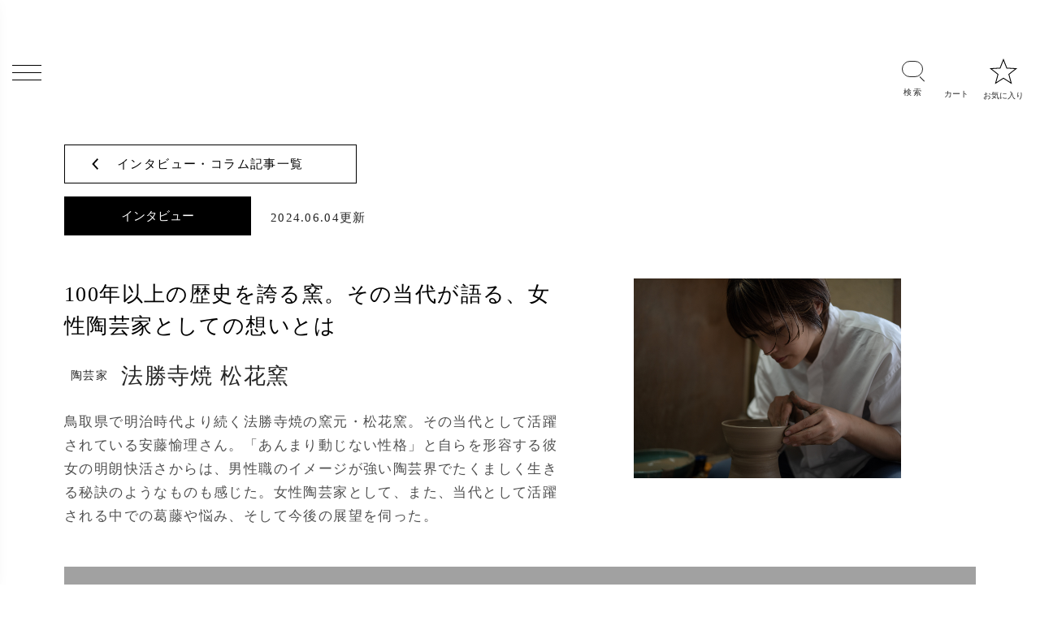

--- FILE ---
content_type: text/html; charset=UTF-8
request_url: https://na-utsuwa.jp/column/31
body_size: 100832
content:
<!DOCTYPE html>
<html lang="ja">

<head>
    <meta charset="utf-8" />
    <meta name="viewport" content="width=device-width, initial-scale=1" />
    <meta name="theme-color" content="#fefefe">
    <meta name="csrf-token" content="ShngFNUV6Uk6RtvFsNTZgwawDLs48wgSLYR1jvT4" />
    <meta property="og:url" content="https://na-utsuwa.jp">
    <meta property="og:site-name" content="NA-utsuwa-(日本橋Art.jpうつわ)">
    <link rel="canonical" href="https://na-utsuwa.jp">
                    <meta name="og:title" content="インタビュー 法勝寺焼 松花窯｜NA-utsuwa-(日本橋アートうつわ)">
        <meta name="title" content="インタビュー 法勝寺焼 松花窯｜NA-utsuwa-(日本橋アートうつわ)">
        <title>インタビュー 法勝寺焼 松花窯｜NA-utsuwa-(日本橋アートうつわ)</title>
        <meta property="og:description" content="100年以上の歴史を誇る窯。その当代が語る、女性陶芸家としての想いとは">
        <meta name="description" content="100年以上の歴史を誇る窯。その当代が語る、女性陶芸家としての想いとは">
        <link rel="icon" href="https://na-utsuwa.jp/images\img\core-img\new-favicon.png" />

    <!-- base:css -->
    <link rel="stylesheet" href="https://na-utsuwa.jp/css/archive/card-field.css">
    <link rel="stylesheet" href="https://na-utsuwa.jp/css/archive/cart.css">
    <link rel="stylesheet" href="https://na-utsuwa.jp/css/archive/style.css">
    <script src="https://unpkg.com/sweetalert2@7.18.0/dist/sweetalert2.all.js"></script>
    <!-- <link rel="stylesheet" href="https://na-utsuwa.jp/css/archive/cart-style.css"> -->
    <link rel="stylesheet" href="https://na-utsuwa.jp/css/common/loader-submit.css">

    
    
        <style>
        .category-field-interview .container-fluid:before,
        .category-field-column .container-fluid:before {
            display: none !important;
        }

        .btnInterview {
            max-width: calc(270px + 128px);
            height: auto;
            border-radius: 0 !important;
            min-width: 230px !important;
            width: auto !important;
        }

        .category-field .btn.back.btnInterview {
            background-color: black;
            color: white !important;
        }

        .category-field .btn.back.btnInterview:hover::before {
            display: none !important;
        }

        .blog-wrapper.interview .header-col .header {
            width: 100%;
        }

        .blog-wrapper.interview .header-col .head-pic {
            float: right;
        }

        .blog-wrapper.interview .header-col .head-pic-mobile {
            display: none;
            margin-top: 2rem;
        }

        @media only screen and (max-width: 767px) {
            .blog-wrapper.interview .header-col .head-pic {
                display: none;
            }
            .blog-wrapper.interview .header-col .head-pic-mobile {
                display: block;
            }
        }
        .show-updated-time{
            font-family: 'Shippori Mincho B1', serif;
            font-weight: 500;
            font-size: 15px;
            letter-spacing: 0.1vw;
        }

        .all-pics.two-cols .image43 {
            width: 100%;
            aspect-ratio: 4/3;
            object-fit: cover;
        }
        .artist2 .show_more {
            left: 0;
            margin-top: 0;
        }
        .artist2 .text_wrapper .text.hidden {
            margin-bottom: 0;
        }
        .maker .show_more {
            padding-left: 20px;
            width: 100%;
            text-align: left;
            color: #000;
            text-decoration: none;
        }
        .show_more {
            /* background-color: #000000; */
            /* color: white; */
        }
        .maker .show_more:before {
            background: #fff;
            color: #000;
            left: -4px;
            border: 1px solid #ccc;
        }
        .maker .show_more:after{
            position: absolute;
            content: url(/images/img/icon-img/arrow_readmore.png);
            left: 4px;
        }
    </style>
    
    <!-- Scripts -->
    <link rel="preload" as="style" href="https://na-utsuwa.jp/build/assets/app-cbf7c96c.css" /><link rel="preload" as="style" href="https://na-utsuwa.jp/build/assets/app-8b4518bc.css" /><link rel="modulepreload" href="https://na-utsuwa.jp/build/assets/app-b2b4e193.js" /><link rel="modulepreload" href="https://na-utsuwa.jp/build/assets/capture-request-8e9c570c.js" /><link rel="stylesheet" href="https://na-utsuwa.jp/build/assets/app-cbf7c96c.css" /><link rel="stylesheet" href="https://na-utsuwa.jp/build/assets/app-8b4518bc.css" /><script type="module" src="https://na-utsuwa.jp/build/assets/app-b2b4e193.js"></script><script type="module" src="https://na-utsuwa.jp/build/assets/capture-request-8e9c570c.js"></script>
    <!-- Google tag (gtag.js) -->
    <script async src="https://www.googletagmanager.com/gtag/js?id=G-R1KQM11SHB"></script>
    <script>
        window.dataLayer = window.dataLayer || []

        function gtag() {
            dataLayer.push(arguments)
        }
        gtag('js', new Date())
        gtag('config', 'G-R1KQM11SHB')
    </script>
    <!-- Meta Pixel Code -->
<script>
    ! function(f, b, e, v, n, t, s) {
        if (f.fbq) return;
        n = f.fbq = function() {
            n.callMethod ?
                n.callMethod.apply(n, arguments) : n.queue.push(arguments)
        };
        if (!f._fbq) f._fbq = n;
        n.push = n;
        n.loaded = !0;
        n.version = '2.0';
        n.queue = [];
        t = b.createElement(e);
        t.async = !0;
        t.src = v;
        s = b.getElementsByTagName(e)[0];
        s.parentNode.insertBefore(t, s)
    }(window, document, 'script',
        'https://connect.facebook.net/en_US/fbevents.js');
    fbq('init', '786999820044241');
    fbq('track', 'PageView');
</script>
<noscript><img height="1" width="1" style="display:none" src="https://www.facebook.com/tr?id=786999820044241&ev=PageView&noscript=1" /></noscript>
<!-- End Meta Pixel Code -->
</head>


<body class="">
    <!-- Preloader -->
    <div id="preloader">
        <div class="preload-content">
            <div id="original-load"></div>
        </div>
    </div>
    <div id="make-loading">

    </div>

    <header class="header-area">
        <!-- Top Header Area -->
        
        
        <div class="original-nav-area " id="stickyNav">
    <div class="classy-nav-container breakpoint-off">
        <div class="container-fluid header-max-w">
            <nav class="classy-navbar">
                <a  id="header-logo" href="https://na-utsuwa.jp" class="logo">
                    <img src="https://na-utsuwa.jp/images/img/core-img/logo_2024.svg " alt="" />
                </a>
                <div class="nav-functions">
                                        <div class="nav-icons header-icons">
                        <div id="search-wrapper">
                            <form action="https://na-utsuwa.jp/search-result">
                                <input type="text" id="search" name="keyword" placeholder="作家名・窯元名など" autocomplete="off"/>
                                <div id="close-icon"></div>
                                <input class="d-none" type="submit" value="" />
                            </form>
                        </div>
                        <a style="cursor: pointer; position:relative;" class="cart" onclick="goToCart()">
                            <img src="https://na-utsuwa.jp/images/img/icon-img/icon-cart2.svg" alt="" />
                                                        <div class=" d-none " id="div-count-item-in-cart" style="position:absolute; top: -7px;  right: 9px; ">
                                <span class="count_cart" id="count-item-in-cart">
                                    <span class="count_badge_cart  circle_cart ">
                                                                                    0
                                                                            </span>
                                </span>
                            </div>
                        </a>
                        <a class="favor2" href="https://na-utsuwa.jp/cart/products-in-wish-list">
                          <img src="https://na-utsuwa.jp/images/img/icon-img/icon-favor2.svg" alt="">
                        </a>
                    </div>
                    <!-- Navbar Toggler -->
                    <div class="d-flex align-items-center">
                        <a id="cart-exhibititon"
                            style="cursor: pointer; position:relative; margin-right: 1.5rem; margin-bottom: 2px; display: none" class="cart" 
                            onclick="goToCart()"
                        >
                            <img src="https://na-utsuwa.jp/images/img/icon-img/icon-cart2.svg" alt="" />
                                                        <div class=" d-none " id="div-count-item-in-cart" style="position:absolute; top: -7px;  right: 9px; ">
                                <span class="count_cart" id="count-item-in-cart">
                                    <span class="count_badge_cart  circle_cart ">
                                                                                    0
                                                                            </span>
                                </span>
                            </div>
                        </a>
                        <div class="classy-navbar-toggler">
                            <span class="navbarToggler"><span></span><span></span><span></span></span>
                        </div>
                    </div>

                    <!-- Menu -->

                    <div class="classy-menu" id="originalNav">
                        <!-- close btn -->


                        <!-- Nav Start -->
                        <div class="classynav">
                        <div class="d-flex align-items-center justify-content-between px-3 mb-3">
                                <a href="https://na-utsuwa.jp">
                                    <img src="https://na-utsuwa.jp/images/img/core-img/logo_white_2024.svg" class="menu-logo" />
                                </a>
                                <div class="classycloseIcon">
                                    <div class="cross-wrap"><span class="top"></span><span class="bottom"></span></div>
                                </div>
                            </div>

                            <ul>
                                <li><a href="https://na-utsuwa.jp">ホーム</a></li>
                                <li>
                                    <a href="#">うつわを探す</a>
                                                                        <ul class="dropdown">
                                        <li><a href="https://na-utsuwa.jp/works">すべての作品</a></li>
                                        <li>
                                            <a href="#">素材から探す</a>
                                            <ul class="dropdown">
                                                                                                    <li><a href="https://na-utsuwa.jp/works?category=1">陶磁器</a></li>
                                                                                                    <li><a href="https://na-utsuwa.jp/works?category=2">漆器</a></li>
                                                                                                    <li><a href="https://na-utsuwa.jp/works?category=3">ガラス</a></li>
                                                                                            </ul>
                                        </li>
                                        <li>
                                            <a href="#">アイテムから探す</a>
                                            <ul class="dropdown">
                                                                                                    <li><a href="https://na-utsuwa.jp/works?itemCategory=1">皿</a></li>
                                                                                                    <li><a href="https://na-utsuwa.jp/works?itemCategory=2">鉢(ボウル)</a></li>
                                                                                                    <li><a href="https://na-utsuwa.jp/works?itemCategory=3">ごはん茶碗(丼)・汁椀</a></li>
                                                                                                    <li><a href="https://na-utsuwa.jp/works?itemCategory=4">グラス・コップ・酒器</a></li>
                                                                                                    <li><a href="https://na-utsuwa.jp/works?itemCategory=5">コーヒー・ティー・茶器</a></li>
                                                                                                    <li><a href="https://na-utsuwa.jp/works?itemCategory=6">その他アイテム</a></li>
                                                                                            </ul>
                                        </li>
                                    </ul>
                                </li>
                                <li>
                                <li><a href="https://na-utsuwa.jp/maker">つくりてを探す</a></li>
                                </li>
                                <li>
                                    <a href="#">Web展覧会を探す</a>
                                    <ul class="dropdown" id="list-silde-exhibition">
                                        <li><a href="https://na-utsuwa.jp/webexhibition">すべてのWeb展覧会</a></li>
                                        <li>
                                            <a href="#">開催中のWeb展覧会</a>
                                            <ul class="dropdown"></ul>
                                        </li>
                                    </ul>
                                </li>
                                <li><a href="https://na-utsuwa.jp/event">イベントを探す</a></li>
                                <li><a href="https://na-utsuwa.jp/column">インタビュー・コラムを探す</a></li>
                            </ul>

                            <!-- Search Form  -->
                            <div class="iconmenu">
                                
                                <a href="https://na-utsuwa.jp/cart/products-in-recently-viewed" class="history">最近見た作品</a>
                                <!-- <a href="#" class="guide">ご購入ガイド</a> -->
                                                                <a href="https://na-utsuwa.jp/buyer/login" class="login">会員登録/ログイン</a>
                                                                <a href="https://na-utsuwa.jp/guide" class="guide">ご購入ガイド</a>
                            </div>
                        </div>
                    </div>
                    <!-- Nav End -->
                </div>
            </nav>
        </div>
    </div>
</div>
<script>
    function goToCart() {
        $.ajax({
            url: "https://na-utsuwa.jp/cart/check-user-login",
            type: 'POST',
            data: {
                _token: csrfToken,
                key: 'cart_step',
                value: 1
            },
            success(response) {
                // Xử lý thành công
                if (response.code === 5004) {
                        swal({
                            title: "出品者アカウントでの購入はできません。一度ログアウトして購入手続きをお願いいたします。",
                            text: "",
                            type: "warning",
                            confirmButtonColor: "#000",
                            cancelButtonColor: "#aaa",
                            confirmButtonText: "OK",
                            cancelButtonText: "キャンセル",
                            showCancelButton: false,
                        });
                    } else {
                        window.location.href = "https://na-utsuwa.jp/cart/products-in-cart";
                    }
            },
        });
    }

</script>
    </header>

    <main id="main-area" class="w-100">
        <!-- Page Heading -->
        
        <!-- Page Content -->
        <!-- ##### Category Link Start ##### -->
    <div class="category-field category-field-interview">
        <div class="container-fluid max-w">
            <div class="row">
                <div class="col-12">
                    <a href="https://na-utsuwa.jp/column" class="btn original-btn back mb-3">
                        インタビュー・コラム記事一覧
                    </a>
                </div>
                <div class="col-12">
                    <div class="d-flex align-items-center">
                        <button class="btn original-btn back btnInterview">
                            インタビュー
                        </button>
                        <div class="ml-4 show-updated-time">
                            2024.06.04更新
                        </div>
                    </div>
                </div>
            </div>
        </div>
    </div>
    <!-- ##### Category Link End ##### -->
    <!-- ##### Blog Wrapper Start ##### -->
    <div class="blog-wrapper interview">
        <div class="container-fluid max-w article">
            <div class="row">
                <div class="col-12 header-col">
                    <div class="header">
                        <div class="header-text">
                            <div class="head-pic"><img src="https://nihonutsuwa.s3.ap-northeast-1.amazonaws.com/interviews/5M7NexsmT8aLlch9h2mu0hs7fvxKR7DG6WT5kpx0.png"></div>
                            <h1 class="">100年以上の歴史を誇る窯。その当代が語る、女性陶芸家としての想いとは</h1>
                                                            <div class="name">
                                        <span>
                                            陶芸家
                                        </span>
                                
                                    法勝寺焼 松花窯
                                </div>
                                                        <div class="head-pic-mobile text-center"><img src="https://nihonutsuwa.s3.ap-northeast-1.amazonaws.com/interviews/5M7NexsmT8aLlch9h2mu0hs7fvxKR7DG6WT5kpx0.png"></div>
                            <p class="lead pt-0" style="white-space: pre-line;">
                                鳥取県で明治時代より続く法勝寺焼の窯元・松花窯。その当代として活躍されている安藤愉理さん。「あんまり動じない性格」と自らを形容する彼女の明朗快活さからは、男性職のイメージが強い陶芸界でたくましく生きる秘訣のようなものも感じた。女性陶芸家として、また、当代として活躍される中での葛藤や悩み、そして今後の展望を伺った。
                            </p>
                        </div>
                    </div>
                </div>
            </div>
                                                                                                                    <div class="row index-row">
                <div class="col-12 index-col">
                    <div class="index">
                        <ul>
                                                                                                                                                                    <li><a href="#anchor00">周囲の声に動じない強さ</a></li>
                                                                                                                                                                                                                                                                                                                                                                                                                                                                                                                                                                                                                                                                                                                                                                                                                <li><a href="#anchor20">「伝統」と「個性」の狭間で思うこと。</a></li>
                                                                                                                                                                                                                                                                                                                                                                                                                                                                                                                                                                                                                                                                                                                                                                                                                                                                                                                                    <li><a href="#anchor50">「女性だからって負けたくない」</a></li>
                                                                                                                                                                                                                                                                                                                                                                                                                                                                                                                                                                                                                                                                                                                                                                                                                <li><a href="#anchor70">悩みも変化も受け止めて「ずっと続けてほしい」</a></li>
                                                                                                                                                                                                                                                                                                                                                                                                                                                                                                                                                                                                                                                                                                                                                                                                                </ul>
                    </div>
                </div>
            </div>
                                    <!-- text&photo(reverse)-->
            <div class="article-section reverse">
                                                                                    <div class="text">
                        <h2 id="anchor00">周囲の声に動じない強さ</h2>
                    </div>
                                <div class="row mt-3">
                    <div class="col-12 col-md-6 col-lg-6  ">
                        <div class="text">
                                                                                                                                            <h3 class="interviewer ">家業を継いでほしいと言われた当時のお気持ちを聞かせてください。</h3>
                                                                                                                <div class="white-space-wrap">安藤愉理さん（以下、安藤）：家業を継いでほしいと言われたのは中学生の頃ですね。不安だったり、嫌だなって思うことは特になくって。誰かが継ぐんだろうなって言うのが当たり前の環境で育ってきたので、家業を継ぐことについて否定する気持ちはまったくありませんでした。</div>
                                                                                                                <h3 class="interviewer ">女性が窯を継ぐということに対して、周囲からはどんな反応がありましたか？</h3>
                                                                                                                <div class="white-space-wrap">安藤：嫌なことは言われましたね(笑)。陶芸は男性の職業というイメージもあるし、現に陶芸家には男性が多いので、女性が陶芸なんてできるの？というニュアンスのことを言われることはありました。まあもともと動じない性格なのであんまり気にしなかったですけど(笑)。</div>
                                                                                </div>
                    </div>
                    <!-- photo -->
                    <div class="col-12 col-md-6 col-lg-6">
                                                <div class="pic pt-0">
                            <img src="https://nihonutsuwa.s3.ap-northeast-1.amazonaws.com/interviews/bvINxT8jRLm6cOhbiDdRtZWG3W1Vh56RfyKvgUqT.png" alt="">
                            <span class="caption text-center">松花窯さま</span>
                        </div>
                                            </div>
                </div>
                                                                                                <div class="row">
                    <div class="col-12">
                        <div class="text">
                                                                                    <h3 class="interviewer ">学生時代は芸術系の大学に進学されたとのことですが、当時、鳥取県の「伝統産業人材育成県外派遣制度」をご活用されたと伺いました。この制度があって助かったことなどをお聞かせください。</h3>
                                                                                                                <div style="white-space: pre-line;">安藤：両親の負担が減ることが一番大きいですね。短大卒業後に専攻科というところがあるんですけど、専攻科まで進むことができたのはやはりこの制度があったおかげだと思います。金銭面での支援をいただけたのは助かりましたね。バックアップしてもらったというか。</div>
                                                                                </div>
                    </div>
                </div>
                                                                                                                    <div class="text">
                        <h2 id="anchor20">「伝統」と「個性」の狭間で思うこと。</h2>
                    </div>
                                <div class="row justify-content-center">
                    <div class="col-12 ">
                        <div class="text">
                                                                                                                                            <h3 class="interviewer m-0 ">卒業後は窯を継ぎ、当代としてご活躍されていますが“窯を背負う者”として大変だったことはありますか。</h3>
                                                                                                                <div class="white-space-wrap" style="margin-top: 2rem">安藤：長く続く窯だと、“窯の色”っていうのがあるんですよ。この窯はこういうのを作る、っていうイメージと言いますか。なので、あんまり自分の代で自分色に染めてしまうと周りからの批判がすごく大きいんです。昔からこの窯を知っている人からは特に。</div>
                                                                                </div>
                    </div>
                    <!-- photo -->
                    <div class="col-12 row all-pics two-cols mb-4">
                        <div class="col-6">
                                                        <div class="pic p-0 text-center">
                                <img src="https://nihonutsuwa.s3.ap-northeast-1.amazonaws.com/interviews/zJBNv3Oyj8P7HHVsnIbFARhNXGVXZlVnvtL5jVQL.png" alt="" class="image43">
                                <span class="caption text-center">松花窯様の伝統的な作品</span>
                            </div>
                                                    </div>
                        <div class="col-6">
                                                        <div class="pic p-0 text-center">
                                <img src="https://nihonutsuwa.s3.ap-northeast-1.amazonaws.com/interviews/c9eym8g6667TAcC9ei0sjTO74rJKFTk6HI8UWlJa.png" alt="" class="image43">
                                <span class="caption text-center">瑠璃釉を使った安藤様の作品</span>
                            </div>
                                                    </div>
                    </div>
                </div>
                                                                                                <div class="row">
                    <div class="col-12">
                        <div class="text">
                                                                                    <h3 class="interviewer ">過去の記事でも“新しさや個性を大事にして作っている”と拝見しました。</h3>
                                                                                                                <div style="white-space: pre-line;">安藤：実際は窯の色を求める声も多いですが、そういう批判の声を振り切って、“私の色”をなんとか推し進めてるって感じですね。父も私と同じような考え方をしていて、「伝統を守るべき！」といったタイプではなく、新しいものを取り入れていくタイプだったので、そこはまだ助かりましたね。身近なところに味方がいる安心感というか。

父が個性を大切にするつくり方をしてきて、さらにその姿をずっと横で見ていたから私も同じ感じになったとも言えますね。</div>
                                                                                </div>
                    </div>
                </div>
                                                                                                                <div class="row mt-3">
                    <div class="col-12 col-md-6 col-lg-6  ">
                        <div class="text">
                                                                                    <h3 class="interviewer ">新しさを出すということで、dotto.さん（鳥取県のデザイン会社 dotto. design office様）とのコラボも始めたということでしょうか。</h3>
                                                                                                                <div class="white-space-wrap">安藤：そうですね。dotto. さんがいるとWeb周りやSNSのことなど、自分では手が回らないところも対応してくれるから助かってます。引っ張っていってもらっているイメージですね。やはり、作りながらあれこれ管理するのは大変ですからね(笑)
</div>
                                                                                </div>
                    </div>
                    <!-- photo -->
                    <div class="col-12 col-md-6 col-lg-6">
                                                <div class="pic pt-0">
                            <img src="https://nihonutsuwa.s3.ap-northeast-1.amazonaws.com/interviews/KVPfUzBYqr8mzz1BNJZAh6xXLBVzCf1iovtlupfv.png" alt="">
                            <span class="caption text-center">松花窯様とdotto. design office様のコラボ作品</span>
                        </div>
                                            </div>
                </div>
                                                                                                <div class="row">
                    <div class="col-12">
                        <div class="text">
                                                                                    <h2 id="anchor50">「女性だからって負けたくない」</h2>
                                                                                                                <h3 class="interviewer ">幼いころから陶芸に触れてきて、現在も精力的にご活躍されていますが、陶芸を嫌いになったことはないのでしょうか。</h3>
                                                                                                                <div style="white-space: pre-line;">安藤：それはあります(笑)。嫌だなっていうか、どうしても逃げられない部分でもあるので。学生の頃は美容系の仕事に興味を持ったこともあったんですけどそこは諦めて(笑)。でも昔から一貫して、そこまで陶芸を嫌いになったことはないですね。強いて言うなら汚れることがちょっと嫌、っていうくらいですかね(笑)。</div>
                                                                                                                <h3 class="interviewer ">女性陶芸家特有の苦労や、男性陶芸家には理解してもらいにくいことがあれば教えてください。</h3>
                                                                                                                <div style="white-space: pre-line;">安藤：陶芸家とひとくくりに言っても、男性の陶芸家は女性を女性と思っていないなと思う時がありますね。差別とかそういう問題ではなくて、男性と同じ力があると思って接してきてしまうんですよね。だから、女の子たちも負けてられるか！っていう気持ちでやってみるんですけど、体格・体力の差は大きいと感じます。

陶芸は土とか釉薬とか重さのあるものを扱うので体力勝負になるんですよね。それに、女性はやはり結婚とかするとどうしても陶芸から距離を置いてしまうときがくるので。家庭があるから、という理由で結婚をきっかけに陶芸から離れてしまう人もたくさん見てきましたし、同じ陶芸家同士で結婚したとしても、やはり家庭に入ることになるので、その点では女性は不利になるかなって思いますね。</div>
                                                                                </div>
                    </div>
                </div>
                                                                                                                <div class="row mt-3">
                    <div class="col-12 col-md-6 col-lg-6  order-2  ">
                        <div class="text">
                                                                                    <h3 class="interviewer ">松花窯様として、今課題に感じていることはありますか。</h3>
                                                                                                                <div class="white-space-wrap">安藤：今は、土も釉薬も薪もすべて自家製でおこなっているので、その面では少し時間がかかりすぎているなと感じます。ただ、楽をしてしまうと松花窯の伝統から逸れてしまうので、その辺は課題ではあるものの、変えるのが難しい点かなと思います。</div>
                                                                                </div>
                    </div>
                    <!-- photo -->
                    <div class="col-12 col-md-6 col-lg-6">
                                                <div class="pic pt-0">
                            <img src="https://nihonutsuwa.s3.ap-northeast-1.amazonaws.com/interviews/aqVo4b2IZQT6VocvmNFa7wOUFwBsO2QQA8990AOI.png" alt="">
                            <span class="caption text-center">松花窯様の釉薬</span>
                        </div>
                                            </div>
                </div>
                                                                                                <div class="row">
                    <div class="col-12">
                        <div class="text">
                                                                                    <h2 id="anchor70">悩みも変化も受け止めて「ずっと続けてほしい」</h2>
                                                                                                                <h3 class="interviewer ">それでは今後やってみたいことをお聞かせください。</h3>
                                                                                                                <div style="white-space: pre-line;">安藤：新しい土を見つけたいですね。いま使っている釉薬に合う土を見つけたいと思ってます。土ってたくさんあって、自分が今いる場所で採った土でも使えるものもあるので。土で焼き上がりが変わるので、もっと土の研究をしていい土を探し当てたいという目標はあります。</div>
                                                                                                                <h3 class="interviewer ">業界の活性化のために今思っていることを教えてください。</h3>
                                                                                                                <div style="white-space: pre-line;">安藤：もっと陶芸教室とかに足を運んでほしいですね。うつわとかマグカップとかお皿とかって、日々使ってるものだからこそ興味を持ってほしいなって思います。最近では陶芸教室に行く若い人も多いので嬉しいなと感じつつ、まだやはり「陶芸」と聞くと、ハードルが高いと思われがちなのを残念にも思います。窯に行きにくいとか、窯に行くと頑固なおじいちゃんが出てきそうとか(笑)。未だにそういうイメージが変わってないなって思うので、そこを私は変えていけたらいいなって思っています。私もよく陶芸教室を開きますが、女性である私ですら「意外と優しかった」なんて言われますからね(笑)。もっと陶芸に興味を持ってくれるとありがたいですね。</div>
                                                                                </div>
                    </div>
                </div>
                                                                                                                <div class="row mt-3">
                    <div class="col-12 col-md-6 col-lg-6  order-2  ">
                        <div class="text">
                                                                                    <h3 class="interviewer ">最後に、陶芸家として独り立ちを目指している女性に向けてメッセージをお願いいたします。</h3>
                                                                                                                <div class="white-space-wrap">安藤：「ずっと続ける」ということが大事だと思います。さっきも話したようにライフステージの変化で離れてしまうこともあると思うし、それだけではなくて、途中で悩むこともあると思います。売れない、とか、デザインを変えたほうがいいのかなとか悩む時期が絶対に来ると思うけど、ぜひそこを乗り越えてほしいですね。この葛藤を乗り越えてやっていくのが一番いいと思います。私も未だに、同じ焼き方で焼いたはずなのにこれまでと同じ色にならないことが多々ありますが、それもまた新しい発見としてデータを蓄積しています。
たぶん、私が決めつけすぎてるんですよね。この焼き方ならこうなるだろう。このデザインなら売れるだろう。みたいな。なので、決めつけすぎずに肩の力を抜いて楽しんで制作してもらったほうがいいものができあがると思います。</div>
                                                                                </div>
                    </div>
                    <!-- photo -->
                    <div class="col-12 col-md-6 col-lg-6">
                                                <div class="pic pt-0">
                            <img src="https://nihonutsuwa.s3.ap-northeast-1.amazonaws.com/interviews/H4uQbhN2NRyLJsuGfAenXVTdzlbU03DYSnUrY9Qq.png" alt="">
                            <span class="caption text-center"></span>
                        </div>
                                            </div>
                </div>
                                                                                                            <div class="row sub-section">
                            <div class="col-12">
                                <h3>作品紹介</h3>
                            </div>
                        </div>
                        <div class="row sub-section">
                            <div class="col-12">
                                <div class="result">
                                                                        <div class="result-item">
                                        <div class="item-wrap">
                                            <a href="https://na-utsuwa.jp/works/UTW845817290NA">
                                                <img src="https://nihonutsuwa.s3.ap-northeast-1.amazonaws.com/uploads/559OKlU5zv20230614182027.jpeg">
                                            </a>
                                        </div>
                                        <div class="utsuwa-type">
                                            <span style="background: #898363">陶磁器</span>
                                                                                        <span style="cursor: pointer;" class="favor" onclick="favor(16)">
                                                <a id="icon-interview-single-favor-16" class="icon-favor "></a>
                                            </span>
                                                                                    </div>
                                        <div class="title">瑠璃釉垂らし / 平皿 / 大</div>
                                        <div class="artist-price">
                                                                                        <div class="price">12,000 円</div>
                                                                                    </div>
                                    </div>
                                                                        <div class="result-item">
                                        <div class="item-wrap">
                                            <a href="https://na-utsuwa.jp/works/UTW862201983NA">
                                                <img src="https://nihonutsuwa.s3.ap-northeast-1.amazonaws.com/uploads/H0dIGdClJH20230615154414.jpeg">
                                            </a>
                                        </div>
                                        <div class="utsuwa-type">
                                            <span style="background: #898363">陶磁器</span>
                                                                                        <span style="cursor: pointer;" class="favor" onclick="favor(18)">
                                                <a id="icon-interview-single-favor-18" class="icon-favor "></a>
                                            </span>
                                                                                    </div>
                                        <div class="title">瑠璃釉垂らし / 平皿 / 中</div>
                                        <div class="artist-price">
                                                                                        <div class="price">5,800 円</div>
                                                                                    </div>
                                    </div>
                                                                        <div class="result-item">
                                        <div class="item-wrap">
                                            <a href="https://na-utsuwa.jp/works/UTW993656471NA">
                                                <img src="https://nihonutsuwa.s3.ap-northeast-1.amazonaws.com/uploads/PDcBqp0PZ420230615155712.jpeg">
                                            </a>
                                        </div>
                                        <div class="utsuwa-type">
                                            <span style="background: #898363">陶磁器</span>
                                                                                        <span style="cursor: pointer;" class="favor" onclick="favor(19)">
                                                <a id="icon-interview-single-favor-19" class="icon-favor "></a>
                                            </span>
                                                                                    </div>
                                        <div class="title">青釉垂らし / 中鉢</div>
                                        <div class="artist-price">
                                                                                        <div class="sold-out">
                                                <div style="color: #9f0808; font-weight: 700">
                                                    売り切れ
                                                </div>
                                            </div>
                                                                                    </div>
                                    </div>
                                                                        <div class="result-item">
                                        <div class="item-wrap">
                                            <a href="https://na-utsuwa.jp/works/UTW254337161NA">
                                                <img src="https://nihonutsuwa.s3.ap-northeast-1.amazonaws.com/uploads/PTE0HyRnwD20230615160136.jpeg">
                                            </a>
                                        </div>
                                        <div class="utsuwa-type">
                                            <span style="background: #898363">陶磁器</span>
                                                                                        <span style="cursor: pointer;" class="favor" onclick="favor(20)">
                                                <a id="icon-interview-single-favor-20" class="icon-favor "></a>
                                            </span>
                                                                                    </div>
                                        <div class="title">黒化粧白釉飯碗</div>
                                        <div class="artist-price">
                                                                                        <div class="price">3,700 円</div>
                                                                                    </div>
                                    </div>
                                                                        <div class="result-item">
                                        <div class="item-wrap">
                                            <a href="https://na-utsuwa.jp/works/UTW690276034NA">
                                                <img src="https://nihonutsuwa.s3.ap-northeast-1.amazonaws.com/uploads/IlWpGF95ph20230615161440.jpeg">
                                            </a>
                                        </div>
                                        <div class="utsuwa-type">
                                            <span style="background: #898363">陶磁器</span>
                                                                                        <span style="cursor: pointer;" class="favor" onclick="favor(24)">
                                                <a id="icon-interview-single-favor-24" class="icon-favor "></a>
                                            </span>
                                                                                    </div>
                                        <div class="title">白土青釉飯碗</div>
                                        <div class="artist-price">
                                                                                        <div class="sold-out">
                                                <div style="color: #9f0808; font-weight: 700">
                                                    売り切れ
                                                </div>
                                            </div>
                                                                                    </div>
                                    </div>
                                                                        <div class="result-item">
                                        <div class="item-wrap">
                                            <a href="https://na-utsuwa.jp/works/UTW410583326NA">
                                                <img src="https://nihonutsuwa.s3.ap-northeast-1.amazonaws.com/uploads/GxrvjuhKhz20230615160610.jpeg">
                                            </a>
                                        </div>
                                        <div class="utsuwa-type">
                                            <span style="background: #898363">陶磁器</span>
                                                                                        <span style="cursor: pointer;" class="favor" onclick="favor(21)">
                                                <a id="icon-interview-single-favor-21" class="icon-favor "></a>
                                            </span>
                                                                                    </div>
                                        <div class="title">八（ハチ）白 / 大</div>
                                        <div class="artist-price">
                                                                                        <div class="price">4,500 円</div>
                                                                                    </div>
                                    </div>
                                                                        <div class="result-item">
                                        <div class="item-wrap">
                                            <a href="https://na-utsuwa.jp/works/UTW436471498NA">
                                                <img src="https://nihonutsuwa.s3.ap-northeast-1.amazonaws.com/uploads/Si6wchde4920230615160913.jpeg">
                                            </a>
                                        </div>
                                        <div class="utsuwa-type">
                                            <span style="background: #898363">陶磁器</span>
                                                                                        <span style="cursor: pointer;" class="favor" onclick="favor(22)">
                                                <a id="icon-interview-single-favor-22" class="icon-favor "></a>
                                            </span>
                                                                                    </div>
                                        <div class="title">八（ハチ）白 / 中</div>
                                        <div class="artist-price">
                                                                                        <div class="price">3,500 円</div>
                                                                                    </div>
                                    </div>
                                                                        <div class="result-item">
                                        <div class="item-wrap">
                                            <a href="https://na-utsuwa.jp/works/UTW222676628NA">
                                                <img src="https://nihonutsuwa.s3.ap-northeast-1.amazonaws.com/uploads/KSnQMEO4kD20230615161145.jpeg">
                                            </a>
                                        </div>
                                        <div class="utsuwa-type">
                                            <span style="background: #898363">陶磁器</span>
                                                                                        <span style="cursor: pointer;" class="favor" onclick="favor(23)">
                                                <a id="icon-interview-single-favor-23" class="icon-favor "></a>
                                            </span>
                                                                                    </div>
                                        <div class="title">八（ハチ）白 / 小</div>
                                        <div class="artist-price">
                                                                                        <div class="price">2,500 円</div>
                                                                                    </div>
                                    </div>
                                                                    </div>
                            </div>
                        </div>
                                                                                    <div class="row sub-section">
                    <div class="col-12">
                        <h3>プロフィール</h3>
                    </div>
                </div>
                                                            <div class="row sub-section maker">
                            <div class="col-12">
                                <div class="prof">
                                    <div>
                                        <div class="artist1">
                                            <div class="pic p-0"><img src="https://nihonutsuwa.s3.ap-northeast-1.amazonaws.com/makers/iMoLNE0WtB20230614180359.jpeg" alt=""></div>
                                            <div class="data">
                                                <span class="type">
                                                                                                        陶芸家
                                                                                                    </span>
                                                <p class="name">法勝寺焼 松花窯<span class="en">Hosshojiyaki Shokagama</span></p>
                                            </div>
                                            <a class="btn btn-dark border-radius-none mb-2" href="https://na-utsuwa.jp/maker/u0000017">
                                                つくりて詳細へ
                                            </a>
                                        </div>
                                        <div class="artist2">
                                            <div class="text">
                                                <p class="white-space-wrap">国立公園大山の山麓米子市より12キロメートルほど南へ行った山間で法勝寺川の清流を前にして煙を上げている窯場が法勝寺焼であります。法勝寺焼は明治の末年・36年に初代安藤秀太郎が現在の場所に築窯し、法勝寺村（旧名）の地名による法勝寺の銘印を付し、茶碗・花器など等を制作発表して広く名を知られるようになりました。
初代秀太郎は当時の旧家（屋号花屋）安藤屋に生まれ、松浦久次朗の弟子として陶業を習い、出雲・伯耆・石州の名窯を遍歴して長所を学び研究して帰郷し、伝統の技法に独特の創意を盛った現在の法勝寺焼の完成に一生を捧げました。
二代目嘉章、三代晨男、四代真澄、そして現在は五代愉理が法勝寺焼の陶法を受け継ぎ、新しい現代感覚と生活様式に適合する作品に日夜挑戦しています。陶土、釉薬はすべて古くより当時の原料で自家製生産し、時には薪に至るまで自製しています。</p>
                                                <div class="history">
                                                    <div class="text_wrapper">
                                                        <div class="text hidden">
                                                                                                                                                                                        <div class="data1">
                                                                    <h4>略歴</h4>
                                                                    <table style="word-break: break-all">
                                                                                                                                                    <tr>
                                                                                <th class="align-top">1903年</th>
                                                                                <td class="white-space-wrap mb-0">法勝寺焼松花窯 築窯</td>
                                                                            </tr>
                                                                                                                                                    <tr>
                                                                                <th class="align-top">1957年</th>
                                                                                <td class="white-space-wrap mb-0">真澄 鳥取県西伯郡南部町(旧西伯町)に生まれる</td>
                                                                            </tr>
                                                                                                                                                    <tr>
                                                                                <th class="align-top">1975年</th>
                                                                                <td class="white-space-wrap mb-0">唐津焼窯元にて修行</td>
                                                                            </tr>
                                                                                                                                                    <tr>
                                                                                <th class="align-top">1984年</th>
                                                                                <td class="white-space-wrap mb-0">愉理 鳥取県西伯郡南部町(旧西伯町)に生まれる</td>
                                                                            </tr>
                                                                                                                                                    <tr>
                                                                                <th class="align-top">1993年</th>
                                                                                <td class="white-space-wrap mb-0">四代窯元継承</td>
                                                                            </tr>
                                                                                                                                                    <tr>
                                                                                <th class="align-top">2002年</th>
                                                                                <td class="white-space-wrap mb-0">日本伝統工芸展 正会員認定</td>
                                                                            </tr>
                                                                                                                                                    <tr>
                                                                                <th class="align-top">2004年</th>
                                                                                <td class="white-space-wrap mb-0">奈良芸術短期大学陶芸コース卒</td>
                                                                            </tr>
                                                                                                                                                    <tr>
                                                                                <th class="align-top">2006年</th>
                                                                                <td class="white-space-wrap mb-0">奈良芸術短期大学専攻科卒</td>
                                                                            </tr>
                                                                                                                                                    <tr>
                                                                                <th class="align-top">2007年</th>
                                                                                <td class="white-space-wrap mb-0">信楽焼業試験場デザイン科卒</td>
                                                                            </tr>
                                                                                                                                            </table>
                                                                </div>
                                                                                                                                                                                                                                                    <div class="data4">
                                                                    <h4>受賞歴</h4>
                                                                    <table style="word-break: break-all">
                                                                                                                                                    <tr>
                                                                                <th class="align-top">1988年</th>
                                                                                <td class="white-space-wrap mb-0">田部美術館大賞茶の湯造形展 入選(13回)</td>
                                                                            </tr>
                                                                                                                                                    <tr>
                                                                                <th class="align-top">1995年</th>
                                                                                <td class="white-space-wrap mb-0">日本伝統工芸展 入選(5回)</td>
                                                                            </tr>
                                                                                                                                                    <tr>
                                                                                <th class="align-top">2008年</th>
                                                                                <td class="white-space-wrap mb-0">第42回女流陶芸展朝日新聞社賞 受賞</td>
                                                                            </tr>
                                                                                                                                            </table>
                                                                </div>
                                                                                                                    </div>
                                                        <div class="show_more">続きを読む</div>
                                                    </div>
                                                </div>
                                            </div>
                                        </div>
                                    </div>
                                </div>
                            </div>
                        </div>
                                                                                </div>
        </div>
    </div>

        <!-- Page footer -->
                    <footer>
    <div class="container-fluid footer-max-w">
        <div class="row">
            <div class="col-12 footer-area">
                <div class="logo-area col-12 col-lg-2">
                    <a href="https://na-utsuwa.jp/" class="logo"><img src="https://na-utsuwa.jp/images/img/core-img/logo_2024.svg" alt=""></a>
                    <div class="externals">
                        <a href="https://www.instagram.com/utsuwa_nihonbashiart.jp/" target="_blank">
                            <span class="fab fa-instagram"></span>
                        </a>
                        <a href="https://www.facebook.com/utsuwaNA" target="_blank">
                            <span class="fab fa-facebook-f"></span>
                        </a>
                        <a href="https://twitter.com/utsuwa_NA" target="_blank">
                            <span class="fab fa-twitter"></span>
                        </a>
                    </div>
                    <!--リンクなし↓-->
                    <!--<span class="fab fa-twitter no-link"></span>-->
                </div>
                <div class="f-nav-area col-12 col-lg-8">
                    <div class="row">
                        <div class="col-12 col-sm-5 contents contents1">
                            <h4>store<span>ストア</span></h4>
                            <h5>うつわを探す</h5>
                            <ul class="contents-nav contents-nav1">
                                <li>
                                    <ul>
                                        <li style="padding-right: 16px"><a href="https://na-utsuwa.jp/works">すべての作品</a></li>
                                    </ul>
                                </li>
                            </ul>
                                                        <ul class="contents-nav contents-nav1 pr-0">
                                <li>素材から探す
                                    <ul>
                                                                                <li style="padding-right: 6px"><a href="https://na-utsuwa.jp/works?category=1">陶磁器</a></li>
                                                                                <li style="padding-right: 6px"><a href="https://na-utsuwa.jp/works?category=2">漆器</a></li>
                                                                                <li style="padding-right: 6px"><a href="https://na-utsuwa.jp/works?category=3">ガラス</a></li>
                                                                            </ul>
                                </li>
                            </ul>
                            <ul class="contents-nav contents-nav2 pr-0">
                                <li>アイテムから探す
                                    <ul>
                                                                                                                        <li style="padding-right: 4px"><a href="https://na-utsuwa.jp/works?itemCategory=1">皿</a></li>
                                                                                                                                                                <li><a href="https://na-utsuwa.jp/works?itemCategory=2">鉢(ボウル)</a></li>
                                                                                                                                                                <li style="padding-right: 4px"><a href="https://na-utsuwa.jp/works?itemCategory=3">ごはん茶碗(丼)・汁椀</a></li>
                                                                                                                                                                <li><a href="https://na-utsuwa.jp/works?itemCategory=4">グラス・コップ・酒器</a></li>
                                                                                                                                                                <li style="padding-right: 4px"><a href="https://na-utsuwa.jp/works?itemCategory=5">コーヒー・ティー・茶器</a></li>
                                                                                                                                                                <li><a href="https://na-utsuwa.jp/works?itemCategory=6">その他アイテム</a></li>
                                                                                                                    </ul>
                                </li>
                            </ul>
                        </div>
                        <div class="col-12 col-sm-4 contents contents2">
                            <h4>contents<span>コンテンツ</span></h4>

                            
                                <ul class="contents-nav contents-nav1 pr-0">
                                    <li><a href="https://na-utsuwa.jp/maker">つくりて一覧</a></li>
                                    <li><a href="https://na-utsuwa.jp/event">イベント一覧</a></li>
                                    <li><a href="https://na-utsuwa.jp/column">インタビュー・コラム一覧</a></li>
                                </ul>
                                
                        </div>
                        <div class="col-12 col-sm-3 guide">
                            <h4>guide<span>ガイド</span></h4>
                            <ul class="guide-nav">
                                                                <li><a href="https://na-utsuwa.jp/cart/products-in-wish-list">お気に入り</a></li>
                                                                <li><a href="https://na-utsuwa.jp/cart/products-in-recently-viewed">閲覧履歴</a></li>
                                                                <li><a href="https://na-utsuwa.jp/buyer/login">購入者マイページ</a></li>
                                                                                                <li><a href="https://na-utsuwa.jp/maker/login">つくりてマイページ</a></li>
                                                                <!-- <li><a href="#">購入ガイド</a></li> -->
                                <li><a href="https://na-utsuwa.jp/faq">ヘルプ(よくある質問)</a></li>
                                <li><a href="https://na-utsuwa.jp/contact">お問い合わせ</a></li>
                            </ul>
                        </div>
                    </div>
                </div>
                <div class="menu-footer col-12 col-lg-2">
                    <div class="row">
                                                <div class="buyers-menu mb-5 col-6 col-sm-4 col-lg-12">
                            <ul>
                                <li class="menu1"><a href="https://na-utsuwa.jp/maker/register">出品者登録</a></li>
                                <li class="menu2"><a href="https://na-utsuwa.jp/maker/login">出品者ログイン</a></li>
                            </ul>
                        </div>
                        <div class="buyers-menu mb-5 col-6 col-sm-4 col-lg-12">
                            <ul>
                                <li class="menu1"><a href="https://na-utsuwa.jp/buyer/register">購入者登録</a></li>
                                <li class="menu2"><a href="https://na-utsuwa.jp/buyer/login">購入者ログイン</a></li>
                            </ul>
                        </div>
                                            </div>

                </div>

                <!-- Footer Nav Area -->

            </div>
        </div>
    </div>
    <div class="bottom-nav">
        <div class="container-fluid footer-max-w">
            <ul>
                <li><a href="https://na-utsuwa.jp/about">このサイトについて</a></li>
                <li><a href="https://idaten.co.jp/about/" target="_blank">運営会社</a></li>
                <li><a href="https://na-utsuwa.jp/terms">利用規約</a></li>
                <li><a href="https://na-utsuwa.jp/privacy">プライバシーポリシー</a></li>
                <li><a href="https://na-utsuwa.jp/law">特定商取引法に基づく表記</a> </li>
            </ul>
            <div class="copyright">日本橋Art.jp © Idaten Co., Ltd.</div>
        </div>
    </div>
</footer>        

    </main>

    <!-- jQuery (Necessary for All JavaScript Plugins) -->
    <script src="https://cdnjs.cloudflare.com/ajax/libs/jquery/2.2.4/jquery.min.js"></script>
    <script src="https://cdnjs.cloudflare.com/ajax/libs/jquery/3.3.1/jquery.min.js"></script>
    <script type="text/javascript">
        var $1111 = $.noConflict(true);
    </script>

    <script src="https://cdnjs.cloudflare.com/ajax/libs/toastr.js/2.0.1/js/toastr.js"></script>
<link href="https://cdnjs.cloudflare.com/ajax/libs/toastr.js/2.0.1/css/toastr.css" rel="stylesheet" />
<script type="text/javascript">
    var csrfToken = $('meta[name="csrf-token"]').attr('content');
    $(function () {
        $(".product-detail .add_cart").click(function () {
            var productId = this.getAttribute("data-product-id");
            $.ajax({
                url: "https://na-utsuwa.jp/cart/add-product-to-cart",
                type: 'POST',
                data: {
                    productId: productId,
                    countItem: $('.detail-prod-qty').val(),
                    _token: csrfToken
                },
                success(data) {
                    if (data.code === 5004) {
                        swal({
                            title: "出品者アカウントでの購入はできません。一度ログアウトして購入手続きをお願いいたします。",
                            text: "",
                            type: "warning",
                            confirmButtonColor: "#000",
                            cancelButtonColor: "#aaa",
                            confirmButtonText: "OK",
                            cancelButtonText: "キャンセル",
                            showCancelButton: false,
                        });
                    } else {
                        if (data.code === 200) {
                            $("#div-count-item-in-cart").removeClass('d-none');
                            var spanElement = document.querySelector("#count-item-in-cart span");
                            // Ghi đè giá trị của thẻ <span>
                            spanElement.innerText = data.count > 99 ? '99+' : data.count;
                            swal({
                                toast: true,
                                text: "カートに追加しました",
                                position: "top-right",
                                type: "success",
                                showConfirmButton: false,
                                timer: 2500,
                                timerProgressBar: true,
                            })
                        } else {
                            swal({
                                toast: true,
                                text: data.msg,
                                position: "top-right",
                                type: "error",
                                showConfirmButton: false,
                                timer: 2500,
                                timerProgressBar: true,
                            })
                        }
                    }
                }
            })
        });
    });
    $(function () {
        $(".add-to-wish-list").click(function () {
            var productId = this.getAttribute("data-product-id");
            var productStatus = $('#icon-favor-single-item').hasClass("on");
            let msg = productStatus == true ? 'お気に入りリストから削除しました。' : 'お気に入りリストに入れました。'
            $.ajax({
                url: "https://na-utsuwa.jp/cart/add-product-to-wish-list",
                type: 'POST',
                data: {
                    productId: productId,
                    productStatus: productStatus,
                    _token: csrfToken
                },
            })
            $('#icon-favor-single-item').toggleClass("on");
            swal({
                toast: true,
                text: msg,
                position: "top-right",
                type: "success",
                showConfirmButton: false,
                timer: 2500,
                timerProgressBar: true,
            })
        });
    });
    $(".add-viewed-to-wish-list").click(function () {
        var productId = this.getAttribute("data-viewed-product-id");
        var productStatus = $('#icon-favor-viewed-item-' + productId).hasClass("on");
        let msg = productStatus == true ? 'お気に入りリストから削除しました。' : 'お気に入りリストに入れました。'

        $.ajax({
            url: "https://na-utsuwa.jp/cart/add-product-to-wish-list",
            type: 'POST',
            data: {
                productId: productId,
                productStatus: productStatus,
                _token: csrfToken
            },
        })
        $('#icon-favor-viewed-item-' + productId).toggleClass("on");
        $('#icon-favor-related-item-' + productId).toggleClass("on");
        swal({
            toast: true,
            text: msg,
            position: "top-right",
            type: "success",
            showConfirmButton: false,
            timer: 2500,
            timerProgressBar: true,
        })
    });
    $(".add-related-to-wish-list").click(function () {
        var productId = this.getAttribute("data-related-product-id");
        var productStatus = $('#icon-favor-related-item-' + productId).hasClass("on");
        let msg = productStatus == true ? 'お気に入りリストから削除しました。' : 'お気に入りリストに入れました。'

        $.ajax({
            url: "https://na-utsuwa.jp/cart/add-product-to-wish-list",
            type: 'POST',
            data: {
                productId: productId,
                productStatus: productStatus,
                _token: csrfToken
            },
        })
        $('#icon-favor-related-item-' + productId).toggleClass("on");
        $('#icon-favor-viewed-item-' + productId).toggleClass("on");
        swal({
            toast: true,
            text: msg,
            position: "top-right",
            type: "success",
            showConfirmButton: false,
            timer: 2500,
            timerProgressBar: true,
        })
    });
    $(".remove-from-wish-list").click(function () {
        var productId = this.getAttribute("data-product-id");

        $.ajax({
            url: "https://na-utsuwa.jp/cart/remove-product-from-wish-list",
            type: 'POST',
            data: {
                productId: productId,
                _token: csrfToken
            },
            success: function () {

                // Xóa sản phẩm khỏi danh sách trong giỏ hàng
                $("#product-" + productId).remove();
                swal({
                    toast: true,
                    text: "お気に入りリストから削除されました。",
                    position: "top-right",
                    type: "success",
                    showConfirmButton: false,
                    timer: 2500,
                    timerProgressBar: true,
                })
            }
        })
        $('#icon-favor-single-item').toggleClass("on");
    });
    $(".add-to-buy-later").click(function () {
        var productId = this.getAttribute("data-product-id");
        $.ajax({
            url: "https://na-utsuwa.jp/cart/add-product-to-buy-later",
            type: 'POST',
            data: {
                productId: productId,
                _token: csrfToken
            },
            success: function (data) {
                // Cập nhật tổng giá trị giỏ hàng
                $(".total-prod-price").text('¥' + data.result);

                // Xóa sản phẩm khỏi danh sách trong giỏ hàng
                $("#cart-product-" + productId).remove();
                $('#invalid-product-in-cart-' + productId).addClass('d-none')
                // Tìm đến thẻ <span> trong đoạn mã
                var spanElement = document.querySelector("#count-item-in-cart span");

                // Ghi đè giá trị của thẻ <span>
                spanElement.innerText = data.count > 99 ? '99+' : data.count;
                if (parseInt(data.result.replace(/,/g, "")) == 0) {
                    $(".send").remove();
                    $(".total").remove();
                    $("#count-item-in-cart").addClass('d-none');
                    var continueShoppingDiv = document.querySelector('.continue-shopping');

                    // HTML cần thêm
                    var htmlToAdd = `
                        <p style="text-align: center; width: 100%;">カートに商品がありません。</p>
                        <div style="text-align: center; width: 100%;">
                            <button name="btn-next" type="button" class="cart btn btn-next" onclick="location.href='https://na-utsuwa.jp/works'">お買い物を続ける</button>
                        </div>
                    `;

                    // Thêm HTML vào div "continue-shopping"
                    continueShoppingDiv.innerHTML = htmlToAdd;
                }
            }
        })
        swal({
            toast: true,
            text: "お気に入りリストに入れました",
            position: "top-right",
            type: "success",
            showConfirmButton: false,
            timer: 2500,
            timerProgressBar: true,
        })
    });
    $(".btn-redirect-change-info").click(function () {
        window.location.href = ("/buyer-myspace/personal-edit?type=updateInCart");
    });


    function removeCart(url, productID) {
        swal({
            title: "カートから作品を本当に削除してもよろしいでしょうか？",
            text: "",
            type: "warning",
            confirmButtonColor: "#000",
            cancelButtonColor: "#aaa",
            confirmButtonText: "OK",
            cancelButtonText: "キャンセル",
            showCancelButton: true,
        }).then((willDelete) => {
            if (willDelete.value) {
                $.ajax({
                    url: url,
                    type: 'DELETE',
                    data: {
                        _token: csrfToken
                    },
                    success: function (data) {
                        // Cập nhật tổng giá trị giỏ hàng
                        $(".total-prod-price").text('¥' + data.result);

                        // Xóa sản phẩm khỏi danh sách trong giỏ hàng
                        $("#cart-product-" + productID).remove();
                        $('#invalid-product-in-cart-' + productID).addClass('d-none')
                        // Tìm đến thẻ <span> trong đoạn mã
                        var spanElement = document.querySelector("#count-item-in-cart span");

                        // Ghi đè giá trị của thẻ <span>
                        spanElement.innerText = data.count > 99 ? '99+' : data.count;
                        if (parseInt(data.result.replace(/,/g, "")) == 0) {
                            $(".send").remove();
                            $(".total").remove();
                            $("#count-item-in-cart").addClass('d-none');

                            var continueShoppingDiv = document.querySelector('.continue-shopping');

                            // HTML cần thêm
                            var htmlToAdd = `
                                <p style="text-align: center; width: 100%;">カートに商品がありません。</p>
                                <div style="text-align: center; width: 100%;">
                                    <button name="btn-next" type="button" class="cart btn btn-next" onclick="location.href='https://na-utsuwa.jp/works'">お買い物を続ける</button>
                                </div>
                            `;

                            // Thêm HTML vào div "continue-shopping"
                            continueShoppingDiv.innerHTML = htmlToAdd;
                        }
                    }
                });
            }
        });
    }

    function changeQuantity(item, type, productID, invent) {
        var effect = document.getElementById(item);
        var qty = effect.value;
        if (type === 'qty-minus') {
            if (!isNaN(qty) && qty > 1) effect.value--;
        } else {
            if (qty > invent - 1) {
                swal({
                    toast: true,
                    text: "注文個数が購入可能数を超えております。",
                    position: "top-right",
                    type: "error",
                    showConfirmButton: false,
                    timer: 2500,
                    timerProgressBar: true,
                })
                return
            }
            if (!isNaN(qty)) effect.value++;
        }
        $.ajax({
            url: "https://na-utsuwa.jp/cart/update-quantity-product",
            type: 'POST',
            data: {
                productId: productID,
                countItem: effect.value,
                _token: csrfToken
            },
            success: function (data) {
                let formattedValue = '';
                for (let i = 0; i < data.length; i++) {
                    formattedValue += data[i];
                    if ((data.length - i - 1) % 3 === 0 && i !== data.length - 1) {
                        formattedValue += ',';
                    }
                }
                // Cập nhật tổng giá trị giỏ hàng
                $(".total-prod-price").text('¥' + formattedValue);
            }
        });
    }

    function onChangeQuantity(item, productID, invent) {
        var effect = document.getElementById(item);
        effect.value = effect.value == 0 ? 1 : effect.value
        if (effect.value > invent) {
            swal({
                toast: true,
                text: "注文個数が購入可能数を超えております。",
                position: "top-right",
                type: "error",
                showConfirmButton: false,
                timer: 2500,
                timerProgressBar: true,
            })
            effect.value = invent
            return
        }
        effect.value = effect.value > invent ? invent : effect.value
        $.ajax({
            url: "https://na-utsuwa.jp/cart/update-quantity-product",
            type: 'POST',
            data: {
                productId: productID,
                countItem: effect.value,
                _token: csrfToken
            },
            success: function (data) {
                let formattedValue = '';
                for (let i = 0; i < data.length; i++) {
                    formattedValue += data[i];
                    if ((data.length - i - 1) % 3 === 0 && i !== data.length - 1) {
                        formattedValue += ',';
                    }
                }
                // Cập nhật tổng giá trị giỏ hàng
                $(".total-prod-price").text('¥' + formattedValue);
            }
        });
    }

    function favor(productId) {
        var productStatus = $('#icon-favor-' + productId).hasClass("on");
        let msg = productStatus == true ? 'お気に入りリストから削除しました。' : 'お気に入りリストに入れました。'
        $.ajax({
            url: "https://na-utsuwa.jp/cart/add-product-to-wish-list",
            type: 'POST',
            data: {
                productId: productId,
                productStatus: productStatus,
                _token: csrfToken
            },
        })
        $('#icon-favor-' + productId).toggleClass("on");
        swal({
            toast: true,
            text: msg,
            position: "top-right",
            type: "success",
            showConfirmButton: false,
            timer: 2500,
            timerProgressBar: true,
        })

    }

    function handleQuantityChange(invent) {
        var detailProdQty = $('#detail-prod-qty').val() > invent ? String(invent) : $('#detail-prod-qty').val();
        if (detailProdQty === '' || detailProdQty === '0') {
            $('#detail-prod-qty').val(1)
        } else {
            $('#detail-prod-qty').val(detailProdQty.replace(/^0+/, ""))
        }
    }

    function showPrice($amount, $option = '') {
        if ($amount == 0) {
            return $option ? $option : 'Pending';
        } else {
            return number_format($amount, 0, ',', ',');
        }
    }

    // function goToCustomerInfo() {
    //     $.ajax({
    //         url: "https://na-utsuwa.jp/cart/customer-info",
    //         type: 'GET',
    //         success(data) {
    //             window.location.href = 'https://na-utsuwa.jp/cart/customer-info'
    //         },
    //         error(data) {
    //             JSON.parse(data.responseJSON.message).productSoldout.forEach(element => {
    //                 let msg = getErrorMessage(element, 'sold_out');
    //                 $('#invalid-product-in-cart-' + element.id).removeClass('d-none')
    //                 $('#invalid-product-in-cart-' + element.id).text(msg)
    //                 $('#cart-product-' + element.id).css('border', '1px #dc3545 solid');
    //                 $('#cart-product-' + element.id).css('margin', '0');
    //             });
    //             JSON.parse(data.responseJSON.message).products.forEach(element => {
    //                 let msg = getErrorMessage(element, 'not_sold_out');
    //                 $('#invalid-product-in-cart-' + element.id).removeClass('d-none')
    //                 $('#invalid-product-in-cart-' + element.id).text(msg)
    //                 $('#cart-product-' + element.id).css('border', '1px #dc3545 solid');
    //                 $('#cart-product-' + element.id).css('margin', '0');
    //             });
    //             $('html, body').animate({
    //                 scrollTop: 0
    //             }, 'slow');
    //         }
    //     })
    // }

    function getErrorMessage(item, type) {
        if (type === 'hidden') {
            return 'この作品は存在しませんでした。一度カートから削除して注文手続きを進めてください。'
        }
        if (type === 'not_sold_out' && item.inventory_number > 0) {
            return '在庫数は' + item.inventory_number + 'です。もう一度作品の数を更新してください。'
        }
        switch (item.status) {
            case 1:
                return 'この作品は入荷待ちになりました。'
            case 2:
                return 'この作品は非売品になりました。'
            default:
                return 'この作品は売り切れになりました。'
        }
    }

    function checkCartItem() {
        $.ajax({
            url: "https://na-utsuwa.jp/cart/check-cart-valid",
            type: 'POST',
            data: {
                _token: csrfToken
            },
            success(data) {
                // Gán session tại đây
                $.ajax({
                    url: "https://na-utsuwa.jp/set-session",
                    type: 'POST',
                    data: {
                        _token: csrfToken,
                        key: 'cart_step',
                        value: 1
                    },
                    success(response) {
                        // Xử lý thành công
                        window.location.href = 'https://na-utsuwa.jp/cart/customer-info';
                    },
                    error(response) {
                        // Xử lý lỗi
                        console.error(response);
                    }
                });
            },
            error(data) {
                data.responseJSON.productSoldout.forEach(element => {
                    let msg = getErrorMessage(element, 'sold_out');
                    $('#invalid-product-in-cart-' + element.id).removeClass('d-none')
                    $('#invalid-product-in-cart-' + element.id).text(msg)
                    $('#cart-product-' + element.id).css('border', '1px #dc3545 solid');
                    $('#cart-product-' + element.id).css('margin', '0');
                });
                data.responseJSON.products.forEach(element => {
                    let msg = getErrorMessage(element, 'not_sold_out');
                    $('#invalid-product-in-cart-' + element.id).removeClass('d-none')
                    $('#invalid-product-in-cart-' + element.id).text(msg)
                    $('#cart-product-' + element.id).css('border', '1px #dc3545 solid');
                    $('#cart-product-' + element.id).css('margin', '0');
                });
                data.responseJSON.productsHidden.forEach(element => {
                    let msg = getErrorMessage(element, 'hidden');
                    $('#invalid-product-in-cart-' + element.id).removeClass('d-none')
                    $('#invalid-product-in-cart-' + element.id).text(msg)
                    $('#cart-product-' + element.id).css('border', '1px #dc3545 solid');
                    $('#cart-product-' + element.id).css('margin', '0');
                });
                $('html, body').animate({
                    scrollTop: 0
                }, 'slow');
            }
        })
    }

    function isInteger(event) {
        var charCode = (event.which) ? event.which : event.keyCode;
        if (charCode > 31 && (charCode < 48 || charCode > 57)) {
            return false;
        }
        return true;
    }
</script>
    <!-- Owlcarousel js -->
    <script src="https://na-utsuwa.jp/js/owl.carousel.js"></script>
    <!-- Remodal js -->
    <script src="https://na-utsuwa.jp/js/remodal.min.js"></script>
    <!-- Popper js -->
    <script src="https://na-utsuwa.jp/js/popper.min.js"></script>
    <!-- Bootstrap js -->
    <script src="https://na-utsuwa.jp/js/bootstrap.min.js"></script>
    <!-- Plugins js -->
    <script src="https://na-utsuwa.jp/js/plugins.js"></script>
    
    <!-- Active js -->
    <script src="https://na-utsuwa.jp/js/active.js"></script>
    <!-- Fontawesome js -->
    <script src="https://na-utsuwa.jp/js/@fortawesome/all.min.js"></script>

    <script src="https://na-utsuwa.jp/js/btnloadmore.js"></script>

        <script>
        $(function () {
            $('.text_wrapper .text').each(function () {
                let self = this
                let heightDiv = 0;

                $(this).children().each(function () {
                    heightDiv += $(this).outerHeight(true);
                })

                if (heightDiv < 240) {
                    $(self).siblings().css('display', 'none');
                }
            })
        });

        function favor(productId) {
            var productStatus = $('#icon-interview-single-favor-' + productId).hasClass("on");
            let msg = productStatus == true ? 'お気に入りリストから削除しました。' : 'お気に入りリストに入れました。'

            $.ajax({
                url: "https://na-utsuwa.jp/cart/add-product-to-wish-list",
                type: 'POST',
                data: {
                    productId: productId,
                    productStatus: productStatus,
                    _token: csrfToken
                },
            })
            $('#icon-interview-single-favor-' + productId).toggleClass("on");
            swal({
                    toast: true,
                    text: msg,
                    position: "top-right",
                    type: "success",
                    showConfirmButton: false,
                    timer: 2500,
                    timerProgressBar: true,
                })
        }
    </script>
    
    <script type="text/javascript">
        $(window).width(function() {
            //windowの幅をxに代入
            var x = $(window).width();
            //windowの分岐幅をyに代入
            var y = 767;
            if (x <= y) {
                $('#size2-menu').removeClass('show');
                $('#size1-menu').removeClass('show');
                $('#price-menu').removeClass('show');
                $('#tech-menu').removeClass('show');
            } else {
                $('#size2-menu').addClass('show');
                $('#size1-menu').addClass('show');
                $('#price-menu').addClass('show');
                $('#tech-menu').addClass('show');
            }
        });
        $('body').click((e) => {
            if (!e.target.closest('.classy-menu') && !e.target.closest('.classy-navbar-toggler') && $(
                    '#originalNav').hasClass('menu-on')) {
                $('#originalNav').removeClass('menu-on')
                $('.navbarToggler').removeClass('active')
            }
        })

        function openLink(url) {
            window.open(url, '_blank')
        }
    </script>
    <script>
        $.ajax({
            type: "GET",
            url: `https://na-utsuwa.jp/api/get-slide-exhibition`,
            processData: false,
            contentType: false,
            success: function(data) {
                $('#list-silde-exhibition .dropdown').html('')
                for (let item of data) {
                    $('#list-silde-exhibition .dropdown').append(`
                        <li><a href="https://na-utsuwa.jp/webexhibition/${item.id}">${item.title_1}</a></li>
                    `)
                }
            }
        });
    </script>
    <script type="text/javascript">
        $('#exhibition-carousel').owlCarousel({
            nav: true,
            loop: true,
            lazyLoad:true,
            responsive: {
                0: {
                    items: 1
                }
            }
        });
        $(document).ready(function() {
            $('#exhibition-carousel .owl-nav button').on('click', function(e) {
                e.preventDefault();
            })
        });
    </script>
</body>

</html>


--- FILE ---
content_type: text/css
request_url: https://na-utsuwa.jp/build/assets/app-cbf7c96c.css
body_size: -78
content:
@import"https://fonts.bunny.net/css?family=Nunito";


--- FILE ---
content_type: text/css
request_url: https://na-utsuwa.jp/css/archive/style.css
body_size: 35791
content:
/* [ -- Master Stylesheet -- ]


/* :: Import Fonts */
@import url('https://fonts.googleapis.com/css2?family=Oswald:wght@200..700&display=swap');
@import url("https://fonts.googleapis.com/css?family=Open+Sans:300,400,600,700");
@import url('https://fonts.googleapis.com/css2?family=EB+Garamond:ital,wght@0,400;0,500;0,600;0,700;0,800;1,700&family=Manrope:wght@200;300;400;500;600;700;800&family=Shippori+Mincho:wght@400;500;600;700;800&display=swap');
@import url('../bootstrap.min.css');
@import url('../classy-nav.css');
@import url('../animate.css');
@import url('../owl.carousel.css');
@import url('../flexslider.css');
@import url('../remodal.css');
@import url('../remodal-default-theme.css');
@import url('../font-awesome.min.css');
@import url('../smartphoto.min.css');
/* :: Import All CSS */
/* :: Base CSS */
* {
  margin: 0;
  padding: 0;
}
body {
  margin: 0;
  font-family: "游ゴシック", "Yu Gothic", "メイリオ", Meiryo, 'ヒラギノ角ゴ Pro W3', 'Hiragino Kaku Gothic Pro', 'ＭＳ Ｐゴシック', Verdana, Arial, Helvetica, sans-serif;
  font-size: 0.875rem;
  font-weight: 400;
  line-height: 1.8;
  color: #262626;
  text-align: left;
  background-color: #fff;
  letter-spacing: 0.1em;
}
h1, h2, h3, h4, h5, h6 {
  color: #000000;
  font-weight: 500;
  line-height: 1.3;
  /* font-family: biz-udpmincho, sans-serif; */
  font-family: 'Shippori Mincho B1', serif;
}
p {
  color: #212121;
  font-size: 1rem;
  line-height: 1.8;
  font-family: 'Shippori Mincho B1', serif;
}
a {
  -webkit-transition-duration: 500ms;
  transition-duration: 500ms;
  text-decoration: none;
  outline: none;
  color: #262626;
}
a:hover, a:focus {
  -webkit-transition-duration: 500ms;
  transition-duration: 500ms;
  text-decoration: none;
  outline: none;
  /* font-size: 14px; */
}
.header-max-w, .footer-max-w {
  max-width: 1420px;
}
.max-w {
  width: 90%;
  max-width: 1320px;
}
.nav-functions {
  display: flex;
  align-items: flex-start;
  width: 100%;
  justify-content: space-between;
  flex-direction: row-reverse;
}
.nav-icons {
  display: flex;
  align-items: center;
  /* padding-right: 15px; */
}
.nav-icons a {
  margin: 0 13px;
  position: relative;
  color: #292929;
}
.nav-icons a:before {
  position: absolute;
  bottom: -22px;
  left: 50%;
  transform: translateX(-50%);
  width: 80px;
  text-align: center;
  font-size: clamp(0.6rem, 0.5vw, 0.675rem);
  letter-spacing: 0;
}
.nav-icons a.cart img {
  min-width: 24px;
  width: 29.3px;
}
.nav-icons a.login:before {
  content: "ログイン/登録";
}
.nav-icons a.cart:before {
  content: "カート";
}

.nav-icons a.favor2:before {
  content: "お気に入り";
}

.nav-icons .favor2 img {
  min-width: 34px;
}

@media only screen and (max-width: 767px) {
  .max-w {
    width: 100%;
  }

  .nav-icons a {
  margin: 0 10px;
}

  .nav-icons a img {
    width: 16px!important;
  }

  .nav-icons .favor2 img {
    min-width: 26px;
}

  .header-area .original-nav-area .classy-navbar .logo {
    top: 57px;
}
}
#preloader {
  display: -webkit-box;
  display: -ms-flexbox;
  display: flex;
  -webkit-box-align: center;
  -ms-flex-align: center;
  -ms-grid-row-align: center;
  align-items: center;
  -webkit-box-pack: center;
  -ms-flex-pack: center;
  justify-content: center;
  background-color: #0d0d0d;
  position: fixed;
  width: 100%;
  height: 100%;
  z-index: 1000000;
}
#afterloader {
  display: -webkit-box;
  display: -ms-flexbox;
  display: flex;
  -webkit-box-align: center;
  -ms-flex-align: center;
  -ms-grid-row-align: center;
  align-items: center;
  -webkit-box-pack: center;
  -ms-flex-pack: center;
  justify-content: center;
  background-color: rgba(0, 0, 0, 0.15);
  position: fixed;
  top: 0;
  left: 0;
  width: 100%;
  height: 100%;
  z-index: 1000000;
}
#original-load {
  width: 70px;
  height: 70px;
  border-radius: 50%;
  border: 3px;
  border-style: solid;
  border-color: transparent;
  border-top-color: #f1f1f1;
  -webkit-animation: original 2400ms linear infinite;
  animation: original 2400ms linear infinite;
  z-index: 999;
}
#original-load:before {
  content: "";
  position: absolute;
  top: 7.5px;
  left: 7.5px;
  right: 7.5px;
  bottom: 7.5px;
  border-radius: 50%;
  border: 3px;
  border-style: solid;
  border-color: transparent;
  border-top-color: #f1f1f1;
  -webkit-animation: original 2700ms linear infinite;
  animation: original 2700ms linear infinite;
}
#original-load:after {
  content: "";
  position: absolute;
  top: 20px;
  left: 20px;
  right: 20px;
  bottom: 20px;
  border-radius: 50%;
  border: 3px;
  border-style: solid;
  border-color: transparent;
  border-top-color: #f1f1f1;
  -webkit-animation: original 1800ms linear infinite;
  animation: original 1800ms linear infinite;
}
@-webkit-keyframes original {
  0% {
    -webkit-transform: rotate(0deg);
    transform: rotate(0deg);
  }
  100% {
    -webkit-transform: rotate(360deg);
    transform: rotate(360deg);
  }
}
@keyframes original {
  0% {
    -webkit-transform: rotate(0deg);
    transform: rotate(0deg);
  }
  100% {
    -webkit-transform: rotate(360deg);
    transform: rotate(360deg);
  }
}
ul, ol {
  margin: 0;
}
ul li, ol li {
  list-style: none;
}
img {
  height: auto;
  max-width: 100%;
}
.mt-15 {
  margin-top: 15px;
}
.mt-30 {
  margin-top: 30px;
}
.mt-50 {
  margin-top: 50px;
}
.mt-70 {
  margin-top: 70px;
}
.mt-100 {
  margin-top: 100px;
}
.mb-15 {
  margin-bottom: 15px;
}
.mb-30 {
  margin-bottom: 30px;
}
.mb-50 {
  margin-bottom: 50px;
}
.ml-15 {
  margin-left: 15px;
}
.ml-30 {
  margin-left: 30px;
}
.mr-15 {
  margin-right: 15px;
}
.mr-30 {
  margin-right: 30px;
}
.mb-70 {
  margin-bottom: 70px;
}
.mb-100 {
  margin-bottom: 100px;
}
.bg-img {
  background-position: center center;
  background-size: cover;
  background-repeat: no-repeat;
}
.bg-transparent {
  background-color: transparent;
}
.font-bold {
  font-weight: 700;
}
.font-light {
  font-weight: 300;
}
.height-400 {
  height: 400px !important;
}
.height-500 {
  height: 500px !important;
}
.height-600 {
  height: 600px !important;
}
.height-700 {
  height: 700px !important;
}
.height-800 {
  height: 800px !important;
}
.section-padding-100 {
  padding: 100px 0;
}
.section-padding-50 {
  padding: 50px 0;
}
.section-padding-50-0 {
  padding: 50px 0 0 0;
}
.section-padding-100-70 {
  padding: 100px 0 70px;
}
.section-padding-100-50 {
  padding: 100px 0 50px;
}
.section-padding-100-0 {
  padding: 100px 0 0;
}
.section-padding-0-100 {
  padding: 0 0 100px;
}
.section-padding-100-20 {
  padding: 100px 0 20px 0;
}
#scrollUp {
  bottom: 60px;
  right: 60px;
  font-size: 13px;
  text-align: center;
  color: #878787;
  letter-spacing: 2px;
  border-bottom: 2px solid #878787;
  -webkit-transition-duration: 500ms;
  transition-duration: 500ms;
  text-transform: uppercase;
  padding: 5px 10px;
  line-height: 1;
}
#scrollUp:hover {
  color: #30336b;
  border-color: #30336b;
}
@media only screen and (min-width: 768px) and (max-width: 991px) {
  #scrollUp {
    bottom: 30px;
    right: 30px;
  }
}
@media only screen and (max-width: 767px) {
  #scrollUp {
    bottom: 52px;
    right: 30px;
  }
}
.bg-gray {
  background-color: #f1f1f1;
}
.background-overlay {
  position: relative;
  z-index: 2;
}
.background-overlay:after {
  position: absolute;
  z-index: -1;
  top: 0;
  left: 0;
  width: 100%;
  height: 100%;
  content: '';
  background-color: rgba(0, 0, 0, 0.6);
}
/* :: Header Area CSS */
.header-area {
  position: relative;
  width: 100%;
  z-index: 100;
  -webkit-transition-duration: 500ms;
  transition-duration: 500ms;
}

@media only screen and (max-width: 767px) {
.header-area {
  position: relative;
  background:#FFF;
  /* height: 140px; */
  /* position: fixed; */
}
}
@media only screen and (min-width: 576px) and (max-width: 767px) {

}
.header-area .top-header .top-social-area {
  text-align: right;
}
@media only screen and (max-width: 767px) {
  .header-area .top-header .top-social-area {
    text-align: left;
  }
}
.header-area .top-header .top-social-area a {
  display: inline-block;
  padding: 5px 15px;
  color: #000000;
  font-size: 13px;
}
.header-area .top-header .top-social-area a:hover, .header-area .top-header .top-social-area a:focus {
  color: #30336b;
}
@media only screen and (min-width: 768px) and (max-width: 991px) {
  .header-area .top-header .top-social-area a {
    padding: 5px 7px;
  }
}
@media only screen and (max-width: 767px) {
  .header-area .top-header .top-social-area a {
    padding: 5px 7px;
  }
}
@media only screen and (min-width: 576px) and (max-width: 767px) {
  .header-area .top-header .top-social-area a {
    padding: 5px 4px;
  }
}
.header-area .logo-area {
  height: 170px;
  border-top: 1px solid #e1e1e1;
  border-bottom: 1px solid #e1e1e1;
}
@media only screen and (max-width: 767px) {
  .header-area .logo-area {
    height: 100px;
  }
}
.header-area .original-nav-area {
  height: 178px;
  position: fixed;
  width: 100%;
  background: #FFF;
  -webkit-transition: all 0.5s;
      -moz-transition: all 0.5s;
      -ms-transition: all 0.5s;
      -o-transition: all 0.5;
      transition: all 0.2s;
  box-shadow: 0 5px 15px rgba(0, 0, 0, 0);
}

.header-area .original-nav-area.smaller {
  height: 116px;
  box-shadow: 0 5px 15px rgba(0, 0, 0, 0.15);
}


@media only screen and (max-width: 767px) {
  .header-area .original-nav-area,
  .header-area .original-nav-area.smaller {height: 75px;/* margin-bottom: 80px; */}
}
.header-area .original-nav-area .subscribe-btn a {
  display: inline-block;
  min-width: 140px;
  height: 40px;
  background-color: #0d0d0d;
  color: #ffffff;
  border-radius: 0;
  font-size: 12px;
  text-transform: uppercase;
  line-height: 40px;
  padding: 0;
}
.header-area .original-nav-area .subscribe-btn a:hover, .header-area .original-nav-area .subscribe-btn a:focus {
  background-color: #30336b;
}
.header-area .original-nav-area .classynav ul li a {
  text-transform: uppercase;
  color: #cdcdcd;
}
.header-area .original-nav-area .classynav ul li a:focus, .header-area .original-nav-area .classynav ul li a:hover {
  color: #ffffff;
}
.header-area .original-nav-area .classy-nav-container {
  background-color: transparent;
}
.header-area .original-nav-area .classy-navbar {
  height: 100%;
  /* padding: 0; */
  position:relative;
}

.header-area .original-nav-area .classy-navbar .logo {
  position:absolute;
  left:50%;
  transform: translateX(-50%);
  -webkit-transition: all 0.2s ease;
  -moz-transition: all 0.2s ease;
  -o-transition: all 0.2s ease;
  transition: all  0.2s ease;
  opacity: 1;
}

.classy-navbar .logo img {
    -webkit-transition: all .3s;
    -o-transition: all .3s;
    transition: all .3s;
    -webkit-transition-delay: .3s;
    -o-transition-delay: .3s;
    transition-delay: 0.1s;
}

.smaller .classy-navbar .logo img {
  width: 97px;
}

.classynav .menu-logo {
  height: 54px;
}


@media only screen and (max-width: 767px) {
  .header-area .original-nav-area .classy-navbar {
    /* height: 120px; */
  }
  .smaller .classy-navbar .logo img {
  width: 68px;
}
.classy-navbar .logo img {
      padding:24px 0;
}
  
.classy-navbar .logo.logo-scroll {opacity: 0!important;}
}
.header-area .is-sticky .original-nav-area {
  background-color: #ffffff;
  margin-top: 0;
  box-shadow: 0 5px 15px rgba(0, 0, 0, 0.15);
  position: fixed;
  width: 100%;
  height: 80px;
  top: 0;
  left: 0;
  right: 0;
  z-index: 900;
}
.header-area .is-sticky .original-nav-area .classy-navbar {
  height: 178px;
}
@media screen and (max-width: 767px) {
  .header-area .is-sticky .original-nav-area .classy-navbar {
    height: 70px;
  }
  .header-area .is-sticky .original-nav-area {
    height: 70px;
  }
}
#breakingNewsTicker.ticker {
  width: 100%;
  text-align: left;
  position: relative;
  overflow: hidden;
}
#breakingNewsTicker.ticker ul {
  width: 100%;
  position: relative;
}
#breakingNewsTicker.ticker ul li {
  display: none;
  width: 100%;
  font-size: 0.875rem;
}
#breakingNewsTicker.ticker ul li a {
  color: #000000;
  /* font-size: 0.875rem; */
  text-transform: uppercase;
}
#breakingNewsTicker.ticker ul li a:hover {
  color: #30336b;
}
.modal-backdrop.show {
  opacity: .8 !important;
}
.subscribe-newsletter-area .modal-content {
  border-radius: 0;
}
.subscribe-newsletter-area .modal-content .modal-body {
  padding: 70px;
}
@media only screen and (max-width: 767px) {
  #breakingNewsTicker.ticker ul li {
    font-size: 0.75rem;
  }
  .subscribe-newsletter-area .modal-content .modal-body {
    padding: 40px 30px;
  }
}
.subscribe-newsletter-area .modal-content .modal-body .title {
  font-size: 18px;
  margin-bottom: 20px;
}
.subscribe-newsletter-area .modal-content .modal-body .newsletterForm {
  position: relative;
  z-index: 1;
}
.subscribe-newsletter-area .modal-content .modal-body .newsletterForm input {
  width: 100%;
  height: 60px;
  border: 1px solid #787878;
  font-size: 14px;
  font-family: "Open Sans", sans-serif;
  -webkit-transition-duration: 500ms;
  transition-duration: 500ms;
  font-style: italic;
  margin-bottom: 15px;
  padding: 0 30px;
}
.subscribe-newsletter-area .modal-content .modal-body .newsletterForm input:focus {
  border: 1px solid #000000;
}
.subscribe-newsletter-area .modal-content .modal-body .newsletterForm button[type="submit"] {
  background-color: #ffffff;
}
.subscribe-newsletter-area .modal-content .modal-body .newsletterForm button[type="submit"]:hover {
  background-color: #30336b;
  color: #ffffff;
}
.subscribe-newsletter-area .close {
  position: absolute;
  top: -30px;
  right: 0;
  background-color: red !important;
  width: 30px;
  height: 30px;
  color: #ffffff;
  font-weight: 400;
}
.subscribe-newsletter-area .close:hover {
  color: #ffffff;
}
/* :: Hero Slides Area CSS */
.hero-slides {
  position: relative;
  z-index: 1;
}
.hero-slides .single-hero-slide {
  position: relative;
  z-index: 1;
  height: 670px;
}
@media only screen and (min-width: 992px) and (max-width: 1199px) {
  .hero-slides .single-hero-slide {
    height: 500px;
  }
}
@media only screen and (min-width: 768px) and (max-width: 991px) {
  .hero-slides .single-hero-slide {
    height: 450px;
  }
}
@media only screen and (max-width: 767px) {
  .hero-slides .single-hero-slide {
    height: 250px;
  }
}
.hero-slides .single-hero-slide .slide-content {
  display: none;
}
.hero-slides .single-hero-slide .slide-content .post-tag {
  margin-bottom: 15px;
  display: block;
}
.hero-slides .single-hero-slide .slide-content .post-tag a {
  display: inline-block;
  padding: 3px 10px;
  background-color: #000000;
  border-radius: 2px;
  text-transform: uppercase;
  letter-spacing: 2px;
  font-size: 10px;
  color: #ffffff;
}
.hero-slides .single-hero-slide .slide-content h2 a {
  font-size: 40px;
  display: inline-block;
  padding: 12px 20px 5px;
  background-color: #000000;
  border-radius: 0;
  text-transform: uppercase;
  color: #ffffff;
  margin-bottom: 0;
}
@media only screen and (min-width: 992px) and (max-width: 1199px) {
  .hero-slides .single-hero-slide .slide-content h2 a {
    font-size: 30px;
  }
}
@media only screen and (min-width: 768px) and (max-width: 991px) {
  .hero-slides .single-hero-slide .slide-content h2 a {
    font-size: 24px;
  }
}
@media only screen and (max-width: 767px) {
  .hero-slides .single-hero-slide .slide-content h2 a {
    font-size: 12px;
    padding: 12px 10px 5px;
  }
}
.hero-slides .center .single-hero-slide .slide-content {
  display: block;
}
.hero-slides .owl-nav .owl-prev, .hero-slides .owl-nav .owl-next {
  background-color: #cbcbcb;
  top: 50%;
  margin-top: -20px;
  width: 40px;
  height: 40px;
  left: 7%;
  position: absolute;
  z-index: 20;
  text-align: center;
  font-size: 20px;
  color: #ffffff;
  line-height: 42px;
  border-radius: 2px;
  -webkit-transition-duration: 500ms;
  transition-duration: 500ms;
}
.hero-slides .owl-nav .owl-prev:hover, .hero-slides .owl-nav .owl-prev:focus, .hero-slides .owl-nav .owl-next:hover, .hero-slides .owl-nav .owl-next:focus {
  background-color: #0d0d0d;
  color: #ffffff;
}
.hero-slides .owl-nav .owl-next {
  left: auto;
  right: 7%;
}
/* Blog Content Area CSS */
.single-blog-area {
  position: relative;
  z-index: 1;
}
.single-blog-area .single-blog-thumbnail {
  position: relative;
  z-index: 1;
}
.single-blog-area .single-blog-thumbnail img {
  width: 100%;
}
.single-blog-area .single-blog-thumbnail .post-date {
  position: absolute;
  z-index: 10;
  left: 15px;
  top: 15px;
  border: 1px solid #787878;
  background-color: #ffffff;
  padding: 20px 8px;
  text-align: center;
}
.single-blog-area .single-blog-thumbnail .post-date a {
  font-size: 24px;
  text-transform: uppercase;
  color: #000000;
  line-height: 1;
  font-family: "helveticaneuemedium";
}
.single-blog-area .single-blog-thumbnail .post-date a span {
  display: block;
  font-family: "Open Sans", sans-serif;
  font-size: 11px;
  color: #878787;
}
.single-blog-area .single-blog-content .line {
  background-color: #c8c8c8;
  width: 26px;
  height: 2px;
  margin-bottom: 20px;
}
.single-blog-area .single-blog-content .post-tag {
  color: #a1a1a1;
  font-size: 11px;
  text-transform: uppercase;
  letter-spacing: 3px;
  margin-bottom: 10px;
  display: block;
}
.single-blog-area .single-blog-content .post-tag:hover, .single-blog-area .single-blog-content .post-tag:focus {
  color: #000000;
}
.single-blog-area .single-blog-content h4 a {
  display: inline-block;
  color: #000000;
  font-size: 24px;
  margin-bottom: 30px;
}
.single-blog-area .single-blog-content h4 a:hover, .single-blog-area .single-blog-content h4 a:focus {
  color: #30336b;
}
@media only screen and (min-width: 992px) and (max-width: 1199px) {
  .single-blog-area .single-blog-content h4 a {
    margin-bottom: 20px;
  }
}
.single-blog-area .single-blog-content > p {
  line-height: 2;
  margin-bottom: 70px;
}
@media only screen and (min-width: 992px) and (max-width: 1199px) {
  .single-blog-area .single-blog-content > p {
    margin-bottom: 30px;
  }
}
.single-blog-area .single-blog-content .post-meta p {
  font-size: 9px;
  text-transform: uppercase;
  margin-bottom: 0;
  letter-spacing: 3px;
  display: inline-block;
}
.single-blog-area .single-blog-content .post-meta p:first-of-type {
  margin-right: 30px;
}
.single-blog-area .single-blog-content .post-meta p a {
  font-size: 9px;
  text-transform: uppercase;
  color: #000000;
  letter-spacing: 3px;
}
.single-blog-area.blog-style-2 .single-blog-content > p {
  margin-bottom: 30px;
}
.single-blog-area img {
  padding: 2rem
}
.single-catagory-area {
  position: relative;
  z-index: 1;
}
.single-catagory-area .catagory-title {
  background-color: #000000;
  top: 50%;
  left: 50%;
  width: 226px;
  height: 156px;
  position: absolute;
  z-index: 10;
  -webkit-transform: translate(-50%, -50%);
  transform: translate(-50%, -50%);
  display: -webkit-box;
  display: -ms-flexbox;
  display: flex;
  -webkit-box-align: center;
  -ms-flex-align: center;
  -ms-grid-row-align: center;
  align-items: center;
  -webkit-box-pack: center;
  -ms-flex-pack: center;
  justify-content: center;
  -webkit-transition-duration: 500ms;
  transition-duration: 500ms;
}
.single-catagory-area .catagory-title:hover {
  background-color: #30336b;
}
.single-catagory-area .catagory-title a {
  font-size: 10px;
  color: #ffffff;
  letter-spacing: 3px;
  display: inline-block;
  text-transform: uppercase;
}
.post-tag-content {
  position: absolute;
  width: 1140px;
  top: 0;
  left: 50%;
  -webkit-transform: translateX(-50%);
  transform: translateX(-50%);
}
@media only screen and (min-width: 992px) and (max-width: 1199px) {
  .post-tag-content {
    width: 100%;
  }
}
@media only screen and (min-width: 768px) and (max-width: 991px) {
  .post-tag-content {
    width: 100%;
  }
}
@media only screen and (max-width: 767px) {
  .post-tag-content {
    width: 100%;
  }
}
@media only screen and (min-width: 768px) and (max-width: 991px) {
  .post-sidebar-area {
    margin-top: 100px;
  }
}
@media only screen and (max-width: 767px) {
  .post-sidebar-area {
    margin-top: 100px;
  }
}
.sidebar-widget-area {
  position: relative;
  z-index: 1;
  margin-bottom: 60px;
}
.sidebar-widget-area .search-form {
  position: relative;
  z-index: 1;
}
.sidebar-widget-area .search-form input[type="search"] {
  width: 100%;
  height: 40px;
  border: none;
  border-bottom: 1px solid #bbbec1;
  font-size: 12px;
  font-style: italic;
  font-family: "Open Sans", sans-serif;
  color: #bbbec1;
  -webkit-transition-duration: 500ms;
  transition-duration: 500ms;
}
.sidebar-widget-area .search-form input[type="search"]:focus {
  border-bottom: 1px solid #000000;
}
.sidebar-widget-area .search-form input[type="submit"] {
  display: none;
}
.sidebar-widget-area .newsletterForm {
  position: relative;
  z-index: 1;
}
.sidebar-widget-area .newsletterForm input {
  width: 100%;
  height: 40px;
  border: 1px solid #787878;
  font-size: 13px;
  font-family: "Open Sans", sans-serif;
  -webkit-transition-duration: 500ms;
  transition-duration: 500ms;
  font-style: italic;
  color: #b2b2b2;
  margin-bottom: 15px;
  padding: 0 25px;
}
.sidebar-widget-area .newsletterForm input:focus {
  border: 1px solid #000000;
}
.sidebar-widget-area .newsletterForm button[type="submit"] {
  background-color: #ffffff;
  -webkit-transition-duration: 500ms;
  transition-duration: 500ms;
}
.sidebar-widget-area .newsletterForm button[type="submit"]:hover {
  background-color: #30336b;
}
.sidebar-widget-area .title {
  font-size: 18px;
  margin-bottom: 52px;
}
.sidebar-widget-area .title.subscribe-title {
  margin-bottom: 20px;
}
.sidebar-widget-area .single-blog-post {
  margin-bottom: 25px;
}
.sidebar-widget-area .single-blog-post .post-thumbnail {
  -webkit-box-flex: 0;
  -ms-flex: 0 0 115px;
  flex: 0 0 115px;
  min-width: 115px;
  padding-right: 15px;
}
.sidebar-widget-area .single-blog-post .post-content .post-tag {
  color: #a1a1a1;
  font-size: 11px;
  text-transform: uppercase;
  margin-bottom: 10px;
}
.sidebar-widget-area .single-blog-post .post-content .post-tag:hover, .sidebar-widget-area .single-blog-post .post-content .post-tag:focus {
  color: #000000;
}
.sidebar-widget-area .single-blog-post .post-content h4 {
  margin-bottom: 10px;
  line-height: 1;
}
.sidebar-widget-area .single-blog-post .post-content h4 .post-headline {
  font-size: 16px;
  color: #000000;
}
.sidebar-widget-area .single-blog-post .post-content .post-meta p {
  margin-bottom: 0;
}
.sidebar-widget-area .single-blog-post .post-content .post-meta p a {
  font-size: 11px;
  color: #878787;
  font-family: "Open Sans", sans-serif;
  text-transform: uppercase;
}
.sidebar-widget-area .single-blog-post .post-content .post-meta p a:hover, .sidebar-widget-area .single-blog-post .post-content .post-meta p a:focus {
  color: #000000;
}
.sidebar-widget-area .tags {
  display: -webkit-box;
  display: -ms-flexbox;
  display: flex;
  -ms-flex-wrap: wrap;
  flex-wrap: wrap;
  margin-top: -5px;
  margin-left: -5px;
}
.sidebar-widget-area .tags a {
  display: block;
  padding: 0 35px;
  border: 1px solid #c5c5c5;
  font-size: 12px;
  color: #000000;
  height: 45px;
  line-height: 43px;
  margin: 5px;
}
.sidebar-widget-area .tags a:hover, .sidebar-widget-area .tags a:focus {
  border: 1px solid #30336b;
  color: #ffffff;
  background-color: #30336b;
}
@media only screen and (min-width: 992px) and (max-width: 1199px) {
  .sidebar-widget-area .tags a {
    padding: 0 20px;
  }
}
@media only screen and (min-width: 768px) and (max-width: 991px) {
  .sidebar-widget-area .tags a {
    padding: 0 15px;
  }
}
.instagram-feed-area {
  position: relative;
  z-index: 1;
  border-top: 1px solid #dcdcdc;
}
.instagram-feed-area .insta-title {
  text-align: center;
}
.instagram-feed-area .insta-title h5 {
  margin-bottom: 0;
  padding: 40px 0;
  font-size: 18px;
}
.instagram-feed-area .single-insta-feed {
  position: relative;
  z-index: 1;
  clear: both;
}
.instagram-feed-area .single-insta-feed .hover-effects a {
  display: block;
  color: #ffffff;
  font-size: 30px;
  position: absolute;
  width: 100%;
  height: 100%;
  top: 0;
  left: 0;
  z-index: 10;
  background-color: rgba(48, 51, 107, 0.95);
  opacity: 0;
  visibility: hidden;
}
.instagram-feed-area .single-insta-feed:hover .hover-effects a, .instagram-feed-area .single-insta-feed:focus .hover-effects a {
  opacity: 1;
  visibility: visible;
}
.breadcumb-area {
  position: relative;
  z-index: 1;
  height: 210px;
}
.breadcumb-area .breadcumb-content h2 {
  padding: 10px 15px 0;
  margin-bottom: 0;
  font-size: 48px;
  background-color: #000000;
  color: #ffffff;
  display: inline-block;
  text-transform: uppercase;
  line-height: 1;
}
@media only screen and (max-width: 767px) {
  .breadcumb-area .breadcumb-content h2 {
    font-size: 30px;
  }
}
.blog-post-author {
  position: relative;
  z-index: 1;
  padding: 70px 0;
  border-top: 1px solid;
  border-bottom: 1px solid;
  border-color: #c5c5c5;
}
.blog-post-author .author-thumbnail {
  -webkit-box-flex: 0;
  -ms-flex: 0 0 132px;
  flex: 0 0 132px;
  min-width: 132px;
  padding-right: 20px;
  width: 112px;
  height: 112px;
  border-radius: 50%;
}
.blog-wrapper.maker .header-col .header .header-text,
.blog-wrapper.item-data .header-col .header .header-text{
  font-family: 'Shippori Mincho B1', serif;
  position: relative;
  margin-bottom: 2rem;
}
.blog-wrapper.maker .header-col h1 {
  font-size: 1.5rem;
}
.blog-wrapper.maker .header-col h1 span {
  font-size: 1.125rem;
  display: block;
  font-weight: 500;
}
.blog-wrapper.maker .header-col .header .header-text h1 span.en {
  font-size: 0.975rem;
  display: block;
  text-indent: 5px;
}
.blog-wrapper.maker .header-col .header .header-text h1:before {
  content: none;
}
.blog-wrapper.item-data .header-col .header-title {
  position: relative;
}
.blog-wrapper.item-data .header-title {
  line-height:2.5;
}

.blog-wrapper.item-data .header-title .price, .remodal .product-data .header-title .price {
  font-size: clamp(1rem, 1.2vw, 1.25rem);
  font-weight:700;
}

.blog-wrapper.item-data .header-title .price .price_head {
  padding-right:1rem;
}

.blog-wrapper.item-data .header-title .price .include_tax {
  font-size:0.875rem;
}
.ship_days {
  font-size: 0.9375rem;
  margin-bottom: 0;
}

.blog-wrapper.maker .header-col .header-title {
  width:100%;
}

.blog-wrapper.maker .header-col .header-title.sp-header-title {

  margin-bottom:2rem;
}

.blog-wrapper.item-data .header-title .inquiry, .remodal .product-data .header-title .inquiry {
  color:#878787;
  position: relative;
  left:1.3rem;
  text-decoration:underline;
}

.blog-wrapper.item-data .header-title .note, .remodal .product-data .header-title .note {display: block;line-height: 1.3;font-size: 0.75rem;color: #878787;}


.blog-wrapper.item-data .header-title .inquiry, .remodal .product-data .header-title .inquiry,
.blog-wrapper.item-data .header-title .note, .remodal .product-data .header-title .note {
  font-family: "游ゴシック", "Yu Gothic", "メイリオ", Meiryo, 'ヒラギノ角ゴ Pro W3', 'Hiragino Kaku Gothic Pro', 'ＭＳ Ｐゴシック', Verdana, Arial, Helvetica, sans-serif;
}
.blog-wrapper.item-data .header-title .inquiry:before, .remodal .product-data .header-title .inquiry:before {
      content: "";
    background: url(/images/img/icon-img/icon-mail.svg);
    width: 19px;
    height: 11px;
    background-size: contain;
    position: absolute;
    left: -1.3rem;
    bottom: 12px;
}

.blog-wrapper.maker .header-col .header-title:before, .blog-wrapper.item .header-col .header .header-text .header-title:before {
  content: "";
  width: 100%;
  height: 1px;
  left: 0;
  bottom: -1.5rem;
  position: absolute;
  background: #000;
  /*bottom: auto;*/
  top: 7.5rem;
  z-index: 1;
}


@media screen and (max-width: 767px) {

.blog-wrapper.maker .header-col .header-title {
  display:none;
}
  .blog-wrapper.maker .header-col .header-title.sp-header-title {
    display:block;
  }
}

@media screen and (min-width: 768px) {

.blog-wrapper.maker .header-col .header-title.sp-header-title {
  display:none;
}
}

.blog-wrapper.maker .header-col .header-title.sp-header-title:before {
  left:15px;
  width: calc(100% - 30px);
}


.blog-wrapper.maker .header-col .header-title .mark {
  position: absolute;
  right: 0;
  top: -1.55rem;
  padding: 0;
  background: none;
  max-width: 150px;
  max-height: 140px;
  overflow: hidden;
}

.blog-wrapper.maker .header-col .header-title .mark {
  width: 140px;
  height: 140px;
}
.blog-wrapper.maker .header-col .header-title .category, .blog-wrapper.item-data .header-col .header .header-text .header-title .category, .remodal .header-text .header-title .category{
  position: absolute;
  padding: 0.1rem;
  border-radius: 1px;
  color: #FFF;
  background: #000;
  display: inline-block;
  font-size: clamp(0.875rem, 1.3vw, 1rem);
  /* bottom: -4.5rem; */
  left: 0.5rem;
  min-width: 100px;
  text-align: center;
  top: 9rem;
}


.blog-wrapper.maker .header-col .header-title.sp-header-title .category {
  left:1rem;
}
.blog-wrapper.item-data .header-col .header .header-text .header-title .category, .remodal .product-data .header-text .header-title .category {
    position: relative;
    display: inline-block;
    font-size: clamp(0.875rem, 1.3vw, 1rem);
    bottom: auto;
    top:0;
    margin-bottom: 1rem;
}
.blog-wrapper.maker .header-col .header-title .school{
  position: absolute;
  /* bottom: -4.4rem; */
  left: 120px;
  font-weight: 500;
  font-size: clamp(0.875rem, 1.3vw, 1rem);
  top: 9.1rem;
}

.blog-wrapper.item .header-col .header .header-text .header-title .school {
  position:relative;
    top:0;
  left: 120px;
  font-weight: 500;
  font-size: clamp(0.875rem, 1.3vw, 1rem);
}

.blog-wrapper.item-data .header-col .header .header-text .header-title .school, .remodal .header-text .header-title .school {
  position:relative;
  font-weight: 500;
  font-size: clamp(0.875rem, 1.3vw, 1rem);
  display:inline-block;
  margin-left: 1rem;
}

.blog-wrapper.item-data .header-col .header .header-text .header-title .place, .remodal .product-data .header-text .header-title .place {
  font-size: clamp(1rem, 1.5vw, 1.25rem);
  position: relative;
}

.blog-wrapper.item-data .header-col .header .header-text .header-title h1 span.favor, .remodal .product-data .header-text .header-title h1 span.favor {
  width: 100%;
    display: block;
    top:0.5rem;
    position: absolute;
}


.blog-wrapper.item-data .header-col .header .header-text .header-title .item_num, .remodal .product-data .header-text .header-title .item_num {
  font-size: clamp(0.75rem, 1.2vw, 0.9375rem);
  color:#878787;
}


.blog-wrapper.item .header-col .header .header-text .header-title {
  position:relative;
}

.blog-wrapper.item .header-col .header .header-text .header-title .category {
  position:relative;
    padding: 0.1rem;
  border-radius: 1px;
  color: #FFF;
  background: #000;
  display: inline-block;
  font-size: clamp(0.875rem, 1.3vw, 1rem);
  top: 0;
  left: 0;
  min-width: 100px;
  text-align: center;
}
.blog-wrapper.item-data .header-col .header .header-text .header-title .school, .remodal .product-data .header-text .header-title .school {
  
}

.blog-wrapper.maker .header-col .header-title .school .area, .blog-wrapper.item-data .header-col .header .header-text .header-title .school .area, .remodal .product-data .header-text .header-title .school .area{
  display: inline-block;
  padding-right: 1rem;
}
.blog-wrapper.maker .header-col .header .header-text h4 {
  position: relative;
  padding: 0 0 0.8rem 0;
  border-radius: 1px;
  font-size: 1rem;
  border-bottom: 1px solid #e2e2e2;
  margin-bottom: 1rem;
}
.blog-wrapper.maker .header-col .header .header-text .text > div {
  margin-bottom: 2rem;
}
.blog-wrapper.maker .header-col .header .header-text .text > div > div {
  margin-top: 1rem;
}
.blog-wrapper.maker .header-col .header .header-text table th, .blog-wrapper.maker .header-col .header .header-text table td {
  font-weight: normal;
}
.blog-wrapper.maker .header-col .header .header-text table th {
  min-width: 80px;
  padding-right: 1rem;
}
.blog-wrapper.maker-results .anchor {
  border-bottom: 1px solid #000;
  margin-bottom: 3rem;
  z-index: 1;
  position: relative;
}
.blog-wrapper.maker-results .anchor ul {
  display: flex;
  justify-content: flex-end;
}
.blog-wrapper.maker-results .anchor ul li {
  margin-right: 1.5rem;
  font-size: clamp(0.875rem, 1.3vw, 1.125rem);
  font-family: 'Shippori Mincho B1', serif;
  position: relative;
  margin-bottom: 0.5rem;
}
.blog-wrapper.maker-results .anchor ul li a:hover {
}
.blog-wrapper.maker-results .h2-head h2, .blog-wrapper.maker-events .h2-head h2 {
  text-align: left;
  margin-bottom: 2rem;
}


/*
.blog-wrapper.maker-results .anchor ul li:before {
    content: "";
    background: url(/images/img/icon-img/arrow_down_line.svg);
    width: 15px;
    height: 15px;
    background-size: contain;
    position: absolute;
    right: -1.2rem;
    bottom: 0.3rem;
}
*/

.blog-wrapper.maker-interview, .blog-wrapper.maker-interview-article {
  background: #ececed;
  padding: 4rem 0;
}
.blog-wrapper.maker-events {
  padding: 4rem 0;
}
.blog-wrapper.maker-interview .h2-head h2, .blog-wrapper.maker-interview-article .h2-head h2 {
  margin-bottom: 2rem;
  text-align: left;
}
.blog-wrapper.maker-interview .name {
  display: none;
}
.blog-wrapper h2 {
  font-size: clamp(1.2rem, 2vw, 2rem);
}
@media only screen and (max-width: 767px) {
  .blog-post-author .author-thumbnail {
    -webkit-box-flex: 0;
    -ms-flex: 0 0 90px;
    flex: 0 0 90px;
    min-width: 90px;
  }
}
@media only screen and (max-width: 575px) {
  .blog-wrapper.maker-results .anchor ul {
    flex-direction: column;
    align-items: flex-end;
  }
  .blog-wrapper.maker-results .anchor ul li {
    padding: 0.2rem 0;
  }
}
.blog-post-author .author-thumbnail img {
  border-radius: 50%;
}
.blog-post-author .author-info .line {
  background-color: #c8c8c8;
  width: 26px;
  height: 2px;
  margin-bottom: 20px;
}
.blog-post-author .author-info .author-role {
  color: #a1a1a1;
  font-size: 11px;
  text-transform: uppercase;
  letter-spacing: 3px;
  margin-bottom: 10px;
  display: block;
}
.blog-post-author .author-info h4 a {
  display: inline-block;
  color: #000000;
  font-size: 24px;
  margin-bottom: 0;
}
.blog-post-author .author-info p {
  line-height: 2;
  margin-bottom: 0;
}
.single-blog-wrapper .single-blog-area .single-blog-content p {}
.blog-wrapper h1 {
  position: relative;
  margin-bottom: 4rem
}
.blog-wrapper h1:before, .remodal .product-data h1:before {
  content: "";
  width: 100%;
  height: 5px;
  left: 0;
  bottom: -2rem;
  position: absolute;
  background: #000;
}

.blog-wrapper.maker h1:before {
  content:none;
}

  .blog-wrapper.item-data h1,
.remodal .product-data h1 {
    font-size: clamp(1.125rem, 2vw, 1.875rem);
    margin-bottom: 2rem;
    font-weight: 600;
    position: relative;
  }


  .blog-wrapper.item-data h1 span,
.remodal .product-data h1 span {
  width:calc(100% - 25px);
  display:inline-block;
}

.blog-wrapper.item-data h1:before,
.remodal .product-data h1:before {
    height: 1px;
    bottom: -1rem;
    z-index: 1;
  }




.blog-wrapper.interview h1, .blog-wrapper.column h1, .maker-interview-article h1 {
  position: relative;
  margin-bottom: 1.8rem;
  font-size: clamp(1.3rem, 2vw, 2.25rem);
  line-height: 1.55;
  font-weight: 300;
}

.blog-wrapper.interview h1:before, .blog-wrapper.column h1:before, .maker-interview-article h1:before {
  content: none;
}

.blog-wrapper.item h1 {
  font-size: clamp(1.3rem, 2vw, 1.875rem);
}

.blog-wrapper .header-col {
  display: flex;
  flex-wrap: wrap;
  justify-content: space-between;
  position: relative;
}
.blog-wrapper .header-col .header {
  width: 50%;
}
.blog-wrapper .header-col .head-pic, .blog-wrapper .header-col .head-slider {
  width: calc(50% - 3rem);
  overflow: hidden;
}
.blog-wrapper .header-col .head-pic img {
  padding: 0 18% 3rem;
}
.blog-wrapper .header .name {
  font-family: 'Shippori Mincho B1', serif;
  font-size: clamp(1.3rem, 2.1vw, 2.125rem);
  display: flex;
  align-items: center;
  line-height: 1;
}
.blog-wrapper .header .name span {
  font-size: clamp(0.875rem, 1vw, 1rem);
  padding: 0 1rem 0 0.5rem;
  font-weight: 100;
}
.blog-wrapper .header .lead {
  padding-top: 3rem;
  color: #505050;
  font-size: clamp(0.875rem, 1.3vw, 1.125rem);
}
.blog-wrapper .index-row {
  /* width:100%; */
}
.blog-wrapper .index {
  background: #a1a1a1;
  padding: 24px;
  margin: 2rem 0;
}
.blog-wrapper .index ul {
  border: 1px solid #c2c2c2;
  padding: 20px;
  position: relative;
  padding-left: 100px;
}
.blog-wrapper .index ul li {
  padding: 10px 5px;
  position: relative;
}
.blog-wrapper .index ul li:before, .blog-wrapper.column .index ul li:before {
  content: "";
  width: 100%;
  height: 1px;
  left: 0;
  bottom: 3px;
  position: absolute;
  background: #c2c2c2;
}
.blog-wrapper .index ul li a, .blog-wrapper.column .index ul li a {
  color: #FFF;
}
.blog-wrapper .index ul:before {
  content: url(/images/img/icon-img/index.svg);
  width: 46px;
  height: 46px;
  left: 46px;
  top: calc(50% - 10px);
  transform: translate(-50%, -50%);
  position: absolute;
}
.blog-wrapper .index ul:after {
  content: "index";
  color: #FFF;
  position: absolute;
  left: 46px;
  top: calc(50% + 27px);
  transform: translate(-50%, -50%);
}
.blog-wrapper .article-section {}
.blog-wrapper .article-section.reverse {
  flex-direction: row-reverse;
}
.blog-wrapper .article-section .pic {
  padding: 4rem 16% 2rem;
  /* margin-top: 15%; */
}
.blog-wrapper .article-section .pic .caption {
  display: block;
  padding-top: 6px;
}
.blog-wrapper .article-section.all-pics .pic {
  padding: 2rem 4% 1rem;
}
.blog-wrapper .article-section.all-pics.two-cols .pic {
  padding: 2rem 10% 1rem;
}
.blog-wrapper .article {
  position: relative;
  padding-bottom: 3rem;
}
.blog-wrapper.item-data .article {
  padding-bottom: 0;
}
.blog-wrapper .article:before {
  position: absolute;
  bottom: 0;
  left: 0;
  content: "";
  width: 100%;
  height: 1px;
  background: #000;
}
.blog-wrapper.item-data .article:before {
  content:none;
}
.blog-wrapper.maker-interview-article .article:before {
  height: 0;
}
.blog-wrapper.maker .article:before {
  height: 0;
}
.blog-wrapper.event-text .article:before {
  content: none;
}
.blog-wrapper .article-section .text {
  font-family: 'Shippori Mincho B1', serif;
}
.blog-wrapper .article-section .text h2 {
  font-size: 1.25rem;
  position: relative;
  margin-bottom: 3.3rem;
  margin-top: 3.5rem;
}
.blog-wrapper .article-section .text h3 {
  position: relative;
  font-size: clamp(0.875rem, 1.3vw, 1rem);
  font-weight: 600;
  margin-bottom: 1.5rem;
}
.blog-wrapper .article-section .text h3.interviewer:before {
  position: relative;
  content: "";
  width: 20px;
  height: 1px;
  background: #262626;
  left: 0;
  bottom: 0.25rem;
  display: inline-block;
  margin-right: 5px;
}
.blog-wrapper .article-section .text h2:after {
  content: "";
  width: 100%;
  height: 2px;
  left: 0;
  bottom: -1rem;
  position: absolute;
  background: #000;
}
.blog-wrapper .article-section .text > div {
  margin-bottom: 2.5rem;
  font-size: clamp(0.875rem, 1.3vw, 1rem);
}

.blog-wrapper .sub-section h3 {
  font-size: 1.25rem;
  border: 1px solid #000;
  line-height: 1;
  padding: 0.5rem 1rem;
  display: inline-block;
  margin: 3rem 0 4rem;
  min-width: 200px;
  text-align: center;
  position: relative;
}



.item-single .blog-wrapper .sub-section h3 {
  padding: 0.5rem 0.1rem;
  display: block;
  margin: 3rem 0 4rem;
  min-width: 200px;
  text-align: left;
  border:none;
}

.item-single .blog-wrapper .sub-section h3:before {
  width:100%;
  height:1px;
  content:"";
  left:0;
  bottom:-1rem;
  position:absolute;
  background:#000;
}

.blog-wrapper .sub-section .prof {
  padding-bottom: 6rem;
}
.item-single .blog-wrapper .sub-section .prof {
  padding-bottom: 0;
}

.blog-wrapper .period {
  font-weight: 500;
  font-size: clamp(0.6rem, 1.3vw, 0.875rem)!important;
  letter-spacing: 0.1vw;
  font-family: 'Shippori Mincho B1', serif;
}
.comment_area {
  border-bottom: 1px solid #c5c5c5;
  padding-bottom: 40px;
}
.comment_area .title {
  margin-bottom: 50px;
}
.blog-wrapper .article-section h2:before {
  content: " ";
  margin-top: -150px;
  height: 150px;
  display: block;
  visibility: hidden;
}

.maker-single #anchor1,
.maker-single #anchor2,
.maker-single #anchor3 {
  position:relative;
}

.maker-single #anchor1:before,
.maker-single #anchor2:before,
.maker-single #anchor3:before {
  content: " ";
  margin-top: -126px;
  height: 126px;
  display: block;
  visibility: hidden;
  position: relative;
}


.blog-wrapper.about .header-col {
  padding-top:3rem;
}

.blog-wrapper.about h1 {
  margin-bottom: 3rem;
}

.blog-wrapper.about h1:before {
  content:none;
}

.blog-wrapper.about .header-col .head-pic {
  height:50vw;
}

.blog-wrapper.about .header-col .head-pic img {
    margin: 0 auto;
    position: relative;
    top: 50%;
    left: 50%;
    transform: translate(-50%, -50%);
    width: 100%;
    height: 100%;
    object-fit: cover;
    font-family: 'object-fit: contain;';
    display: initial;
}

@media only screen and (max-width: 767px) {
  .comment_area .comment-content {
    padding: 20px 15px;
  }
  .blog-wrapper .header-col .header {
    width: 100%;
  }
  .blog-wrapper .header-col .head-pic,
  .blog-wrapper .header-col .head-slider {
    width: 100%;
  }
  .blog-wrapper .header-col .head-pic img {
    padding: 10% 5% 0 5%;
  }
  .blog-wrapper .article-section .pic {
    padding: 2rem 16% 2rem;
  }
  .blog-wrapper .article-section.all-pics .pic {
    padding: 2rem 4% 1rem !important;
  }
  .blog-wrapper .index ul:before {
    top: 35px;
    left: 50%;
    transform: scale(0.75) translate(-50%, -50%);
  }
  .blog-wrapper .index ul:after {
    left: calc(50% + 0.5rem);
    top: 68px;
    transform: translate(-50%, -50%);
  }
  .blog-wrapper .index ul {
    padding-left: 20px;
    padding-top: 80px;
  }

.maker-single #anchor1:before,
.maker-single #anchor2:before,
.maker-single #anchor3:before {
  margin-top: -100px;
  height: 100px;
}

  .blog-wrapper.about .header-col .head-pic {
  height:88vw;
}
}
.comment_area .comment-content .comment-author {
  -webkit-box-flex: 0;
  -ms-flex: 0 0 79px;
  flex: 0 0 79px;
  min-width: 79px;
  margin-right: 55px;
  border-radius: 50%;
}
@media only screen and (max-width: 767px) {
  .comment_area .comment-content .comment-author {
    -webkit-box-flex: 0;
    -ms-flex: 0 0 60px;
    flex: 0 0 60px;
    min-width: 60px;
    margin-right: 15px;
  }
}
.comment_area .comment-content .comment-author img {
  border-radius: 50%;
}
.comment_area .comment-content .comment-meta {
  margin-bottom: 30px;
}
.comment_area .comment-content .comment-meta .post-date {
  color: #a1a1a1;
  font-size: 11px;
  text-transform: uppercase;
  letter-spacing: 3px;
  margin-bottom: 0;
  display: block;
}
.comment_area .comment-content .comment-meta .post-author {
  margin-bottom: 15px;
  display: block;
}
.comment_area .comment-content .comment-meta p {
  margin-bottom: 15px;
  font-size: 14px;
  font-family: "Open Sans", sans-serif;
  line-height: 2;
}
.comment_area .comment-content .comment-meta .comment-reply {
  font-size: 11px;
  color: #000000;
  font-family: "Open Sans", sans-serif;
  text-transform: uppercase;
}
.comment_area .single_comment_area {
  margin-bottom: 30px;
}
.comment_area .single_comment_area:last-of-type {
  margin-bottom: 0;
}
.comment_area .children .single_comment_area {
  margin-left: 50px;
  margin-top: 30px;
}
@media only screen and (max-width: 767px) {
  .comment_area .children .single_comment_area {
    margin-left: 15px;
  }
}
.single_comment_area .children .single_comment_area .comment-meta {
  margin-bottom: 0;
}
.cool-facts-area {
  position: relative;
  z-index: 1;
  background-attachment: fixed;
}
.cool-facts-area .single-blog-area .line {
  margin: 0 auto 15px;
  background-color: #ffffff;
}
.cool-facts-area .single-blog-area .post-tag {
  color: #ffffff;
}
.cool-facts-area .single-blog-area .post-headline {
  color: #ffffff;
}
.cool-facts-area .single-blog-area p {
  color: #ffffff;
}
.cool-facts-area .single-cool-facts-area h2 {
  font-size: 72px;
  color: #ffffff;
  line-height: 1;
}
.cool-facts-area .single-cool-facts-area p {
  margin-bottom: 0;
  font-size: 18px;
  color: #ffffff;
}
/* Contact Area CSS */
.contact-form h5, .post-a-comment-area h5 {
  font-size: 18px;
  color: #000000;
  margin-bottom: 30px;
}
.contact-form button, .post-a-comment-area button {
  background-color: #ffffff;
}
/* Form CSS */
.group {
  position: relative;
  z-index: 1;
  margin-bottom: 30px;
}
.group input, .group textarea {
  display: block;
  width: 100%;
  height: 2.5rem;
  border: none;
  border-bottom: 2px solid;
  border-color: #000000;
  font-size: 1.125rem;
  color: #222;
  font-weight: 500;
}
.group input:focus, .group textarea:focus {
  outline: none;
  box-shadow: none;
}
.group label {
  color: #6f6f6f;
  font-weight: 600;
  position: relative;
  pointer-events: none;
  transition: 0.5s ease all;
  font-size: 1rem!important;
  font-family: 'Shippori Mincho B1', serif;
}
.group .bar {
  position: relative;
  display: block;
  width: 100%;
}
.group .bar:before, .group .bar:after {
  content: '';
  height: 2px;
  width: 0;
  bottom: 0;
  position: absolute;
  background-color: #30336b;
  transition: 0.5s ease all;
}
.group .bar:before {
  left: 50%;
}
.group .bar:after {
  right: 50%;
}
.group .highlight {
  position: absolute;
  height: 60%;
  width: 100px;
  top: 25%;
  left: 0;
  pointer-events: none;
  opacity: 0.5;
}
.group textarea {
  min-height: 90px;
}
/* Form Active State */
input:focus ~ label, textarea:focus ~ label, input:valid ~ label, textarea:valid ~ label {
  top: -15px;
  font-size: 1rem;
  color: #000000;
  font-weight: 400;
  /* margin: 0; */
}
input:focus ~ .bar:before, textarea:focus ~ .bar:before, input:focus ~ .bar:after, textarea:focus ~ .bar:after {
  width: 50%;
}
input:focus ~ .highlight, textarea:focus ~ .highlight {
  -webkit-animation: inputHighlighter 0.3s ease;
  animation: inputHighlighter 0.3s ease;
}
/* Animations */
@-webkit-keyframes inputHighlighter {
  from {
    background-color: #30336b;
  }
  to {
    width: 0;
    background-color: transparent;
  }
}
@-moz-keyframes inputHighlighter {
  from {
    background-color: #30336b;
  }
  to {
    width: 0;
    background-color: transparent;
  }
}
@keyframes inputHighlighter {
  from {
    background-color: #30336b;
  }
  to {
    width: 0;
    background-color: transparent;
  }
}
.map-area {
  position: relative;
  z-index: 1;
}
.map-area #googleMap {
  width: 100%;
  height: 690px;
}
@media only screen and (min-width: 992px) and (max-width: 1199px) {
  .map-area #googleMap {
    height: 500px;
  }
}
@media only screen and (min-width: 768px) and (max-width: 991px) {
  .map-area #googleMap {
    height: 450px;
  }
}
@media only screen and (max-width: 767px) {
  .map-area #googleMap {
    height: 400px;
  }
}
/* Search bar */
#search-wrapper {
  display: inline-block;
  position: relative;
  right: 7px;
  margin-left: 28px;
  top: -2px;
}
@media only screen and (min-width: 992px) and (max-width: 1199px) {
  #search-wrapper {
    margin-left: 15px;
  }
}
@media only screen and (min-width: 768px) and (max-width: 991px) {
  #search-wrapper {
    margin-left: 0;
  }
}
@media only screen and (max-width: 767px) {
  #search-wrapper {
    margin-left: 0;
  }
}
@media only screen and (min-width: 768px) and (max-width: 991px) {
  #search-wrapper {
    /* margin-top: 15px; */
    padding-left: 1em;
  }
}
@media only screen and (max-width: 767px) {
  #search-wrapper {
    /* margin-top: 15px; */
    padding-left: 1em;
  }
}

#search-wrapper #search {
    background: none;
    border: 1px solid;
    border-color: #262626;
    outline: none;
    padding: 1px 12px;
    border-radius: 1000px;
    transition: all 0.6s 0.3s;
    /* font-size: 11px; */
    line-height: 1;
    color: #2d2c2c;
    cursor: pointer;
    /* background: #FFF; */
    line-height: 1;
    width: 25px;
}

#search-wrapper.search-expanded #close-icon:before {
  -webkit-animation: cross-1-in 0.25s linear 0s forwards;
  animation: cross-1-in 0.25s linear 0s forwards;
}
#search-wrapper.search-expanded #close-icon:after {
  -webkit-animation: cross-2-in 0.25s linear 0.2s forwards;
  animation: cross-2-in 0.25s linear 0.2s forwards;
}
#search-wrapper.search-expanded:after {
  -webkit-animation: lens-out 0.5s linear 1 forwards;
  animation: lens-out 0.5s linear 1 forwards;
}
#search-wrapper:after {
  position: absolute;
  bottom: 3px;
  right: -4px;
  display: block;
  content: "";
  width: 8px;
  height: 1px;
  background-color: #000000;
  -webkit-transform: rotate(45deg);
  transform: rotate(45deg);
  transform-origin: 0 50%;
  /* -webkit-animation: lens-in 0.6s linear 0.9s forwards; */
  /* animation: lens-in 0.6s linear 0.9s forwards; */
}
#search-wrapper:before {
  position: absolute;
  left: calc(50% - 17px);
  bottom: -24px;
  content: "æ¤œç´¢";
  font-size: 12px;
  display: block;
  width: 40px;
  font-weight: 500;
  text-align: center;
}

#search-wrapper.search-expanded:before {
  display:none;
}

#search-wrapper.search-expanded #search {
  font-size: 14px;
}
#search-wrapper #search::-webkit-input-placeholder {
  color: rgba(0, 0, 0, 0.6);
}
#search-wrapper #search:focus {
  width: 500px;
  padding: 7px 15px;
}
@media only screen and (min-width: 992px) and (max-width: 1199px) {
  #search-wrapper #search:focus {
    width: 300px;
  }
}
@media only screen and (max-width: 767px) {
  #search-wrapper #search:focus {
    width: 270px;
  }

  #search-wrapper #search {
    /* background: none; */
    /* border: 1px solid; */
    /* border-color: #262626; */
    /* outline: none; */
    padding: 0 8px;
    /* border-radius: 1000px; */
    transition: all 0.3s 0.6s;
    line-height: 1;
    /* color: #2d2c2c; */
    /* cursor: pointer; */
    /* background: #FFF; */
    line-height: 1;
    width: 20px;
    font-size: 0.7rem;
    min-height: 20px;
}

}

#search-wrapper #close-icon {
  cursor: pointer;
  position: absolute;
  right: 10px;
  top: 50%;
  width: 14px;
  height: 14px;
  -webkit-transform: translateY(-1px);
  transform: translateY(-1px);
  transition: 0.2s all;
  display: none;
}
#search-wrapper #close-icon[style*="display: block"] {
  color: red;
}
#search-wrapper #close-icon[style*="display: block"]:before {
  -webkit-transform: rotate(45deg) scaleX(1) translateY(10px);
  transform: rotate(45deg) scaleX(1) translateY(10px);
}
#search-wrapper #close-icon[style*="display: block"]:after {
  -webkit-transform: rotate(-45deg) scaleX(1) translateY(-10px);
  transform: rotate(-45deg) scaleX(1) translateY(-10px);
}
#search-wrapper #close-icon:before, #search-wrapper #close-icon:after {
  display: block;
  content: "";
  position: absolute;
  width: 20px;
  height: 2px;
  background-color: #878787;
  transform-origin: 100% 50%;
}
#search-wrapper #close-icon:before {
  -webkit-transform: rotate(45deg) scaleX(0) translateY(10px);
  transform: rotate(45deg) scaleX(0) translateY(10px);
}
#search-wrapper #close-icon:after {
  -webkit-transform: rotate(-45deg) scaleX(0) translateY(-10px);
  transform: rotate(-45deg) scaleX(0) translateY(-10px);
}
#search-wrapper #close-icon.closing:before {
  -webkit-animation: cross-1-out 0.25s linear 0s forwards;
  animation: cross-1-out 0.25s linear 0s forwards;
}
#search-wrapper #close-icon.closing:after {
  -webkit-animation: cross-2-out 0.25s linear 0.2s forwards;
  animation: cross-2-out 0.25s linear 0.2s forwards;
}
@-webkit-keyframes lens-out {
  0% {
    -webkit-transform: rotate(45deg) scaleX(1);
    transform: rotate(45deg) scaleX(1);
  }
  30% {
    -webkit-transform: rotate(45deg) scaleX(1.4);
    transform: rotate(45deg) scaleX(1.4);
  }
  100% {
    -webkit-transform: rotate(45deg) scaleX(0);
    transform: rotate(45deg) scaleX(0);
  }
}
@keyframes lens-out {
  0% {
    -webkit-transform: rotate(45deg) scaleX(1);
    transform: rotate(45deg) scaleX(1);
  }
  30% {
    -webkit-transform: rotate(45deg) scaleX(1.4);
    transform: rotate(45deg) scaleX(1.4);
  }
  100% {
    -webkit-transform: rotate(45deg) scaleX(0);
    transform: rotate(45deg) scaleX(0);
  }
}
@-webkit-keyframes lens-in {
  0% {
    -webkit-transform: rotate(45deg) scaleX(0);
    transform: rotate(45deg) scaleX(0);
  }
  30% {
    -webkit-transform: rotate(45deg) scaleX(1.4);
    transform: rotate(45deg) scaleX(1.4);
  }
  100% {
    -webkit-transform: rotate(45deg) scaleX(1);
    transform: rotate(45deg) scaleX(1);
  }
}
@keyframes lens-in {
  0% {
    -webkit-transform: rotate(45deg) scaleX(0);
    transform: rotate(45deg) scaleX(0);
  }
  30% {
    -webkit-transform: rotate(45deg) scaleX(1.4);
    transform: rotate(45deg) scaleX(1.4);
  }
  100% {
    -webkit-transform: rotate(45deg) scaleX(1);
    transform: rotate(45deg) scaleX(1);
  }
}
@-webkit-keyframes cross-1-in {
  0% {
    -webkit-transform: rotate(45deg) scaleX(0) translateY(10px);
    transform: rotate(45deg) scaleX(0) translateY(10px);
  }
  70% {
    -webkit-transform: rotate(45deg) scaleX(1.2) translateY(10px);
    transform: rotate(45deg) scaleX(1.2) translateY(10px);
  }
  100% {
    -webkit-transform: rotate(45deg) scaleX(1) translateY(10px);
    transform: rotate(45deg) scaleX(1) translateY(10px);
  }
}
@keyframes cross-1-in {
  0% {
    -webkit-transform: rotate(45deg) scaleX(0) translateY(10px);
    transform: rotate(45deg) scaleX(0) translateY(10px);
  }
  70% {
    -webkit-transform: rotate(45deg) scaleX(1.2) translateY(10px);
    transform: rotate(45deg) scaleX(1.2) translateY(10px);
  }
  100% {
    -webkit-transform: rotate(45deg) scaleX(1) translateY(10px);
    transform: rotate(45deg) scaleX(1) translateY(10px);
  }
}
@-webkit-keyframes cross-2-in {
  0% {
    -webkit-transform: rotate(-45deg) scaleX(0) translateY(-10px);
    transform: rotate(-45deg) scaleX(0) translateY(-10px);
  }
  70% {
    -webkit-transform: rotate(-45deg) scaleX(1.2) translateY(-10px);
    transform: rotate(-45deg) scaleX(1.2) translateY(-10px);
  }
  100% {
    -webkit-transform: rotate(-45deg) scaleX(1) translateY(-10px);
    transform: rotate(-45deg) scaleX(1) translateY(-10px);
  }
}
@keyframes cross-2-in {
  0% {
    -webkit-transform: rotate(-45deg) scaleX(0) translateY(-10px);
    transform: rotate(-45deg) scaleX(0) translateY(-10px);
  }
  70% {
    -webkit-transform: rotate(-45deg) scaleX(1.2) translateY(-10px);
    transform: rotate(-45deg) scaleX(1.2) translateY(-10px);
  }
  100% {
    -webkit-transform: rotate(-45deg) scaleX(1) translateY(-10px);
    transform: rotate(-45deg) scaleX(1) translateY(-10px);
  }
}
@-webkit-keyframes cross-1-out {
  0% {
    -webkit-transform: rotate(45deg) scaleX(1) translateY(10px);
    transform: rotate(45deg) scaleX(1) translateY(10px);
  }
  100% {
    -webkit-transform: rotate(45deg) scaleX(0) translateY(10px);
    transform: rotate(45deg) scaleX(0) translateY(10px);
  }
}
@keyframes cross-1-out {
  0% {
    -webkit-transform: rotate(45deg) scaleX(1) translateY(10px);
    transform: rotate(45deg) scaleX(1) translateY(10px);
  }
  100% {
    -webkit-transform: rotate(45deg) scaleX(0) translateY(10px);
    transform: rotate(45deg) scaleX(0) translateY(10px);
  }
}
@-webkit-keyframes cross-2-out {
  0% {
    -webkit-transform: rotate(-45deg) scaleX(1) translateY(-10px);
    transform: rotate(-45deg) scaleX(1) translateY(-10px);
  }
  100% {
    -webkit-transform: rotate(-45deg) scaleX(0) translateY(-10px);
    transform: rotate(-45deg) scaleX(0) translateY(-10px);
  }
}
@keyframes cross-2-out {
  0% {
    -webkit-transform: rotate(-45deg) scaleX(1) translateY(-10px);
    transform: rotate(-45deg) scaleX(1) translateY(-10px);
  }
  100% {
    -webkit-transform: rotate(-45deg) scaleX(0) translateY(-10px);
    transform: rotate(-45deg) scaleX(0) translateY(-10px);
  }
}
/* Footer Area CSS */
footer {
  padding: 60px 0 0;
  position: relative;
  z-index: 1;
}
.footer-area .footer-social-area a {
  display: inline-block;
  padding: 5px 15px;
  color: #000000;
  font-size: 13px;
}
.footer-area .classynav ul li a {
  text-transform: uppercase;
  color: #4f4d4d;
}
.footer-area .classynav ul li a:focus, .footer-area .classynav ul li a:hover {
  color: #000000;
}
.footer-area .logo {
  width: 233px;
}
.footer-area .logo img {
  width: 100%;
  max-width: 102px;
}
.footer-area {
  display: flex;
  position: relative;
  justify-content: space-between;
  flex-wrap: wrap;
}
.footer-area .logo-area {
  position: relative;
  left: 0;
  top: 0;
}
.f-nav-area {
  width: calc(100% - 350px);
}
.f-nav-area h4 {
  text-align: left;
  width: 100%;
  margin: 0 0 0.8em;
}
.f-nav-area h4 span {
  font-size: .8rem;
  display: block;
}
.f-nav-area h5 {
  /* text-align: left; */
  width: 100%;
  font-size: 0.875rem;
  font-weight: 600;
}
.f-nav-area .row > div {
  padding-bottom: 1.5rem;
}
.f-nav-area .contents, .f-nav-area .guide {
  display: flex;
  flex-wrap: wrap;
  align-content: flex-start;
}
.f-nav-area ul.contents-nav, .f-nav-area ul.guide-nav {
  padding-right: 1rem;
}
.f-nav-area ul li {
  font-size: 0.8125rem;
  line-height: 1.9;
  position: relative;
  color: #262626;
  font-weight: 600;
}
.f-nav-area ul li a {
  color: #848484;
  font-weight: 500;
}

.f-nav-area ul li li {
  font-weight:500;
}
.f-nav-area ul li a:hover {
  text-decoration: underline;
  font-size: 0.8125rem;
}
.f-nav-area ul li ul li, .f-nav-area .contents2 .contents-nav2 li li, .f-nav-area .contents2 .contents-nav1 li, .f-nav-area .guide ul li {
  padding-left: 1rem;
}
.f-nav-area .contents1 li li:before, .f-nav-area .contents2 li li:before, .f-nav-area .contents2 .contents-nav1 li:before, .f-nav-area .guide li:before {
  content: "";
  width: 0.5rem;
  height: 1px;
  left: 2px;
  top: 0.6rem;
  background: #848484;
  position: absolute;
}
.f-nav-area .contents1n li:before {
  content: none;
}
.f-nav-area .contents2 .contents-nav1 {
  /* display:flex; */
  /* flex-wrap: nowrap; */
  /* width: 30%; */
  margin-bottom: 1rem;
}
.f-nav-area .contents1 .contents-nav li {
  width: 100%;
}
.f-nav-area .contents1 .contents-nav ul {
  display: flex;
  flex-wrap: wrap;
  width: 100%;
}
.f-nav-area .contents1 .contents-nav ul li {
  width: 50%;
}
.f-nav-area .contents1 .contents-nav1 {
  width: 100%;
}
.f-nav-area .contents1 .contents-nav2 {
  width: 100%;
}
.f-nav-area .contents2 {
  /* display:flex; */
  /* flex-wrap: wrap; */
}
footer .bottom-nav {
  /*border-top:2px solid #000;*/
  background: #eee;
  padding: 2rem 1rem;
  margin-top: 2rem;
}
footer .bottom-nav ul {
  display: flex;
  justify-content: space-evenly;
}
footer .bottom-nav ul li a {
  color:
    #848484;
}
footer .bottom-nav .copyright {
  font-size: 0.75rem;
  text-align: center;
  margin: 1.5rem 0.5rem 0;
  font-family: biz-udpmincho, sans-serif;
  letter-spacing: 0;
}
@media only screen and (max-width: 767px) {
  footer .bottom-nav ul {
    display: block;
  }
}
@media screen and (max-width: 575px) {
  .f-nav-area .guide ul {
    display: flex;
    flex-wrap: wrap;
  }
  .f-nav-area .guide ul li {
    width: 50%;
  }

    .f-nav-area .contents2 .contents-nav1 li {
      width:100%;
    }
  .f-nav-area .contents2 .contents-nav1, .f-nav-area .contents2 .contents-nav2 {
    width: 100%;
  }
}
.footer-area .buyers-menu {
  position: relative;
  left: 0;
  top: 0;
  width: 100%;
}
.footer-area .buyers-menu ul {
  width: 138px;
  position: relative;
}
.footer-area .buyers-menu ul li {
  position: relative;
  padding: 0.7rem 0 0.7rem 1.6rem;
  font-size: 0.815rem;
}
.footer-area .buyers-menu ul:before, .footer-area .buyers-menu ul li:before {
  width: 100%;
  content: "";
  height: 1px;
  background: #d9d9d9;
  top: 0;
  left: 0;
  position: absolute;
}
.footer-area .buyers-menu ul li:before {
  bottom: 0;
  top: auto;
}
.footer-area .buyers-menu ul li:after {
  content: "";
  left: 2px;
  top: 10px;
  width: 20px;
  height: 20px;
  position: absolute;
}
.footer-area .buyers-menu ul li.menu1:after {
  background: url(/images/img/icon-img/icon-pencil.svg);
}
.footer-area .buyers-menu ul li.menu2:after {
  background: url(/images/img/icon-img/icon-login2.svg);
}
.coming-soon-area {
  position: relative;
  z-index: 1;
}
.coming-soon-area #breakingNewsTicker.ticker ul li a {
  color: #ffffff;
}
.coming-soon-area .header-area .top-header .top-social-area a {
  color: #ffffff;
}
.coming-soon-area .header-area .logo-area {
  height: auto;
  padding: 130px 0 100px;
  border-top: 1px solid #999da4;
  border-bottom: none;
}
@media only screen and (max-width: 991px) {
  .footer-area .logo-area {
    width: 100%;
    margin-bottom: 1.8rem;
  }
  .f-nav-area {
    width: 100%;
  }
  .footer-area .logo img {
    max-width: 80px;
  }
}
@media only screen and (max-width: 767px) {
  .coming-soon-area .header-area .logo-area {
    padding: 80px 0 50px 0;
  }
}
.coming-soon-area .coming-soon-timer {
  border-bottom: 1px solid #999da4;
  position: relative;
  z-index: 1;
}
.coming-soon-area .coming-soon-timer .coming-soon-content {
  position: relative;
  z-index: 1;
}
.coming-soon-area .coming-soon-timer p {
  font-size: 14px;
  margin-bottom: 0;
  text-transform: uppercase;
  letter-spacing: 3px;
  color: #ffffff;
  width: 100%;
  text-align: center;
  position: absolute;
  top: 2px;
  z-index: 10;
}
@media only screen and (max-width: 767px) {
  .coming-soon-area .coming-soon-timer p {
    font-size: 12px;
    letter-spacing: 1px;
  }
}
.coming-soon-area .coming-soon-timer #clock {
  padding: 100px 0;
  color: #ffffff;
  font-size: 72px;
  display: inline-block;
  line-height: 1;
}
@media only screen and (max-width: 767px) {
  .coming-soon-area .coming-soon-timer #clock {
    font-size: 30px;
  }
}
.coming-soon-area .coming-soon-timer #clock span {
  color: #ffffff;
  font-size: 18px;
  display: block;
  margin-bottom: 0;
}
@media only screen and (max-width: 767px) {
  .coming-soon-area .coming-soon-timer #clock span {
    font-size: 14px;
  }
}
@media only screen and (max-width: 767px) {
  .f-nav-area h4 {
    font-size: 1.125rem;
  }
  .f-nav-area h4 span {
  font-size: .75rem;
}

  .f-nav-area h5 {
    font-size: .8rem;
  }
}
.coming-soon-area .contact-form h5 {
  color: #ffffff;
}
.coming-soon-area .contact-form .group input, .coming-soon-area .contact-form .group textarea {
  border-color: #999da4;
  background-color: transparent;
  color: #ffffff;
}
.coming-soon-area .contact-form .group label {
  color: #ffffff;
}
.coming-soon-area .sidebar-widget-area .title {
  color: #ffffff;
}
.sonar-wrapper {
  position: relative;
  z-index: 0;
}
.sonar-wrapper .sonar-emitter {
  position: relative;
  margin: 0 auto;
  width: 35%;
  height: 20px;
  background-color: transparent;
}
@media only screen and (max-width: 767px) {
  .sonar-wrapper .sonar-emitter {
    width: 60%;
  }
}
.sonar-wrapper .sonar-emitter .sonar-wave {
  position: absolute;
  top: 0;
  left: 0;
  width: 100%;
  height: 100%;
  border-radius: 0;
  background-color: #ffffff;
  opacity: 0;
  z-index: -1;
  pointer-events: none;
  border-radius: 50px;
  animation: sonarWave 1200ms linear infinite;
}
@keyframes sonarWave {
  0% {
    opacity: 0.3;
  }
  100% {
    -webkit-transform: scale(1.7);
    transform: scale(1.7);
    opacity: 0;
  }
}
/* The End */
/*# sourceMappingURL=style.css.map */
.event-text .article-photo-right, .interview-text .article-photo-right {
  flex-direction: row;
}
.event-text .article-photo-left, .interview-text .article-photo-left {
  flex-direction: row-reverse;
}
.event-text, .event-data, .interview, .event-text, .event-data, .column, .maker, .item-data {
  padding: 3rem 0 0;
}

.cart {
  padding: 0;
}

.maker-results {
  padding-bottom: 3rem;
}
.event-data h3 {
  margin-bottom: 3rem;
}
.column-line .container-fluid {
  border: 1px solid #000;
  padding: 5rem 3rem;
}
.map {
  width: 50%;
  padding: 2rem 3rem;
}
.map #map {
  width: 100%;
  height: 36vw;
  border: 6px solid #d7d7d7;
}
.table1 {
  width: 100%;
  margin-bottom: 3rem;
}
.table1 th {
  width: 8rem;
}
.table1 th, .table1 td {
  padding: 0.6rem;
  font-size: 1rem;
  font-weight: 400;
  font-family: 'Shippori Mincho B1', serif;
}
@media (max-width: 767px) {
  .event-data {
    padding: 50px 0 0;
  }
  p {
    font-size: 0.875rem;
  }
  .blog-wrapper h1 {
    font-size: 1.5rem;
    margin-bottom: 2rem;
  }
  .blog-wrapper.maker h1 {
    margin-bottom: 4rem;
  }

  .blog-wrapper h1:before {
    height: 4px;
    bottom: -1rem;
  }
.blog-wrapper.item-data h1:before {
    height: 1px;
    bottom: -1rem;
  }

  
  .event-data h3 {
    margin-bottom: 1rem;
    font-size: 1.5rem;
  }
  .column-line .container-fluid {
    padding: 2rem 1.5rem;
  }
  .table1 th {
    font-weight: 700;
    padding-bottom: 0;
  }
  .table1 th, .table1 td {
    font-size: 0.875rem;
    width: 100%;
    display: block;
  }
  .map #map {
    height: 80vw;
  }
  .event-text .article-photo-right {
    flex-direction: column-reverse;
  }
}
.externals svg {
  margin: 0 0.3rem;
  font-size: 1.125rem;
}
.externals {
  display: flex;
  align-items: center;
}
.externals .web-icon {
  margin: 0 0 0.3rem 0;
  padding: 0 0.3rem;
}
.externals .web-icon img {
  width: 27px;
  -webkit-transition: all 0.2s;
  -moz-transition: all 0.2s;
  transition: all 0.2s;
}
.externals .web-icon img:hover {
  opacity: 0.4;
}
.s-red {
  font-size: 0.875rem;
  color: red;
}

.blog-wrapper .sub-section .prof > div {
  display: flex;
  flex-wrap: wrap;
  justify-content: space-between;
  /* padding: 0; */
  position: relative;
}

.category-field {
  /* padding: 2rem 0 0; */
  position: relative;
  overflow-x: hidden;
  position: relative;
  /* padding-top: 178px; */
  overflow-y: hidden;
}
.container-fluid {
  position: relative;
  height: 100%;
}

/*
.category-field-interview .container-fluid:before, .category-field-column .container-fluid:before {
  content: "";
  width: 160px;
  height: 160px;
  border-radius: 80px;
  background: #000;
  right: 10%;
  top: 0;
  position: absolute;
  z-index: -1;
}

.category-field-interview .container-fluid:after {
  content: url(/images/img/icon-img/icon-interview.svg);
  width: 113px;
  height: 69px;
  right: calc(10% - 32px);
  top: 75px;
  position: absolute;
  display: block;
  z-index: 1;
  transform: translate(-50%, -50%);
}


.category-field-column .container-fluid:after {
  content: url(/images/img/icon-img/icon-column.svg);
  width: 87px;
  height: 68px;
  right: calc(10% - 7px);
  top: 75px;
  position: absolute;
  display: block;
  z-index: 1;
  transform: translate(-50%, -50%);
}

*/
.category-field h2 {
  position: relative;
  padding: 0 0;
  margin-bottom: 1rem;
  font-size: clamp(1.625rem, 2.8vw, 2.35rem) !important;
  /* left: -1rem; */
  font-weight: 100;
  color: #262626;
  letter-spacing: 0.05em;
}
.category-field-interview h2, .category-field-column h2 {
  margin-bottom: 2.3rem;
  /* padding-right: 120px; */
}

.category-field h2 span.cate {
  color:#FFF;
  background:#000;
  padding: 0.3rem 1rem;
  min-width:200px;
  display:inline-block;
  font-size: clamp(0.875rem, 0.9vw, 1rem);
  text-align:center;
  position:absolute;
  bottom: -2.5rem;
  left:1px;
}

.category-field h3 {
  position: relative;
  padding: 1rem 1.2rem;
  margin-bottom: 3rem;
  font-size: clamp(0.875rem, 1.8vw, 1.5rem);
  left: -3%;
}
.category-field h3:before {
  content: "";
  width: 30px;
  height: 1px;
  background: #000;
  position: absolute;
  left: 0;
  bottom: 0;
}
.category-field h3:after {
  content: "";
  height: 30px;
  width: 1px;
  background: #000;
  position: absolute;
  left: 0;
  bottom: 0;
}
.category-field .btn.back {
  padding: 0 4rem;
  width: auto;
  height: auto;
  line-height: 3;
  font-size: clamp(0.9rem, 1.2vw, 1.2rem);
}
.category-field .btn.back:before {
  content: url(/images/img/icon-img/icon-arrow-down2.svg);
  width: 14px;
  height: 8px;
  left: 50px;
  top: calc(50% - 4px);
  position: absolute;
  transform: rotate(90deg);
  transform-origin: 50% 50%;
}
.category-field .btn.back:hover:before {
  content: url(/images/img/icon-img/icon-arrow-down2-wh.svg);
}
.readmore {
  display: flex;
  justify-content: center;
}
button.result-loadmore, button.interview-loadmore, button.event-loadmore {
  background: #000;
  padding: 0.1rem;
  border-radius: 0;
  color: #FFF !important;
  min-width: 210px;
  text-align: center;
  font-family: 'Shippori Mincho B1', serif;
  font-size: 0.875rem;
  -webkit-transition: all 0.2s;
  -moz-transition: all 0.2s;
  transition: all 0.2s;
  left: 50%;
  position: relative;
  border: none;
  transform: translate(-50%, -50%);
  border-radius: 0 !important;
  cursor: pointer;
}
button.result-loadmore.active, button.interview-loadmore.active, button.event-loadmore.active {
  border-radius: 0 !important;
  border: none;
}

button.result-loadmore {
  margin-top:2.5rem;
}
@media screen and (max-width: 1199px) {
  .category-field .btn.back:before {
    content: url(/images/img/icon-img/icon-arrow-down2.svg) !important;
    transform: scale(0.5, 0.5) rotate(90deg);
    top: calc(50% - 2px);
  }
  .category-field .link-back:before {
    content: url(/images/img/icon-img/icon-arrow-down2.svg) !important;
    transform: scale(0.5, 0.5) rotate(90deg);
    top: calc(50% - 5px);
    left: 0.6rem;
  }
}
@media screen and (max-width: 991px) {

.category-field .link-back:before {

}
  
  /*
  .category-field-interview .container-fluid:before, .category-field-column .container-fluid:before {
    content: "";
    width: 120px;
    height: 120px;
    border-radius: 60px;
  }
  .category-field-interview .container-fluid:after {
    width: 113px;
    height: 69px;
    right: calc(10% + 5px);
    top: 24px;
    transform: scale(0.75);
  }
  .category-field-column .container-fluid:after {
    right: calc(10% + 15px);
    top: 24px;
    transform: scale(0.75);
  }

  */
}
@media screen and (max-width: 767px) {
.category-field {
    /* padding-top: 140px; */
}
}
@media screen and (max-width: 575px) {

  .category-field-interview .container-fluid:before, .category-field-column .container-fluid:before {
    content: "";
    width: 80px;
    height: 80px;
    border-radius: 40px;
  }
  .category-field-interview .container-fluid:after {
    right: calc(10% + -16px);
    top: 5px;
    transform: scale(0.5);
  }
  .category-field-column .container-fluid:after {
    right: calc(10% + -6px);
    top: 5px;
    transform: scale(0.5);
  }
  .category-field .link-back {
    padding: 0 1rem;
    width: 50%;
    min-width: 230px;
  }
  .category-field .btn.back:before {
    left: 40px;
  }
}
.card {
  position: relative;
  display: -webkit-box;
  display: -ms-flexbox;
  display: flex;
  -webkit-box-orient: vertical;
  -webkit-box-direction: normal;
  -ms-flex-direction: column;
  flex-direction: column;
  min-width: 0;
  word-wrap: break-word;
  background-color: #f9f9f9;
  background-clip: border-box;
  border: 1px solid rgba(0, 0, 0, 0.125);
  /* border-radius: 0.1875rem; */
}
.card > hr {
  margin-right: 0;
  margin-left: 0;
}
.card > .list-group:first-child .list-group-item:first-child {
  border-top-left-radius: 0.1875rem;
  border-top-right-radius: 0.1875rem;
}
.card > .list-group:last-child .list-group-item:last-child {
  border-bottom-right-radius: 0.1875rem;
  border-bottom-left-radius: 0.1875rem;
}
.card-body {
  -webkit-box-flex: 1;
  -ms-flex: 1 1 auto;
  flex: 1 1 auto;
  min-height: 1px;
  padding: 0;
}
.card-title {
  margin-bottom: 1.25rem;
}
.card-subtitle {
  margin-top: -0.625rem;
  margin-bottom: 0;
}
.card-text:last-child {
  margin-bottom: 0;
}
.card-link:hover {
  text-decoration: none;
}
.card-link + .card-link {
  margin-left: 1.25rem;
}
.card-header {
  padding: 1.25rem 1.25rem;
  margin-bottom: 0;
  background-color: rgba(0, 0, 0, 0.03);
  border-bottom: 1px solid rgba(0, 0, 0, 0.125);
}
.card-header:first-child {
  border-radius: calc(0.1875rem - 1px) calc(0.1875rem - 1px) 0 0;
}
.card-header + .list-group .list-group-item:first-child {
  border-top: 0;
}
.card-footer {
  padding: 1.25rem 1.25rem;
  background-color: rgba(0, 0, 0, 0.03);
  border-top: 1px solid rgba(0, 0, 0, 0.125);
}
.card-footer:last-child {
  border-radius: 0 0 calc(0.1875rem - 1px) calc(0.1875rem - 1px);
}
.card-header-tabs {
  margin-right: -0.625rem;
  margin-bottom: -1.25rem;
  margin-left: -0.625rem;
  border-bottom: 0;
}
.card-header-pills {
  margin-right: -0.625rem;
  margin-left: -0.625rem;
}
.card-img-overlay {
  position: absolute;
  top: 0;
  right: 0;
  bottom: 0;
  left: 0;
  padding: 1.25rem;
}
.card-img, .card-img-top, .card-img-bottom {
  -ms-flex-negative: 0;
  flex-shrink: 0;
  width: 100%;
}
.card-img, .card-img-top {
  /* border-top-left-radius: calc(0.1875rem - 1px); */
  /* border-top-right-radius: calc(0.1875rem - 1px); */
  margin-bottom: 1.6rem;
  position: relative;
}
.card-img, .card-img-bottom {
  border-bottom-right-radius: calc(0.1875rem - 1px);
  border-bottom-left-radius: calc(0.1875rem - 1px);
}
.card-deck .card {
  margin-bottom: 20px;
}
@media (min-width: 576px) {
  .card-deck {
    display: -webkit-box;
    display: -ms-flexbox;
    display: flex;
    -webkit-box-orient: horizontal;
    -webkit-box-direction: normal;
    -ms-flex-flow: row wrap;
    flex-flow: row wrap;
    margin-right: -20px;
    margin-left: -20px;
  }
  .card-deck .card {
    -webkit-box-flex: 1;
    -ms-flex: 1 0 0%;
    flex: 1 0 0%;
    margin-right: 20px;
    margin-bottom: 0;
    margin-left: 20px;
  }
}
.card-group > .card {
  margin-bottom: 20px;
}
@media (min-width: 576px) {
  .card-group {
    display: -webkit-box;
    display: -ms-flexbox;
    display: flex;
    -webkit-box-orient: horizontal;
    -webkit-box-direction: normal;
    -ms-flex-flow: row wrap;
    flex-flow: row wrap;
  }
  .card-group > .card {
    -webkit-box-flex: 1;
    -ms-flex: 1 0 0%;
    flex: 1 0 0%;
    margin-bottom: 0;
  }
  .card-group > .card + .card {
    margin-left: 0;
    border-left: 0;
  }
  .card-group > .card:not(:last-child) {
    border-top-right-radius: 0;
    border-bottom-right-radius: 0;
  }
  .card-group > .card:not(:last-child) .card-img-top, .card-group > .card:not(:last-child) .card-header {
    border-top-right-radius: 0;
  }
  .card-group > .card:not(:last-child) .card-img-bottom, .card-group > .card:not(:last-child) .card-footer {
    border-bottom-right-radius: 0;
  }
  .card-group > .card:not(:first-child) {
    border-top-left-radius: 0;
    border-bottom-left-radius: 0;
  }
  .card-group > .card:not(:first-child) .card-img-top, .card-group > .card:not(:first-child) .card-header {
    border-top-left-radius: 0;
  }
  .card-group > .card:not(:first-child) .card-img-bottom, .card-group > .card:not(:first-child) .card-footer {
    border-bottom-left-radius: 0;
  }
}
.card-columns {
  -webkit-column-count: 3;
  -moz-column-count: 3;
  column-count: 3;
  -webkit-column-gap: 0.75rem;
  -moz-column-gap: 0.75rem;
  column-gap: 0.75rem;
  orphans: 1;
  widows: 1;
}
.card-columns .card {
  margin-bottom: 0.75rem;
}
.card-columns .card {
  display: inline-block;
  width: 100%;
}
@media (min-width: 1199px) {
  .card-columns {
    -webkit-column-count: 4;
    -moz-column-count: 4;
    column-count: 4;
    orphans: 1;
    widows: 1;
  }
}
@media (min-width: 992px) {
  .card-columns {
    -webkit-column-gap: 1.25rem;
    -moz-column-gap: 1.25rem;
    column-gap: 1.25rem;
  }
  .card-columns .card {
    margin-bottom: 1.25rem;
  }
}
.archive .card-regular .card, .single .card-regular .card, .top-event .card, .top-interview .card, .search-results .card-regular .card {
  width: calc(100% / 3 - 20px);
  padding: 20px;
}
.single .card-regular .card {
  border: none;
}
.single .maker-events .card-regular .card {
  background: #f4f4f4;
}
.single .maker-events .card-regular .card .state {
  display: none;
}
.archive .card-regular.two-grids .card {
  width: calc(100% / 2 - 1.5vw);
  padding-bottom: 30px;
}
.archive .card-regular.two-grids .card-img-top {
  height: 25vw;
  max-height: 390px;
}
.top-event .card-regular .card-body,.archive .card-regular .card-body, .single .card-regular .card-body {
  padding: 0
}
.archive .current h2 {
  /* background: #262626; */
  /* color:#FFF; */
  display: inline-block;
  padding: 2vw 4vw;
  border: 1px solid #262626;
}
.archive .card-regular, .single .card-regular, .top-event .card-regular, .top-interview .card-regular {
  display: flex;
  gap: 30px;
  margin-bottom: 4rem;
  flex-wrap: wrap;
}

.top-interview .card-regular {
  margin-bottom:2rem;
}
.archive .card-regular.two-grids {
  display: flex;
  justify-content: center;
}
.archive .card-img-top, .single .card-img-top, .top-event .card-img-top, .top-interview .card-img-top,
.search-results .card-img-top {
 height: 17vw;
 max-height: 280px;
}
.archive .current .card-img-top {
  height: 24vw;
  max-height: 390px;
}
.archive .card-img-top img, .single .card-img-top img,
.search-results .card-img-top img, .search-results .card-img-top img {
  margin: 0 auto;
  position: relative;
  top: 50%;
  left: 50%;
  transform: translate(-50%, -50%);
  width: 100%;
  height: 100%;
  object-fit: cover;
  font-family: 'object-fit: contain;';
  display: initial;
}
.top-event .card-body, .archive .card-body, .single .card-body, .top-interview .card-body, .exhibitions-archive .card-body, .events-archive .card-body, .interviews-archive .card-body {
  font-family: biz-udpmincho, sans-serif;
  position: relative;
}


.archive .card-body .period, .archive-exhibition-slider .text .period, .archive-exhibition-slider-next .text .period, .top-event .card-body .period, .top-column .date, .top-interview .card-body .period, .exhibitions-archive .card-body .period, .events-archive .card-body .period, .interviews-archive .card-body .period {
  font-size: 0.875rem;
  letter-spacing: 0.05rem;
  line-height: 1.8;
  color: #747171;
  font-weight: 400;
  margin-bottom: 12px;
}

.top-interview .card-body .period, .top-column .date {
  font-size: clamp(0.6rem, 1.3vw, 0.875rem);
  color: #909090;
  font-weight: 600!important;
  font-family: 'Shippori Mincho B1', serif;
  padding: 0;
}

.top-event .card-body .state, .archive .card-body .state, .archive .card-body .cate, .single .card-body .cate, .archive-exhibition-slider .text .period .state, .archive-exhibition-slider-next .text .period .state, .top-interview .card-body .cate, .events-archive .card-body .state {
  background: #262626;
  color: #FFF;
  border-radius: 1px;
  padding: 0.2rem;
  margin-right: 5px;
  font-size: 0.875rem;
  line-height: 1;
  min-width: 68px;
  text-align: center;
  display:inline-block;
}

.archive-exhibition-slider .text .period {
  background:#000;
  color:#FFF;
  font-family: "Oswald", sans-serif;
  font-weight: 400;
  padding: 0.5em 1em;
  line-height: 1;
  width: fit-content;
}

.result .card-img-top .cate, .result .card-img-top .state {
  position:absolute;
  background: rgb(62 62 62 / 90%);
  color: #FFF;
  border-radius: 1px;
  padding: 0.4rem;
  margin-right: 5px;
  font-size: clamp(0.7rem, 1vw, 0.875rem);
  line-height: 1;
  min-width: 102px;
  text-align: center;
  display:inline-block;
  z-index:1;
  letter-spacing: 0.1em;
  bottom: -8px;
  left: 5px;
  border: 1px solid rgb(62 62 62 / 90%);
  font-family: biz-udpmincho, sans-serif;
  font-weight: 400;
}

.result .card-img-top .cate.cate-column {/* background: rgb(106 106 106 / 90%); *//* border: 1px solid rgb(106 106 106 / 90%); */}

.archive .card-body .cate, .single .card-body .cate, .top-interview .card-body .cate {
  min-width: 107px;
}
.top .card-body .state, .archive .card-body .state, .archive .card-body .cate, .single .card-body .cate, .top-interview .card-body .cate, .events-archive .card-body .state, .interviews-archive .card-body .cate  {
  position: absolute;
  right: 0;
  top: 0;
  margin-right: 0;
}
.archive .card-body .type, .archive-exhibition-slider .text .type, .archive-exhibition-slider-next .text .type, .exhibitions-archive .card-body .type {
  font-size: clamp(0.75rem, 1vw, 0.875rem);
  line-height: 1;
  color: #000;
  font-weight: 500;
  background: #FFF;
  border: 1px solid #585858;
  padding: 0.3rem;
  min-width: 100px;
  display: table-cell;
  text-align: center;
  margin-bottom: 0.5rem;
  max-width: 100px;
  margin-bottom: 0.5rem;
  display: inline-block;
  position: relative;
}
.archive .card-body .cate.cate-interview, .single .card-body .cate.cate-interview, .top-interview .card-body .cate.cate-interview, .interviews-archive .card-body .cate.cate-interview {
  color: #FFF;
  background: #000;
}
.archive .card-body .cate.cate-column, .single .card-body .cate.cate-column, .top-interview .card-body .cate.cate-column {
  color: #000;
  background: #FFF;
  border: 1px solid #000;
}
.archive .card-body .type.group, .archive-exhibition-slider .text .type.group, .archive-exhibition-slider-next .text .type.group, .exhibitions-archive .card-body .type.group {
  color: #FFF;
  background: #585858;
}
.archive .card-body .author, .archive-exhibition-slider .text .author, .archive-exhibition-slider-next .text .author,
.exhibitions-archive .card-body .author{
  font-size: clamp(0.75rem, 1.5vw, 1rem);
  line-height: 1.5;
  letter-spacing: 0.05rem;
  line-height: 1;
  margin-bottom: 0.3rem;
  font-weight: 500;
}
.archive .card-body .author, .archive-exhibition-slider-next .text .author {
  font-size: clamp(1.125rem, 1.6vw, 1.5rem);
}
.archive.archive-event .card-body .card-title, .archive-exhibition-slider .text .card-title, .maker-events .card-body .card-title, .top-event .card-body .card-title, .top-interview .card-body .card-title {
  font-size: clamp(1rem, 1vw, 1.175rem);
  margin-bottom: 0.5rem;
}
.archive .card-body .card-title, .archive-exhibition-slider-next .text .card-title, .single .card-body .card-title, .exhibitions-archive .card-body .card-title, .events-archive .card-body .card-title, .interviews-archive .card-body .card-title {
  font-size: clamp(0.875rem, 1vw, 1.175rem) !important;
  margin-bottom: 0.5rem;
  font-weight: 500;
}
.top-event .card-body .card-text, .archive .card-body .card-text, .archive-exhibition-slider .text .card-text, .archive-exhibition-slider-next .text .card-text, .single .card-body .card-text, .top-interview .card-body .card-text {
  line-height: 1.5;
  font-size: clamp(0.75rem, 1.3vw, 0.935rem);
  color: #7e7e7e;
  font-weight: 500;
}
.archive-event .sort {
  padding-top: 2rem;
}
.archive.archive-interview .card-body .name {
  font-size: clamp(1rem, 1.3vw, 1.25rem);
  line-height: 1.2;
  font-weight: 500;
}
.archive.archive-interview .card-body .name span, .top-interview .card-body .name span {
  font-size: clamp(0.75rem, 1vw, 0.9375rem);
}
.archive.archive-interview .card-body .card-title, .single .card-body .card-title, .top-interview .card-body .period {
  margin-bottom: 0.5rem;
  font-weight: 600;
  padding-top: 0.5rem;
}


.top-interview .card-body .name-and-period {
  display:flex;
  justify-content: space-between;
  align-items: flex-end;
}

.single .maker-events .card-body .card-title {
  padding-top: 0;
}
.archive.archive-interview .card-body .card-text, .maker-interview .card-body .card-text .maker-interview-article, .top-interview .card-body .card-text {
  padding-top: 0.5rem;
}

.top-event .card-body .card-text, .archive .card-body .card-text, .archive-exhibition-slider .text .card-text, .archive-exhibition-slider-next .text .card-text, .single .card-body .card-text, .top-interview .card-body .card-text,
.exhibitions-archive .card-body .card-text{
    line-height: 1.5;
    font-size: clamp(0.75rem, 1.3vw, 0.935rem);
    color: #7e7e7e;
    font-weight: 500;
}

.exhibitions-archive .card-body .card-text,
.events-archive .card-body .card-text,
.interviews-archive .card-body .card-text {
    font-size: clamp(0.875rem, 1vw, 1rem);
    color: #7e7e7e;
    overflow: hidden;
    text-overflow: ellipsis;
    -webkit-line-clamp: 2;
    height: unset;
    display: -webkit-box;
    -webkit-box-orient: vertical;
}


.btn-primary {
  color: #fff;
  background-color: #000000;
  border-color: #000000;
  border-radius: 0;
  height: 74px;
}
.collapse-btn.filters, btn-tostore {
  font-family: 'Shippori Mincho B1', serif;
  font-weight: 400;
  position: absolute;
  right: 15px;
  width: clamp(20%, 12vw, 17%);
  font-size: clamp(0.8rem, 1.4vw, 1.25rem);
    width: 16%;
  min-width: 100px;
  text-align: center;
  padding: 0;
  margin: 0;
  height: 74px;
  /* margin-bottom: 0.3rem; */
  line-height: 72px;
}
@media screen and (max-width: 767px) {
  .collapse-btn.filters {
    /* position: absolute; */
    /* right: 0; */
    position: relative;
    /* right: 0; */
    width: 180px;
    height: 40px;
    margin-top: 0.6rem;
    line-height: 38px;
    /* left: 15px; */
    right: auto;
    /* bottom: -40px; */
  }
}
.keyword {
  margin-bottom: 3rem;
}
#filter-search {
  width: 300px;
  border: 1px solid #000;
  padding: 0.22rem 0.5rem;
}
.btn-search {
  background: #000;
  padding: 0.385rem 1.5rem;
  border-radius: 0;
}
.btn-search2 {
  background: #000;
  padding: 0.385rem 2.5rem;
  border-radius: 0;
  color: #FFF;
  margin-right: 0.5rem;
}
.btn-clear {
  background: #FFF;
  padding: 0.385rem 2.5rem;
  border-radius: 0;
  color: #000;
  /* margin-right:1.5rem; */
  border: 1px solid #000;
}
.btn-search2:hover {
  color: #c6c6c6;
  background: #474747;
}
.filter-search {
  margin-top: 2rem;
}
.search-menu {
  display: flex;
  justify-content: space-between;
  flex-wrap: wrap;
}
.archive-event .sort-menu {
  /* width:auto; */
}
.archive-event .sort-menu .card-body {
  /* position: absolute; */
  /* right: -103px; */
  /* left:auto; */
  /* top: 74px; */
}
.archive-event .sort-menu .search-menu, .archive-interview .sort-menu .search-menu {
  display: flex;
  /* justify-content: flex-end; */
  flex-wrap: wrap;
  flex-direction: column;
  align-content: center;
}
.archive-event .sort-menu .form-inline, .archive-interview .sort-menu .form-inline {
  justify-content: center;
}
.archive-event .search-menu .state, .maker-archive .search-menu .state {
  display: inline-block;
}
.archive-event .search-menu .state .checkbox01, .maker-archive .search-menu .state .checkbox01 {
  padding-right: 15px;
  min-width: 80px;
}
.archive-event .search-menu .filter-search, .maker-archive .search-menu .filter-search {
  text-align: center;
}
.search-menu .filter1 {
  width: 25%;
  min-width: 240px;
  margin-bottom: 2rem;
}
.search-menu .filter2 {
  width: 25%;
  min-width: 180px;
}
.search-menu .filter3 {
  width: 40%;
  min-width: 250px;
  display: flex;
  flex-wrap: wrap;
  align-content: flex-start;
}
.search-menu .filter4 {
  width: 70%;
  min-width: 240px;
  margin-bottom: 2rem;
}
.search-menu .filter-center {
  width: 50%;
  min-width: 240px;
  margin-bottom: 2rem;
}
.archive-interview .search-menu .filter-center h4 {
  text-align: center;
}
.archive-interview .search-menu .filter-search {
  display: flex;
  justify-content: center;
}
.search-menu .filter3 > ul {
  width: 100%;
}
.search-menu .other-conditions {
  padding-top: 2rem;
  /* right: 0; */
  /* position: relative; */
}
.search-menu .other-conditions label {
  /*font-size:0.875rem;*/
}
@media screen and (max-width: 1199px) {
  .search-menu .filter1 {
    width: 48%;
  }
  .search-menu .filter2 {
    width: 48%;
  }
  .search-menu .filter3 {
    width: 100%;
  }
  .search-menu .filter-center {
    width: 75%;
  }
}
@media screen and (max-width: 640px) {
  .search-menu .filter1, .search-menu .filter-center, .search-menu .filter4 {
    width: 100%;
  }
  #filter-search {
    width: calc(100% - 65px);
  }
  .search-menu .filter2 {
    width: 100%;
  }
  .filter3 {
    margin-top: 2rem;
  }
  .btn-search2 {
    padding: 0.385rem 1.5rem;
  }
  .btn-clear {
    padding: 0.385rem 1.5rem;
  }
}
.search-menu .parent-menu {
  position: relative;
  padding-left: 1rem;
  font-size: 1rem;
  margin-bottom: 1.3rem;
  width: 100%;
  font-family: 'Shippori Mincho B1', serif;
  font-weight: 500;
  display: block;
  color: #000;
}
.search-menu h4 {
  font-size: 1.125rem;
}
.search-menu .parent-menu:before {
  content: url(/images/img/icon-img/icon-arrow-down.svg);
  width: 9px;
  height: 9px;
  left: 2px;
  top: 0;
  position: absolute;
}
.search-menu .parent-menu:after {
  width: 100%;
  height: 2px;
  background: #000;
  content: "";
  left: 0;
  top: 1.9rem;
  position: absolute;
}
.search-menu .parent-menu:hover .search-menu .parent-menu:focus {
  opacity: 1;
  color: #000;
}
.search-menu .tech, .search-menu .size2 {
  padding: 0;
  margin: 0;
}
.search-menu .size2 {}
.search-menu #size2-menu {
  width: 100%;
}
.search-menu #size2-menu li {
  display: flex;
  flex-wrap: wrap;
}
.search-menu .size2 span {
  font-size: 0.825rem;
}
.search-menu .allcheck {
  width: 100%;
}
.form-check-input {
  position: relative;
  margin-top: 0.3rem;
  margin-left: 0;
}
input[type="radio"], input[type="checkbox"] {
  -webkit-box-sizing: border-box;
  box-sizing: border-box;
  padding: 0;
}
/* ãƒã‚§ãƒƒã‚¯ãƒœãƒƒã‚¯ã‚¹01 */
input[type=checkbox] {
  display: none;
}
.checkbox01 {
  box-sizing: border-box;
  cursor: pointer;
  display: inline-block;
  padding: 0 30px;
  position: relative;
  width: auto;
}
.checkbox01::before {
  background: #fff;
  border: 1px solid #231815;
  content: '';
  display: block;
  height: 16px;
  margin-top: -8px;
  position: absolute;
  top: 50%;
  width: 16px;
  left: 5px;
}
.checkbox01::after {
  border-right: 3px solid #595959;
  border-bottom: 3px solid #595959;
  content: '';
  display: block;
  height: 14px;
  left: 10px;
  margin-top: -7px;
  opacity: 0;
  position: absolute;
  top: 50%;
  transform: rotate(45deg);
  width: 6px;
}
#color-menu li {
  display: flex;
  margin-top: 1.5rem;
  flex-wrap: wrap;
}
#color-menu .checkbox01 {
  padding: 5px 5px;
  position: relative;
  width: auto;
  font-size: 0.75rem;
  letter-spacing: 0;
}
#color-menu .color .checkbox01::before {
  border-radius: 14px;
  height: 28px;
  width: 28px;
  margin-top: 0;
  top: -0.5rem;
  left: 50%;
  transform: translate(-50%, -50%);
}
#color-menu .color .checkbox01.color1::before {
  border-color: #c5c5c5;
}
#color-menu .color {
  margin-top: 1.5rem;
}
#color-menu .color .checkbox01::after {
  left: calc(50% - 4px);
  top: -8px;
  border-right: 3px solid #a4a4a4;
  border-bottom: 3px solid #a4a4a4;
}
#color-menu .color .checkbox01.color2::before {
  border-color: #c5c5c5;
  background-color: #c5c5c5;
}
#color-menu .color .checkbox01.color3::before {
  border-color: #000;
  background-color: #000;
}
#color-menu .color .checkbox01.color4::before {
  border-color: #ab7444;
  background-color: #ab7444;
}
#color-menu .color .checkbox01.color5::before {
  border-color: #d5bc95;
  background-color: #d5bc95;
}
#color-menu .color .checkbox01.color6::before {
  border-color: #e2e07b;
  background-color: #e2e07b;
}
#color-menu .color .checkbox01.color7::before {
  border-color: #91ce65;
  background-color: #91ce65;
}
#color-menu .color .checkbox01.color8::before {
  border-color: #5893c5;
  background-color: #5893c5;
}
#color-menu .color .checkbox01.color9::before {
  border-color: #5877c5;
  background-color: #5877c5;
}
#color-menu .color .checkbox01.color10::before {
  border-color: #ea9696;
  background-color: #ea9696;
}
#color-menu .color .checkbox01.color11::before {
  border-color: #F44336;
  background-color: #F44336;
}
#color-menu .color .checkbox01.color12::before {
  border-color: #eaac51;
  background-color: #eaac51;
}
#color-menu .color .checkbox01.color13::before {
  border-color: #e3e2d5;
  background: rgb(227, 226, 213);
  background: linear-gradient(0deg, rgba(227, 226, 213, 1) 0%, rgba(201, 147, 33, 1) 100%);
}
#color-menu .color .checkbox01.color14::before {
  border-color: #dfdfdf;
  background: rgb(223, 223, 223);
  background: linear-gradient(0deg, rgba(223, 223, 223, 1) 0%, rgba(172, 172, 172, 1) 100%);
}
#color-menu .color .checkbox01.color15::before {
  border-color: #cef5f5;
  background: rgb(255, 255, 255);
  background: linear-gradient(0deg, rgba(255, 255, 255, 1) 0%, rgba(206, 245, 245, 1) 100%);
}
input[type=checkbox]:checked + .checkbox01::after {
  opacity: 1;
}
/* ãƒ©ã‚¸ã‚ªãƒœã‚¿ãƒ³01 */
input[type=radio] {
  display: none;
}
.radio01 {
  box-sizing: border-box;
  cursor: pointer;
  display: inline-block;
  padding: 5px 30px;
  position: relative;
  width: auto;
}
.radio01::before {
  background: #fff;
  border: 1px solid #231815;
  border-radius: 50%;
  content: '';
  display: block;
  height: 16px;
  left: 5px;
  margin-top: -8px;
  position: absolute;
  top: 50%;
  width: 16px;
}
.radio01::after {
  background: #ed7a9c;
  border-radius: 50%;
  content: '';
  display: block;
  height: 10px;
  left: 9px;
  margin-top: -4px;
  opacity: 0;
  position: absolute;
  top: 50%;
  width: 10px;
}
input[type=radio]:checked + .radio01::after {
  opacity: 1;
}
input:valid ~ label, textarea:valid ~ label {
  top: 0;
  margin: 0;
}
.size1, .price-distance {
  display: flex;
  line-height: 2rem;
  margin-bottom: 0.5rem;
  flex-wrap: wrap;
  /* justify-content: flex-end; */
  margin-top: 1rem;
}
.size1 input {
  margin: 0 0.3rem;
  width: calc(50% - 3rem);
}
.price-distance {
  margin-bottom: 2rem;
}
.price-distance input {
  margin: 0 0.3rem;
  width: calc(50%);
}


.form-control {
  display: block;
  width: 100%;
  height: calc(1.5em + 0.75rem + 2px);
  padding: 0.375rem 0.625rem;
  font-size: 0.875rem;
  font-weight: 400;
  line-height: 1.5;
  color: #4f545a;
  background-color: #fff;
  background-clip: padding-box;
  border: 1px solid #dadcdf;
  border-radius: 0;
  -webkit-transition: border-color 0.15s ease-in-out, -webkit-box-shadow 0.15s ease-in-out;
  transition: border-color 0.15s ease-in-out, -webkit-box-shadow 0.15s ease-in-out;
  -o-transition: border-color 0.15s ease-in-out, box-shadow 0.15s ease-in-out;
  transition: border-color 0.15s ease-in-out, box-shadow 0.15s ease-in-out;
  transition: border-color 0.15s ease-in-out, box-shadow 0.15s ease-in-out, -webkit-box-shadow 0.15s ease-in-out;
}

/*
.form-control {
  border: 1px solid #000;
}
*/
@media (prefers-reduced-motion: reduce) {
  .form-control {
    -webkit-transition: none;
    -o-transition: none;
    transition: none;
  }
}
.form-control::-ms-expand {
  background-color: transparent;
  border: 0;
}
.form-control:-moz-focusring {
  color: transparent;
  text-shadow: 0 0 0 #4f545a;
}
.form-control:focus {
  color: #4f545a;
  background-color: #fff;
  border-color: #80bdff;
  outline: 0;
  -webkit-box-shadow: 0 0 0 0.2rem rgba(0, 123, 255, 0.25);
  box-shadow: 0 0 0 0.2rem rgba(0, 123, 255, 0.25);
}
.form-control::-webkit-input-placeholder {
  color: #9ba0a7;
  opacity: 1;
}
.form-control::-moz-placeholder {
  color: #9ba0a7;
  opacity: 1;
}
.form-control:-ms-input-placeholder {
  color: #9ba0a7;
  opacity: 1;
}
.form-control::-ms-input-placeholder {
  color: #9ba0a7;
  opacity: 1;
}
.form-control::placeholder {
  color: #9ba0a7;
  opacity: 1;
}
.form-control:disabled, .form-control[readonly] {
  background-color: #ecedee;
  opacity: 1;
}
select.form-control:focus::-ms-value {
  color: #4f545a;
  background-color: #fff;
}
.form-control-file, .form-control-range {
  display: block;
  width: 100%;
}
.col-form-label {
  padding-top: calc(0.375rem + 1px);
  padding-bottom: calc(0.375rem + 1px);
  margin-bottom: 0;
  font-size: inherit;
  line-height: 1.5;
}
.col-form-label-lg {
  padding-top: calc(0.9375rem + 1px);
  padding-bottom: calc(0.9375rem + 1px);
  font-size: 1.2rem;
  line-height: 0.7368;
}
.col-form-label-sm {
  padding-top: calc(0.25rem + 1px);
  padding-bottom: calc(0.25rem + 1px);
  font-size: 0.72888rem;
  line-height: 1.273;
}
.form-control-plaintext {
  display: block;
  width: 100%;
  padding: 0.375rem 0;
  margin-bottom: 0;
  font-size: 0.875rem;
  line-height: 1.5;
  color: #5f656c;
  background-color: transparent;
  border: solid transparent;
  border-width: 1px 0;
}
.form-control-plaintext.form-control-sm, .form-control-plaintext.form-control-lg {
  padding-right: 0;
  padding-left: 0;
}
.form-control-sm {
  height: calc(1.273em + 0.5rem + 2px);
  padding: 0.25rem 0.5rem;
  font-size: 0.72888rem;
  line-height: 1.273;
  border-radius: 0.1875rem;
}
.form-control-lg {
  height: calc(0.7368em + 1.875rem + 2px);
  padding: 0.9375rem 0.9375rem;
  font-size: 1.2rem;
  line-height: 0.7368;
  border-radius: 0.1875rem;
}
select.form-control[size], select.form-control[multiple] {
  height: auto;
}
textarea.form-control {
  height: auto;
}
.form-group {
  margin-bottom: 1rem;
}
.form-text {
  display: block;
  margin-top: 0.25rem;
}
.form-row {
  display: -webkit-box;
  display: -ms-flexbox;
  display: flex;
  -ms-flex-wrap: wrap;
  flex-wrap: wrap;
  margin-right: -5px;
  margin-left: -5px;
}
.form-row > .col, .form-row > [class*="col-"] {
  padding-right: 5px;
  padding-left: 5px;
}
.form-check {
  position: relative;
  display: block;
  padding-left: 1.25rem;
  display: flex;
  align-items: center;
}
.form-check-input {
  position: absolute;
  margin-top: 0.3rem;
  margin-left: -1.25rem;
}
.form-check-input[disabled] ~ .form-check-label, .form-check-input:disabled ~ .form-check-label {
  color: #b6babf;
}
.form-check-label {
  margin-bottom: 0;
}
.form-check-inline {
  display: -webkit-inline-box;
  display: -ms-inline-flexbox;
  display: inline-flex;
  -webkit-box-align: center;
  -ms-flex-align: center;
  align-items: center;
  padding-left: 0;
  margin-right: 0.75rem;
}
.form-check-inline .form-check-input {
  position: static;
  margin-top: 0;
  margin-right: 0.3125rem;
  margin-left: 0;
}
.btn:not(:disabled):not(.disabled).active, .btn:not(:disabled):not(.disabled):active {
  background-image: none;
  background: #000;
  color: #FFF;
}
.price-distance input {
  margin: 0 0.3rem;
  width: calc(50% - 1.8rem);
}
.result-summary h3 {
  margin-bottom: 1rem;
  left: 0;
  padding: 0;
}

.result-summary h3:before,
.result-summary h3:after {
content:none;
}
.result-summary h3 span {
  font-size: clamp(0.875rem, 1.2vw, 1rem);
  padding-left: 1rem;
}
.result-summary p span {
  background: #4a4a4a;
  color: #FFF;
  font-weight: 100 !important;
  padding: 0.2em;
}
.result {
  display: flex;
  flex-wrap: wrap;
  gap: 3vw 3vw;
  /* padding-bottom: 3rem; */
}

.result.card-regular {
  display: flex;
  flex-wrap: wrap;
  gap: 30px 30px;
  /* padding-bottom: 3rem; */
}

.result .result-item {
  width: calc(100% / 4 - 2.3vw);
  font-family: biz-udpmincho, sans-serif;
  position: relative;
  letter-spacing: 0;
}
.result .result-item .item-wrap {
  position: relative;
  width: 100%;
  max-height: 290px;
  margin-bottom: 0.5rem;
  background: #e3e3e3;
  height: 20vw;
}
.result .result-item .item-wrap.soldout a img {
  filter: brightness(40%) grayscale(30%);
  ;
}
.result .result-item .item-wrap.soldout:after {
  content: "SOLD OUT";
  color: #e0e0e0;
  position: absolute;
  left: 50%;
  top: calc(50%);
  font-size: 1rem;
  transform: translate(-50%, -50%);
  font-family: 'Shippori Mincho B1', serif;
  font-weight: 300;
}
.result .result-item .title, .sub-section .text .title {
  font-weight: 300;
  line-height: 1.2;
  margin-top: 0.3rem;
}
.result .result-item .item-wrap img {
  margin: 0 auto;
  position: relative;
  top: 50%;
  left: 50%;
  transform: translate(-50%, -50%);
  width: 100%;
  height: 100%;
  object-fit: contain;
  font-family: 'object-fit: cover;';
  display: initial;
}
.result .result-item .artist-price, .sub-section .item-wrap .artist-price {
  display: flex;
  justify-content: space-between;
  flex-wrap: wrap;
  /* margin-top: 0.5rem; */
}
.result .result-item .artist-price .price, .sub-section .text .price, .thumb-works .price {
  color: #959595;
  font-weight: 100;
  font-family: 'Shippori Mincho B1', serif;
}
.result .result-item .item-wrap img {
  margin: 0 auto;
  position: relative;
  top: 50%;
  left: 50%;
  transform: translate(-50%, -50%);
  width: 100%;
  height: 100%;
  object-fit: cover;
  font-family: 'object-fit: contain;';
  display: initial;
}
.result .result-item .item-wrap img:hover {
  opacity: 0.6;
}
.result .title span {
  position: relative;
  /* right:0; */
  top: 2px;
  display: inline-block;
  width: 14px;
  height: 14px;
  padding-left: 0.5rem;
}
.result-item .utsuwa-type {
  /* width:100%; */
  position: relative;
}
.result-item .utsuwa-type span.favor {
  width: 100%;
  display: block;
  top: 0.25rem;
  position: absolute;
}
.result-item .utsuwa-type span .icon-favor, .recommend-slider .owl-carousel .owl-item .utsuwa-type span .icon-favor {
  position: absolute;
  left: auto;
  bottom: auto;
  right: 0;
  top: 0.1rem;
}
.blog-wrapper.maker-results .result .result-item {
  width: calc(100% / 5 - 2.4vw);
  font-family: 'Shippori Mincho B1', serif;
  position: relative;
}
.blog-wrapper.maker-results .result .result-item .item-wrap {
  position: relative;
  width: 100%;
  max-height: 221px;
  margin-bottom: 0.5rem;
  background: #e3e3e3;
  height: 20vw;
}
.blog-wrapper.maker-results .result .result-item .utsuwa-type .touki, .blog-wrapper.maker-results .result .result-item .utsuwa-type .glass, .blog-wrapper.maker-results .result .result-item .utsuwa-type .shikki, .blog-wrapper.maker-results .result .result-item .utsuwa-type .kinkou, .blog-wrapper.maker-results .result .result-item .utsuwa-type .mokkou {
  display: none;
}
.blog-wrapper.maker-results .result .result-item .title {
  width: calc(100% - 2rem);
}
.blog-wrapper.maker-results .result-item .utsuwa-type span .icon-favor {
  top: -0.2rem;
}
@media only screen and (min-width: 912px) and (max-width: 1199px) {
  .blog-wrapper.maker-results .result {
    gap: 11vw 3vw;
    padding-bottom: 3rem;
  }
  .blog-wrapper.maker-results .result .result-item {
    width: calc(100% / 4 - 2.3vw);
  }
  .blog-wrapper.maker-results .result .result-item .item-wrap {
    height: calc(30vw - 5% - 15px);
  }
}
@media only screen and (min-width: 768px) and (max-width: 911x) {
  .blog-wrapper.maker-results .result .result-item {
    width: calc(100% / 3 - 2vw);
  }
}
@media only screen and (max-width: 767px) {
  .blog-wrapper.maker-results .result .result-item {
    width: calc(100% / 2 - 2vw);
  }


  
  .blog-wrapper.maker-results .result .result-item .item-wrap {
    height: calc(44vw - 5% - 15px);
  }
  
}
.icon-favor:before {
  content: "";
  background: url(/images/img/icon-img/icon-favor.svg);
  width: 15px;
  height: 15px;
  background-size: contain;
  position: absolute;
  right: 0;
  top: 0.1rem;
}

.blog-wrapper.item-data .header-col .header .header-text .header-title h1 span.favor .icon-favor:before, .remodal .product-data .header-text .header-title h1 span.favor .icon-favor:before {
  width: 18px;
  height: 18px;
  top: -0.1rem;
}


.icon-favor.on:before {
  content: "";
  background: url(/images/img/icon-img/icon-favor-on.svg);
}
.pagenation {
  display: flex;
  justify-content: center;
  align-items: center;
  padding: 3rem 0;
}
.pagenation a, .pagenation span {
  position: relative;
  display: inline-block;
  margin: 0 0.5rem;
  font-size: 1rem;
}
.pagenation a:hover {
  opacity: 50%;
}
.pagenation span:before {
  content: "";
  width: 12px;
  height: 1px;
  background: #000;
  bottom: 0;
  left: 50%;
  position: absolute;
  transform: translateX(-50%);
}
.pagenation .first {
  background: url(/images/img/icon-img/icon-pager-first.svg);
  width: 33px;
  height: 33px;
  background-size: cover;
}
.pagenation .first:before {}
.pagenation .last {
  background: url(/images/img/icon-img/icon-pager-first.svg);
  width: 33px;
  height: 33px;
  background-size: cover;
  background-size: cover;
  transform: scale(-1, 1);
}
.pagenation .last:before {}
.pagenation .prev {
  background: url(/images/img/icon-img/icon-pager-prev.svg);
  width: 33px;
  height: 33px;
  background-size: cover;
}
.pagenation .prev:before {}
.pagenation .next {
  background: url(/images/img/icon-img/icon-pager-prev.svg);
  width: 33px;
  height: 33px;
  background-size: cover;
  transform: scale(-1, 1);
}
.pagenation .next:before {}
.pagenation span:before {
  content: "";
  width: 12px;
  height: 1px;
  background: #000;
  bottom: 0;
  left: 50%;
  position: absolute;
  transform: translateX(-50%);
}
.pagenation span.continue:before {
  content: none;
  width: 0;
  height: 0;
}
@media (min-width: 768px) and (max-width: 992px) {
  .result {
    gap: 11vw 3vw;
    padding-bottom: 3rem;
  }
  .result .result-item {
    width: calc(100% / 3 - 2vw) !important;
  }
  .result .result-item .item-wrap {
    height: calc(30vw - 5% - 15px);
  }
}
@media screen and (max-width: 767px) {
  .result {
    display: flex;
    flex-wrap: wrap;
    gap: 4vw 3vw;
    /* padding-bottom: 2rem; */
  }
  .result .result-item {
    width: calc(100% / 2 - 2vw);
  }

   .top .result {
    width: 100%;
    gap: 20px 20px;
    flex-wrap: nowrap;
    overflow-x: auto;
    min-height: 292px;
   }
  
  .top .result .result-item {
     width: calc(200% / 4 - 2vw);
  }
  .result .result-item .item-wrap {
    height: calc(35vw - 5% - 15px);
  }

   .top .result .result-item .item-wrap {
     /* width: 160px; */
     min-width: 160px;
   }
  .result .result-item .artist-price .price {
    font-size: 0.825rem;
    font-weight: 400;
  }
  .result .result-item .artist-price {
    /* margin-top: 0.4rem; */
    flex-direction: column;
  }
  .result {
    display: flex;
    flex-wrap: wrap;
    gap: 14vw 3vw;
  }
  .result .result-item .item-wrap img {
    margin: 0 auto;
    position: relative;
    top: 50%;
    left: 50%;
    transform: translate(-50%, -50%);
    width: 100%;
    height: 100%;
    /* object-fit: contain; */
    /* font-family: 'object-fit: contain;'; */
    display: initial;
  }
  .result .result-item .item-wrap img:hover {
    opacity: 0.6;
  }
  .result .title span {
    position: relative;
    /* right:0; */
    top: 2px;
    display: inline-block;
    width: 14px;
    height: 14px;
    padding-left: 0.5rem;
  }
  .title span .icon-favor {
    position: relative;
    left: auto;
    bottom: auto;
  }
  .pagenation {
    display: flex;
    align-items: center;
    padding: 3rem 0;
    flex-wrap: wrap;
    justify-content: center;
  }
  .pagenation a, .pagenation span {
    position: relative;
    display: inline-block;
    margin: 0 0.5rem;
    font-size: 1rem;
  }
  .pagenation a:hover {
    opacity: 50%;
  }
  .pagenation .first, .pagenation .last, .pagenation .prev, .pagenation .next {
    width: 28px;
    height: 28px;
  }
  .pagenation a, .pagenation span {
    margin: 0 0.3rem;
    font-size: 0.925rem;
  }


.blog-wrapper.item-data .header-col .header .header-text .header-title h1 span.favor .icon-favor:before, .remodal .product-data .header-text .header-title h1 span.favor .icon-favor:before {
  width: 15px;
  height: 15px;
}
  
}
@media screen and (max-width: 575px) {
  .result .result-item .item-wrap.soldout:after {
    font-size: 0.8rem;
  }
}
.gallery-selection {
  height: 200px;
  width: 100px;
  background: #e1e1e1;
  margin-top: 3rem;
  display: flex;
  justify-content: center;
  align-items: center;
}
.gallery-selection div {
  font-size: 2rem;
  color: #b3b3b3;
}
.btn.modal-w {
  background: #3d3d3d;
  color: #FFF;
  font-size: 0.8125rem;
  padding: 0.1rem 1.2rem;
  border-radius: 0.08rem;
}
.recommend .recommend-item .title span, .thumb-works .title span, .rank-in .title span {
  position: relative;
  /* right: 0; */
  top: 2px;
  display: inline-block;
  width: 14px;
  height: 14px;
  padding-left: 0.5rem;
}
.recommend .recommend-item .title span .icon-favor, .thumb-works .title span .icon-favor, .ranking .title span .icon-favor {
  position: relative;
  left: 0;
}
.archive .page-head h1 {
  font-size: clamp(1.75rem, 2.8vw, 2.25rem);
  font-weight: 400;
}
.archive h2 {
  font-size: clamp(1.125rem, 2vw, 1.375rem);
  margin-bottom: 1em;
}
.archive .page-head {
  padding-top: 3.4rem;
  padding-bottom: 3rem;
}
@media only screen and (max-width: 767px) {
  .archive .page-head {
    padding-top: 2rem;
    padding-bottom: 1rem;
  }
}
.sort-wrap {
  position: relative;
  /* width: 100%; */
}
.sort-btn {
  display: flex;
  /* justify-content: center; */
  align-content: flex-end;
  /* padding-left: 0; */
  flex-wrap: wrap;
  /* padding-right: 0; */
  /* width: 100%; */
}
.sort-btn a {
  display: flex;
  align-content: center;
  justify-content: center;
  flex-wrap: wrap;
  margin-right: 3px;
}
.original-btn {
  position: relative;
  z-index: 1;
  padding: 0;
  width: 16%;
  min-width: 100px;
  height: 74px;
  border: 1px solid #000000;
  font-size: clamp(0.8rem, 1.4vw, 1.25rem);
  border-radius: 0;
  line-height: 72px;
  font-family: 'Shippori Mincho B1', serif;
  color: #000000;
  font-weight: 400;
  margin-bottom: 0.3rem;
}
.original-btn:hover, .original-btn:focus {
  background-color: #000000;
  font-size: clamp(0.9rem, 1.4vw, 1.25rem);
  color: #FFF;
  opacity: 1.0;
}
.original-btn.down:before, .collapse-btn.filters:before {
  content: url(/images/img/icon-img/icon-arrow-down2.svg);
  width: 14px;
  height: 8px;
  left: 10px;
  top: 0;
  position: absolute;
}
.collapse-btn.filters:before, .original-btn.down.active:before {
  content: url(/images/img/icon-img/icon-arrow-down2-wh.svg);
}
.collapse-btn.filters:hover:before {
  transform: scale(1, -1);
  top: calc(100% - 4px);
}
.collapse-btn.filters.collapsed:before {
  transform: scale(1, 1);
  top: 0;
}
.original-btn.down.active:before {
  content: url(/images/img/icon-img/icon-arrow-down2-wh.svg);
}
.original-btn.down:hover:before, .original-btn.down.active:focus:before {
  content: url(/images/img/icon-img/icon-arrow-down2-wh.svg);
}
.sort-btn .card-body {
  padding: 1.25rem;
  width: auto;
  /* position: relative; */
}
.sort-menu {
  width: 100%;
}
.archive .sort-menu .card-body .state {
  position: relative;
  background: none;
  text-align: left;
}
.archive .sort-menu .card-body #category-menu {
  display: flex;
  justify-content: center;
}
.archive .sort-menu .card-body #category-menu .category {
  display: inline-block;
}
@media screen and (max-width: 1199px) {
  .original-btn:before {
    content: none !important;
  }
}
@media screen and (max-width: 767px) {
  .original-btn {
    /* width: calc(25% - 3px); */
    height: 62px;
    /* line-height: 60px; */
    /* margin: auto; */
    /* width: auto; */
    min-width: 120px;
  }
  .checkbox01 {
    padding-right: 0 !important;
  }
  .sort-btn {
    /* margin-bottom:30px; */
  }
}
@media screen and (max-width: 520px) {
  .original-btn {
    width: calc(25% - 3px);
    /* min-width: 69px; */
    height: 50px;
    line-height: 1;
    min-width: 70px;
  }
  .original-btn span {
    display: block;
    font-size: 0.5rem;
    line-height: 1.4;
  }
  .search-menu .size2 span {
    display: block;
    line-height: 1;
  }
  .result-summary p {
    font-size: 0.875rem
  }
}
/* :: Header Area CSS */
/* Search bar */
#search-wrapper {
  display: inline-block;
  position: relative;
  right: 14px;
  margin-left: 5px;
  top: -2px;
  /* display: none; */
}
.web-exhibition #search-wrapper {
  margin-bottom: 20px;
  right: auto;
  margin-left: 10px;
  margin-right: 16px;
}
.web-exhibition .search-expanded {
  width: 100%;
}
@media only screen and (min-width: 992px) and (max-width: 1199px) {
  #search-wrapper {
    margin-left: 15px;
  }
}
@media only screen and (min-width: 768px) and (max-width: 991px) {
  #search-wrapper {
    margin-left: 0;
  }
}
@media only screen and (max-width: 767px) {
  #search-wrapper {
    margin-left: 0;
  }
}
@media only screen and (min-width: 768px) and (max-width: 991px) {
  #search-wrapper {
    /* margin-top: 15px; */
    padding-left: 1em;
  }
}
@media only screen and (max-width: 767px) {
  #search-wrapper {
    /* margin-top: 15px; */
    padding-left: 1em;
  }
}
#search-wrapper.search-expanded #close-icon:before {
  -webkit-animation: cross-1-in 0.25s linear 0s forwards;
  animation: cross-1-in 0.25s linear 0s forwards;
}
#search-wrapper.search-expanded #close-icon:after {
  -webkit-animation: cross-2-in 0.25s linear 0.2s forwards;
  animation: cross-2-in 0.25s linear 0.2s forwards;
}
#search-wrapper.search-expanded:after {
  -webkit-animation: lens-out 0.5s linear 1 forwards;
  animation: lens-out 0.5s linear 1 forwards;
}

#search-wrapper:before {
  position: absolute;
  left: calc(50% - 19px);
  bottom: -24px;
  content: "検索";
  font-size: clamp(0.6rem, 0.5vw, 0.675rem);
  display: block;
  width: 40px;
  font-weight: 500;
  text-align: center;
  color: #292929;
  /* border: 1px solid #000; */
}
@media screen and (max-width: 991px) {
  #search-wrapper:before {
    left: calc(50% - 10px);
  }
}


#search-wrapper input::placeholder {
  color: #2d2c2c;
}
#search-wrapper.search-expanded #search {
  font-size: 13px;
  background: #FFF;
}
#search-wrapper #search::-webkit-input-placeholder {
  color: rgba(0, 0, 0, 0.6);
}
#search-wrapper #search:focus {
  width: 280px;
  padding: 7px 15px;
}
.web-exhibition #search-wrapper #search:focus {
  width: 100%;
}
@media only screen and (min-width: 992px) and (max-width: 1199px) {
  #search-wrapper #search:focus {
    width: 400px;
  }
}
@media only screen and (max-width: 767px) {
  #search-wrapper #search:focus {
    width: 180px;
  }
}
#search-wrapper #close-icon {
  cursor: pointer;
  position: absolute;
  right: 10px;
  top: 50%;
  width: 14px;
  height: 14px;
  -webkit-transform: translateY(-1px);
  transform: translateY(-1px);
  transition: 0.2s all;
  display: none;
}
#search-wrapper #close-icon[style*="display: block"] {
  color: red;
}
#search-wrapper #close-icon[style*="display: block"]:before {
  -webkit-transform: rotate(45deg) scaleX(1) translateY(10px);
  transform: rotate(45deg) scaleX(1) translateY(10px);
}
#search-wrapper #close-icon[style*="display: block"]:after {
  -webkit-transform: rotate(-45deg) scaleX(1) translateY(-10px);
  transform: rotate(-45deg) scaleX(1) translateY(-10px);
}
#search-wrapper #close-icon:before, #search-wrapper #close-icon:after {
  display: block;
  content: "";
  position: absolute;
  width: 20px;
  height: 1px;
  background-color: #050505;
  transform-origin: 100% 50%;
}
#search-wrapper #close-icon:before {
  -webkit-transform: rotate(45deg) scaleX(0) translateY(10px);
  transform: rotate(45deg) scaleX(0) translateY(10px);
}
#search-wrapper #close-icon:after {
  -webkit-transform: rotate(-45deg) scaleX(0) translateY(-10px);
  transform: rotate(-45deg) scaleX(0) translateY(-10px);
}
#search-wrapper #close-icon.closing:before {
  -webkit-animation: cross-1-out 0.25s linear 0s forwards;
  animation: cross-1-out 0.25s linear 0s forwards;
}
#search-wrapper #close-icon.closing:after {
  -webkit-animation: cross-2-out 0.25s linear 0.2s forwards;
  animation: cross-2-out 0.25s linear 0.2s forwards;
}
.search-menu .filter1 #checks, .search-menu .filter1 #checks2, .search-menu .filter1 #checks3, .search-menu .filter1 #checks4, .search-menu .filter1 #checks5, .search-menu .filter2 #checks6, .search-menu .filter2 #checks7, .filter-center #checks, .filter-center #checks1, .filter-center #checks2, .filter-center #checks3, .filter-center #checks4, .filter-center #checks5, .filter-center #checks6, .filter-center #checks7, .filter-center #checks8, .filter-center #checks9 {
  margin-left: 1rem;
}
@-webkit-keyframes lens-out {
  0% {
    -webkit-transform: rotate(45deg) scaleX(1);
    transform: rotate(45deg) scaleX(1);
  }
  30% {
    -webkit-transform: rotate(45deg) scaleX(1.4);
    transform: rotate(45deg) scaleX(1.4);
  }
  100% {
    -webkit-transform: rotate(45deg) scaleX(0);
    transform: rotate(45deg) scaleX(0);
  }
}
@keyframes lens-out {
  0% {
    -webkit-transform: rotate(45deg) scaleX(1);
    transform: rotate(45deg) scaleX(1);
  }
  30% {
    -webkit-transform: rotate(45deg) scaleX(1.4);
    transform: rotate(45deg) scaleX(1.4);
  }
  100% {
    -webkit-transform: rotate(45deg) scaleX(0);
    transform: rotate(45deg) scaleX(0);
  }
}
@-webkit-keyframes lens-in {
  0% {
    -webkit-transform: rotate(45deg) scaleX(0);
    transform: rotate(45deg) scaleX(0);
  }
  30% {
    -webkit-transform: rotate(45deg) scaleX(1.4);
    transform: rotate(45deg) scaleX(1.4);
  }
  100% {
    -webkit-transform: rotate(45deg) scaleX(1);
    transform: rotate(45deg) scaleX(1);
  }
}
@keyframes lens-in {
  0% {
    -webkit-transform: rotate(45deg) scaleX(0);
    transform: rotate(45deg) scaleX(0);
  }
  30% {
    -webkit-transform: rotate(45deg) scaleX(1.4);
    transform: rotate(45deg) scaleX(1.4);
  }
  100% {
    -webkit-transform: rotate(45deg) scaleX(1);
    transform: rotate(45deg) scaleX(1);
  }
}
@-webkit-keyframes cross-1-in {
  0% {
    -webkit-transform: rotate(45deg) scaleX(0) translateY(10px);
    transform: rotate(45deg) scaleX(0) translateY(10px);
  }
  70% {
    -webkit-transform: rotate(45deg) scaleX(1.2) translateY(10px);
    transform: rotate(45deg) scaleX(1.2) translateY(10px);
  }
  100% {
    -webkit-transform: rotate(45deg) scaleX(1) translateY(10px);
    transform: rotate(45deg) scaleX(1) translateY(10px);
  }
}
@keyframes cross-1-in {
  0% {
    -webkit-transform: rotate(45deg) scaleX(0) translateY(10px);
    transform: rotate(45deg) scaleX(0) translateY(10px);
  }
  70% {
    -webkit-transform: rotate(45deg) scaleX(1.2) translateY(10px);
    transform: rotate(45deg) scaleX(1.2) translateY(10px);
  }
  100% {
    -webkit-transform: rotate(45deg) scaleX(1) translateY(10px);
    transform: rotate(45deg) scaleX(1) translateY(10px);
  }
}
@-webkit-keyframes cross-2-in {
  0% {
    -webkit-transform: rotate(-45deg) scaleX(0) translateY(-10px);
    transform: rotate(-45deg) scaleX(0) translateY(-10px);
  }
  70% {
    -webkit-transform: rotate(-45deg) scaleX(1.2) translateY(-10px);
    transform: rotate(-45deg) scaleX(1.2) translateY(-10px);
  }
  100% {
    -webkit-transform: rotate(-45deg) scaleX(1) translateY(-10px);
    transform: rotate(-45deg) scaleX(1) translateY(-10px);
  }
}
@keyframes cross-2-in {
  0% {
    -webkit-transform: rotate(-45deg) scaleX(0) translateY(-10px);
    transform: rotate(-45deg) scaleX(0) translateY(-10px);
  }
  70% {
    -webkit-transform: rotate(-45deg) scaleX(1.2) translateY(-10px);
    transform: rotate(-45deg) scaleX(1.2) translateY(-10px);
  }
  100% {
    -webkit-transform: rotate(-45deg) scaleX(1) translateY(-10px);
    transform: rotate(-45deg) scaleX(1) translateY(-10px);
  }
}
@-webkit-keyframes cross-1-out {
  0% {
    -webkit-transform: rotate(45deg) scaleX(1) translateY(10px);
    transform: rotate(45deg) scaleX(1) translateY(10px);
  }
  100% {
    -webkit-transform: rotate(45deg) scaleX(0) translateY(10px);
    transform: rotate(45deg) scaleX(0) translateY(10px);
  }
}
@keyframes cross-1-out {
  0% {
    -webkit-transform: rotate(45deg) scaleX(1) translateY(10px);
    transform: rotate(45deg) scaleX(1) translateY(10px);
  }
  100% {
    -webkit-transform: rotate(45deg) scaleX(0) translateY(10px);
    transform: rotate(45deg) scaleX(0) translateY(10px);
  }
}
@-webkit-keyframes cross-2-out {
  0% {
    -webkit-transform: rotate(-45deg) scaleX(1) translateY(-10px);
    transform: rotate(-45deg) scaleX(1) translateY(-10px);
  }
  100% {
    -webkit-transform: rotate(-45deg) scaleX(0) translateY(-10px);
    transform: rotate(-45deg) scaleX(0) translateY(-10px);
  }
}
@keyframes cross-2-out {
  0% {
    -webkit-transform: rotate(-45deg) scaleX(1) translateY(-10px);
    transform: rotate(-45deg) scaleX(1) translateY(-10px);
  }
  100% {
    -webkit-transform: rotate(-45deg) scaleX(0) translateY(-10px);
    transform: rotate(-45deg) scaleX(0) translateY(-10px);
  }
}
a:hover {
  opacity: 0.6;
  color: #262626;
}
.footer-area .externals {
  display: flex;
  justify-content: space-around;
  width: 80px;
  margin-top: 1.5rem;
}
.footer-area .externals a {
  color: #262626;
}
.two-columns.text-photo {
  display: flex;
}
.show_more, .show_more2 {
  position: relative;
  bottom: 0;
  left: 0;
  width: 100px;
  height: 24px;
  line-height: 24px;
  background: linear-gradient(180deg, rgb(255, 255, 255, 0) 0%, rgb(255 255 255) 65%);
  cursor: pointer;
  transition: bottom 0.2s;
  font-size: 0.7rem;
  text-decoration: underline;
  z-index: 1;
}
.maker .show_more, .maker .show_more2 {
  padding-left: 0;
  width: 100px;
  bottom: 12px;
  padding-top: 30px;
  color: #cacaca;
  text-align: center;
}

.artist2 .show_more {
  left: 1.5rem;
  margin-top: 0.5rem;
}

.tab-content .show_more {
      position: absolute;
      bottom: -0.5rem;
      left: 0px;
      width: 100%;
      height: 26px;
      padding-top: 24px;
      text-align: center;
      line-height: 24px;
      background: linear-gradient(180deg, rgb(244, 244, 244, 0) 0%, rgb(244 244 244) 70%);
      cursor: pointer;
      transition: bottom 0.2s;
      font-size: 0.7rem;
      z-index: 0;
}


.show_more:before, .show_more2:before {
  position: absolute;
  content: "";
  width: 100px;
  height: 24px;
  left: 0px;
  border-radius: 12px;
  z-index: -1;
}

.tab-content .show_more:before, .artist2 .show_more:before {position: absolute;content: "";width: 100px;height: 24px;border: 1px solid #dcdcdc;left: calc(50% - 50px);border-radius: 12px;z-index: -1;}

.tab-content .show_more:after {
position: absolute;
    left: calc(50% - 40px);
}



.artist2 .show_more:before {
  left: -1.5rem;
}

.maker .show_more:before, .maker .show_more2:before {
  background: #000;
  color: #FFF;
  left: -4px;
}
.show_more:after, .show_more2:after {
  position: absolute;
  content: url(/images/img/icon-img/arrow_readmore.png);
  left: -12px;
}
.maker .show_more:after, .maker .show_more2:after {
  position: absolute;
  content: url(/images/img/icon-img/arrow_readmore_wh.png);
  left: 4px;
}
.show_more.active:after, .show_more2.active:after {
  transform: scale(1, -1);
}


.flexslider .slides {
  width: 400px;
  height: 400px;
}
.flexslider .slides img {
  margin: 0 auto;
  position: relative;
  top: 50%;
  left: 50%;
  transform: translate(-50%, -50%);
  width: 100%;
  height: 100%;
  object-fit: cover;
  font-family: 'object-fit: contain;';
  display: initial;
}
.qty-btn {
  font-family: "游ゴシック", "Yu Gothic", "メイリオ", Meiryo, 'ヒラギノ角ゴ Pro W3', 'Hiragino Kaku Gothic Pro', 'ＭＳ Ｐゴシック', Verdana, Arial, Helvetica, sans-serif;
  line-height: 1.7;
}

.qty-btn .quantity {
  margin-left:1rem;
}

.qty-plus,
.qty-minus {font-size: 1rem;color: #999;}


.qty-text {
  text-align:center;
  border-radius: 0;
  border-width: 1px;
  font-size: 1rem;
  border-color: #bebebe;
  border-style: solid;
  line-height: 1.8;
}

.item-data .add_cart, .product-data .add_cart {
    background: #262626;
    color: #FFF;
    padding: 0.4rem 3.5rem;
    border-radius: 4px;
    -webkit-transition: all 0.4s ease-in-out;
    -o-transition: all 0.4s ease-in-out;
    transition: all 0.4s ease-in-out;
    margin-bottom: 1rem;
    font-size: clamp(0.875rem, 1.3vw, 1rem);
}

.nav-tabs {
  border-bottom: none;
  padding-top: 2rem;
}
.nav-tabs .nav-item {
  margin-bottom: -2px;
}
.nav-tabs .nav-link {
  border: 1px solid transparent;
  border-top-left-radius: 0.1rem;
  border-top-right-radius: 0.1rem;
  color: #9f0808;
  text-decoration: underline;
}
.nav-tabs .nav-link:hover, .nav-tabs .nav-link:focus {
  border-color: #ecedee #ecedee #dadcdf;
}
.nav-tabs .nav-link.disabled {
  color: #c7c7c7;
  background-color: transparent;
  border-color: transparent;
  text-decoration: none;
}
.nav-tabs .nav-link.active, .nav-tabs .nav-item.show .nav-link {
  color: #000;
  FONT-VARIANT: JIS04;
  border-color: #dadcdf #dadcdf #f9f9f9;
  text-decoration: none;
}
.nav-tabs .dropdown-menu {
  margin-top: -1px;
  border-top-left-radius: 0;
  border-top-right-radius: 0;
}
.nav-pills .nav-link {
  border-radius: 0.1875rem;
}
.nav-pills .nav-link.active, .nav-pills .show > .nav-link {
  color: #fff;
  background-color: #007bff;
}
.nav-fill .nav-item {
  -webkit-box-flex: 1;
  -ms-flex: 1 1 auto;
  flex: 1 1 auto;
  text-align: center;
}
.nav-justified .nav-item {
  -ms-flex-preferred-size: 0;
  flex-basis: 0;
  -webkit-box-flex: 1;
  -ms-flex-positive: 1;
  flex-grow: 1;
  text-align: center;
}
.tab-content > .tab-pane {
  display: none;
  /* background: #f9f9f9; */
}


.tab-content > .active {
  display: block;
  margin-bottom:3rem;
}
.tab-content ul {
  list-style-type: none;
  padding-left: 0;
  margin-bottom: 0;
}
.tab-content ul li {
  margin-bottom: 0.5rem;
}
.tab-content ul li span {
  font-weight: 600;
  color: #000000;
  width: 5rem;
  display: inline-block;
}


.tab-content {
  background: #f4f4f4;
}
.nav-tabs .nav-item.show .nav-link, .nav-tabs .nav-link.active {
  background: #f4f4f4;
  border: none;
  opacity: 1;
}
.text_wrapper {
  position: relative;
  margin-bottom: 24px;
}
.text_wrapper .text {
  height: 200px;
  overflow: hidden;
}

@media screen and (max-width: 767px) {
  .tab-content > .active {
  margin-bottom:1rem;
}
}


/*-----------------------------------------------
|   remodal
-----------------------------------------------*/
.remodal {
  padding: 80px 46px;
  background: url(../img-renew2022/bg_modal.png) #FFF;
  background-repeat: no-repeat;
  background-size: contain;
}
.remodal .product-content {
  display: flex;
  width: 100%;
  position: relative;
  text-align: left;
  flex-wrap: wrap;
  font-family: 'Shippori Mincho B1', serif;
}
.remodal .product-content .title {
  position: absolute;
  left: calc(50% + 60px);
  font-size: 1.375rem;
  width: calc(50% - 80px);
}
.remodal .product-content .title .worked {
  font-size: 0.875rem;
  display: block;
}
.remodal .product-content .product {
  position: relative;
  width: 50%;
  top: 0;
}
.remodal .product-content .product-data {
  width: 50%;
  padding-left: 60px;
}

.remodal .product-content .product-data .header-title {line-height: 2.5;}


.remodal .product-content .product-bg {
  /* background: #f0f0f0; */
  /* padding-top: 100%; */
  /* position: relative; */
  /* width: 100%; */
}
.remodal .product .product-bg img {
  /* margin: 0 auto; */
  /* position: absolute; */
  /* top: 50%; */
  /* left: 50%; */
  /* transform: translate(-50%, -50%); */
  /* width: 75%; */
  /* height: 75%; */
  /* object-fit: contain; */
}

/*-----------------------------------------------
|   Remodal [video lightbox]
-----------------------------------------------*/
.remodal-video {
  padding: 0;
  min-width: 75%;
}
.remodal-overlay {
  background-color: rgba(23, 25, 27, 0.9);
}
.remodal-close {
  top: -1.5rem;
  left: -2rem;
}
.remodal-close:hover, .remodal-close:focus {
  color: #fff;
}
.remodal-video .embed-responsive {
  background-color: #000;
}
.back-btn {
  margin-bottom: 1rem;
  text-indent: 0 !important;
  position: absolute !important;
  left: 46px;
  top: 28px;
  border-radius: 2px !important;
  
}
/*-----------------------------------------------
|   Remodal [Language selection]
-----------------------------------------------*/
.remodal-select-language {
  max-width: 12.5rem;
  padding: 0;
}
.remodal-select-language .remodal-close {
  position: absolute;
  right: 0;
  top: 0;
  left: auto;
  padding: 0.5rem;
  cursor: pointer;
}
@media only screen and (min-width: 1100px) {
  .remodal {
    max-width: 1000px;
  }
}
@media only screen and (min-width: 1260px) {
  .remodal {
    max-width: 1200px;
    /* height: auto; */
    background-repeat: no-repeat;
    /* overflow: auto; */
  }
}
@media only screen and (max-width: 1099px) {
  .remodal {
    padding: 40px 30px;
    background: url(../img/bg_modal.png) #FFF;
    background-repeat: no-repeat;
    background-size: contain;
  }
  .remodal .product-content .product-data {
    width: 100%;
    padding-left: 0;
  }
  .remodal .product-content .product {
    width: 100%;
  }
  .nav-tabs {
    padding-top: 3rem;
  }
  .remodal .product-content .title {
    position: relative;
    left: 1rem;
    font-size: 1.375rem;
    width: calc(100% - 60px);
  }
  .remodal .artist .bio .text_wrapper {
    width: calc(100% - 200px);
  }
  .remodal .artist .bio .pic {
    width: 200px;
  }
}
@media only screen and (max-width: 767.99px) {
  .remodal-close {
    top: -1.8rem;
    left: -0.5rem;
  }
  .remodal-close:before {
    font-family: Arial, "Helvetica CY", "Nimbus Sans L", sans-serif !important;
    font-size: 30px;
    line-height: 30px;
    position: absolute;
    top: 0;
    left: 0;
    display: block;
    width: 35px;
    content: "\00d7";
    text-align: center;
  }
}
.remodal .artist {
  width: 100%;
  margin-top: 2rem;
  height: auto;
}
.remodal .artist h3 {
  font-size: 1.25rem;
}
.remodal .artist h3 span {
  color: #8f7a2f;
  font-size: 1rem;
  display: inline-block;
  margin-right: 0.5rem
}
.remodal .artist .bio {
  font-size: 0.875rem;
  font-weight: 400;
  display: flex;
  position: relative;
}
.remodal .artist .bio .text_wrapper {
  width: calc(100% - 300px);
}

.remodal .artist .bio .text_wrapper p {
  color:#262626;
}
.remodal .artist .bio .pic {
  width: 300px;
  text-align: center;
}
.remodal .artist .bio .pic img {
  width: 154px;
  height: 154px;
  border-radius: 50%;
  object-fit: cover;
  font-family: 'object-fit: cover;';
  display: initial;
}

@media only screen and (min-width: 1100px) {
  .remodal {
    max-width: 1000px;
  }
}
@media only screen and (min-width: 1260px) {
  .remodal {
    max-width: 1200px;
    /* height: auto; */
    background-repeat: no-repeat;
    /* overflow: auto; */
  }
}
@media only screen and (max-width: 1099px) {
  .remodal {
    padding: 40px 30px;
    background: url(../img/bg_modal.png) #FFF;
    background-repeat: no-repeat;
    background-size: contain;
  }
  .remodal .product-content .product-data {
    width: 100%;
    padding-left: 0;
  }
  .remodal .product-content .product {
    width: 100%;
  }
  .nav-tabs {
    padding-top: 3rem;
  }
  .remodal .product-content .title {
    position: relative;
    left: 1rem;
    font-size: 1.375rem;
  }
  .remodal .artist .bio .text_wrapper {
    width: calc(100% - 200px);
  }
  .remodal .artist .bio .pic {
    width: 200px;
  }
}
@media only screen and (max-width: 767.99px) {
  .remodal-close {
    top: -1.8rem;
    left: -0.5rem;
  }
  .remodal-close:before {
    font-family: Arial, "Helvetica CY", "Nimbus Sans L", sans-serif !important;
    font-size: 30px;
    line-height: 30px;
    position: absolute;
    top: 0;
    left: 0;
    display: block;
    width: 35px;
    content: "\00d7";
    text-align: center;
  }
}
@media only screen and (max-width: 575px) {
  .remodal .artist .bio .text_wrapper {
    width: 100%;
  }
  .remodal .artist .bio .pic {
    position: absolute;
    width: 50px;
    right: 10px;
    top: -54px;
  }
  .remodal .artist .bio .pic img {
    width: 50px;
    height: 50px;
  }
  .marks .icons .certificate {
    padding-top: 55px;
    background: url(../img/icons/certificate.png);
    background-repeat: no-repeat;
    width: 20px;
    height: 50px;
    background-position: center top;
  }
  .marks .icons .certificate {
    padding-top: 30px;
    background-size: 20px;
    background-repeat: no-repeat;
    width: auto;
    height: auto;
  }
  .marks .icons .guarantee {
    padding-top: 30px;
    background-repeat: no-repeat;
    width: auto;
    height: auto;
    background-size: 34px;
  }
}
/*-----------------------------------------------
|   remodal additionally "soldout"
-----------------------------------------------*/
.remodal .product-content .product.soldout .product-bg:before {
  position: absolute;
  background: rgb(0 0 0 / 38%);
  width: 100%;
  height: 100%;
  left: 0;
  top: 0;
  content: "";
  z-index: 1;
}
.remodal .product-content .product.soldout .product-bg:after {
  position: absolute;
  left: 50%;
  top: 50%;
  content: "SOLD OUT";
  z-index: 2;
  color: #f28282;
  font-size: 1.075rem;
  -webkit-transform: translate(-50%, -50%);
  -ms-transform: translate(-50%, -50%);
  transform: translate(-50%, -50%);
}
.product-data .btn.soldout {
  padding: 0.28rem 3.5rem;
  background: #a8a8a8;
  color: #FFF;
  cursor: default;
  /* font-weight: 700; */
}







/*-----------------------------------------------
|   Owl Carousel
-----------------------------------------------*/
.owl-theme .owl-dots {
  position: absolute;
  left: calc(50% - 0.5rem);
  -webkit-transform: translateX(-50%);
  -ms-transform: translateX(-50%);
  transform: translateX(-50%);
}
.owl-theme .owl-dots .owl-dot {
  padding: 1.25rem;
}
.owl-theme .owl-dots .owl-dot span {
  border-radius: 0.1875rem;
  width: 3rem;
  height: 2px;
  -webkit-transition: background-color 0.4s ease-in-out;
  -o-transition: background-color 0.4s ease-in-out;
  transition: background-color 0.4s ease-in-out;
}
.owl-theme .owl-dots .owl-dot.active span {
  /* background-color: #007bff; */
}
.owl-theme .owl-nav {
  margin-top: 0;
  cursor: pointer;
}
.owl-theme .owl-nav [class*=owl-] {
  opacity: 0.5;
  position: absolute;
  -webkit-transform: translateY(-50%);
  -ms-transform: translateY(-50%);
  transform: translateY(-50%);
  top: 50%;
  font-size: modular-scale(2);
  -webkit-transition: opacity 0.4s ease-in-out;
  -o-transition: opacity 0.4s ease-in-out;
  transition: opacity 0.2s ease-in-out;
  width: 2.5rem;
  /* height: 2.5rem; */
  text-align: center;
  color: #777e87;
  margin: 0;
  background-color: rgba(255, 255, 255, 0.4) !important;
  -webkit-box-shadow: 0.125rem 0.125rem 0.25rem rgba(0, 0, 0, 0.1);
  box-shadow: 0.125rem 0.125rem 0.25rem rgba(0, 0, 0, 0.1);
  z-index: 99;
}
.owl-theme .owl-nav [class*=owl-]:hover, .owl-theme .owl-nav [class*=owl-]:focus {}
.owl-theme .owl-nav .owl-prev {
  left: 2px;
}
.owl-theme .owl-nav .owl-next {
  right: 0;
}
.owl-theme:hover .owl-nav [class*=owl-], .owl-theme:focus .owl-nav [class*=owl-] {
  opacity: 0.5;
}
.owl-theme.nav-square .owl-nav {
  margin-top: 0;
}
.owl-theme.nav-square .owl-nav [class*=owl-] {
  border-radius: 0;
}
.owl-theme.owl-nav-outer .owl-nav .owl-prev {
  left: 3.75rem;
}
.owl-theme.owl-nav-outer .owl-nav .owl-next {
  right: 3.75rem;
}
.owl-theme.owl-dots-inner .owl-dots {
  bottom: 0 !important;
}
.owl-theme.owl-dot-round .owl-dots .owl-dot span {
  height: 0.625rem;
  width: 0.625rem;
  border-radius: 50%;
}
.owl-theme.owl-theme-info .owl-dots .owl-dot span {
  border: 1px solid #17a2b8 !important;
}
.owl-theme.owl-theme-info .owl-dots .owl-dot.active span {
  background-color: #17a2b8 !important;
}
.owl-theme.owl-theme-success .owl-dots .owl-dot span {
  border: 1px solid #28a745 !important;
}
.owl-theme.owl-theme-success .owl-dots .owl-dot.active span {
  background-color: #28a745 !important;
}
.owl-theme.owl-theme-warning .owl-dots .owl-dot span {
  border: 1px solid #ffc107 !important;
}
.owl-theme.owl-theme-warning .owl-dots .owl-dot.active span {
  background-color: #ffc107 !important;
}
.owl-theme.owl-theme-danger .owl-dots .owl-dot span {
  border: 1px solid #dc3545 !important;
}
.owl-theme.owl-theme-danger .owl-dots .owl-dot.active span {
  background-color: #dc3545 !important;
}
.owl-theme.owl-theme-black .owl-dots .owl-dot span {
  border: 1px solid black !important;
}
.owl-theme.owl-theme-black .owl-dots .owl-dot.active span {
  background-color: black !important;
}
.owl-theme.owl-theme-white .owl-dots .owl-dot span {
  border: 1px solid white !important;
}
.owl-theme.owl-theme-white .owl-dots .owl-dot.active span {
  background-color: white !important;
}
.owl-theme.owl-eq-items .owl-stage {
  display: -webkit-box;
  display: -ms-flexbox;
  display: flex;
  -ms-flex-wrap: wrap;
  flex-wrap: wrap;
}
.owl-theme.owl-eq-items .owl-item {
  display: -webkit-box;
  display: -ms-flexbox;
  display: flex;
  height: auto !important;
}
/*-----------------------------------------------
|   Owl Carousel Customization
-----------------------------------------------*/
.owl-loaded.owl-dots-inner .owl-dots {
  /* bottom: 0.315rem !important; */
  /* bottom: -3rem!important; */
  /* bottom: auto; */
}
.owl-loaded .owl-dots .owl-dot.active span {
  /* background-color: rgba(255, 255, 255, 0.6); */
}
@-webkit-keyframes owlNavAnimate {
  0% {
    -webkit-transform: translateX(-100%);
    transform: translateX(-100%);
  }
  50% {
    -webkit-transform: translateX(0);
    transform: translateX(0);
  }
  85% {
    -webkit-transform: translateX(0);
    transform: translateX(0);
  }
  100% {
    -webkit-transform: translateX(100%);
    transform: translateX(100%);
  }
}
@keyframes owlNavAnimate {
  0% {
    -webkit-transform: translateX(-100%);
    transform: translateX(-100%);
  }
  50% {
    -webkit-transform: translateX(0);
    transform: translateX(0);
  }
  85% {
    -webkit-transform: translateX(0);
    transform: translateX(0);
  }
  100% {
    -webkit-transform: translateX(100%);
    transform: translateX(100%);
  }
}
.owl-theme.owl-theme-vertical .owl-dots {
  height: 1.125rem;
  margin-top: 0 !important;
  -webkit-transform: translate3d(50%, -50%, 0) rotate(90deg);
  transform: translate3d(50%, -50%, 0) rotate(90deg);
  top: 50%;
  right: 0.5625rem;
  margin-right: -2.5rem;
  -webkit-transform-origin: center;
  -ms-transform-origin: center;
  transform-origin: center;
  text-align: center;
}
.owl-theme.owl-theme-vertical.owl-dots-inner .owl-dots {
  margin-right: 2.5rem;
}
.owl-dots {
  counter-reset: slides-num; /* Initialize counter. */
  position: absolute;
  top: 100%;
  left: 50%;
  font-family: 'EB Garamond', serif;
  font-weight: 500;
}
.owl-dots:after {
  content: counter(slides-num); /* get total number of items - more info on http://www.sitepoint.com/a-little-known-way-to-replace-some-scripts-with-css-counters/ */
  display: inline-block;
  font-size: 0.875rem;
  font-weight: 100;
  vertical-align: middle;
  color: #666;
  margin-left: 2px;
  font-family: biz-udpmincho, sans-serif;
  opacity: .4;
}
.owl-dot {
  display: inline-block;
  counter-increment: slides-num; /* Increment counter */
}
.owl-dot span:after {}
.owl-dot.active span {
  font-size: 1rem;
  position: relative;
}
.owl-dot.active span:after {
  content: counter(slides-num) " / "; /* Use the same counter to get current item. */
  display: inline-block;
  vertical-align: middle;
  font-size: 0.875rem;
  position: relative;
  left: 0;
  top: 1px;
  color: #262626;
  opacity: .4;
  font-family: biz-udpmincho, sans-serif;
  font-weight:100;
}
.owl-nav button {
  border-radius: 0;
}

.sub-section .owl-carousel .owl-dots {
  display:none;
}

@media screen and (min-width: 1467px) {
  /*
	.recommend-slider .owl-carousel .owl-item .item-wrap {
    width: 270px;
  }
  .recommend-slider .owl-carousel .owl-item .item-wrap .item {
    height: 270px;
  }
	*/
}
@media screen and (max-width: 991px) {
  .recommend-slider .owl-theme .owl-nav [class*=owl-] {
    width: 1.6rem;
    height: 2.8rem;
    border-radius: 0;
    text-align: center;
    color: #000;
    margin: 0;
    top: calc(42% - 1.4rem);
    /* background-color: rgb(0 0 0 / 90%) !important; */
    /* -webkit-box-shadow: 0.125rem 0.125rem 0.25rem rgba(0, 0, 0, 0.1); */
    /* box-shadow: 0.125rem 0.125rem 0.25rem rgba(0, 0, 0, 0.1); */
    z-index: 99;
    /* transform: translateY(-50%); */
  }
  .recommend-slider .svg-inline--fa.fa-w-8 {
    width: 0.4rem;
  }
  .recommend-slider .owl-carousel .owl-nav button.owl-next, .recommend-slider .owl-carousel .owl-nav button.owl-prev {
    line-height: 2.8rem;
  }
}
@media screen and (max-width: 767px) {
  .recommend-slider .owl-carousel .owl-item .item-wrap .item {
    height: 72vw;
    max-height: 500px;
  }
  .exhibition-slider .owl-theme .owl-nav .owl-prev {
    left: 0;
  }
  .exhibition-slider .owl-theme .owl-nav .owl-next {
    right: 0;
  }
  .recommend-slider .owl-theme .owl-nav [class*=owl-] {
    top: calc(50% - 3rem);
  }
}
@media screen and (max-width: 575.98px) {
  .recommend-slider .owl-carousel .owl-nav button.owl-prev, .recommend-slider .owl-carousel .owl-nav button.owl-next {
    /* top: 3rem; */
    font-size: 1.8rem;
  }
}
@media screen and (max-width: 464px) {
  .recommend-slider .owl-theme .owl-nav [class*=owl-] {
    top: calc(50% - 5rem);
  }
}














.remodal .carousel.slide {
  position: absolute;
    top: 50%;
    left: 50%;
    transform: translate(-50%, -50%);
    width: 75%;
    height: 75%;
    object-fit: contain;
}





#big .item {
  width: 100%;height: 39vw;max-height: 597px;
}

.big-modal .item {
  width: 100%;
  height: 39vw;
  max-height: 554px;
}

#thumbs .item {
  background: #FFF;height: 10vw;cursor: pointer;width: 100%;max-height: 149px;
}

.thumbs-modal .item{
  background: #FFF;
  height: 10vw;
  cursor: pointer;
  width: 100%;
  max-height: 138px;
}

#big .item img,
#thumbs .item img,
.big-modal .item img,
.thumbs-modal .item img{
  margin: 0 auto;
    position: relative;
    top: 50%;
    left: 50%;
    transform: translate(-50%, -50%);
    width: 100%;
    height: 100%;
    object-fit: cover;
    font-family: 'object-fit: cover;';
    display: initial;
}

#thumbs .current .item img,
.thumbs-modal .current .item img {opacity: 0.4;}




@media screen and (max-width: 1099px) {
  
#big .item {
  height: 39vw;max-height: 597px;
}

.big-modal .item {
  height: 640px;
  max-height: 640px;
}
  
.thumbs-modal .item{
  height: 19vw;
  max-height: 160px;
}
}

@media screen and (max-width: 767px) {

#big .item {
  height: calc(100vw - 47px);
  max-height: 730px;
}
  
  .big-modal .item {
  height: calc(96vw - 80px);
  max-height: 640px;
}

#thumbs .item {
  height: calc(30vw - 47px);
  max-height: 177px;
}
  
}



  .blog-wrapper.item-data .head-slider h1:before {
    content:none;
    height:0;
  }



.recommend-slider, .archive-exhibition-slider, .archive-exhibition-slider-next {
  padding-top: 2rem;
  padding-bottom: 2rem;
}
.recommend-slider .owl-carousel .owl-item, .archive-exhibition-slider .owl-carousel .owl-item, .archive-exhibition-slider-next .owl-carousel .owl-item {
  /* margin-right: 1px!important; */
}
.recommend-slider .owl-carousel .owl-item .item-wrap, .archive-exhibition-slider .owl-carousel .owl-item .item-wrap, .archive-exhibition-slider-next .owl-carousel .owl-item .item-wrap {
  width: 100%;
  /* background: #EEE; */
  margin-right: -30px;
}
.archive-exhibition-slider .owl-carousel .owl-item .item-wrap, .archive-exhibition-slider-next .owl-carousel .owl-item .item-wrap, .sub-section .owl-carousel .owl-item .item-wrap {
  width: 100%;
  position: relative;
  z-index: 0;
  /* gap: 3vw; */
  /* display: flex; */
  /* margin-right: 0; */
  flex-wrap: wrap;
  min-height: 345px;
}


.sub-section .owl-carousel .owl-item .item-wrap {
  min-height: 383px;
  height: calc(29vw - 60px);
}

.sub-section .owl-carousel .owl-item .item-wrap {
  border:1px solid #000;
}

.archive-exhibition-slider-next .owl-carousel .owl-item .item-wrap:before {
  content: "";
  width: 100%;
  height: 100%;
  left: 0;
  top: 0;
  position: absolute;
  z-index: 1;
}
.recommend-slider .owl-carousel .owl-item .item-wrap .item, .archive-exhibition-slider .owl-carousel .owl-item .item-wrap .item, .archive-exhibition-slider-next .owl-carousel .owl-item .item-wrap .item {
  background: #ececed;
  height: 25vw;
  max-height: 440px;
}
.archive-exhibition-slider-next .owl-carousel .owl-item .item-wrap .item {
  height: 21vw;
  max-height: 310px;
}

.sub-section .owl-carousel .owl-item .item-wrap .item {
  height: 20vw;
  max-height: 290px;
}

.maker-archive .recommend-slider .owl-carousel .owl-item .item-wrap .lay-maker, .maker-archive .result .result-item .lay-maker {
  display: flex;
  flex-wrap: wrap;
  position: relative;
}
.maker-archive .recommend-slider .owl-carousel .owl-item .item-wrap .lay-maker .icon-maker {
  width: 50px;
  margin: 0.8rem 0 0 0.2rem;
}
.maker-archive .result .result-item .lay-maker .icon-maker, .maker-archive .result .result-item .lay-maker .icon-maker {
  width: 42px;
  margin: 0rem 0.5rem 0.5rem 0.2rem;
  height: 42px;
}
.maker-archive .recommend-slider .owl-carousel .owl-item .item-wrap .lay-maker .icon-maker img, .maker-archive .result .result-item .lay-maker .icon-maker img {
  margin: 0 auto;
  position: relative;
  top: 50%;
  left: 50%;
  transform: translate(-50%, -50%);
  width: 50px;
  height: 50px;
  object-fit: cover;
  font-family: 'object-fit: cover;';
  display: initial;
  z-index: 0;
  border-radius: 50%;
}
.maker-archive .result .result-item .lay-maker .icon-maker img {
  width: 42px;
  height: 42px;
}
.maker-archive .recommend-slider .owl-carousel .owl-item .item-wrap .lay-maker .text .name {
  font-size: 1.625rem;
}
.maker-archive .result .result-item .lay-maker .text .name {
  font-size: 1.125rem;
  line-height: 1.3;
  font-weight: 500;
  word-break: break-all;
}
.maker-archive .recommend-slider .owl-carousel .owl-item .item-wrap .lay-maker .text .name span, .maker-archive .result .result-item .lay-maker .text .name span {
  font-size: 0.875rem;
  display: block;
  margin-left: 0.1rem;
}
.maker-archive .result .result-item .lay-maker .text .name span {
  font-size: 0.75rem;
}
.maker-archive .recommend-slider .owl-carousel .owl-item .item-wrap .lay-maker .text .maker-type, .maker-archive .result .result-item .lay-maker .text .maker-type {
  display: flex;
  position: absolute;
  right: 0;
  top: 1rem;
}
.maker-archive .result .result-item .lay-maker .text .maker-type {
  top: 0.1rem;
}
.maker-archive .recommend-slider .owl-carousel .owl-item .item-wrap .lay-maker .text .state, .maker-archive .result .result-item .lay-maker .text .state {
  display: flex;
  position: absolute;
  right: 0;
  top: 2.4rem;
}
.maker-archive .result .result-item .lay-maker .text .state {
  top: 1.4rem;
}
.maker-archive .recommend-slider .owl-carousel .owl-item .item-wrap .lay-maker .text .maker-type span, .maker-archive .result .result-item .lay-maker .text .maker-type span {
  background: #989898;
  color: #FFF;
  border-radius: 1px;
  padding: 0;
  margin-right: 6px;
  font-size: 0.875rem;
  line-height: 1.4;
  min-width: 68px;
  text-align: center;
  display: inline-block;
}
.maker-archive .recommend-slider .owl-carousel .owl-item .item-wrap .lay-maker .text .state span, .maker-archive .result .result-item .lay-maker .text .state span {
  background: #FFF;
  color: #000;
  border-radius: 1px;
  padding: 0;
  margin-right: 6px;
  font-size: 0.875rem;
  line-height: 1.4;
  min-width: 68px;
  text-align: center;
  display: inline-block;
  border: 1px solid #878787;
}
.maker-archive .result .result-item .lay-maker .text .maker-type span, .maker-archive .result .result-item .lay-maker .text .state span {
  min-width: 54px;
  font-size: 0.75rem;
}

@media (min-width: 768px) and (max-width: 992px) {
  .sub-section .owl-carousel .owl-item .item-wrap {
    min-height: 320px;
    height: calc(29vw - 60px);
  }
}


@media screen and (max-width: 767px) {
  .archive-exhibition-slider .owl-carousel .owl-item .item-wrap .item {
    height: 62vw;
    max-height: 440px;
  }
  .archive-exhibition-slider .owl-carousel .owl-item .item-wrap .item {
    height: 64vw;
  }
  .archive-exhibition-slider-next .owl-carousel .owl-item .item-wrap .item {
    height: 32vw;
  }

.sub-section .owl-carousel .owl-item .item-wrap {
  min-height: 289px;
  height: 90vw;
}

  .sub-section .owl-carousel .owl-item .item-wrap .item {
    height: calc(44vw - 20px);
  }

}
.recommend-slider .owl-carousel .owl-item .item-wrap .text, .archive-exhibition-slider .owl-carousel .owl-item .item-wrap .text, .archive-exhibition-slider-next .owl-carousel .owl-item .item-wrap .text, .top-column .column-body {
  font-family: biz-udpmincho, sans-serif;
  line-height: 1.1;
  margin-top: 1rem;
  display: flex;
  flex-wrap: wrap;
  padding: 0 1rem;
  justify-content: space-between;
}
.maker-archive .result .result-item .lay-maker .text {
  line-height: 1.1;
}
.archive-exhibition-slider-next .owl-carousel .owl-item .item-wrap .text {
  justify-content: stretch;
  flex-direction: column;
}
.archive-exhibition-slider .owl-carousel .owl-item .item-wrap .text, .archive-exhibition-slider-next .owl-carousel .owl-item .item-wrap .text {
  padding: 10px 20px 20px;
}

.archive-exhibition-slider .owl-carousel .owl-item .item-wrap .text {
  padding:0;
}

.sub-section .owl-carousel .owl-item .item-wrap .text {
  padding: 10px 15px 15px;
  position: relative;
  font-family: 'Shippori Mincho B1', serif;
}
.sub-section .owl-carousel .owl-item .item-wrap .text .utsuwa-type {
  position: relative;
}




@media screen and (max-width: 767px) {
  .archive-exhibition-slider-next .owl-carousel .owl-item .item-wrap .text {
    padding: 0 10px 10px;
  }
}
.recommend-slider .owl-carousel .owl-item .item-wrap .text h3 {
  font-size: 1.5rem;
  line-height: 1.2;
  font-weight: 400;
  width: 100%;
}
.recommend-slider .owl-carousel .owl-item .item-wrap .text h3 .sub, .past .owl-carousel .owl-item .item-wrap .text name {
  display: block;
  font-size: 0.875rem;
}
.recommend-slider .owl-carousel .owl-nav button.owl-prev, .exhibition-slider .owl-carousel .owl-nav button.owl-prev, .archive-exhibition-slider .owl-carousel .owl-nav button.owl-prev, .archive-exhibition-slider-next .owl-carousel .owl-nav button.owl-prev, .exhibition-slider .owl-carousel .owl-nav button.owl-prev, .head-slider .owl-carousel .owl-nav button.owl-prev {
  left: 0;
  font-size: 1.8rem;
  color: #000;
  line-height: 1.33;
}
#big.owl-carousel .owl-nav button.owl-prev, #big.owl-carousel .owl-nav button.owl-next, .big-modal.owl-carousel .owl-nav button.owl-prev, .big-modal.owl-carousel .owl-nav button.owl-next {display: none;}
.recommend-slider .owl-carousel .owl-nav button.owl-next, .exhibition-slider .owl-carousel .owl-nav button.owl-next, .archive-exhibition-slider .owl-carousel .owl-nav button.owl-next, .archive-exhibition-slider-next .owl-carousel .owl-nav button.owl-next, .exhibition-slider .owl-carousel .owl-nav button.owl-next, .sub-section .owl-carousel .owl-nav button.owl-next, .head-slider .owl-carousel .owl-nav button.owl-next, .remodal .owl-carousel .owl-nav button.owl-next {
  font-size: 1.8rem;
  right: 0;
  color: #000;
  line-height: 1.35;
}

.remodal .owl-carousel .owl-nav button.owl-next, .remodal .owl-carousel .owl-nav button.owl-prev {
  font-size: 1.5rem!important;
}


.archive-exhibition-slider .owl-carousel .owl-nav button.owl-next {
  right: 3px;
}
.archive-exhibition-slider .owl-carousel .owl-nav button.owl-prev {
  left: 1px;
}
.recommend-slider .owl-carousel .owl-nav button.owl-next:before {}
.recommend-slider .owl-carousel .owl-item .item a img, .exhibition-slider .owl-carousel .owl-item .item a img, .archive-exhibition-slider .owl-carousel .owl-item .item a img, .archive-exhibition-slider-next .owl-carousel .owl-item .item a img {
  transition: all 0.4s ease-in-out;
}
.recommend-slider .owl-carousel .owl-item .item img, .exhibition-slider .owl-carousel .owl-item .item img, .archive-exhibition-slider .owl-carousel .owl-item .item img, .archive-exhibition-slider-next .owl-carousel .owl-item .item a img, .sub-section .owl-carousel .owl-item .item a img, .top-column .column-second .column-img img {
  margin: 0 auto;
  position: relative;
  top: 50%;
  left: 50%;
  transform: translate(-50%, -50%);
  width: 100%;
  height: 100%;
  object-fit: cover;
  font-family: 'object-fit: cover;';
  display: initial;
  z-index: 0;
}
.recommend-slider .owl-carousel .owl-item .item a:hover img, .exhibition-slider .owl-carousel .owl-item .item a:hover img, .archive-exhibition-slider .owl-carousel .owl-item .item a:hover img, .archive-exhibition-slider-next .owl-carousel .owl-item .item a:hover img {
  opacity: 0.6;
}
.recommend-slider .owl-carousel .owl-item .item.soldout a {
  position: relative;
}
.recommend-slider .owl-carousel .owl-item .item.soldout a img {
  filter: brightness(40%) grayscale(30%);
  ;
}
.recommend-slider .owl-carousel .owl-item .item.soldout:after {
  content: "SOLD OUT";
  color: #e0e0e0;
  position: absolute;
  left: 50%;
  top: calc(50% - 1rem);
  font-size: 1.2rem;
  z-index: 1;
  transform: translate(-50%, -100%);
  font-family: 'Shippori Mincho B1', serif;
  font-weight: 300;
}
.recommend-slider h3, .past p {
  margin-bottom: 0.3rem;
}
.recommend-slider p.name, .recommend-slider p.price {
  margin-bottom: 0.5rem;
  line-height: 1;
  font-size: 0.9375rem;
  color: #262626;
}
.recommend-slider p.name span.type {
  margin-right: 0.5rem;
  font-size: 0.8125rem;
  position: relative;
  background: #000;
  position: relative;
  line-height: 1;
  padding: 0 0.2rem;
  color: #FFF;
}
.recommend-slider p.name span.type.artist {
  background: #636363;
}
.recommend-slider p.name span:before {}
.recommend-slider p.price {
  /* padding-right:1.5rem; */
  font-weight: 600;
}
.recommend-slider .text {
  height: auto;
}
.recommend-slider .text .utsuwa-type {
  position: relative;
  margin-bottom: 0.4rem;
  width: 100%;
}
.recommend-slider .text .utsuwa-type span, .result-item .utsuwa-type span, .sub-section .utsuwa-type span {
  /* position: absolute; */
  padding: 0.3em;
  border-radius: 1px;
  margin-right: 4px;
  color: #FFF;
  min-width: 55px;
  display: inline-block;
  text-align: center;
  line-height: 1;
  font-size: clamp(0.75rem, 0.8vw, 0.875rem);
}
.utsuwa-type span.touki, .result-item .utsuwa-type span.touki, .maker-archive .result .result-item .lay-maker .text .maker-type span.touki, .maker-archive .recommend-slider .owl-carousel .owl-item .item-wrap .lay-maker .text .maker-type span.touki {
  background: #767676;
}
.utsuwa-type span.glass, .maker-archive .result .result-item .lay-maker .text .maker-type span.glass, .maker-archive .recommend-slider .owl-carousel .owl-item .item-wrap .lay-maker .text .maker-type span.glass {
  background: #767676;
}
.utsuwa-type span.shikki, .result-item .utsuwa-type span.shikki, .maker-archive .result .result-item .lay-maker .text .maker-type span.shikki, .maker-archive .recommend-slider .owl-carousel .owl-item .item-wrap .lay-maker .text .maker-type span.shikki {
  background: #767676;
}
.utsuwa-type span.mokkou, .result-item .utsuwa-type span.mokkou, .maker-archive .result .result-item .lay-maker .text .maker-type span.mokkou, .maker-archive .recommend-slider .owl-carousel .owl-item .item-wrap .lay-maker .text .maker-type span.mokkou {
  background: #767676;
}
.utsuwa-type span.kinkou, .result-item .utsuwa-type span.kinkou, .maker-archive .result .result-item .lay-maker .text .maker-type span.kinkou, .maker-archive .recommend-slider .owl-carousel .owl-item .item-wrap .lay-maker .text .maker-type span.kinkou {
  background: rgb(110 114 128);
}
.head-slider .owl-theme .owl-dots, .remodal .owl-theme .owl-dots, .recommend-slider .owl-theme .owl-dots, .archive-exhibition-slider .owl-theme .owl-dots, .archive-exhibition-slider-next .owl-theme .owl-dots {
  display: none;
}
.top-event .owl-theme .owl-nav [class*=owl-],
.top-interview .owl-theme .owl-nav [class*=owl-],
.recommend-slider .owl-theme .owl-nav [class*=owl-],
.exhibition-slider .owl-theme .owl-nav [class*=owl-],
.top-slider .owl-theme .owl-nav [class*=owl-],
.archive-exhibition-slider .owl-theme .owl-nav [class*=owl-],
.archive-exhibition-slider-next .owl-theme .owl-nav [class*=owl-],
.sub-section .owl-theme .owl-nav [class*=owl-],
.head-slider .owl-theme .owl-nav [class*=owl-] {
  opacity: 1;
  position: absolute;
  -webkit-transform: translateY(-25%);
  -ms-transform: translateY(-25%);
  transform: translateY(-25%);
  top: calc(50% - 0.6rem);
    modular-scale(2);
  -webkit-transition: opacity 0.4s ease-in-out;
  -o-transition: opacity 0.4s ease-in-out;
  transition: opacity 0.4s ease-in-out;
  width: 3.2rem;
  height: 3.2rem;
  border-radius: 0;
  text-align: center;
  color: #000;
  margin: 0;
  background-color:
    rgb(255 255 255 / 20%) !important;
  -webkit-box-shadow: 0.125rem 0.125rem 0.25rem rgba(0, 0, 0, 0.1);
  /* box-shadow: 0.125rem 0.125rem 0.25rem rgba(0, 0, 0, 0.1); */
  z-index: 99;
  border: 0.5px solid rgb(255 255 255 / 60%);
  outline: none;
  /* transform: translateY(-25%); */
}
.top-slider .owl-theme .owl-nav {
  position:absolute;
  top: calc(44vw / 2 + 2.25rem);
  /* left: calc(50vw + 67px); */
}

.top-slider .owl-theme .owl-dots {
  position:absolute;
  bottom: auto!important;
  right: 2rem;
  top: calc(44vw - 58px);
  left: auto;
}

.top-event .owl-theme .owl-nav [class*=owl-],
.top-interview .owl-theme .owl-nav [class*=owl-],
.archive-exhibition-slider .owl-theme .owl-nav [class*=owl-],
.archive-exhibition-slider-next .owl-theme .owl-nav [class*=owl-],
.sub-section .owl-theme .owl-nav [class*=owl-],
.head-slider .owl-theme .owl-nav [class*=owl-],
.remodal .owl-theme .owl-nav [class*=owl-]{
  background-color: rgb(0 0 0 / 60%) !important;
  color: #FFF;
  border: 0;
  width: 1.6rem;
  height: 3.2rem;
  opacity: 1;
}

.top-interview .owl-theme .owl-nav .owl-next {
  right: 2px;
}

.archive-exhibition-slider .owl-theme .owl-nav [class*=owl-] {
    background-color: rgb(255 255 255 / 30%) !important;
      top: calc(45% - 50px);
}


.top-interview .owl-carousel .owl-nav button.owl-next, .top-interview .owl-carousel .owl-nav button.owl-prev, .top-event .owl-carousel .owl-nav button.owl-next, .top-event .owl-carousel .owl-nav button.owl-prev, .archive-exhibition-slider .owl-carousel .owl-nav button.owl-next, .archive-exhibition-slider .owl-carousel .owl-nav button.owl-prev, .archive-exhibition-slider-next .owl-carousel .owl-nav button.owl-next, .archive-exhibition-slider-next .owl-carousel .owl-nav button.owl-prev, .sub-section .owl-carousel .owl-nav button.owl-next, .sub-section .owl-carousel .owl-nav button.owl-prev, .head-slider .owl-carousel .owl-nav button.owl-next, .head-slider .owl-carousel .owl-nav button.owl-prev, .remodal .owl-carousel .owl-nav button.owl-next, .remodal .owl-carousel .owl-nav button.owl-pre {
  color: #FFF;
  font-size: 1.8rem;
}

.head-slider #thumbs.owl-carousel .owl-nav button.owl-next, .head-slider #thumbs.owl-carousel .owl-nav button.owl-prev {
  /* color:#000; */
  /* background-color: rgb(0 0 0 / 0) !important; */
}

.recommend-slider .owl-theme .owl-nav [class*=owl-] {
  top: calc(50% - 4rem);
}
.recommend-slider .owl-carousel .owl-stage-outer, .archive-exhibition-slider .owl-carousel .owl-stage-outer, .archive-exhibition-slider-next .owl-carousel .owl-stage-outer, .sub-section .owl-carousel .owl-stage-outer {
  overflow: hidden;
}
.result .result-item .artist-price .price.soldout, .recommend-slider p.price.soldout, .archive .soldout {
  color: #d7682c;
}
.exhibition .header-area {
  position: absolute;
}
.exhibition .classy-navbar {
  justify-content: right;
}
.exhibition .classy-nav-container .logo, .exhibition .classy-navbar .nav-icons {
  display: none;
}
.exhibition-slider .row {
  height: 100vh;
  display: flex;
  align-items: center;
}
.exhibition-slider .owl-carousel .owl-item .item img {
  margin: 0 auto;
  position: relative;
  top: 50%;
  left: 50%;
  transform: translate(-50%, -50%);
  width: 100%;
  height: 100%;
  object-fit: contain;
  font-family: 'object-fit: contain;';
  display: initial;
  z-index: 0;
}
.exhibition-slider .owl-carousel .owl-item .item-wrap {
  display: flex;
  justify-content: center;
  flex-wrap: wrap;
  /* width: 90%; */
  /* max-width: 920px; */
  height: calc(100vh - 150px);
  margin: 0 0 2rem;
  overflow-y: auto;
  /* align-content: space-around; */
}
.exhibition-slider .owl-carousel .owl-item .item-wrap .text {
  padding: 2rem 0;
  /* text-align: center; */
}
.exhibition-slider .owl-carousel .owl-item .item-wrap .text .name {
  font-weight: 600;
  font-size: 0.9375rem;
  text-align: center;
}
.exhibition-slider .owl-carousel .owl-item .item-wrap .text .name .author {
  display: block;
  padding-top: 1rem;
  font-weight: 400;
  font-size: 0.875rem;
}
.exhibition-slider .owl-carousel .owl-item .item-wrap .logo, .exhibition-slider .owl-carousel .owl-item .item-wrap .title, .exhibition-slider .owl-carousel .owl-item .item-wrap .item {
  width: 100%;
  position: relative;
}
.exhibition-slider .owl-carousel .owl-item .item-wrap .logo img {
  width: clamp(103px, 16vw, 16%);
  padding: 5%;
  left: 50%;
  height: auto;
  position: relative;
  transform: translateX(-50%);
}
.exhibition-slider .owl-carousel .owl-item .title {
  width: calc(100% - 2rem);
  padding: 0;
  padding: 0 0 0 0.5rem;
}
.exhibition-slider .owl-carousel .owl-item .title h3 {
  font-size: 1.125rem;
  position: relative;
  padding: 1rem 1.2rem;
}
.exhibition-slider .owl-carousel .owl-item .item-wrap .title h3 span {
  font-size: 0.9375rem;
  display: block;
}
.exhibition-slider .owl-carousel .owl-item .title h3:before {
  content: "";
  width: 50px;
  height: 1px;
  background: #000;
  position: absolute;
  left: 0;
  bottom: 0;
}
.exhibition-slider .owl-carousel .owl-item .title h3:after {
  content: "";
  height: 50px;
  width: 1px;
  background: #000;
  position: absolute;
  left: 0;
  bottom: 0;
}
.exhibition-slider .owl-carousel .owl-item .item-wrap.first .title {
  text-align: center;
  display: flex;
  flex-wrap: nowrap;
  flex-direction: column;
  align-content: center;
  width: 90%;
  max-width: 920px;
  /* max-height: 70vh; */
  /* overflow: auto; */
  padding: 0;
}
.exhibition-slider .owl-carousel .owl-item .item-wrap .title h2 {
  font-size: clamp(1.5rem, 1.8vw, 2.25rem);
  line-height: 2;
}
.exhibition-slider .owl-carousel .owl-item .item-wrap .title h2 span {
  font-size: clamp(1.2rem, 1.5vw, 1.75rem);
  display: block;
}
.exhibition-slider .owl-carousel .owl-item .item-wrap .title .period {
  font-size: clamp(0.8rem, 1vw, 1rem);
  font-family: 'Shippori Mincho B1', serif;
  font-weight: 500;
}
.exhibition-slider .owl-carousel .owl-item .item-wrap .title .lead {
  font-size: clamp(0.8rem, 1vw, 1rem);
  padding: 3.2rem 0 0;
  text-align: left;
  line-height: 2.4;
  /* max-width: 920px; */
}
.exhibition-slider .owl-carousel .owl-item .item-wrap.prof {
  /* display:flex; */
  /* width: 90%; */
  /* max-width: 920px; */
  max-height: 80vh;
  /* overflow-y: scroll; */
  height: calc(100vh - 150px);
}
.exhibition-slider .owl-carousel .owl-item .item-wrap.prof > div {
  width: 90%;
  max-width: 920px;
  display: flex;
  flex-wrap: wrap;
  justify-content: space-between;
  /* padding: 0; */
  position: relative;
}


.exhibition-slider .owl-carousel .owl-item .item-wrap.prof .artist1 {}
.exhibition-slider .owl-carousel .owl-item .item-wrap.prof .artist1 .pic, .blog-wrapper .sub-section .prof .artist1 .pic {
  width: 206px;
}
.exhibition-slider .owl-carousel .owl-item .item-wrap.prof .artist1 .pic img, .blog-wrapper .sub-section .prof .artist1 .pic img {
  width: 100%;
}
.exhibition-slider .owl-carousel .owl-item .item-wrap.prof .artist1 .data, .blog-wrapper .sub-section .prof .artist1 .data {
  padding: 1.5rem 0 0;
  font-family: 'Shippori Mincho B1', serif;
  line-height: 1;
}
.exhibition-slider .owl-carousel .owl-item .item-wrap.prof .artist1 .type, .blog-wrapper .sub-section .prof .artist1 .type {
  font-size: 1rem;
  margin-bottom: 0.5rem;
  display: block;
}
.exhibition-slider .owl-carousel .owl-item .item-wrap.prof .artist1 .name, .blog-wrapper .sub-section .prof .artist1 .name {
  font-size: 1.875rem;
  line-height: 1.4;
}
.exhibition-slider .owl-carousel .owl-item .item-wrap.prof .artist1 .name span, .blog-wrapper .sub-section .prof .artist1 .name span {
  font-size: 0.75rem;
  display: block;
}
.exhibition-slider .owl-carousel .owl-item .item-wrap.prof .artist1 .pottery, .blog-wrapper .sub-section .prof .artist1 .pottery {
  font-weight: 600;
}
.exhibition-slider .owl-carousel .owl-item .item-wrap.prof .artist2, .blog-wrapper .sub-section .prof .artist2 {
  width: calc(100% - 300px);
  position: absolute;
  right: 0;
}
.blog-wrapper .sub-section .prof .artist2 {
  position: relative;
}
.blog-wrapper .sub-section .prof .artist2:before {
  content: "";
  width: 50%;
  height: 1px;
  background: #a9a9a9;
  position: absolute;
  left: 50%;
  bottom: -2rem;
  transform: translate(-50%, -50%);
}
.blog-wrapper .sub-section .prof:last-child .artist2:before {
  height: 0px;
  width: 0px;
  content: none;
}
.exhibition-slider .owl-carousel .owl-item .item-wrap .artist2 .text, .blog-wrapper .sub-section .prof .artist2 .text {
  padding: 0;
  /* width: 100%; */
  padding-right: 1rem;
}
.blog-wrapper .sub-section .prof .artist2 .text {
  padding-right: 0;
}
.blog-wrapper .sub-section .prof .artist2 .text_wrapper .text, .blog-wrapper.maker .header .header-text .text_wrapper .text {
  height: 200px;
  overflow: hidden;
  z-index: -1;
  position: relative;
  /* z-index: -1; */
}
.exhibition-slider .owl-carousel .owl-item .item-wrap.prof .artist2 .text .history, .blog-wrapper .sub-section .prof .artist2 .text .history {
  /* height:180px; */
  /* overflow-y:scroll; */
}
.exhibition-slider .owl-carousel .owl-item .item-wrap.prof .artist2 .text .history table tr th, .blog-wrapper .sub-section .prof .artist2 .text .history table tr th {
  padding: 0.2rem 0.5rem 0.2rem 0.2rem;
  font-weight: 400;
  min-width: 90px;
}
.blog-wrapper .sub-section .prof .history2 {
  padding-top: 2rem;
}
.exhibition-slider .owl-carousel .owl-item .item-wrap.prof .artist2 .text .history h4, .blog-wrapper .sub-section .prof .artist2 .text .history h4 {
  position: relative;
  padding: 0.1rem 1rem;
  border-radius: 1px;
  color: #FFF;
  background: #000;
  display: inline-block;
  font-size: 1rem;
}
.exhibition-slider .owl-carousel .owl-item .item-wrap.prof .artist2 .text .history > div, .blog-wrapper .sub-section .prof .artist2 .text .history > div {
  font-family: 'Shippori Mincho B1', serif;
}
.exhibition-slider .owl-carousel .owl-item .item-wrap .item {
  background: #FFF;
  height: 30vw;
  max-height: 460px;
}
.exhibition-slider .owl-theme.owl-dots-inner .owl-dots {
  top: auto;
  bottom: 0 !important;
}
.exhibition-slider .owl-theme .owl-dots .owl-dot span {
  border-radius: 0.1875rem;
  width: 3rem;
  height: 2px;
  -webkit-transition: background-color 0.4s ease-in-out;
  -o-transition: background-color 0.4s ease-in-out;
  transition: background-color 0.4s ease-in-out;
}
.exhibition-slider .owl-theme .owl-nav [class*=owl-], .exhibition-slider .owl-theme .owl-nav [class*=owl-] {
  /* opacity: 1; */
  /* position: absolute; */
  /* -webkit-transform: translateY(-50%); */
  -ms-transform: translateY(-50%);
  /* transform: translateY(-50%); */
  top: 50%;
  font-size: modular-scale(2);
  /* -webkit-transition: opacity 0.4s ease-in-out; */
  -o-transition: opacity 0.4s ease-in-out;
  /* transition: opacity 0.4s ease-in-out; */
  /* width: 3.2rem; */
  height: 2.4rem;
  /* border-radius: 0; */
  /* text-align: center; */
  /* color: #000; */
  /* margin: 0; */
  background-color: rgb(0 0 0 / 5%) !important;
  -webkit-box-shadow: 0.125rem 0.125rem 0.25rem rgba(0, 0, 0, 0.1);
  box-shadow: 0.125rem 0.125rem 0.25rem rgba(0, 0, 0, 0.1);
  z-index: 99;
  /* border: 0.5px solid rgb(255 255 255 / 60%); */
  outline: none;
}
.exhibition-slider .owl-carousel .owl-stage {
  display: flex;
  justify-content: center;
  align-items: center;
}
.exhibition-slider .owl-carousel .owl-item .item-wrap.prof > div {
  flex-wrap: wrap;
  justify-content: flex-start;
  max-height: 75vh;
  overflow-y: scroll;
}

#archive-exhibition-carousel .owl-theme .owl-dots {
  display:block;
}

@media screen and (min-width: 1200px) {

.lower .container {
  max-width:960px;
}

}


@media screen and (max-width: 991px) {
  .exhibition-slider .owl-carousel .owl-nav button.owl-prev {
    left: -5%;
  }
  .exhibition-slider .owl-carousel .owl-nav button.owl-next {
    right: -5%;
  }
  .exhibition-slider .owl-carousel .owl-item .item-wrap .item {
    background: #FFF;
    height: auto;
    width: 100%;
  }
  .exhibition-slider .owl-carousel .owl-item .item img {
    width: 80%;
  }
  .exhibition-slider .owl-carousel .owl-item .item-wrap.prof .artist2, .blog-wrapper .sub-section .prof .artist2 {
    width: 100%;
    position: relative;
  }
}
  


@media only screen and (max-width: 767px) {

.top-slider .owl-theme .owl-dots {
  position:absolute;
  top: calc(71vw);
  left: auto;
  right: 1rem;
}

  
  .exhibition-slider .owl-carousel .owl-item .item-wrap.prof > div {
    max-height: 70vh;
  }
  .top .archive-exhibition-slider .owl-theme .owl-dots {
    right: 1rem;
    left: auto;
  }
}

@media screen and (max-width: 767px) {
  .exhibition-slider .owl-carousel .owl-nav button.owl-prev {
    left: -10%;
  }
  .exhibition-slider .owl-carousel .owl-nav button.owl-next {
    right: -10%;
  }
}
@media screen and (max-width: 575px) {
  .exhibition-slider .owl-carousel .owl-item .item-wrap.first .title {
    width: 80%;
  }
  .exhibition-slider .owl-carousel .owl-nav button.owl-prev {
    left: 0;
  }
  .exhibition-slider .owl-carousel .owl-nav button.owl-next {
    right: 0;
  }
  .exhibition-slider .owl-theme .owl-nav [class*=owl-], .exhibition-slider .owl-theme .owl-nav [class*=owl-] {
    top: 50%;
    width: 1.8rem;
    height: 2.4rem;
  }

}


.lower section {
    padding-top: 2rem;
    padding-bottom: 2rem;
    position: relative;
    font-family: 'Shippori Mincho B1', serif;
}


.lower section:before {
    width: 100%;
    height: 1px;
    background: #000;
    position: absolute;
    content: "";
    bottom: 0.5rem;
    left: 0;
}

.lower section:last-of-type:before {
  content:none;
}

.lower h3 {
  font-size: clamp(1rem, 1.3vw, 1.125rem);
}

.lower h4 {
  font-size: clamp(1rem, 1.2vw, 1.125rem);
  padding-top: 1rem;
}
.lower p,
.lower li {
  font-size: clamp(0.875rem, 1vw, 1rem);
  font-weight:400;
}

 .lower ul, .lower ol {
   margin-bottom:1.5rem;

}
.lower ul li {
  line-height:2;
  list-style: disc;
  margin-left: 2rem;
  font-weight:400;
}

.lower ol li {
  line-height:2;
  margin-left: 2rem;
  list-style:decimal;
  font-weight:400;
}

.faq.lower ul li {
  list-style-type:none;
   margin-left: 0;
}


.top-slider {
    /* padding: 1.4vw 0 2vw; */
    width: 100%;
    overflow-x: hidden;
    /* padding-top: 1.4vw; */
    /* padding-bottom: 10vw; */
    position: relative;
    /* padding-top: 178px; */
    overflow-y: hidden;
}

.top-slider .carousel-row {
  
}
  .top-slider .carousel-padding {
    max-width: 100%;
  }

.top-slider .spotlight {
  width: 100%;
}
.top-slider .spotlight img {
  width: 70%;
  position: absolute;
  left: 50%;
  top: 0;
  transform: translate(-50%, 0);
}
.top-slider .head {
  /* text-align:center; */
  /* margin: 2vw auto 3vw; */
  margin-top: clamp(1.2rem, 2vw, 4vw);
  margin-bottom: clamp(1.2rem, 2vw, 4vw);
  display: flex;
  flex-wrap: nowrap;
  justify-content: center;
}
.top-slider .head .title {
  font-size: clamp(1rem, 2.8vw, 2.25rem);
  line-height: 1;
  margin-bottom: 0;
  font-weight: 500;
  font-family: 游ゴシック, "Yu Gothic", sans-serif;
  padding-top: 0.4rem;
}
.top-slider .head .en-text {
  font-size: clamp(0.8rem, 1vw, 1.6rem);
  line-height: 1.5;
  margin-bottom: 0;
  font-weight: 900;
  display: block;
  font-family: 'Shippori Mincho B1', serif;
}
.top-slider .head .period {
  font-size: clamp(1.9rem, 3.6vw, 3.6rem);
  font-weight: 400;
  padding-left: clamp(2rem, 2vw, 3.2rem);
  font-family: 'Manrope', sans-serif;
  position: relative;
  line-height: 1;
  left: 2rem;
}
.top-slider .head .period:before {
  content: "";
  width: 6px;
  height: clamp(0.7rem, 3.6vw, 51px);
  background: #000;
  position: absolute;
  left: -0.3rem;
  top: 0;
}
.top-slider .head .period .year {
  font-size: clamp(0.8rem, 1.6vw, 1.7rem);
  width: clamp(1.4rem, 2.4vw, 2.6rem);
  display: inline-block;
  word-break: break-all;
  font-weight: 600;
}
.top-slider .head .period .slash {
  font-size: clamp(2rem, 2.5vw, 3rem);
}
.top-slider .head .period .end {
  position: relative;
  padding-left: clamp(1.5rem, 1.5vw, 2rem);
  padding-left: 2.5rem;
}
.top-slider .head .period .end:before {
  content: "";
  position: absolute;
  background-image: url(../img-renew2022/arrow_period.svg);
  background-size: contain;
  background-repeat: no-repeat;
  width: clamp(0.875rem, 1.4vw, 2rem);
  height: 7px;
  top: clamp(1.2rem, 2.2vw, 2.2rem);
  left: clamp(0.5rem, -5vw, -20rem);
}
.top-slider .externals {
  display: flex;
  align-items: center;
  justify-content: flex-end;
}
.top-slider .externals a {
  -webkit-transition: all 0.25s ease-in-out;
  -o-transition: all 0.25s ease-in-out;
  transition: all 0.25s ease-in-out;
  font-size: clamp(1.1rem, 2.2vw, 2.2rem);
}
.top-slider .externals .no-link {
  opacity: 0.3;
}
.top-slider .container-fluid {
  width:100%;
  /* width: calc(100%); */
  overflow-x: hidden;
  /* margin-left: 67px; */
  /* margin-right: auto; */
  /* padding-left: 67px; */
  overflow-y: hidden;
}

.top-slider .externals .svg-inline--fa {
  margin-left: clamp(0.7rem, 1.3vw, 1.3rem) !important;
}
.top-slider .owl-carousel .owl-nav button.owl-prev, .exhibition-slider .owl-carousel .owl-nav button.owl-next, .exhibition-slider .owl-carousel button.owl-dot {
  /* font-size:1.6rem; */
  /* color:#000; */
  /* opacity: 1; */
  /* right: -50px; */
}
.top-slider .owl-carousel {}
.top-slider .owl-carousel.owl-loaded {
  display: block;
}
@media screen and (max-width: 767px) {
  .top-slider .head {
    flex-direction: column;
    text-align: center;
  }
  .top-slider .head .period {
    font-weight: 600;
    padding-left: 0;
    left: 0;
  }
  .top-slider .head .period:before {
    content: none;
  }
  .top-slider .externals {
    margin-bottom: 1.5rem
  }
  .top-slider .head .title {
    font-size: clamp(1.5rem, 2.8vw, 2.25rem);
  }
  .top-slider .head .en-text {
    font-size: clamp(0.8rem, 1.2vw, 1.5rem);
    text-align: center;
  }
  .top-slider .head .title {
    margin-bottom: 0.5rem;
  }
}


@media screen and (min-width: 1467px) {
 
}
@media screen and (max-width: 767px) {
  .top-slider {
    /* padding-top: 140px; */
}

}
@media screen and (max-width: 575.98px) {
 
}

.top-slider .owl-carousel .owl-item .item-wrap {
  position: relative;
  /* width: 50vw; */
  height: 44vw;
  margin: auto;
  filter: opacity(100%);
  transition-duration: 0.5s;
}
.top-slider .owl-carousel .owl-item .item-wrap:hover {
  filter: opacity(70%);
  transition-duration: 0.5s;
  opacity: 0.9;
}
.top-slider .owl-carousel .owl-stage-outer {
  overflow: visible;
}
.top-slider .owl-carousel .item .item-wrap .work {
  position: absolute;
}
.top-slider .owl-carousel .owl-item .item-wrap img {
  margin: 0 auto;
  position: relative;
  top: 50%;
  left: 50%;
  transform: translate(-50%, -50%);
  width: 100%;
  height: 100%;
  object-fit: cover;
  font-family: 'object-fit: contain;';
  display: initial;
  z-index: 0;
}

.item .img-hover{
  width: 100%;
  height: 100%;
  background: #000;
  content:"";
  position: absolute;
  left: 0;
  top: 0;
  opacity: 0.2;
}

.item .img-hover.img-hover-white {
  background: #fff;
  opacity: 0.3;
}


.top-slider .owl-theme .owl-nav [class*=owl-] {
  opacity: 1;
  position: absolute;
  -webkit-transform: translateY(-50%);
  -ms-transform: translateY(-50%);
  transform: translateY(-50%);
  top: calc(25% - 2rem);
  font-size: modular-scale(2);
  -webkit-transition: opacity 0.4s ease-in-out;
  -o-transition: opacity 0.4s ease-in-out;
  transition: opacity 0.4s ease-in-out;
  width: clamp(1.5rem, 4vw, 4.5rem);
  height: clamp(4.5rem, 4vw, 4.5rem);
  border-radius: 0;
  text-align: center;
  color: #000;
  margin: 0;
  background-color: rgb(255 255 255 / 50%) !important;
  /* -webkit-box-shadow: 0.125rem 0.125rem 0.25rem rgba(0, 0, 0, 0.1); */
  /* box-shadow: 0.125rem 0.125rem 0.25rem rgba(0, 0, 0, 0.1); */
  z-index: 0;
  border: 0;
  font-size: clamp(1.5rem, 2.5vw, 2rem);
}
.top-slider .owl-carousel .item .item-wrap:before {
  /*background: #ececec;*/
  /* content: ""; */
  /* width: 66.6666vw; */
  /* height: 25.5vw; */
  /* height: 36vw;*/
  /* left: 50%; */
  /* top: 50%; */
  /* position: absolute; */
  /* transform: translate(-50%, -50%); */
}
.top-slider .owl-carousel .owl-item.active .item .item-wrap .prd-title {
  font-size: 1.3rem;
}
.top-slider .owl-carousel .item .item-wrap.portrait:before, .exhibition-slider .owl-carousel .item .item-wrap.portrait:after {
  /* width: 33vw; */
}
.top-slider .owl-carousel .item .item-wrap.landscape:before, .exhibition-slider .owl-carousel .item .item-wrap.landscape:after {
  /* height:28vw; */
}
.top-slider .owl-carousel .item {
  position: relative;
  width: 100vw;
}

.top-slider .owl-carousel .item .data {
  position: absolute;
  width: 100%;
  padding: 30px 0 25px 25px;
  bottom: 0;
  font-family: biz-udpmincho, sans-serif;
  text-align: center;
  font-size: clamp(0.75rem, 0.8vw, 1.125rem);
}

.top-slider .owl-carousel .item .data .title {
  font-family: mizoletbokutoh, sans-serif;
}


.top-slider .owl-carousel .item .data .btn {
  background: rgb(255 255 255 / 53%);
  color: #000;
  font-size: clamp(0.75rem, 0.9vw, 0.875rem);
  border-radius: 0;
  padding: 0.2em 2em;
  margin-top: 0.5em;
  -webkit-transition: all 0.3s ease;
  -moz-transition: all 0.3s ease;
  -o-transition: all 0.3s ease;
  transition: all  0.3s ease;
}

.top-slider .owl-carousel .item .data.text-black .btn {
  background: rgb(0 0 0 / 46%);
  color: #fff;
}

.top-slider .owl-carousel .item .data span {
  display: block!important;
}





.top-slider .owl-carousel .item .data .category {
  padding: 0.2em 2em;
  display: inline-block;
  line-height:1;
  font-size: clamp(0.875rem, 1vw, 1.125rem);
  font-weight: 100;
  margin-bottom: 0.2em;
  min-width: 150px;
  text-align: center;
  }


.top-slider .owl-carousel .item .data .title {
  font-size: clamp(0.875rem, 1.1vw, 1.25rem);
  margin-bottom: 0.2em;
  display: inherit;
  overflow: hidden;
}
.top-slider .owl-carousel .item .data .title span {
  font-size: clamp(0.925rem, 1.1vw, 1.6rem);
  display: block;
  line-height: 2;
}
.top-slider .owl-carousel .item .data .title-small {
  font-size: clamp(1rem, 1.5vw, 1.75rem);
  font-weight: 500;
}

.top-slider .carousel-row {
  /* max-width: 100%; */
  /* position: relative; */
}

.top-slider:before {
      content: "";
      width: 67px;
      height: 45vw;
      background-size: contain;
      position: absolute;
      left: 0;
      top: 0;
      /* transform: translateY(-50%); */
      background: #FFF;
      z-index: 99;
}

.top-slider:after {
      content:"";
      background: url(/images/img/text-img/Picked-up.svg);
      width: 16px;
      height: 132px;
      background-size: contain;
      position: absolute;
      left: 20px;
      top: calc(35vw / 2);
      z-index: 99;
      background-repeat: no-repeat;
}

.top-slider .owl-carousel .owl-nav button.owl-prev {
  left: 67px;
}

.top-slider .owl-carousel .owl-nav button.owl-next {
  right: calc(-100vw + 17px);
}

.top-statement {
  padding-top: 3vw;
  padding-bottom: 3vw;
}

.top-statement h2 {
  text-align:center;
  font-size: clamp(1.25rem, 3vw, 2.75rem);
  padding:0.3em 0;
}

.top-statement p {
  font-size: clamp(0.75rem, 1vw, 0.875rem);
}


.purpose-menu {
  display:flex;
  justify-content: center;
  align-items: center;
  height: 7rem;
}

.purpose-menu .purpose {
  padding: 0 60px 0 150px;
  font-size: clamp(0.625rem, 1.1vw, 1.25rem);
  font-family: 'Shippori Mincho B1', serif;
  position:relative;
  display: flex;
  /* align-content: stretch; */
  flex-wrap: wrap;
}



.purpose-menu .purpose:before {
        content: "";
        background: #000;
        width: 1px;
        height: 67px;
        position: absolute;
        left: 0;
        bottom: -10px;
}

.purpose-menu .purpose:after {
        content: "";
        background-size: contain;
        position: absolute;
        left: 72px;
        bottom: -6px;
}

.purpose-menu .purpose.purpose1:after {
        content: "";
        background-image: url(/images/img/icon-img/text_purpose1.svg);
        width: 64px;
        height: 52px;
}

.purpose-menu .purpose.purpose2:after {
        content: "";
        background-image: url(/images/img/icon-img/text_purpose2.svg);
        width: 68px;
        height: 52px;
}

.purpose-menu .purpose.purpose3:after {
        content: "";
        background-image: url(/images/img/icon-img/text_purpose3.svg);
        width: 67px;
        height: 52px;
}

.purpose-menu .purpose span {
  position:relative;
}

.purpose-menu .purpose .arrow:before {
    content: "";
    width: 18px;
    height: 18px;
    margin-top: -5px;
    border-top: solid 1px #000;
    border-right: solid 1px #000;
    transform: rotate(45deg) translateY(-50%);;
    position: absolute;
    top: 50%;
    left: -130px;
    -webkit-transition-duration: 500ms;
  transition-duration: 500ms;
}

.purpose-menu .purpose .arrow:after {
      content: "";
    width: 18px;
    height: 18px;
    margin-top: -5px;
    border-top: solid 1px #000;
    border-right: solid 1px #000;
    transform: rotate(45deg) translateY(-50%);;
    position: absolute;
    top: 50%;
    left: -120px;
    -webkit-transition-duration: 500ms;
  transition-duration: 500ms;
}

.purpose-menu .purpose:hover .arrow:before {
    left: -122px;
}

.purpose-menu .purpose:hover .arrow:after {
   left: -112px;
}


.purpose-menu .purpose:nth-child(1):before {
  content: none;
}
.less-466-br {
  display: none;
}


.btn-top-link {
    background: #000;
    color: #FFF!important;
    padding: 0.8rem;
    border-radius: 1px;
    -webkit-transition: all 0.4s ease-in-out;
    -o-transition: all 0.4s ease-in-out;
    transition: all 0.4s ease-in-out;
    font-size: clamp(0.875rem, 1.3vw, 1rem);
    border: 1px solid #000;
    text-align: center;
    line-height: 1;
    font-family: biz-udpmincho, sans-serif;
    min-width: 260px;
    position: relative;
}

.btn-top-link:after {
    content: url(/images/img/icon-img/arrow_s_button.svg);
    width: 8px;
    height: 14px;
    right: 10px;
    top: 50%;
    position: absolute;
    z-index: 1;
    display: block;
  transform:translateY(-50%);
}

.btn-next {
    background: #000;
    color: #FFF;
    /* padding: 0.8rem 4.5rem; */
    border-radius: 1px;
    -webkit-transition: all 0.4s ease-in-out;
    -o-transition: all 0.4s ease-in-out;
    transition: all 0.4s ease-in-out;
    margin-bottom: 1rem;
    font-size: clamp(0.875rem, 1.3vw, 1rem);
    border: 1px solid #000;
    text-align:center;
}

.btn-modify {
    color: #262626;
    border:1px solid #262626;
    padding: 0.75rem 3rem;
    border-radius: 1px;
}

button:hover,
button:focus{
  color:#262626;
  border:1px solid #262626;
  background:#FFF;
}

@media only screen and (max-width: 991px) {
  .purpose-menu .purpose .arrow:before {
    width: 15px;
    height: 15px;
    margin-top: -5px;
    left: -83px;
}

.purpose-menu .purpose .arrow:after {
    width: 15px;
    height: 15px;
    margin-top: -5px;
    left: -77px;
}

  
  .top-slider .owl-carousel .item .data {
  }
  .top-slider .owl-carousel .item .data h3, .exhibition-slider .owl-carousel .item .data h4, .exhibition-slider .owl-carousel .item .data .a-name {
    line-height: 1.2
  }

.purpose-menu .purpose {
    padding: 0 30px 0 82px;
}
  
  .purpose-menu .purpose.purpose1:after {
      width: 35.8px;
      height: 29px;
}

.purpose-menu .purpose.purpose2:after {
      width: 38px;
      height: 29px;
}

.purpose-menu .purpose.purpose3:after {
        width: 37.2px;
        height: 29px;
}
  .purpose-menu .purpose:after {
    bottom: -1px;
    background-repeat: no-repeat;
  }
  .purpose-menu .purpose:after {
    left: 33px;
  }
  .purpose-menu .purpose:hover .arrow:before {
    left: -80px;
}

.purpose-menu .purpose:hover .arrow:after {
   left: -74px;
}
}
@media only screen and (max-width: 767px) {



.top-slider:before,
.top-slider:after{
  content:none;
}

.top-slider .owl-carousel .item {
  width: 100vw;
}
  
.top-slider .owl-carousel .owl-item .item-wrap {
    height: 68vw;
  }
  
  .top-slider .owl-carousel .item .data {
    margin: 0;
    padding: 15px 10px;
    width: 100%;
}

  .top-slider .container-fluid {
  width:100%;
}
  .top-slider .owl-carousel .item .item-wrap:before {
    width: 67vw;
    /* height: 67vw;*/
    height: 48vw;
  }
  .top-slider .owl-theme .owl-nav [class*=owl-] {
    /* top: calc(38%); */
    font-size: modular-scale(1);
    /* width: 2.5rem; */
    /* height: 2.5rem; */
    /* display: none; */
  }
  
  .top-slider .carousel-padding {
    /* max-width: 100%; */
  }

.purpose-menu .purpose {
    padding: 5px 10px 0 10px;
    min-width: 160px;
    justify-content: center;
}
  
    .purpose-menu .purpose:after {
    left: 50px;
    top: -25px;
  }
.purpose-menu .purpose .arrow:before {
    width: 12px;
    height: 12px;
    margin-top: -6px;
    left: -20px;
    top: 0;
}

.purpose-menu .purpose .arrow:after {
    width: 12px;
    height: 12px;
    margin-top: -6px;
    left: -26px;
    top: 0;
}

    .purpose-menu .purpose:hover .arrow:before {
    left: -15px;
}

.purpose-menu .purpose:hover .arrow:after {
   left: -21px;
}


.purpose-menu .purpose.purpose1:after {
  left:60px;
}

  .purpose-menu .purpose.purpose2:after {
  left: 62px;
}

  .purpose-menu .purpose.purpose3:after {
  left: 54px;
}
  .top-slider .owl-theme .owl-nav {
    position: absolute;
    top: calc(94vw / 2 + 2.25rem);
    left: calc(50vw - 2rem);
}
  .top-slider .owl-carousel .owl-nav button.owl-prev {
    left: calc(-50vw - -2rem);
}
    .top-slider .owl-carousel .owl-nav button.owl-next {
    right: calc(-50vw - 32px);
}
}

@media only screen and (max-width: 465px) {

.less466-none {
  display:none;
}
.less-466-br {
  display: block;
}
  .purpose-menu {
    height:6rem;
  }
  .purpose-menu .purpose {
    line-height:1.1;
  }
    .purpose-menu .purpose .txt {
    min-height:1.7rem;
    padding-top: 0.3rem;
    text-align: center;
  }

  .purpose-menu .purpose {
    padding: 5px 10px 0 10px;
    min-width: 125px;
    justify-content: center;
}
.purpose-menu .purpose.purpose1:after {
    left: 47px;
}
  
  .purpose-menu .purpose.purpose2:after {
    left: 43px;
}
  .purpose-menu .purpose.purpose3:after {
    left: 40px;
}
}
.top .nav-tabs .nav-item, .toshop-btn, .faq .nav-tabs .nav-item {
  width: 19%;
  min-width: 100px;
  margin-right: 3px;
}
.toshop-btn:hover {
  background:#000;
  color:#FFF;
  opacity:1;
}

.top .nav-tabs, .top-maker .nav-tabs, .faq .nav-tabs {
  width:100%;
  padding: 0;
}

.top .nav-tabs .nav-link, .toshop-btn, .faq .nav-tabs .nav-link {
  position: relative;
  padding: 0;
  height: 74px;
  border: 1px solid #000!important;
  font-size: clamp(0.75rem, 0.9vw, 1rem);
  border-radius: 0;
  line-height: 72px;
  font-family: biz-udpmincho, sans-serif;
  color: #262626;
  font-weight: 400;
  margin-bottom: 1rem;
  background: rgb(255 255 255 / 0%);
  text-decoration:none;
  text-align: center;
  letter-spacing: 0.1em;
}

.top .nav-tabs .nav-link:before, .toshop-btn:before{
  content: url(/images/img/icon-img/icon-arrow-down2.svg);
  width: 14px;
  height: 8px;
  left: 10px;
  top: auto;
  position: absolute;
  z-index: 1;
  /* display: block; */
}

.top .nav-tabs .nav-link.active, .faq .nav-tabs .nav-link.active {
  background:#000;
  color:#FFF;
}

.top .nav-tabs .nav-link.active:before {
  content: url(/images/img/icon-img/icon-arrow-down2.svg);
}

.top .tab-and-btn {
  display:flex;
}

.top .tab-content {
  background:none;
}

.top-link {
  display:flex;
  justify-content: center;
  width: 100%;
}


.scroll-guide {
  display:none;
}

.top .archive-exhibition-slider .owl-theme .owl-dots {
  display: none;
}

.top #archive-exhibition-carousel {
  margin-bottom: 3rem;
}

.top .wrap-attention {
    display: flex;
    flex-wrap: nowrap;
    /* width: calc(100% - 95px); */
    left: 0;
    position: relative;
    /* justify-content: space-between; */
    margin-bottom: 1rem;
    overflow-x: auto;
    padding-bottom: 1rem;
}


.top .wrap-attention .maker-artist {
    position: -webkit-sticky;
    position: sticky;
    left: 0;
    background-color: white;
    margin-right: 12px;
    z-index: 2;
}

.top .wrap-attention .icon-artist {
    text-align: center;
    border-left: 1px solid #000;
    border-top: 1px solid #000;
    border-bottom: 1px solid #000;
    height: 180px;
    /* width: 95px; */
    position: relative;
    display: flex;
    flex-direction: column;
    justify-content: center;
    align-items: center;
    /* position: absolute; */
    /* left: -95px; */
    -webkit-transition: all 0.4s ease-in-out;
    -o-transition: all 0.4s ease-in-out;
    transition: all 0.4s ease-in-out;
    z-index: 1;
    min-width: 95px;
}

.top .wrap-attention .icon-artist img {
    width: 64px;
    height: 64px;
    object-fit: cover;
    font-family: 'object-fit: cover;';
    display: initial;
    border-radius: 50%;
    z-index: 1;
    position: relative;
}
.top .wrap-attention .icon-artist:before {
    background: #FFF;
    width: 55px;
    height: 180px;
    position: absolute;
    left: 40px;
    top: -1px;
    content: "";
}

.top .wrap-attention .icon-artist p {
    font-size: 0.8125rem;
    font-weight: 400;
    z-index: 1;
    line-height: 1;
    margin-top: 5px;
    margin-bottom: -20px;
    z-index: 1;
    font-family: biz-udpmincho, sans-serif;
}

.top .wrap-attention .icon-artist:after {
    background: #FFF;
    width: 50px;
    height: 100px;
    position: absolute;
    left: -1px;
    content: "";
}



.top .thumb-works {
    width: calc(100% / 6 - 1vw);
    text-align: center;
    position: relative;
    min-width: 170px;
    padding: 0 0.5rem;
}

.top .thumb-works .item-wrap {
    width: 1;
    height: 170px;
    width: 100%;
    background: #dfdfdf;
    margin-bottom: 0.3rem;
    position: relative;
}

.top .thumb-works .item-wrap a {
    -webkit-transition: all 0.4s ease-in-out;
    -o-transition: all 0.4s ease-in-out;
    transition: all 0.4s ease-in-out;
}

.top .thumb-works .item-wrap img {
    margin: 0 auto;
    position: relative;
    top: 50%;
    left: 50%;
    transform: translate(-50%, -50%);
    width: 100%;
    height: 100%;
    object-fit: cover;
    font-family: 'object-fit: contain;';
    display: initial;
}

.thumb-works .title {
    font-size: 0.875rem;
    font-family: biz-udpmincho, sans-serif;
    font-weight: 400;
    /* padding: 0 14px; */
}

.thumb-works .icon-favor:before {
  right: -1rem;
}

.top .blog-wrapper h2, .remodal .top-search h2, .top-column h2, .top-interview h2, .top-search h2, .feature h2, .top-info h2,
.blog-wrapper .sort-title h2{
  margin-bottom: 3.5em;
  font-size: clamp(1rem, 1.2vw, 1.25rem);
  font-weight: 100;
}


.top-info h2 {
  margin-bottom:1.5em;
}

.remodal .top-search h2 {
  text-align:left;
}

.top .blog-wrapper h2:after, .top-column h2:after, .top-interview h2:after, .top-search h2:after, .feature h2:after, .top-info h2:after,
.blog-wrapper .sort-title h2:after{
  content:"";
  width:100%;
  height:1px;
  bottom: -0.6em;
  left:0;
  position: relative;
  background:#262626;
  display: block;
}

.top-info {
  padding-bottom: 3.5rem;
}

.top-info h2:after {
  background:#FFF;
  height:2px;
}

.top-info .info-wrap {
  background: #efefef;
  padding: 2.5vw 2vw 1.8vw;
}

.top-info .info-wrap ul{
  padding-bottom: 1.5rem;
}

.top-info .info-wrap ul li {
  position:relative;
  padding: 1em 0 1em;
  line-height:1.3;
  font-family: biz-udpmincho, sans-serif;
  letter-spacing: 0.1em;
  font-size: clamp(0.75rem, 0.9vw, 0.875rem);
  color: #262626;
  display:flex;
  flex-wrap:wrap;
  justify-content: space-between;
}

.top-info .info-wrap ul li .date {
  padding-right:1em;
}

.top-info .info-wrap .btn {
  background:#dddddd;
  font-family: biz-udpmincho, sans-serif;
  font-size: clamp(0.875rem, 1vw, 1rem);
  border-radius: 0;
  padding: 0.375em 1.75em;
  position: relative;
}

.top-info .info-wrap .btn:after {
    content: url(/images/img/icon-img/arrow_s_button_blk.svg);
    width: 6px;
    height: 18px;
    right: 10px;
    top: 50%;
    position: absolute;
    z-index: 1;
    display: block;
    transform: translateY(-50%);
}

.top-info .info-wrap ul li .cate {
  background: #585858;
  color: #d6d6d6;
  padding: 0.25em;
  min-width: 82px;
  display: flex;
  align-items: center;
  justify-content: center;
}

.top-info .info-wrap ul li:after {
    content:"";
    width:100%;
    height:1px;
    bottom: -0.4em;
    left:0;
    position: relative;
    background:#c9c9c9;
    display: block;
}

.top-maker .feature {
  display:flex;
  flex-wrap: nowrap;
  justify-content: center;
  margin-bottom: 3rem;
}

.top-maker .feature img {
  max-width:50%;
}



.top-event-wrap {
  width: 100%;
  min-height: 1px;
  padding-right: 15px;
  padding-left: 15px;
  display:flex;
  gap: 15px 15px;
  flex-wrap: wrap;
}




.top-event .card-title {
  font-size: clamp(1rem, 1.3vw, 1.25rem);
  font-weight:600;
  margin-bottom: 0.75rem;
}

.top-event .card-text {
  font-size: clamp(0.875rem, 1vw, 1rem);
  color:#7e7e7e;
}

.top-event .card-img-top, .top-interview .card-img-top {
  position: relative;
  width: 100%;
  max-height: 220px;
  margin-bottom: 0.5rem;
  background: #e3e3e3;
  height: 16vw;
}

.top-event .card-img-top img, .top-interview .card-img-top img {
  margin: 0 auto;
    position: relative;
    top: 50%;
    left: 50%;
    transform: translate(-50%, -50%);
    width: 100%;
    height: 100%;
    object-fit: cover;
    font-family: 'object-fit: contain;';
    display: initial;
}

.top-column {
  
}

.top-column .column-first {
  margin-bottom: 2rem;
}

.top-column .column-first .column-img {
  display:flex;
  width:calc(50%);
}

.top-column .column-second {
  display:flex;
  justify-content: space-between;
  margin-bottom: 3rem;
}

.top-column .column-second > div {
  display:flex;
  flex-wrap: wrap;
  width: calc(50% - 1em);
  align-content: flex-start;
}

.top-column .column-second .column-img {
  height: 25vw;
  max-height: 440px;
  width: 100%;
}


.top-column .column-body {
  flex-direction: column;
  padding: 0;
}

.top-column .column-first .column-body {
  
}

.top-column .column-first .column-body .title, .top-column .column-second .column-body .title {
  font-size: clamp(1.2rem, 2.2vw, 2.3rem);
  margin-bottom: 0.5rem;
  line-height: 1.4;
  font-weight: 100;
}

.top-column .column-second .column-body .title {
  font-size: clamp(0.875rem, 1.2vw, 1.25rem);
}

.top-column .column-img img {
  width:100%;
}
.top-search {
  margin-bottom:4rem;
}

.top-search .btn-link {
  width: 100%;
  text-align: left;
  color:#262626;
  font-size: clamp(1.125rem, 1.2vw, 1.175rem);
  font-family: 'Shippori Mincho B1', serif;
  font-weight:600;
  padding-left: 38px;
  background-color: #FFF;
  position:relative;
}

.top-search .btn-link:before {
    content: url(/images/img/icon-img/arrow_searchmenu.svg);
    position: absolute;
    right: 12px;
    bottom: 3px;
}

.top-search button.btn.btn-link.collapsed {
    /* left: 2rem; */
}



.top-search .btn-link:hover {
    color: #262626;
    text-decoration: none;
    background-color: none;
    border-color: transparent;
}

.top-search .card-header {
    padding: 0.5rem;
    margin-bottom: 0;
    background-color: #FFF;
    border-bottom: 1px solid #000;
    position: relative;
}

.top-search .card-header:first-child {
    border-radius: calc(0.1875rem - 1px) calc(0.1875rem - 1px) 0 0;
}
.top-search .card {
  border:none;
}
.top-search .card-body {
  background:#FFF;
  display: flex;
  gap: 2px;
  margin-top: 0.5rem;
  flex-wrap: wrap;
}
.top-search .card-body a {
  display:block;
  background:#f1f1f1;
  padding:15px;
  width: calc(100% / 3 - 2px);
  position: relative;
}

   .top-search .card-body a:hover {
     background:#d8d8d8;
     opacity:1;
   }


.top-search .card-body a:before {
      content: url(/images/img/icon-img/arrow_searchmenu2.svg);
    position: absolute;
    right: 12px;
    bottom: 10px;
}
.top-search .btn:not(:disabled):not(.disabled):active {
  background:#FFF;
}

.top-search .card-header:before {
  content: "";
  width: 30px;
  height: 22px;
  background-size: contain;
  position: absolute;
  left: 5px;
  bottom: 17px;
  z-index: 1;
}

.top-search .card-header.product1:before {
  background: url(/images/img/icon-img/icon_search1.png);
  width: 30px;
  height: 22px;
    background-size: contain;
}

.top-search .card-header.product2:before {
  background: url(/images/img/icon-img/icon_search2.png);
  width: 28px;
  height: 22px;
  background-size: contain;
}

.top-search .card-header.product3:before {
  background: url(/images/img/icon-img/icon_search3.png);
  width: 23px;
  height: 22px;
  background-size: contain;
}

.top-search .card-header.product4:before {
  background: url(/images/img/icon-img/icon_search1.png);
  width: 30px;
  height: 22px;
  background-size: contain;
}

.top-search .card-header.product5:before {
  background: url(/images/img/icon-img/icon_search4.png);
  width: 25px;
  height: 22px;
  background-size: contain;
}

.top-search .card-header.product6:before {
  background: url(/images/img/icon-img/icon_search5.png);
  width: 32px;
  height: 17px;
  background-size: contain;
}

.top-search .card-header.product7:before {
  background: url(/images/img/icon-img/icon_search3.png);
  width: 23px;
  height: 22px;
  background-size: contain;
}

.top-search .card-header.product8:before {
  background: url(/images/img/icon-img/icon_search6.png);
  width: 30px;
  height: 24px;
  background-size: contain;
}

.top-search .card-header.product9:before {
  background: url(/images/img/icon-img/icon_search7.png);
  width: 23px;
  height: 26px;
  background-size: contain;
}


#color-menu input[type="radio"] {
  -webkit-box-sizing: border-box;
  box-sizing: border-box;
  padding: 0;
}


#color-menu{
  display: flex;
  margin-top: 1.5rem;
  flex-wrap: wrap;
}

#color-menu a {padding-left: 3rem;}

#color-menu a:after{
  border-radius: 14px;
  height: 28px;
  width: 28px;
  margin-top: 0;
  top: 1.75rem;
  left: 1.5rem;
  transform: translate(-50%, -50%);
  content:"";
  z-index: 1;
  border: 1px solid;
  position:absolute;
}


#color-menu a.color1::after {
  border-color: #c6c6c6;
  background-color: #FFFFFF;
}

#color-menu a.color2::after {
  border-color: #c5c5c5;
  background-color: #c5c5c5;
}
#color-menu a.color3::after {
  border-color: #000;
  background-color: #000;
}
#color-menu a.color4::after {
  border-color: #ab7444;
  background-color: #ab7444;
}
#color-menu a.color5::after {
  border-color: #d5bc95;
  background-color: #d5bc95;
}
#color-menu a.color6::after {
  border-color: #e2e07b;
  background-color: #e2e07b;
}
#color-menu a.color7::after {
  border-color: #91ce65;
  background-color: #91ce65;
}
#color-menu a.color8::after {
  border-color: #5893c5;
  background-color: #5893c5;
}
#color-menu a.color9::after {
  border-color: #5877c5;
  background-color: #5877c5;
}
#color-menu a.color10::after {
  border-color: #ea9696;
  background-color: #ea9696;
}
#color-menu a.color11::after {
  border-color: #F44336;
  background-color: #F44336;
}
#color-menu a.color12::after {
  border-color: #eaac51;
  background-color: #eaac51;
}
#color-menu a.color13::after {
  border-color: #e3e2d5;
  background: rgb(227, 226, 213);
  background: linear-gradient(0deg, rgba(227, 226, 213, 1) 0%, rgba(201, 147, 33, 1) 100%);
}
#color-menu a.color14::after {
  border-color: #dfdfdf;
  background: rgb(223, 223, 223);
  background: linear-gradient(0deg, rgba(223, 223, 223, 1) 0%, rgba(172, 172, 172, 1) 100%);
}
#color-menu a.color15::after {
  border-color: #cef5f5;
  background: rgb(255, 255, 255);
  background: linear-gradient(0deg, rgba(255, 255, 255, 1) 0%, rgba(206, 245, 245, 1) 100%);
}

.remodal .search-form {
  text-align:left;
  margin-bottom: 1.5rem;
  width: 100%;
}



.remodal .search-form input {
  width:calc(100% - 80px);
      padding: 0.375rem 0.625rem;
  border:1px solid #262626;
  border-radius:0;
}

.remodal .search-form button {
  background:#262626;
  color:#FFF;
  border-radius:0;
  width: 80px;
}

.remodal .search-form form {
  display:flex;
}

.remodal .top-search .btn-archive {
  position:absolute;
  background:#262626;
  color:#FFF;
  right:2rem;
  top:0;
  border-radius:0;
  padding: 0.2rem 1.5rem;
  font-size: 0.875rem;
}

.remodal .top-search .btn-archive:hover {
  color:#FFF;
}

.top-search.remodal2 .card {
  background:none;
  margin-bottom: 2rem;
}

.top-search.remodal2 .card .card-body {
  
}

.top-search.remodal2 .card .card-body a {
    width: calc(100% / 2 - 2px);
}

.remodal .top-search.remodal2 h2 {
  margin-bottom:1.5rem;
}

.remodal .top-search.remodal2 h2:after {
    content: "";
    width: 100%;
    height: 1px;
    bottom: -1rem;
    left: 0;
    position: relative;
    background: #262626;
    display: block;
}

.top-search.remodal2 .column-img {
  display:flex;
  flex-wrap: nowrap;
}



.top-search.remodal2 .column-img img {width: 50%;}

@media screen and (max-width: 1280px) {
  .top .wrap-attention .icon-artist:before {
    content: "";
    background: url(/images/img/icon-img/arrow_right_line.svg);
    width: 32px;
    height: 7px;
    background-size: contain;
    position: absolute;
    top: calc(100% + 32px);
    left: 5px;
    bottom: 2rem;
}
}

@media screen and (max-width: 1199px) {
  .top-event .card {
  width: calc(100% / 2 - 15px);
}
  .top-event .card-img-top {
    height: 26vw;
  }

    /* .top-interview .card {
  width: 100%;
  border: none;
  padding: 0;
  flex-direction: row;
} */

  .top-interview .card {
    background:none;
  }
  /* .top-interview .card-img-top {
    width: clamp(85px, 15vw, 16vw);
    height: clamp(85px, 15vw, 16vw);
    margin-right: 0.5rem;
  } */

}

@media screen and (max-width: 1099px) {
.top-search.remodal2 .card .card-body a {
    width: 100%;
    text-align: left;
}
  .top-search.remodal2 .column-img {
    flex-wrap:wrap;
  }

  .top-search.remodal2 .column-img > a {
    display: block !important;
  }

  .top-search.remodal2 .column-img img {
    width:100%;
   padding-bottom:1rem;
  }
  .top-search.remodal2 .column-img img:nth-child(1) {
    padding: 0;
  }
}
@media screen and (max-width: 767px) {
  .btn-top-link {
    width:100%;
  }
  .scroll-guide {
  display:block;
    margin-left:0.3rem;
}

  .top-maker .feature {
  flex-wrap: wrap;
}

.top-maker .feature img {
  max-width:100%;
  width:100%;
  padding:0 0 1rem;
}
.top-event .card-regular {
  flex-wrap: nowrap;
  /* overflow-x: auto; */
  width: 100%;
}
    .top-event .card {
  width: 300px;
  min-width: 300px;
}
  .top-interview .card-img-top,
  .top-event .card-img-top {
    height: 60vw;
  }

  .top-column .column-first > div {
  display:flex;
  flex-direction: column-reverse;
}

    .top-column .column-first .column-body {
      margin-bottom:0.5rem;
    }

  .top-column .column-first {
    margin-bottom: 0;
}
  .top-search .card-body a {
  width: calc(100% / 2 - 2px);
}


}

@media screen and (max-width: 520px) {
.top .nav-tabs .nav-link, .toshop-btn {
    height: auto;
    line-height: 1;
    min-width: 70px;
    padding:1rem 0;
}
 .top .nav-tabs {
   padding-bottom: 70px;
 }

   .top .top-maker .nav-tabs,
  .top .top-search .nav-tabs {
   padding-bottom: 20px;
 }
  .top .top-search .nav-tabs {
    padding-bottom: 0;
  }


.toshop-btn {
  position:absolute;
  left:1rem;
  top:60px;
  padding: 0.5rem 0;
  width: 140px;
}

.top .nav-tabs .nav-item, .toshop-btn {
    width: 24%;
    min-width: auto;
    margin-right: 1%;
}
}

.card-text {
  font-size: clamp(0.875rem, 1vw, 1rem);
  color:#7e7e7e;
  overflow: hidden;
  text-overflow: ellipsis;
  -webkit-line-clamp: 3;
  height: unset;
  display: -webkit-box;
  -webkit-box-orient: vertical;
}
.card-text-2 {
  font-size: clamp(0.875rem, 1vw, 1rem);
  color:#7e7e7e;
  overflow: hidden;
  text-overflow: ellipsis;
  line-height: 25px;
  -webkit-line-clamp: 2;
  height: 46px;
  display: -webkit-box;
  -webkit-box-orient: vertical;
}
.card-text-3 {
  font-size: clamp(0.875rem, 1vw, 1rem);
  color:#7e7e7e;
  overflow: hidden;
  text-overflow: ellipsis;
  line-height: 25px;
  -webkit-line-clamp: 3;
  height: 70px;
  display: -webkit-box;
  -webkit-box-orient: vertical;
}
.event-content {
  margin-right: 90px;
  overflow: hidden;
  text-overflow: ellipsis;
  -webkit-line-clamp: 1;
  display: -webkit-box;
  -webkit-box-orient: vertical;
}

@media screen and (max-width: 640px) {
  .mobile-other-conditions {
    display: block !important;
  }
}
.order-top {
  order: 2 !important;
}
.order-2 {
  order: 2 !important;
}
.order-mobile-2 {
  order: initial;
}


@media screen and (max-width: 767px) {
  .order-2 {
    order: initial !important;
  }
  .order-mobile-2 {
    order: 2 !important;
  }
}

/* .title-maker {
  white-space: nowrap;
    overflow: hidden;
    text-overflow: ellipsis;
} */
.submit-search-maker {
  margin-top: 12px;
}

/* css page  */
.faq.lower ul li {
  list-style-type:none;
   margin-left: 0;
}
.top .nav-tabs .nav-item, .toshop-btn, .faq .nav-tabs .nav-item {
  width: 19%;
  min-width: 100px;
  margin-right: 3px;
}
.top .nav-tabs, .top-maker .nav-tabs, .faq .nav-tabs {
  width:100%;
  padding: 0;
}
.top .nav-tabs .nav-link, .toshop-btn, .faq .nav-tabs .nav-link {
  position: relative;
  padding: 0;
  height: 74px;
  border: 1px solid #000000!important;
  font-size: clamp(0.8rem, 1.4vw, 1.25rem);
  border-radius: 0;
  line-height: 72px;
  font-family: 'Shippori Mincho B1', serif;
  color: #000000;
  font-weight: 400;
  margin-bottom: 1rem;
  background: rgb(255 255 255 / 0%);
  text-decoration:none;
  text-align: center;
}
.top .nav-tabs .nav-link.active, .faq .nav-tabs .nav-link.active {
  background:#000;
  color:#FFF;
}
.faq .tab-content > .tab-pane {
  background-color:#FFF;
}

.faq .btn-link {
  color: #000;
  width: 100%;
  height: 100%;
  text-align: left;
  background: none;
  border: 0;
  padding: 1rem;
  cursor : pointer;
  position: relative;
}

.faq .btn-link:after {
    content: url(/images/img/icon-img/icon-arrow-down2.svg);
  width: 12px;
  height: 8px;
  right: 25px;
  top: 1rem;
  position: absolute;
  transform-origin: 50% 50%;
}
.question > .btn-link {
  padding: 1rem 2.5rem;
  font-size: clamp(1rem, 1vw, 1.125rem);
}

.question > .btn-link:after {
  transform: scale(0.75, 0.75);
}

.question > .btn-link:before {
    content:"Q";
    font-size: 1.35rem;
    top: 1rem;
    position: absolute;
    left:10px;
    top: 9px;
}

.faq .btn-link:hover {
  text-decoration:none;
}

.faq .btn-link.focus,
.faq .btn-link:focus {
    text-decoration: none;
    border-color: none;
    box-shadow: none;
}

.faq .card {
  background: #FFF;
  border: none;
  font-family: 'Shippori Mincho B1', serif;
  font-weight: 600;
  margin-bottom: 1rem;
  /* background: #FFF; */
}

.faq button:focus {
    outline: none;
}

.faq-cate .btn-link{
  background:#EEE;
  padding: 1rem;
  font-size: clamp(1rem, 1.2vw, 1.25rem);
}

.question-body .question {
  border-bottom: 1px solid #262626;
}

.question-body .card-body {
  padding: 1rem;
  font-family: "游ゴシック", "Yu Gothic", "メイリオ", Meiryo, 'ヒラギノ角ゴ Pro W3', 'Hiragino Kaku Gothic Pro', 'ＭＳ Ｐゴシック', Verdana, Arial, Helvetica, sans-serif;
  font-weight: 500;
}


.lower.faq {
  padding-top:2rem;
}

.faq .nav-tabs {
  margin-bottom: 1rem;
  position:relative;
}

.faq .nav-tabs:after {
  position:absolute;
  content:"";
  background:#000;
  width:100%;
  height:3px;
  left:0;
  bottom:0.8rem;
}

.faq .collapse {
  margin-bottom:2rem;
}


.search-menu input[type="checkbox"]{
  display: none;
}
.custom-toast {
    width: 350px !important; /* Điều chỉnh độ rộng theo mong muốn */
    /* Các thuộc tính khác... */
  }
.white-space-wrap{
  white-space: pre-wrap;
  word-break: break-all;
}
.tab-content .show-more {
  position: absolute;
  bottom: -0.5rem;
  left: 0px;
  width: 100%;
  height: 26px;
  padding-top: 24px;
  text-align: center;
  line-height: 24px;
  background: linear-gradient(180deg, rgb(244, 244, 244, 0) 0%, rgb(244 244 244) 70%);
  cursor: pointer;
  transition: bottom 0.2s;
  font-size: 0.7rem;
  z-index: 0;
}
.tab-content .show-more:before {
  position: absolute;
  content: "";
  width: 100px;
  height: 24px;
  border: 1px solid #dcdcdc;
  left: calc(50% - 50px);
  border-radius: 12px;
  z-index: -1;
}
.tab-content .show-more:after {
  position: absolute;
  left: calc(50% - 40px);
}
.show-more.active:after {
  transform: scale(1, -1);
}
.tab-content .show_more:after {
  position: absolute;
  left: calc(50% - 40px);
}
.tab-content .show-more:after {
  content: url(/images/img/icon-img/arrow_readmore.png);
}
.white-space-nowrap{
  white-space: nowrap
}
.w-60{
  width: 60%;
}
.gap-1rem {
  gap: 1rem;
}
table .title-info{
  font-weight: 600;
  color: #000000;
  width: 5rem;
  display: inline-block;
  font-size: 14px;
}
table.list-product-info tr td {
  margin-bottom: 0.5rem;
}
.text-14px {
  font-size: 14px !important;
}
.circle {
  border-radius: 50%;
}
.circle img {
  border-radius: 50%;
  height: 100%;
  width: 100%;
  border: 1px solid #c5c5c4;
}
.white-space-pre-line {
  white-space: pre-line;
}
.archive .card-img-top{
  height: 17vw;
}
.exhibition-slider .owl-carousel .owl-item .item-wrap.prof .artist1 .pic img, .blog-wrapper .sub-section .prof .artist1 .pic img,
.owl-carousel .owl-item img {
  height: 100%;
  object-fit: cover;
}
.exhibition-slider .owl-carousel .owl-item .item-wrap.prof .artist1 .pic {
  width: 206px;
  height: 206px;
  object-fit: cover;
}
.blog-wrapper.event-text .header-pic-mobile img {
  width: 100%;
}
.blog-wrapper.event-text .header-pic {
  float: right;
  max-width: 50%;
}
.blog-wrapper.event-text .header-pic-mobile {
  display: none;
}
@media only screen and (max-width: 767px) {
  .blog-wrapper.event-text .header-pic {
    display: none;
  }
  .blog-wrapper.event-text .header-pic-mobile {
    display: block;
    padding: 0;
    margin-bottom: 1rem !important;
  }
}

.read-more {
  position: absolute;
  bottom: -0.5rem;
  left: 0px;
  width: 100%;
  height: 26px;
  padding-top: 24px;
  line-height: 24px;
  background: linear-gradient( 180deg , rgb(244, 244, 244, 0) 0%, rgb(255 255 255) 70%);
  cursor: pointer;
  transition: bottom 0.2s;
  font-size: 0.7rem;
}

.read-more p {
  border-radius: 12px;
  border: 1px solid #dcdcdc;
  width: 100px;
  height: 24px;
  padding-left: 22px;
  font-size: 11.2px;
  color: #262626
}
.read-more p:after {
  position: absolute;
  content: url(/images/img/icon-img/arrow_readmore.png);
  left: 10px;
}
.read-more.active p::after {
  transform: scale(1, -1);
}
.count_cart .count_badge_cart {
    background-color: #ff3923;
    border-radius: 11px;
    color: white;
    padding: 0 6px;
    font-size: 11px;
    line-height: 1px;
    position: absolute;
    min-width: 18px;
    height: 18px;
    /* font-weight: 600; */
    display: inline-flex;
    align-items: center;
    justify-content: center;
}

.count_cart .count_badge_cart.circle_cart {
    width: 18px;
    border-radius: 50%;
    padding: 0 6px;
}
@media screen and (max-width: 520px) {
  .top .nav-tabs .nav-item, .toshop-btn {
    width: 24%;
    min-width: auto;
    margin-right: 1%;
  }
}
@media screen and (max-width: 520px) {
  .top .nav-tabs .nav-link, .toshop-btn {
    height: auto;
    line-height: 1;
    min-width: 70px;
    padding: 1rem 0;
  }
  .top .nav-tabs .nav-link:before, .toshop-btn:before {
    display: none;
  }
}
.top-interview .card,
.top-event .card {
  width: 100%;
}
.top-interview .card-body {
  height: 206px;
}
.top-event .card-body {
  height: 182px;
}
.top-interview .name {
  font-size: clamp(0.875rem, 1vw, 1rem);
  color:#7e7e7e;
  overflow: hidden;
  text-overflow: ellipsis;
  -webkit-line-clamp: 2;
  display: -webkit-box;
  -webkit-box-orient: vertical;
}
.top-interview .card-title,
.top-event .card-title {
  width: 100%;
  font-size: clamp(0.875rem, 1vw, 1rem);
  color:#7e7e7e;
  overflow: hidden;
  text-overflow: ellipsis;
  -webkit-line-clamp: 3;
  display: -webkit-box;
  -webkit-box-orient: vertical;
}

.top-exhibition .author, .top-exhibition .card-title {
  font-size: clamp(0.875rem, 1vw, 1rem);
  color:#7e7e7e;
  overflow: hidden;
  text-overflow: ellipsis;
  -webkit-line-clamp: 1;
  display: -webkit-box;
  -webkit-box-orient: vertical;
}
.tab-content .info-work ul li span {
  min-width: 100px;
}
.tab-content-works > .tab-pane {
  min-height: 250px;
}
.tab-content-works > .active {
  display: block;
  margin-bottom: 1rem;
}
.blog-wrapper.about .header-col {
  padding-top:3rem;
}

.blog-wrapper.about h1 {
  margin-bottom: 3rem;
}

.blog-wrapper.about h1:before {
  content:none;
}

.blog-wrapper.about .header-col .head-pic {
  height:50vw;
}

.blog-wrapper.about .header-col .head-pic img {
    margin: 0 auto;
    position: relative;
    top: 50%;
    left: 50%;
    transform: translate(-50%, -50%);
    width: 100%;
    height: 100%;
    object-fit: cover;
    font-family: 'object-fit: contain;';
    display: initial;
}
.about-page h2 {
  position: relative;
    padding: 0 0;
    margin-bottom: 1rem;
    font-size: clamp(1.75rem, 2.8vw, 2.35rem) !important;
    font-weight: 100;
    color: #262626;
    letter-spacing: 0.05em;
}
.cursor-pointer {
  cursor: pointer;
}
.maker-type-category span {
  color: #FFF;
  border-radius: 1px;
  padding: 0;
  margin-right: 6px;
  line-height: 1.4;
  text-align: center;
  display: inline-block;
  min-width: 54px;
  font-size: 0.75rem;
  border: 1px solid #878787;

}
.state-maker span {
  background: #FFF;
  color: #000;
  border-radius: 1px;
  padding: 0;
  margin-right: 6px;
  font-size: 0.75rem;
  line-height: 1.4;
  min-width: 54px;
  text-align: center;
  display: inline-block;
  border: 1px solid #878787;
}
.icon-maker-fix {
  flex: 0 0 auto;
}
.icon-maker-fix img {
  top: 0 !important;
  left: 0 !important;
  transform: unset !important;
}

@media only screen and (max-width: 390px) {
  .lay-maker-mobile {
    display: block !important;
  }
  .lay-maker-mobile .text{
    margin-top: 1rem;
  }
}
.border-radius-none{
  border-radius: 0 !important;
}
.archive-maker .card-img-top {
  height: 17vw;
}
button.swal2-confirm.swal2-styled {
  width: 140px;
  padding: 0.5em 1em;
}
.swal2-popup .swal2-styled.swal2-cancel {
  width: 140px;
  padding: 0.5em 1em;
}
#breakingNewsTicker.ticker ul li.set-hover a:hover {
  color: #000000;
  opacity: 1 !important;
}
.word-break-all{
  word-break: break-all
}
.history table td {
  padding-bottom: 1rem;
}
.swal2-popup .swal2-title {
  font-size: 1.5em !important;
  line-height: 1.25em !important;
}
.swal2-popup .swal2-actions {
  margin: 1.25em auto 1.875em;
}
div.swal2-icon {
  width: 4.5em;
  height: 4.5em;
  line-height: 4.5em;
}
.mobile-maker-single {
  position: relative;
}
.mobile-maker-single .mark {
  top: 0 !important
}
.mobile-maker-single .mark img {
  border-radius: 50%;
  height: 100px;
  width: 100px;
  float: right;
  border: 1px solid #c5c5c4;
}

@media (max-width: 767px) {
  .mobile-maker-single h1 {
    width: 75%;
    font-size: 1.8125rem !important;
  }
  .mobile .result {
    gap: 4vw 3vw;
    padding-bottom: 2rem !important;
  }
  .mobile-maker-single .category {
    left: 0 !important;
  }
  .mobile-maker-single.header-title.sp-header-title:before {
    left: 0 !important;
    width: calc(100% - 0px) !important;
  }
  .head-slider-mobile {
    margin-top: 1rem;
  }
  .maker-mobile {
    padding: 1rem 0 0 !important;
  }
  .maker-mobile .school {
   left: 115px !important;
  }
}
@media (max-width: 420px) {
  .mobile-maker-single h1 {
    width: 65%;
    font-size: 1.8125rem !important;
  }
}
button.result-close {
  margin-top: 2.5rem;
}
button.result-close, button.interview-close, button.event-close {
  background: #000;
  padding: 0.1rem;
  border-radius: 0;
  color: #FFF !important;
  min-width: 210px;
  text-align: center;
  font-family: 'Shippori Mincho B1', serif;
  font-size: 0.875rem;
  -webkit-transition: all 0.2s;
  -moz-transition: all 0.2s;
  transition: all 0.2s;
  left: 50%;
  position: relative;
  border: none;
  transform: translate(-50%, -50%);
  border-radius: 0 !important;
  cursor: pointer;
}
.blog-wrapper .sub-section .prof .artist1 .name {
  width: 206px !important;
  word-break: break-all;
}
@media (max-width: 991px)  {
  .blog-wrapper .sub-section .prof > div {
    display: block !important;
  }
  .exhibition-slider .owl-carousel .owl-item .item-wrap.prof .artist1 .data, .blog-wrapper .sub-section .prof .artist1 .data {
    width: 100%;

  }
  .blog-wrapper .sub-section .prof .artist1 .name {
    width: 100% !important;
}
}
.top-slider .owl-theme .owl-dots {
  /* position: absolute; */
  /* top: calc(39.5vw) !important; */
  /* left: 73% !important; */
}
@media only screen and (max-width: 767px) {
.top-slider .owl-theme .owl-dots {
    position: absolute;
    top: calc(79vw) !important;
    left: auto !important;
    right: 1rem;
  }
}
@media only screen and (max-width: 375px) {
  .top-slider .owl-theme .owl-dots {
      top: calc(81vw) !important;
    }
  }
.add_cart_fix {
    background: #262626;
    color: #FFF;
    padding: 0.4rem 3.5rem;
    border-radius: 4px;
    -webkit-transition: all 0.4s ease-in-out;
    -o-transition: all 0.4s ease-in-out;
    transition: all 0.4s ease-in-out;
    margin-bottom: 1rem;
    font-size: clamp(0.875rem, 1.3vw, 1rem);
}
input[type="password"]::-ms-reveal,
input[type="password"]::-ms-clear {
  display: none;
  width: 0;
  height: 0;
}
.result .result-item .title, .sub-section .text .title {
  overflow: hidden;
  text-overflow: ellipsis;
  -webkit-line-clamp: 2;
  display: -webkit-box;
  line-height: 1.6;
  -webkit-box-orient: vertical;
  font-size: clamp(0.875rem, 1.5vw, 1rem);
}
.product-image-360 {
  margin-bottom: 0.75rem;
}
.product-detail .product-image-360-icon {
  width: 20px;
}
.product-detail .product-image-360-text {
  font-size: 20px;
  margin-left: 8px;
  letter-spacing: 4px;
}
@media only screen and (max-width: 767px) {
  .product-detail .product-image-360-icon {
    width: 18px;
  }
  .product-detail .product-image-360-text {
    font-size: 18px;
    margin-left: 6px;
    letter-spacing: 2px;
  }
}

.guidance {
  letter-spacing: 0.05em;
}

.guidance section {
  padding-top:3rem
}


.guidance .guide-index {counter-reset: number 0;margin-bottom: 3rem;}
.guidance .guide-index a {
  display:block;
  color: #000;
  width: 100%;
  height: 100%;
  text-align: left;
  background: none;
  border: 0;
  padding: 1rem;
  cursor: pointer;
  position: relative;
  padding: 1rem 2.5rem;
  font-size: clamp(1rem, 1vw, 1.125rem);
  font-family: 'Shippori Mincho B1', serif;
  border-bottom: 1px solid #262626;
}


.guidance .guide-index a:after {
    transform: scale(0.75, 0.75);
      content: url(/images/img/icon-img/icon-arrow-down2.svg);
    width: 12px;
    height: 8px;
    right: 25px;
    top: 1rem;
    position: absolute;
    transform-origin: 50% 50%;
}

.guidance .column.connect a {
  display:block;
  font-size: clamp(1rem, 1.125vw, 1.125rem);
  position: relative;
}

.guidance .column.connect h6 {
  background:#717171;
  color:#FFF;
  font-weight:100;
}

.guidance .column.connect a.tel:before {
  content:"Tel: "
}

.guidance .column.connect a.email:before {
  content:"Email: ";
}
.guidance .guide-index a:before {
    content: "";
    font-size: 1.35rem;
    top: 1rem;
    position: absolute;
    left: 10px;
    top: 12px;
    counter-increment: number 1;      /* number カウンタの増加数をセット */
    content: counter(number) " ";      /* 表示形式を指定 */
}

.guidance h3 {
  margin-bottom:2.5rem;
  position: relative;
}

.guidance h4 {
  padding: 8px;
  border:solid 1px #262626;
  font-weight: 400;
  font-size: clamp(1rem, 1.125vw, 1.125rem);
  background: #262626;
  color: #FFF;
  margin-bottom:2rem;
}

.guidance h5 {
  font-size: clamp(1rem, 1.125vw, 1.125rem);
  font-weight: 500;
  margin-bottom: 1em;
}

.guidance h6 {
  width:auto;
  display:inline-block;
  text-align:center;
  font-weight: 500;
  position: relative;
  background: #f1f1f1;
  padding: 8px;
  min-width: 279px;
  border-radius: 1px;
}

.guidance .column {
  padding: 2rem 2.5rem;
  border:solid 1px #262626;
  margin-bottom: 3rem;
}

.guidance p {/* font-family: "æ¸¸ã‚´ã‚·ãƒƒã‚¯", "Yu Gothic", "ãƒ¡ã‚¤ãƒªã‚ª", Meiryo, 'ãƒ’ãƒ©ã‚®ãƒŽè§’ã‚´ Pro W3', 'Hiragino Kaku Gothic Pro', 'ï¼­ï¼³ ï¼°ã‚´ã‚·ãƒƒã‚¯', Verdana, Arial, Helvetica, sans-serif; */margin-bottom: 2rem;}

.guidance .column p span {
  font-weight:500;
}

.guidance .column p.order span {
  padding:0.2em 1em;
  border:1px solid #262626;
  font-weight:400;
  display:inline-block;
  margin-top:0.5em;
}

.guidance {
  counter-reset: number 0;
}
.guidance .flow {
  padding-bottom:2rem;
}
.guidance .flow h5 {
  position:relative;
  padding-left:2rem;
}
.guidance .flow h5:before {
  background: #8b8b8b;
  padding: 5px 0;
  left: 1px;
  position: absolute;
  top: -2px;
  width: 24px;
  height:24px;
  content:"";
}

.guidance .flow h5:after {
   font-size: clamp(0.75rem, 0.875vw, 1rem);
   counter-increment: number 1;      /* number カウンタの増加数をセット */
   content: counter(number) " ";      /* 表示形式を指定 */
   position:absolute;
   left:10px;
   top:2px;
   color: #FFF;
}

.lower.guidance ul li {
  margin-left:1.5rem
}

.guidance .note {
  font-size: clamp(0.75rem, 1vw, 0.875rem);
  display:block;
}

/*
.guidance h6:before {
  content:"《"
}
.guidance h6:after {
  content:"》"
}
*/

.search-results .result-summary {
  margin-top: 1em;
  margin-bottom: 1em;
}
.blog-wrapper .sort-title h2 {
  /* margin-bottom:1em; */
  /* font-weight: 100; */
}

.search-results .search-archives {
  padding-bottom: 6rem;
}


.search-results .card-regular .card {
    width: calc(100% / 3 - 20px);
}

.owl-carousel .owl-stage-outer {
    /* padding-left: 3px; */
}

@media screen and (max-width: 991px) {
  .archive .card-img-top, .single .card-img-top,
  .search-results .card-img-top {
    height: 26vw;
  }
  .archive .card-regular .card, .single .card-regular .card,
  .search-results .card-regular .card {
    width: calc(100% / 2 - 3vw)!important;
  }


  .archive .current .card-regular .card {
    width: 100%;
  }
  .archive .current .card-img-top {
    height: 56vw;
    max-height: 390px;
  }
}
@media screen and (max-width: 767px) {
  .archive .card-regular .card, .single .card-regular .card,
  .search-results .card-regular .card {
    width: calc(100% / 2 - 2px)!important;
    padding: 10px;
  }
  .archive .card-regular, .single .card-regular, .search-results .card-regular {
    gap: 4px;
    flex-wrap: wrap;
  }
  .archive .card-img-top, .single .card-img-top, .search-results .card-img-top {
    height: 26vw;
  }

  .top-interview .card-regular {
    margin-bottom:0;
  }

   .guidance .column {
    padding: 2rem 1.5rem;
    border: solid 1px #262626;
    margin-bottom: 3rem;
}

   .guidance h6 {
     width:100%;
     
   }
   .guidance section h3:before {
  height: 60px;
}

  .search-results .search-archives {
    padding-bottom:3rem
  }
}
@media screen and (max-width: 575px) {
  .single .card-body .cate {
    font-size: 0.75rem;
    position: relative;
    padding: 0.1rem;
    display: inline-block;
  }
  .archive .card-regular .card, .single .card-regular .card {
    padding: 10px;
  }
  .archive .card-img-top, .single .card-img-top, .search-results .card-img-top {
    margin-bottom: 0.8rem;
  }
  .archive .card-body .period, .archive-exhibition-slider-next .text .period {
    font-size: 0.5rem;
    letter-spacing: 0;
  }
  .archive .card-body .period .state {
    font-size: 0.75rem;
    display: table;
    padding: 0 0.2rem;
  }
  .archive.archive-event .card-body .card-title, .maker-events .card-body .card-title {
    font-size: 0.875rem;
  }
  .archive .card-body .card-text, .archive-exhibition-slider-next .text .card-text {
    font-size: 0.75rem;
  }

  
  .archive .card-body .card-text span, .single .card-body .card-text span, .top-event .card-body .card-text span {
    display: none;
  }
  .archive .card-body .state,
    .events-archive .card-body .state {
    position: relative;
    padding: 0 8px;
    font-size: 0.6rem;
  }

  .result-item .lay-maker {
    display: block!important;
  }

  .archive .card-body .type, .archive-exhibition-slider .text .type, .archive-exhibition-slider-next .text .type, .exhibitions-archive .card-body .type {
    /* width:100%;
    min-width: 100%; */
  }
}
@media screen and (max-width: 390px) {
  .result .card-img-top .cate, .result .card-img-top .state {
    left:50%;
    transform: translateX(-50%);
  }
}

/* custom default */
.header-area .top-header {
  height: 36px;
  min-height: 36px;
  background: #EEE;
}
.header-area .original-nav-area.smaller {
  height: 116px;
  box-shadow: 0 5px 15px rgba(0, 0, 0, 0.15);
  top: 0;
  left: 0;
  right: 0;
}
#main-area {
  padding-top: 178px;
}
.top-slider .owl-carousel.owl-drag .owl-item {
  margin-right: 45px !important;
}
.original-nav-area.nav-infor {
  min-height: 100px;
}
.header-area .top-header {
  position: fixed;
  top: 0;
  left: 0;
  width: 100%;
}
.header-area .original-nav-area {
  /* top: 36px; */
}
@media screen and (max-width: 767px) {
  #main-area {
    padding-top: 200px;
  }
  .header-area .original-nav-area.smaller {
    min-height: 70px;
    height: 70px;
  }
  .original-nav-area.nav-infor {
    min-height: 90px;
  }
  .header-area .original-nav-area.nav-infor.smaller {
    min-height: 90px;
    height: 90px;
  }
  #main-area.smaller {
    padding-top: 158px;
  }
}
.top-interview .card-body .card-title {
  min-height: 62px;
}
#exhibition .text .card-text {
  font-family: biz-udpmincho, sans-serif;
  padding: 1em 0.3em;
  line-height: 1.8;
}
.top-info .info-wrap ul li .text {
  line-height: 1.8;
  margin-bottom: 4px;
}
.top-info .info-wrap ul li:after {
  bottom: -0.7em;
}
.result .result-item .item-wrap {
  width: 100%;
  height: unset;
  aspect-ratio: 1/1;
}
@media screen and (max-width: 767px) {
    .result .result-item .item-wrap {
        width: 100%;
        height: calc(35vw - 5% - 15px);
        max-height: 160px;
        min-height: 160px;
        aspect-ratio: 1/1;
    }
}
.item-single__status {
  background: #262626;
  color: #FFF;
  padding: 0.4rem 3.5rem;
  border-radius: 4px;
  -webkit-transition: all 0.4s ease-in-out;
  -o-transition: all 0.4s ease-in-out;
  transition: all 0.4s ease-in-out;
  margin-bottom: 1rem;
  font-size: clamp(0.875rem, 1.3vw, 1rem);
}

--- FILE ---
content_type: image/svg+xml
request_url: https://na-utsuwa.jp/images/img/icon-img/index.svg
body_size: 458
content:
<svg xmlns="http://www.w3.org/2000/svg" width="45.5" height="45.5" viewBox="0 0 45.5 45.5">
  <defs>
    <style>
      .cls-1 {
        fill: #fff;
        fill-rule: evenodd;
      }
    </style>
  </defs>
  <path id="シェイプ_986" data-name="シェイプ 986" class="cls-1" d="M13144.5,1104.75v45.5h45.5v-45.5h-45.5Zm2.3,2.27h40.9v40.95h-40.9v-40.95Zm9.7,10.24v2.28h25.5v-2.28h-25.5Zm0,9.1v2.28h25.5v-2.28h-25.5Zm0,9.1v2.28h25.5v-2.28h-25.5Zm-4-18.2v2.28h2.5v-2.28h-2.5Zm0,9.1v2.28h2.5v-2.28h-2.5Zm0,9.1v2.28h2.5v-2.28h-2.5Z" transform="translate(-13144.5 -1104.75)"/>
</svg>


--- FILE ---
content_type: application/javascript; charset=utf-8
request_url: https://na-utsuwa.jp/js/plugins.js
body_size: 159260
content:
// Avoid `console` errors in browsers that lack a console.
(function () {
    var method;
    var noop = function noop() {};
    var methods = [
        'assert', 'clear', 'count', 'debug', 'dir', 'dirxml', 'error',
        'exception', 'group', 'groupCollapsed', 'groupEnd', 'info', 'log',
        'markTimeline', 'profile', 'profileEnd', 'table', 'time', 'timeEnd',
        'timeStamp', 'trace', 'warn'
    ];
    var length = methods.length;
    var console = (window.console = window.console || {});
    while (length--) {
        method = methods[length];
        // Only stub undefined methods.
        if (!console[method]) {
            console[method] = noop;
        }
    }
}());

(function(e){"use strict";e.fn.counterUp=function(t){var n=e.extend({time:400,delay:10},t);return this.each(function(){var t=e(this),r=n,i=function(){var e=[],n=r.time/r.delay,i=t.text(),s=/[0-9]+,[0-9]+/.test(i);i=i.replace(/,/g,"");var o=/^[0-9]+$/.test(i),u=/^[0-9]+\.[0-9]+$/.test(i),a=u?(i.split(".")[1]||[]).length:0;for(var f=n;f>=1;f--){var l=parseInt(i/n*f);u&&(l=parseFloat(i/n*f).toFixed(a));if(s)while(/(\d+)(\d{3})/.test(l.toString()))l=l.toString().replace(/(\d+)(\d{3})/,"$1,$2");e.unshift(l)}t.data("counterup-nums",e);t.text("0");var c=function(){t.text(t.data("counterup-nums").shift());if(t.data("counterup-nums").length)setTimeout(t.data("counterup-func"),r.delay);else{delete t.data("counterup-nums");t.data("counterup-nums",null);t.data("counterup-func",null)}};t.data("counterup-func",c);setTimeout(t.data("counterup-func"),r.delay)};t.waypoint(i,{offset:"100%",triggerOnce:!0})})}})(jQuery);

// Owl Carousel js
/*
!function(a,b,c,d){function e(b,c){this.settings=null,this.options=a.extend({},e.Defaults,c),this.$element=a(b),this.drag=a.extend({},m),this.state=a.extend({},n),this.e=a.extend({},o),this._plugins={},this._supress={},this._current=null,this._speed=null,this._coordinates=[],this._breakpoint=null,this._width=null,this._items=[],this._clones=[],this._mergers=[],this._invalidated={},this._pipe=[],a.each(e.Plugins,a.proxy(function(a,b){this._plugins[a[0].toLowerCase()+a.slice(1)]=new b(this)},this)),a.each(e.Pipe,a.proxy(function(b,c){this._pipe.push({filter:c.filter,run:a.proxy(c.run,this)})},this)),this.setup(),this.initialize()}function f(a){if(a.touches!==d)return{x:a.touches[0].pageX,y:a.touches[0].pageY};if(a.touches===d){if(a.pageX!==d)return{x:a.pageX,y:a.pageY};if(a.pageX===d)return{x:a.clientX,y:a.clientY}}}function g(a){var b,d,e=c.createElement("div"),f=a;for(b in f)if(d=f[b],"undefined"!=typeof e.style[d])return e=null,[d,b];return[!1]}function h(){return g(["transition","WebkitTransition","MozTransition","OTransition"])[1]}function i(){return g(["transform","WebkitTransform","MozTransform","OTransform","msTransform"])[0]}function j(){return g(["perspective","webkitPerspective","MozPerspective","OPerspective","MsPerspective"])[0]}function k(){return"ontouchstart"in b||!!navigator.msMaxTouchPoints}function l(){return b.navigator.msPointerEnabled}var m,n,o;m={start:0,startX:0,startY:0,current:0,currentX:0,currentY:0,offsetX:0,offsetY:0,distance:null,startTime:0,endTime:0,updatedX:0,targetEl:null},n={isTouch:!1,isScrolling:!1,isSwiping:!1,direction:!1,inMotion:!1},o={_onDragStart:null,_onDragMove:null,_onDragEnd:null,_transitionEnd:null,_resizer:null,_responsiveCall:null,_goToLoop:null,_checkVisibile:null},e.Defaults={items:3,loop:!1,center:!1,mouseDrag:!0,touchDrag:!0,pullDrag:!0,freeDrag:!1,margin:0,stagePadding:0,merge:!1,mergeFit:!0,autoWidth:!1,startPosition:0,rtl:!1,smartSpeed:250,fluidSpeed:!1,dragEndSpeed:!1,responsive:{},responsiveRefreshRate:200,responsiveBaseElement:b,responsiveClass:!1,fallbackEasing:"swing",info:!1,nestedItemSelector:!1,itemElement:"div",stageElement:"div",themeClass:"owl-theme",baseClass:"owl-carousel",itemClass:"owl-item",centerClass:"center",activeClass:"active"},e.Width={Default:"default",Inner:"inner",Outer:"outer"},e.Plugins={},e.Pipe=[{filter:["width","items","settings"],run:function(a){a.current=this._items&&this._items[this.relative(this._current)]}},{filter:["items","settings"],run:function(){var a=this._clones,b=this.$stage.children(".cloned");(b.length!==a.length||!this.settings.loop&&a.length>0)&&(this.$stage.children(".cloned").remove(),this._clones=[])}},{filter:["items","settings"],run:function(){var a,b,c=this._clones,d=this._items,e=this.settings.loop?c.length-Math.max(2*this.settings.items,4):0;for(a=0,b=Math.abs(e/2);b>a;a++)e>0?(this.$stage.children().eq(d.length+c.length-1).remove(),c.pop(),this.$stage.children().eq(0).remove(),c.pop()):(c.push(c.length/2),this.$stage.append(d[c[c.length-1]].clone().addClass("cloned")),c.push(d.length-1-(c.length-1)/2),this.$stage.prepend(d[c[c.length-1]].clone().addClass("cloned")))}},{filter:["width","items","settings"],run:function(){var a,b,c,d=this.settings.rtl?1:-1,e=(this.width()/this.settings.items).toFixed(3),f=0;for(this._coordinates=[],b=0,c=this._clones.length+this._items.length;c>b;b++)a=this._mergers[this.relative(b)],a=this.settings.mergeFit&&Math.min(a,this.settings.items)||a,f+=(this.settings.autoWidth?this._items[this.relative(b)].width()+this.settings.margin:e*a)*d,this._coordinates.push(f)}},{filter:["width","items","settings"],run:function(){var b,c,d=(this.width()/this.settings.items).toFixed(3),e={width:Math.abs(this._coordinates[this._coordinates.length-1])+2*this.settings.stagePadding,"padding-left":this.settings.stagePadding||"","padding-right":this.settings.stagePadding||""};if(this.$stage.css(e),e={width:this.settings.autoWidth?"auto":d-this.settings.margin},e[this.settings.rtl?"margin-left":"margin-right"]=this.settings.margin,!this.settings.autoWidth&&a.grep(this._mergers,function(a){return a>1}).length>0)for(b=0,c=this._coordinates.length;c>b;b++)e.width=Math.abs(this._coordinates[b])-Math.abs(this._coordinates[b-1]||0)-this.settings.margin,this.$stage.children().eq(b).css(e);else this.$stage.children().css(e)}},{filter:["width","items","settings"],run:function(a){a.current&&this.reset(this.$stage.children().index(a.current))}},{filter:["position"],run:function(){this.animate(this.coordinates(this._current))}},{filter:["width","position","items","settings"],run:function(){var a,b,c,d,e=this.settings.rtl?1:-1,f=2*this.settings.stagePadding,g=this.coordinates(this.current())+f,h=g+this.width()*e,i=[];for(c=0,d=this._coordinates.length;d>c;c++)a=this._coordinates[c-1]||0,b=Math.abs(this._coordinates[c])+f*e,(this.op(a,"<=",g)&&this.op(a,">",h)||this.op(b,"<",g)&&this.op(b,">",h))&&i.push(c);this.$stage.children("."+this.settings.activeClass).removeClass(this.settings.activeClass),this.$stage.children(":eq("+i.join("), :eq(")+")").addClass(this.settings.activeClass),this.settings.center&&(this.$stage.children("."+this.settings.centerClass).removeClass(this.settings.centerClass),this.$stage.children().eq(this.current()).addClass(this.settings.centerClass))}}],e.prototype.initialize=function(){if(this.trigger("initialize"),this.$element.addClass(this.settings.baseClass).addClass(this.settings.themeClass).toggleClass("owl-rtl",this.settings.rtl),this.browserSupport(),this.settings.autoWidth&&this.state.imagesLoaded!==!0){var b,c,e;if(b=this.$element.find("img"),c=this.settings.nestedItemSelector?"."+this.settings.nestedItemSelector:d,e=this.$element.children(c).width(),b.length&&0>=e)return this.preloadAutoWidthImages(b),!1}this.$element.addClass("owl-loading"),this.$stage=a("<"+this.settings.stageElement+' class="owl-stage"/>').wrap('<div class="owl-stage-outer">'),this.$element.append(this.$stage.parent()),this.replace(this.$element.children().not(this.$stage.parent())),this._width=this.$element.width(),this.refresh(),this.$element.removeClass("owl-loading").addClass("owl-loaded"),this.eventsCall(),this.internalEvents(),this.addTriggerableEvents(),this.trigger("initialized")},e.prototype.setup=function(){var b=this.viewport(),c=this.options.responsive,d=-1,e=null;c?(a.each(c,function(a){b>=a&&a>d&&(d=Number(a))}),e=a.extend({},this.options,c[d]),delete e.responsive,e.responsiveClass&&this.$element.attr("class",function(a,b){return b.replace(/\b owl-responsive-\S+/g,"")}).addClass("owl-responsive-"+d)):e=a.extend({},this.options),(null===this.settings||this._breakpoint!==d)&&(this.trigger("change",{property:{name:"settings",value:e}}),this._breakpoint=d,this.settings=e,this.invalidate("settings"),this.trigger("changed",{property:{name:"settings",value:this.settings}}))},e.prototype.optionsLogic=function(){this.$element.toggleClass("owl-center",this.settings.center),this.settings.loop&&this._items.length<this.settings.items&&(this.settings.loop=!1),this.settings.autoWidth&&(this.settings.stagePadding=!1,this.settings.merge=!1)},e.prototype.prepare=function(b){var c=this.trigger("prepare",{content:b});return c.data||(c.data=a("<"+this.settings.itemElement+"/>").addClass(this.settings.itemClass).append(b)),this.trigger("prepared",{content:c.data}),c.data},e.prototype.update=function(){for(var b=0,c=this._pipe.length,d=a.proxy(function(a){return this[a]},this._invalidated),e={};c>b;)(this._invalidated.all||a.grep(this._pipe[b].filter,d).length>0)&&this._pipe[b].run(e),b++;this._invalidated={}},e.prototype.width=function(a){switch(a=a||e.Width.Default){case e.Width.Inner:case e.Width.Outer:return this._width;default:return this._width-2*this.settings.stagePadding+this.settings.margin}},e.prototype.refresh=function(){if(0===this._items.length)return!1;(new Date).getTime();this.trigger("refresh"),this.setup(),this.optionsLogic(),this.$stage.addClass("owl-refresh"),this.update(),this.$stage.removeClass("owl-refresh"),this.state.orientation=b.orientation,this.watchVisibility(),this.trigger("refreshed")},e.prototype.eventsCall=function(){this.e._onDragStart=a.proxy(function(a){this.onDragStart(a)},this),this.e._onDragMove=a.proxy(function(a){this.onDragMove(a)},this),this.e._onDragEnd=a.proxy(function(a){this.onDragEnd(a)},this),this.e._onResize=a.proxy(function(a){this.onResize(a)},this),this.e._transitionEnd=a.proxy(function(a){this.transitionEnd(a)},this),this.e._preventClick=a.proxy(function(a){this.preventClick(a)},this)},e.prototype.onThrottledResize=function(){b.clearTimeout(this.resizeTimer),this.resizeTimer=b.setTimeout(this.e._onResize,this.settings.responsiveRefreshRate)},e.prototype.onResize=function(){return this._items.length?this._width===this.$element.width()?!1:this.trigger("resize").isDefaultPrevented()?!1:(this._width=this.$element.width(),this.invalidate("width"),this.refresh(),void this.trigger("resized")):!1},e.prototype.eventsRouter=function(a){var b=a.type;"mousedown"===b||"touchstart"===b?this.onDragStart(a):"mousemove"===b||"touchmove"===b?this.onDragMove(a):"mouseup"===b||"touchend"===b?this.onDragEnd(a):"touchcancel"===b&&this.onDragEnd(a)},e.prototype.internalEvents=function(){var c=(k(),l());this.settings.mouseDrag?(this.$stage.on("mousedown",a.proxy(function(a){this.eventsRouter(a)},this)),this.$stage.on("dragstart",function(){return!1}),this.$stage.get(0).onselectstart=function(){return!1}):this.$element.addClass("owl-text-select-on"),this.settings.touchDrag&&!c&&this.$stage.on("touchstart touchcancel",a.proxy(function(a){this.eventsRouter(a)},this)),this.transitionEndVendor&&this.on(this.$stage.get(0),this.transitionEndVendor,this.e._transitionEnd,!1),this.settings.responsive!==!1&&this.on(b,"resize",a.proxy(this.onThrottledResize,this))},e.prototype.onDragStart=function(d){var e,g,h,i;if(e=d.originalEvent||d||b.event,3===e.which||this.state.isTouch)return!1;if("mousedown"===e.type&&this.$stage.addClass("owl-grab"),this.trigger("drag"),this.drag.startTime=(new Date).getTime(),this.speed(0),this.state.isTouch=!0,this.state.isScrolling=!1,this.state.isSwiping=!1,this.drag.distance=0,g=f(e).x,h=f(e).y,this.drag.offsetX=this.$stage.position().left,this.drag.offsetY=this.$stage.position().top,this.settings.rtl&&(this.drag.offsetX=this.$stage.position().left+this.$stage.width()-this.width()+this.settings.margin),this.state.inMotion&&this.support3d)i=this.getTransformProperty(),this.drag.offsetX=i,this.animate(i),this.state.inMotion=!0;else if(this.state.inMotion&&!this.support3d)return this.state.inMotion=!1,!1;this.drag.startX=g-this.drag.offsetX,this.drag.startY=h-this.drag.offsetY,this.drag.start=g-this.drag.startX,this.drag.targetEl=e.target||e.srcElement,this.drag.updatedX=this.drag.start,("IMG"===this.drag.targetEl.tagName||"A"===this.drag.targetEl.tagName)&&(this.drag.targetEl.draggable=!1),a(c).on("mousemove.owl.dragEvents mouseup.owl.dragEvents touchmove.owl.dragEvents touchend.owl.dragEvents",a.proxy(function(a){this.eventsRouter(a)},this))},e.prototype.onDragMove=function(a){var c,e,g,h,i,j;this.state.isTouch&&(this.state.isScrolling||(c=a.originalEvent||a||b.event,e=f(c).x,g=f(c).y,this.drag.currentX=e-this.drag.startX,this.drag.currentY=g-this.drag.startY,this.drag.distance=this.drag.currentX-this.drag.offsetX,this.drag.distance<0?this.state.direction=this.settings.rtl?"right":"left":this.drag.distance>0&&(this.state.direction=this.settings.rtl?"left":"right"),this.settings.loop?this.op(this.drag.currentX,">",this.coordinates(this.minimum()))&&"right"===this.state.direction?this.drag.currentX-=(this.settings.center&&this.coordinates(0))-this.coordinates(this._items.length):this.op(this.drag.currentX,"<",this.coordinates(this.maximum()))&&"left"===this.state.direction&&(this.drag.currentX+=(this.settings.center&&this.coordinates(0))-this.coordinates(this._items.length)):(h=this.coordinates(this.settings.rtl?this.maximum():this.minimum()),i=this.coordinates(this.settings.rtl?this.minimum():this.maximum()),j=this.settings.pullDrag?this.drag.distance/5:0,this.drag.currentX=Math.max(Math.min(this.drag.currentX,h+j),i+j)),(this.drag.distance>8||this.drag.distance<-8)&&(c.preventDefault!==d?c.preventDefault():c.returnValue=!1,this.state.isSwiping=!0),this.drag.updatedX=this.drag.currentX,(this.drag.currentY>16||this.drag.currentY<-16)&&this.state.isSwiping===!1&&(this.state.isScrolling=!0,this.drag.updatedX=this.drag.start),this.animate(this.drag.updatedX)))},e.prototype.onDragEnd=function(b){var d,e,f;if(this.state.isTouch){if("mouseup"===b.type&&this.$stage.removeClass("owl-grab"),this.trigger("dragged"),this.drag.targetEl.removeAttribute("draggable"),this.state.isTouch=!1,this.state.isScrolling=!1,this.state.isSwiping=!1,0===this.drag.distance&&this.state.inMotion!==!0)return this.state.inMotion=!1,!1;this.drag.endTime=(new Date).getTime(),d=this.drag.endTime-this.drag.startTime,e=Math.abs(this.drag.distance),(e>3||d>300)&&this.removeClick(this.drag.targetEl),f=this.closest(this.drag.updatedX),this.speed(this.settings.dragEndSpeed||this.settings.smartSpeed),this.current(f),this.invalidate("position"),this.update(),this.settings.pullDrag||this.drag.updatedX!==this.coordinates(f)||this.transitionEnd(),this.drag.distance=0,a(c).off(".owl.dragEvents")}},e.prototype.removeClick=function(c){this.drag.targetEl=c,a(c).on("click.preventClick",this.e._preventClick),b.setTimeout(function(){a(c).off("click.preventClick")},300)},e.prototype.preventClick=function(b){b.preventDefault?b.preventDefault():b.returnValue=!1,b.stopPropagation&&b.stopPropagation(),a(b.target).off("click.preventClick")},e.prototype.getTransformProperty=function(){var a,c;return a=b.getComputedStyle(this.$stage.get(0),null).getPropertyValue(this.vendorName+"transform"),a=a.replace(/matrix(3d)?\(|\)/g,"").split(","),c=16===a.length,c!==!0?a[4]:a[12]},e.prototype.closest=function(b){var c=-1,d=30,e=this.width(),f=this.coordinates();return this.settings.freeDrag||a.each(f,a.proxy(function(a,g){return b>g-d&&g+d>b?c=a:this.op(b,"<",g)&&this.op(b,">",f[a+1]||g-e)&&(c="left"===this.state.direction?a+1:a),-1===c},this)),this.settings.loop||(this.op(b,">",f[this.minimum()])?c=b=this.minimum():this.op(b,"<",f[this.maximum()])&&(c=b=this.maximum())),c},e.prototype.animate=function(b){this.trigger("translate"),this.state.inMotion=this.speed()>0,this.support3d?this.$stage.css({transform:"translate3d("+b+"px,0px, 0px)",transition:this.speed()/1e3+"s"}):this.state.isTouch?this.$stage.css({left:b+"px"}):this.$stage.animate({left:b},this.speed()/1e3,this.settings.fallbackEasing,a.proxy(function(){this.state.inMotion&&this.transitionEnd()},this))},e.prototype.current=function(a){if(a===d)return this._current;if(0===this._items.length)return d;if(a=this.normalize(a),this._current!==a){var b=this.trigger("change",{property:{name:"position",value:a}});b.data!==d&&(a=this.normalize(b.data)),this._current=a,this.invalidate("position"),this.trigger("changed",{property:{name:"position",value:this._current}})}return this._current},e.prototype.invalidate=function(a){this._invalidated[a]=!0},e.prototype.reset=function(a){a=this.normalize(a),a!==d&&(this._speed=0,this._current=a,this.suppress(["translate","translated"]),this.animate(this.coordinates(a)),this.release(["translate","translated"]))},e.prototype.normalize=function(b,c){var e=c?this._items.length:this._items.length+this._clones.length;return!a.isNumeric(b)||1>e?d:b=this._clones.length?(b%e+e)%e:Math.max(this.minimum(c),Math.min(this.maximum(c),b))},e.prototype.relative=function(a){return a=this.normalize(a),a-=this._clones.length/2,this.normalize(a,!0)},e.prototype.maximum=function(a){var b,c,d,e=0,f=this.settings;if(a)return this._items.length-1;if(!f.loop&&f.center)b=this._items.length-1;else if(f.loop||f.center)if(f.loop||f.center)b=this._items.length+f.items;else{if(!f.autoWidth&&!f.merge)throw"Can not detect maximum absolute position.";for(revert=f.rtl?1:-1,c=this.$stage.width()-this.$element.width();(d=this.coordinates(e))&&!(d*revert>=c);)b=++e}else b=this._items.length-f.items;return b},e.prototype.minimum=function(a){return a?0:this._clones.length/2},e.prototype.items=function(a){return a===d?this._items.slice():(a=this.normalize(a,!0),this._items[a])},e.prototype.mergers=function(a){return a===d?this._mergers.slice():(a=this.normalize(a,!0),this._mergers[a])},e.prototype.clones=function(b){var c=this._clones.length/2,e=c+this._items.length,f=function(a){return a%2===0?e+a/2:c-(a+1)/2};return b===d?a.map(this._clones,function(a,b){return f(b)}):a.map(this._clones,function(a,c){return a===b?f(c):null})},e.prototype.speed=function(a){return a!==d&&(this._speed=a),this._speed},e.prototype.coordinates=function(b){var c=null;return b===d?a.map(this._coordinates,a.proxy(function(a,b){return this.coordinates(b)},this)):(this.settings.center?(c=this._coordinates[b],c+=(this.width()-c+(this._coordinates[b-1]||0))/2*(this.settings.rtl?-1:1)):c=this._coordinates[b-1]||0,c)},e.prototype.duration=function(a,b,c){return Math.min(Math.max(Math.abs(b-a),1),6)*Math.abs(c||this.settings.smartSpeed)},e.prototype.to=function(c,d){if(this.settings.loop){var e=c-this.relative(this.current()),f=this.current(),g=this.current(),h=this.current()+e,i=0>g-h?!0:!1,j=this._clones.length+this._items.length;h<this.settings.items&&i===!1?(f=g+this._items.length,this.reset(f)):h>=j-this.settings.items&&i===!0&&(f=g-this._items.length,this.reset(f)),b.clearTimeout(this.e._goToLoop),this.e._goToLoop=b.setTimeout(a.proxy(function(){this.speed(this.duration(this.current(),f+e,d)),this.current(f+e),this.update()},this),30)}else this.speed(this.duration(this.current(),c,d)),this.current(c),this.update()},e.prototype.next=function(a){a=a||!1,this.to(this.relative(this.current())+1,a)},e.prototype.prev=function(a){a=a||!1,this.to(this.relative(this.current())-1,a)},e.prototype.transitionEnd=function(a){return a!==d&&(a.stopPropagation(),(a.target||a.srcElement||a.originalTarget)!==this.$stage.get(0))?!1:(this.state.inMotion=!1,void this.trigger("translated"))},e.prototype.viewport=function(){var d;if(this.options.responsiveBaseElement!==b)d=a(this.options.responsiveBaseElement).width();else if(b.innerWidth)d=b.innerWidth;else{if(!c.documentElement||!c.documentElement.clientWidth)throw"Can not detect viewport width.";d=c.documentElement.clientWidth}return d},e.prototype.replace=function(b){this.$stage.empty(),this._items=[],b&&(b=b instanceof jQuery?b:a(b)),this.settings.nestedItemSelector&&(b=b.find("."+this.settings.nestedItemSelector)),b.filter(function(){return 1===this.nodeType}).each(a.proxy(function(a,b){b=this.prepare(b),this.$stage.append(b),this._items.push(b),this._mergers.push(1*b.find("[data-merge]").andSelf("[data-merge]").attr("data-merge")||1)},this)),this.reset(a.isNumeric(this.settings.startPosition)?this.settings.startPosition:0),this.invalidate("items")},e.prototype.add=function(a,b){b=b===d?this._items.length:this.normalize(b,!0),this.trigger("add",{content:a,position:b}),0===this._items.length||b===this._items.length?(this.$stage.append(a),this._items.push(a),this._mergers.push(1*a.find("[data-merge]").andSelf("[data-merge]").attr("data-merge")||1)):(this._items[b].before(a),this._items.splice(b,0,a),this._mergers.splice(b,0,1*a.find("[data-merge]").andSelf("[data-merge]").attr("data-merge")||1)),this.invalidate("items"),this.trigger("added",{content:a,position:b})},e.prototype.remove=function(a){a=this.normalize(a,!0),a!==d&&(this.trigger("remove",{content:this._items[a],position:a}),this._items[a].remove(),this._items.splice(a,1),this._mergers.splice(a,1),this.invalidate("items"),this.trigger("removed",{content:null,position:a}))},e.prototype.addTriggerableEvents=function(){var b=a.proxy(function(b,c){return a.proxy(function(a){a.relatedTarget!==this&&(this.suppress([c]),b.apply(this,[].slice.call(arguments,1)),this.release([c]))},this)},this);a.each({next:this.next,prev:this.prev,to:this.to,destroy:this.destroy,refresh:this.refresh,replace:this.replace,add:this.add,remove:this.remove},a.proxy(function(a,c){this.$element.on(a+".owl.carousel",b(c,a+".owl.carousel"))},this))},e.prototype.watchVisibility=function(){function c(a){return a.offsetWidth>0&&a.offsetHeight>0}function d(){c(this.$element.get(0))&&(this.$element.removeClass("owl-hidden"),this.refresh(),b.clearInterval(this.e._checkVisibile))}c(this.$element.get(0))||(this.$element.addClass("owl-hidden"),b.clearInterval(this.e._checkVisibile),this.e._checkVisibile=b.setInterval(a.proxy(d,this),500))},e.prototype.preloadAutoWidthImages=function(b){var c,d,e,f;c=0,d=this,b.each(function(g,h){e=a(h),f=new Image,f.onload=function(){c++,e.attr("src",f.src),e.css("opacity",1),c>=b.length&&(d.state.imagesLoaded=!0,d.initialize())},f.src=e.attr("src")||e.attr("data-src")||e.attr("data-src-retina")})},e.prototype.destroy=function(){this.$element.hasClass(this.settings.themeClass)&&this.$element.removeClass(this.settings.themeClass),this.settings.responsive!==!1&&a(b).off("resize.owl.carousel"),this.transitionEndVendor&&this.off(this.$stage.get(0),this.transitionEndVendor,this.e._transitionEnd);for(var d in this._plugins)this._plugins[d].destroy();(this.settings.mouseDrag||this.settings.touchDrag)&&(this.$stage.off("mousedown touchstart touchcancel"),a(c).off(".owl.dragEvents"),this.$stage.get(0).onselectstart=function(){},this.$stage.off("dragstart",function(){return!1})),this.$element.off(".owl"),this.$stage.children(".cloned").remove(),this.e=null,this.$element.removeData("owlCarousel"),this.$stage.children().contents().unwrap(),this.$stage.children().unwrap(),this.$stage.unwrap()},e.prototype.op=function(a,b,c){var d=this.settings.rtl;switch(b){case"<":return d?a>c:c>a;case">":return d?c>a:a>c;case">=":return d?c>=a:a>=c;case"<=":return d?a>=c:c>=a}},e.prototype.on=function(a,b,c,d){a.addEventListener?a.addEventListener(b,c,d):a.attachEvent&&a.attachEvent("on"+b,c)},e.prototype.off=function(a,b,c,d){a.removeEventListener?a.removeEventListener(b,c,d):a.detachEvent&&a.detachEvent("on"+b,c)},e.prototype.trigger=function(b,c,d){var e={item:{count:this._items.length,index:this.current()}},f=a.camelCase(a.grep(["on",b,d],function(a){return a}).join("-").toLowerCase()),g=a.Event([b,"owl",d||"carousel"].join(".").toLowerCase(),a.extend({relatedTarget:this},e,c));return this._supress[b]||(a.each(this._plugins,function(a,b){b.onTrigger&&b.onTrigger(g)}),this.$element.trigger(g),this.settings&&"function"==typeof this.settings[f]&&this.settings[f].apply(this,g)),g},e.prototype.suppress=function(b){a.each(b,a.proxy(function(a,b){this._supress[b]=!0},this))},e.prototype.release=function(b){a.each(b,a.proxy(function(a,b){delete this._supress[b]},this))},e.prototype.browserSupport=function(){if(this.support3d=j(),this.support3d){this.transformVendor=i();var a=["transitionend","webkitTransitionEnd","transitionend","oTransitionEnd"];this.transitionEndVendor=a[h()],this.vendorName=this.transformVendor.replace(/Transform/i,""),this.vendorName=""!==this.vendorName?"-"+this.vendorName.toLowerCase()+"-":""}this.state.orientation=b.orientation},a.fn.owlCarousel=function(b){return this.each(function(){a(this).data("owlCarousel")||a(this).data("owlCarousel",new e(this,b))})},a.fn.owlCarousel.Constructor=e}(window.Zepto||window.jQuery,window,document),function(a,b){var c=function(b){this._core=b,this._loaded=[],this._handlers={"initialized.owl.carousel change.owl.carousel":a.proxy(function(b){if(b.namespace&&this._core.settings&&this._core.settings.lazyLoad&&(b.property&&"position"==b.property.name||"initialized"==b.type))for(var c=this._core.settings,d=c.center&&Math.ceil(c.items/2)||c.items,e=c.center&&-1*d||0,f=(b.property&&b.property.value||this._core.current())+e,g=this._core.clones().length,h=a.proxy(function(a,b){this.load(b)},this);e++<d;)this.load(g/2+this._core.relative(f)),g&&a.each(this._core.clones(this._core.relative(f++)),h)},this)},this._core.options=a.extend({},c.Defaults,this._core.options),this._core.$element.on(this._handlers)};c.Defaults={lazyLoad:!1},c.prototype.load=function(c){var d=this._core.$stage.children().eq(c),e=d&&d.find(".owl-lazy");!e||a.inArray(d.get(0),this._loaded)>-1||(e.each(a.proxy(function(c,d){var e,f=a(d),g=b.devicePixelRatio>1&&f.attr("data-src-retina")||f.attr("data-src");this._core.trigger("load",{element:f,url:g},"lazy"),f.is("img")?f.one("load.owl.lazy",a.proxy(function(){f.css("opacity",1),this._core.trigger("loaded",{element:f,url:g},"lazy")},this)).attr("src",g):(e=new Image,e.onload=a.proxy(function(){f.css({"background-image":"url("+g+")",opacity:"1"}),this._core.trigger("loaded",{element:f,url:g},"lazy")},this),e.src=g)},this)),this._loaded.push(d.get(0)))},c.prototype.destroy=function(){var a,b;for(a in this.handlers)this._core.$element.off(a,this.handlers[a]);for(b in Object.getOwnPropertyNames(this))"function"!=typeof this[b]&&(this[b]=null)},a.fn.owlCarousel.Constructor.Plugins.Lazy=c}(window.Zepto||window.jQuery,window,document),function(a){var b=function(c){this._core=c,this._handlers={"initialized.owl.carousel":a.proxy(function(){this._core.settings.autoHeight&&this.update()},this),"changed.owl.carousel":a.proxy(function(a){this._core.settings.autoHeight&&"position"==a.property.name&&this.update()},this),"loaded.owl.lazy":a.proxy(function(a){this._core.settings.autoHeight&&a.element.closest("."+this._core.settings.itemClass)===this._core.$stage.children().eq(this._core.current())&&this.update()},this)},this._core.options=a.extend({},b.Defaults,this._core.options),this._core.$element.on(this._handlers)};b.Defaults={autoHeight:!1,autoHeightClass:"owl-height"},b.prototype.update=function(){this._core.$stage.parent().height(this._core.$stage.children().eq(this._core.current()).height()).addClass(this._core.settings.autoHeightClass)},b.prototype.destroy=function(){var a,b;for(a in this._handlers)this._core.$element.off(a,this._handlers[a]);for(b in Object.getOwnPropertyNames(this))"function"!=typeof this[b]&&(this[b]=null)},a.fn.owlCarousel.Constructor.Plugins.AutoHeight=b}(window.Zepto||window.jQuery,window,document),function(a,b,c){var d=function(b){this._core=b,this._videos={},this._playing=null,this._fullscreen=!1,this._handlers={"resize.owl.carousel":a.proxy(function(a){this._core.settings.video&&!this.isInFullScreen()&&a.preventDefault()},this),"refresh.owl.carousel changed.owl.carousel":a.proxy(function(){this._playing&&this.stop()},this),"prepared.owl.carousel":a.proxy(function(b){var c=a(b.content).find(".owl-video");c.length&&(c.css("display","none"),this.fetch(c,a(b.content)))},this)},this._core.options=a.extend({},d.Defaults,this._core.options),this._core.$element.on(this._handlers),this._core.$element.on("click.owl.video",".owl-video-play-icon",a.proxy(function(a){this.play(a)},this))};d.Defaults={video:!1,videoHeight:!1,videoWidth:!1},d.prototype.fetch=function(a,b){var c=a.attr("data-vimeo-id")?"vimeo":"youtube",d=a.attr("data-vimeo-id")||a.attr("data-youtube-id"),e=a.attr("data-width")||this._core.settings.videoWidth,f=a.attr("data-height")||this._core.settings.videoHeight,g=a.attr("href");if(!g)throw new Error("Missing video URL.");if(d=g.match(/(http:|https:|)\/\/(player.|www.)?(vimeo\.com|youtu(be\.com|\.be|be\.googleapis\.com))\/(video\/|embed\/|watch\?v=|v\/)?([A-Za-z0-9._%-]*)(\&\S+)?/),d[3].indexOf("youtu")>-1)c="youtube";else{if(!(d[3].indexOf("vimeo")>-1))throw new Error("Video URL not supported.");c="vimeo"}d=d[6],this._videos[g]={type:c,id:d,width:e,height:f},b.attr("data-video",g),this.thumbnail(a,this._videos[g])},d.prototype.thumbnail=function(b,c){var d,e,f,g=c.width&&c.height?'style="width:'+c.width+"px;height:"+c.height+'px;"':"",h=b.find("img"),i="src",j="",k=this._core.settings,l=function(a){e='<div class="owl-video-play-icon"></div>',d=k.lazyLoad?'<div class="owl-video-tn '+j+'" '+i+'="'+a+'"></div>':'<div class="owl-video-tn" style="opacity:1;background-image:url('+a+')"></div>',b.after(d),b.after(e)};return b.wrap('<div class="owl-video-wrapper"'+g+"></div>"),this._core.settings.lazyLoad&&(i="data-src",j="owl-lazy"),h.length?(l(h.attr(i)),h.remove(),!1):void("youtube"===c.type?(f="http://img.youtube.com/vi/"+c.id+"/hqdefault.jpg",l(f)):"vimeo"===c.type&&a.ajax({type:"GET",url:"http://vimeo.com/api/v2/video/"+c.id+".json",jsonp:"callback",dataType:"jsonp",success:function(a){f=a[0].thumbnail_large,l(f)}}))},d.prototype.stop=function(){this._core.trigger("stop",null,"video"),this._playing.find(".owl-video-frame").remove(),this._playing.removeClass("owl-video-playing"),this._playing=null},d.prototype.play=function(b){this._core.trigger("play",null,"video"),this._playing&&this.stop();var c,d,e=a(b.target||b.srcElement),f=e.closest("."+this._core.settings.itemClass),g=this._videos[f.attr("data-video")],h=g.width||"100%",i=g.height||this._core.$stage.height();"youtube"===g.type?c='<iframe width="'+h+'" height="'+i+'" src="http://www.youtube.com/embed/'+g.id+"?autoplay=1&v="+g.id+'" frameborder="0" allowfullscreen></iframe>':"vimeo"===g.type&&(c='<iframe src="http://player.vimeo.com/video/'+g.id+'?autoplay=1" width="'+h+'" height="'+i+'" frameborder="0" webkitallowfullscreen mozallowfullscreen allowfullscreen></iframe>'),f.addClass("owl-video-playing"),this._playing=f,d=a('<div style="height:'+i+"px; width:"+h+'px" class="owl-video-frame">'+c+"</div>"),e.after(d)},d.prototype.isInFullScreen=function(){var d=c.fullscreenElement||c.mozFullScreenElement||c.webkitFullscreenElement;return d&&a(d).parent().hasClass("owl-video-frame")&&(this._core.speed(0),this._fullscreen=!0),d&&this._fullscreen&&this._playing?!1:this._fullscreen?(this._fullscreen=!1,!1):this._playing&&this._core.state.orientation!==b.orientation?(this._core.state.orientation=b.orientation,!1):!0},d.prototype.destroy=function(){var a,b;this._core.$element.off("click.owl.video");for(a in this._handlers)this._core.$element.off(a,this._handlers[a]);for(b in Object.getOwnPropertyNames(this))"function"!=typeof this[b]&&(this[b]=null)},a.fn.owlCarousel.Constructor.Plugins.Video=d}(window.Zepto||window.jQuery,window,document),function(a,b,c,d){var e=function(b){this.core=b,this.core.options=a.extend({},e.Defaults,this.core.options),this.swapping=!0,this.previous=d,this.next=d,this.handlers={"change.owl.carousel":a.proxy(function(a){"position"==a.property.name&&(this.previous=this.core.current(),this.next=a.property.value)},this),"drag.owl.carousel dragged.owl.carousel translated.owl.carousel":a.proxy(function(a){this.swapping="translated"==a.type},this),"translate.owl.carousel":a.proxy(function(){this.swapping&&(this.core.options.animateOut||this.core.options.animateIn)&&this.swap()},this)},this.core.$element.on(this.handlers)};e.Defaults={animateOut:!1,animateIn:!1},e.prototype.swap=function(){if(1===this.core.settings.items&&this.core.support3d){this.core.speed(0);var b,c=a.proxy(this.clear,this),d=this.core.$stage.children().eq(this.previous),e=this.core.$stage.children().eq(this.next),f=this.core.settings.animateIn,g=this.core.settings.animateOut;this.core.current()!==this.previous&&(g&&(b=this.core.coordinates(this.previous)-this.core.coordinates(this.next),d.css({left:b+"px"}).addClass("animated owl-animated-out").addClass(g).one("webkitAnimationEnd mozAnimationEnd MSAnimationEnd oanimationend animationend",c)),f&&e.addClass("animated owl-animated-in").addClass(f).one("webkitAnimationEnd mozAnimationEnd MSAnimationEnd oanimationend animationend",c))}},e.prototype.clear=function(b){a(b.target).css({left:""}).removeClass("animated owl-animated-out owl-animated-in").removeClass(this.core.settings.animateIn).removeClass(this.core.settings.animateOut),this.core.transitionEnd()},e.prototype.destroy=function(){var a,b;for(a in this.handlers)this.core.$element.off(a,this.handlers[a]);for(b in Object.getOwnPropertyNames(this))"function"!=typeof this[b]&&(this[b]=null)},a.fn.owlCarousel.Constructor.Plugins.Animate=e}(window.Zepto||window.jQuery,window,document),function(a,b,c){var d=function(b){this.core=b,this.core.options=a.extend({},d.Defaults,this.core.options),this.handlers={"translated.owl.carousel refreshed.owl.carousel":a.proxy(function(){this.autoplay()
},this),"play.owl.autoplay":a.proxy(function(a,b,c){this.play(b,c)},this),"stop.owl.autoplay":a.proxy(function(){this.stop()},this),"mouseover.owl.autoplay":a.proxy(function(){this.core.settings.autoplayHoverPause&&this.pause()},this),"mouseleave.owl.autoplay":a.proxy(function(){this.core.settings.autoplayHoverPause&&this.autoplay()},this)},this.core.$element.on(this.handlers)};d.Defaults={autoplay:!1,autoplayTimeout:5e3,autoplayHoverPause:!1,autoplaySpeed:!1},d.prototype.autoplay=function(){this.core.settings.autoplay&&!this.core.state.videoPlay?(b.clearInterval(this.interval),this.interval=b.setInterval(a.proxy(function(){this.play()},this),this.core.settings.autoplayTimeout)):b.clearInterval(this.interval)},d.prototype.play=function(){return c.hidden===!0||this.core.state.isTouch||this.core.state.isScrolling||this.core.state.isSwiping||this.core.state.inMotion?void 0:this.core.settings.autoplay===!1?void b.clearInterval(this.interval):void this.core.next(this.core.settings.autoplaySpeed)},d.prototype.stop=function(){b.clearInterval(this.interval)},d.prototype.pause=function(){b.clearInterval(this.interval)},d.prototype.destroy=function(){var a,c;b.clearInterval(this.interval);for(a in this.handlers)this.core.$element.off(a,this.handlers[a]);for(c in Object.getOwnPropertyNames(this))"function"!=typeof this[c]&&(this[c]=null)},a.fn.owlCarousel.Constructor.Plugins.autoplay=d}(window.Zepto||window.jQuery,window,document),function(a){"use strict";var b=function(c){this._core=c,this._initialized=!1,this._pages=[],this._controls={},this._templates=[],this.$element=this._core.$element,this._overrides={next:this._core.next,prev:this._core.prev,to:this._core.to},this._handlers={"prepared.owl.carousel":a.proxy(function(b){this._core.settings.dotsData&&this._templates.push(a(b.content).find("[data-dot]").andSelf("[data-dot]").attr("data-dot"))},this),"add.owl.carousel":a.proxy(function(b){this._core.settings.dotsData&&this._templates.splice(b.position,0,a(b.content).find("[data-dot]").andSelf("[data-dot]").attr("data-dot"))},this),"remove.owl.carousel prepared.owl.carousel":a.proxy(function(a){this._core.settings.dotsData&&this._templates.splice(a.position,1)},this),"change.owl.carousel":a.proxy(function(a){if("position"==a.property.name&&!this._core.state.revert&&!this._core.settings.loop&&this._core.settings.navRewind){var b=this._core.current(),c=this._core.maximum(),d=this._core.minimum();a.data=a.property.value>c?b>=c?d:c:a.property.value<d?c:a.property.value}},this),"changed.owl.carousel":a.proxy(function(a){"position"==a.property.name&&this.draw()},this),"refreshed.owl.carousel":a.proxy(function(){this._initialized||(this.initialize(),this._initialized=!0),this._core.trigger("refresh",null,"navigation"),this.update(),this.draw(),this._core.trigger("refreshed",null,"navigation")},this)},this._core.options=a.extend({},b.Defaults,this._core.options),this.$element.on(this._handlers)};b.Defaults={nav:!1,navRewind:!0,navText:["prev","next"],navSpeed:!1,navElement:"div",navContainer:!1,navContainerClass:"owl-nav",navClass:["owl-prev","owl-next"],slideBy:1,dotClass:"owl-dot",dotsClass:"owl-dots",dots:!0,dotsEach:!1,dotData:!1,dotsSpeed:!1,dotsContainer:!1,controlsClass:"owl-controls"},b.prototype.initialize=function(){var b,c,d=this._core.settings;d.dotsData||(this._templates=[a("<div>").addClass(d.dotClass).append(a("<span>")).prop("outerHTML")]),d.navContainer&&d.dotsContainer||(this._controls.$container=a("<div>").addClass(d.controlsClass).appendTo(this.$element)),this._controls.$indicators=d.dotsContainer?a(d.dotsContainer):a("<div>").hide().addClass(d.dotsClass).appendTo(this._controls.$container),this._controls.$indicators.on("click","div",a.proxy(function(b){var c=a(b.target).parent().is(this._controls.$indicators)?a(b.target).index():a(b.target).parent().index();b.preventDefault(),this.to(c,d.dotsSpeed)},this)),b=d.navContainer?a(d.navContainer):a("<div>").addClass(d.navContainerClass).prependTo(this._controls.$container),this._controls.$next=a("<"+d.navElement+">"),this._controls.$previous=this._controls.$next.clone(),this._controls.$previous.addClass(d.navClass[0]).html(d.navText[0]).hide().prependTo(b).on("click",a.proxy(function(){this.prev(d.navSpeed)},this)),this._controls.$next.addClass(d.navClass[1]).html(d.navText[1]).hide().appendTo(b).on("click",a.proxy(function(){this.next(d.navSpeed)},this));for(c in this._overrides)this._core[c]=a.proxy(this[c],this)},b.prototype.destroy=function(){var a,b,c,d;for(a in this._handlers)this.$element.off(a,this._handlers[a]);for(b in this._controls)this._controls[b].remove();for(d in this.overides)this._core[d]=this._overrides[d];for(c in Object.getOwnPropertyNames(this))"function"!=typeof this[c]&&(this[c]=null)},b.prototype.update=function(){var a,b,c,d=this._core.settings,e=this._core.clones().length/2,f=e+this._core.items().length,g=d.center||d.autoWidth||d.dotData?1:d.dotsEach||d.items;if("page"!==d.slideBy&&(d.slideBy=Math.min(d.slideBy,d.items)),d.dots||"page"==d.slideBy)for(this._pages=[],a=e,b=0,c=0;f>a;a++)(b>=g||0===b)&&(this._pages.push({start:a-e,end:a-e+g-1}),b=0,++c),b+=this._core.mergers(this._core.relative(a))},b.prototype.draw=function(){var b,c,d="",e=this._core.settings,f=(this._core.$stage.children(),this._core.relative(this._core.current()));if(!e.nav||e.loop||e.navRewind||(this._controls.$previous.toggleClass("disabled",0>=f),this._controls.$next.toggleClass("disabled",f>=this._core.maximum())),this._controls.$previous.toggle(e.nav),this._controls.$next.toggle(e.nav),e.dots){if(b=this._pages.length-this._controls.$indicators.children().length,e.dotData&&0!==b){for(c=0;c<this._controls.$indicators.children().length;c++)d+=this._templates[this._core.relative(c)];this._controls.$indicators.html(d)}else b>0?(d=new Array(b+1).join(this._templates[0]),this._controls.$indicators.append(d)):0>b&&this._controls.$indicators.children().slice(b).remove();this._controls.$indicators.find(".active").removeClass("active"),this._controls.$indicators.children().eq(a.inArray(this.current(),this._pages)).addClass("active")}this._controls.$indicators.toggle(e.dots)},b.prototype.onTrigger=function(b){var c=this._core.settings;b.page={index:a.inArray(this.current(),this._pages),count:this._pages.length,size:c&&(c.center||c.autoWidth||c.dotData?1:c.dotsEach||c.items)}},b.prototype.current=function(){var b=this._core.relative(this._core.current());return a.grep(this._pages,function(a){return a.start<=b&&a.end>=b}).pop()},b.prototype.getPosition=function(b){var c,d,e=this._core.settings;return"page"==e.slideBy?(c=a.inArray(this.current(),this._pages),d=this._pages.length,b?++c:--c,c=this._pages[(c%d+d)%d].start):(c=this._core.relative(this._core.current()),d=this._core.items().length,b?c+=e.slideBy:c-=e.slideBy),c},b.prototype.next=function(b){a.proxy(this._overrides.to,this._core)(this.getPosition(!0),b)},b.prototype.prev=function(b){a.proxy(this._overrides.to,this._core)(this.getPosition(!1),b)},b.prototype.to=function(b,c,d){var e;d?a.proxy(this._overrides.to,this._core)(b,c):(e=this._pages.length,a.proxy(this._overrides.to,this._core)(this._pages[(b%e+e)%e].start,c))},a.fn.owlCarousel.Constructor.Plugins.Navigation=b}(window.Zepto||window.jQuery,window,document),function(a,b){"use strict";var c=function(d){this._core=d,this._hashes={},this.$element=this._core.$element,this._handlers={"initialized.owl.carousel":a.proxy(function(){"URLHash"==this._core.settings.startPosition&&a(b).trigger("hashchange.owl.navigation")},this),"prepared.owl.carousel":a.proxy(function(b){var c=a(b.content).find("[data-hash]").andSelf("[data-hash]").attr("data-hash");this._hashes[c]=b.content},this)},this._core.options=a.extend({},c.Defaults,this._core.options),this.$element.on(this._handlers),a(b).on("hashchange.owl.navigation",a.proxy(function(){var a=b.location.hash.substring(1),c=this._core.$stage.children(),d=this._hashes[a]&&c.index(this._hashes[a])||0;return a?void this._core.to(d,!1,!0):!1},this))};c.Defaults={URLhashListener:!1},c.prototype.destroy=function(){var c,d;a(b).off("hashchange.owl.navigation");for(c in this._handlers)this._core.$element.off(c,this._handlers[c]);for(d in Object.getOwnPropertyNames(this))"function"!=typeof this[d]&&(this[d]=null)},a.fn.owlCarousel.Constructor.Plugins.Hash=c}(window.Zepto||window.jQuery,window,document);
*/
// jquery easing js
jQuery.easing.jswing=jQuery.easing.swing,jQuery.extend(jQuery.easing,{def:"easeOutQuad",swing:function(n,e,t,r,u){return jQuery.easing[jQuery.easing.def](n,e,t,r,u)},easeInQuad:function(n,e,t,r,u){return r*(e/=u)*e+t},easeOutQuad:function(n,e,t,r,u){return-r*(e/=u)*(e-2)+t},easeInOutQuad:function(n,e,t,r,u){return(e/=u/2)<1?r/2*e*e+t:-r/2*(--e*(e-2)-1)+t},easeInCubic:function(n,e,t,r,u){return r*(e/=u)*e*e+t},easeOutCubic:function(n,e,t,r,u){return r*((e=e/u-1)*e*e+1)+t},easeInOutCubic:function(n,e,t,r,u){return(e/=u/2)<1?r/2*e*e*e+t:r/2*((e-=2)*e*e+2)+t},easeInQuart:function(n,e,t,r,u){return r*(e/=u)*e*e*e+t},easeOutQuart:function(n,e,t,r,u){return-r*((e=e/u-1)*e*e*e-1)+t},easeInOutQuart:function(n,e,t,r,u){return(e/=u/2)<1?r/2*e*e*e*e+t:-r/2*((e-=2)*e*e*e-2)+t},easeInQuint:function(n,e,t,r,u){return r*(e/=u)*e*e*e*e+t},easeOutQuint:function(n,e,t,r,u){return r*((e=e/u-1)*e*e*e*e+1)+t},easeInOutQuint:function(n,e,t,r,u){return(e/=u/2)<1?r/2*e*e*e*e*e+t:r/2*((e-=2)*e*e*e*e+2)+t},easeInSine:function(n,e,t,r,u){return-r*Math.cos(e/u*(Math.PI/2))+r+t},easeOutSine:function(n,e,t,r,u){return r*Math.sin(e/u*(Math.PI/2))+t},easeInOutSine:function(n,e,t,r,u){return-r/2*(Math.cos(Math.PI*e/u)-1)+t},easeInExpo:function(n,e,t,r,u){return 0==e?t:r*Math.pow(2,10*(e/u-1))+t},easeOutExpo:function(n,e,t,r,u){return e==u?t+r:r*(-Math.pow(2,-10*e/u)+1)+t},easeInOutExpo:function(n,e,t,r,u){return 0==e?t:e==u?t+r:(e/=u/2)<1?r/2*Math.pow(2,10*(e-1))+t:r/2*(-Math.pow(2,-10*--e)+2)+t},easeInCirc:function(n,e,t,r,u){return-r*(Math.sqrt(1-(e/=u)*e)-1)+t},easeOutCirc:function(n,e,t,r,u){return r*Math.sqrt(1-(e=e/u-1)*e)+t},easeInOutCirc:function(n,e,t,r,u){return(e/=u/2)<1?-r/2*(Math.sqrt(1-e*e)-1)+t:r/2*(Math.sqrt(1-(e-=2)*e)+1)+t},easeInElastic:function(n,e,t,r,u){var a=1.70158,i=0,s=r;if(0==e)return t;if(1==(e/=u))return t+r;if(i||(i=.3*u),s<Math.abs(r)){s=r;var a=i/4}else var a=i/(2*Math.PI)*Math.asin(r/s);return-(s*Math.pow(2,10*(e-=1))*Math.sin((e*u-a)*(2*Math.PI)/i))+t},easeOutElastic:function(n,e,t,r,u){var a=1.70158,i=0,s=r;if(0==e)return t;if(1==(e/=u))return t+r;if(i||(i=.3*u),s<Math.abs(r)){s=r;var a=i/4}else var a=i/(2*Math.PI)*Math.asin(r/s);return s*Math.pow(2,-10*e)*Math.sin((e*u-a)*(2*Math.PI)/i)+r+t},easeInOutElastic:function(n,e,t,r,u){var a=1.70158,i=0,s=r;if(0==e)return t;if(2==(e/=u/2))return t+r;if(i||(i=u*(.3*1.5)),s<Math.abs(r)){s=r;var a=i/4}else var a=i/(2*Math.PI)*Math.asin(r/s);return 1>e?-.5*(s*Math.pow(2,10*(e-=1))*Math.sin((e*u-a)*(2*Math.PI)/i))+t:s*Math.pow(2,-10*(e-=1))*Math.sin((e*u-a)*(2*Math.PI)/i)*.5+r+t},easeInBack:function(n,e,t,r,u,a){return void 0==a&&(a=1.70158),r*(e/=u)*e*((a+1)*e-a)+t},easeOutBack:function(n,e,t,r,u,a){return void 0==a&&(a=1.70158),r*((e=e/u-1)*e*((a+1)*e+a)+1)+t},easeInOutBack:function(n,e,t,r,u,a){return void 0==a&&(a=1.70158),(e/=u/2)<1?r/2*(e*e*(((a*=1.525)+1)*e-a))+t:r/2*((e-=2)*e*(((a*=1.525)+1)*e+a)+2)+t},easeInBounce:function(n,e,t,r,u){return r-jQuery.easing.easeOutBounce(n,u-e,0,r,u)+t},easeOutBounce:function(n,e,t,r,u){return(e/=u)<1/2.75?r*(7.5625*e*e)+t:2/2.75>e?r*(7.5625*(e-=1.5/2.75)*e+.75)+t:2.5/2.75>e?r*(7.5625*(e-=2.25/2.75)*e+.9375)+t:r*(7.5625*(e-=2.625/2.75)*e+.984375)+t},easeInOutBounce:function(n,e,t,r,u){return u/2>e?.5*jQuery.easing.easeInBounce(n,2*e,0,r,u)+t:.5*jQuery.easing.easeOutBounce(n,2*e-u,0,r,u)+.5*r+t}});

// Waypoints js
// Generated by CoffeeScript 1.6.2
/*
jQuery Waypoints - v2.0.3
Copyright (c) 2011-2013 Caleb Troughton
Dual licensed under the MIT license and GPL license.
https://github.com/imakewebthings/jquery-waypoints/blob/master/licenses.txt
*/
(function(){var t=[].indexOf||function(t){for(var e=0,n=this.length;e<n;e++){if(e in this&&this[e]===t)return e}return-1},e=[].slice;(function(t,e){if(typeof define==="function"&&define.amd){return define("waypoints",["jquery"],function(n){return e(n,t)})}else{return e(t.jQuery,t)}})(this,function(n,r){var i,o,l,s,f,u,a,c,h,d,p,y,v,w,g,m;i=n(r);c=t.call(r,"ontouchstart")>=0;s={horizontal:{},vertical:{}};f=1;a={};u="waypoints-context-id";p="resize.waypoints";y="scroll.waypoints";v=1;w="waypoints-waypoint-ids";g="waypoint";m="waypoints";o=function(){function t(t){var e=this;this.$element=t;this.element=t[0];this.didResize=false;this.didScroll=false;this.id="context"+f++;this.oldScroll={x:t.scrollLeft(),y:t.scrollTop()};this.waypoints={horizontal:{},vertical:{}};t.data(u,this.id);a[this.id]=this;t.bind(y,function(){var t;if(!(e.didScroll||c)){e.didScroll=true;t=function(){e.doScroll();return e.didScroll=false};return r.setTimeout(t,n[m].settings.scrollThrottle)}});t.bind(p,function(){var t;if(!e.didResize){e.didResize=true;t=function(){n[m]("refresh");return e.didResize=false};return r.setTimeout(t,n[m].settings.resizeThrottle)}})}t.prototype.doScroll=function(){var t,e=this;t={horizontal:{newScroll:this.$element.scrollLeft(),oldScroll:this.oldScroll.x,forward:"right",backward:"left"},vertical:{newScroll:this.$element.scrollTop(),oldScroll:this.oldScroll.y,forward:"down",backward:"up"}};if(c&&(!t.vertical.oldScroll||!t.vertical.newScroll)){n[m]("refresh")}n.each(t,function(t,r){var i,o,l;l=[];o=r.newScroll>r.oldScroll;i=o?r.forward:r.backward;n.each(e.waypoints[t],function(t,e){var n,i;if(r.oldScroll<(n=e.offset)&&n<=r.newScroll){return l.push(e)}else if(r.newScroll<(i=e.offset)&&i<=r.oldScroll){return l.push(e)}});l.sort(function(t,e){return t.offset-e.offset});if(!o){l.reverse()}return n.each(l,function(t,e){if(e.options.continuous||t===l.length-1){return e.trigger([i])}})});return this.oldScroll={x:t.horizontal.newScroll,y:t.vertical.newScroll}};t.prototype.refresh=function(){var t,e,r,i=this;r=n.isWindow(this.element);e=this.$element.offset();this.doScroll();t={horizontal:{contextOffset:r?0:e.left,contextScroll:r?0:this.oldScroll.x,contextDimension:this.$element.width(),oldScroll:this.oldScroll.x,forward:"right",backward:"left",offsetProp:"left"},vertical:{contextOffset:r?0:e.top,contextScroll:r?0:this.oldScroll.y,contextDimension:r?n[m]("viewportHeight"):this.$element.height(),oldScroll:this.oldScroll.y,forward:"down",backward:"up",offsetProp:"top"}};return n.each(t,function(t,e){return n.each(i.waypoints[t],function(t,r){var i,o,l,s,f;i=r.options.offset;l=r.offset;o=n.isWindow(r.element)?0:r.$element.offset()[e.offsetProp];if(n.isFunction(i)){i=i.apply(r.element)}else if(typeof i==="string"){i=parseFloat(i);if(r.options.offset.indexOf("%")>-1){i=Math.ceil(e.contextDimension*i/100)}}r.offset=o-e.contextOffset+e.contextScroll-i;if(r.options.onlyOnScroll&&l!=null||!r.enabled){return}if(l!==null&&l<(s=e.oldScroll)&&s<=r.offset){return r.trigger([e.backward])}else if(l!==null&&l>(f=e.oldScroll)&&f>=r.offset){return r.trigger([e.forward])}else if(l===null&&e.oldScroll>=r.offset){return r.trigger([e.forward])}})})};t.prototype.checkEmpty=function(){if(n.isEmptyObject(this.waypoints.horizontal)&&n.isEmptyObject(this.waypoints.vertical)){this.$element.unbind([p,y].join(" "));return delete a[this.id]}};return t}();l=function(){function t(t,e,r){var i,o;r=n.extend({},n.fn[g].defaults,r);if(r.offset==="bottom-in-view"){r.offset=function(){var t;t=n[m]("viewportHeight");if(!n.isWindow(e.element)){t=e.$element.height()}return t-n(this).outerHeight()}}this.$element=t;this.element=t[0];this.axis=r.horizontal?"horizontal":"vertical";this.callback=r.handler;this.context=e;this.enabled=r.enabled;this.id="waypoints"+v++;this.offset=null;this.options=r;e.waypoints[this.axis][this.id]=this;s[this.axis][this.id]=this;i=(o=t.data(w))!=null?o:[];i.push(this.id);t.data(w,i)}t.prototype.trigger=function(t){if(!this.enabled){return}if(this.callback!=null){this.callback.apply(this.element,t)}if(this.options.triggerOnce){return this.destroy()}};t.prototype.disable=function(){return this.enabled=false};t.prototype.enable=function(){this.context.refresh();return this.enabled=true};t.prototype.destroy=function(){delete s[this.axis][this.id];delete this.context.waypoints[this.axis][this.id];return this.context.checkEmpty()};t.getWaypointsByElement=function(t){var e,r;r=n(t).data(w);if(!r){return[]}e=n.extend({},s.horizontal,s.vertical);return n.map(r,function(t){return e[t]})};return t}();d={init:function(t,e){var r;if(e==null){e={}}if((r=e.handler)==null){e.handler=t}this.each(function(){var t,r,i,s;t=n(this);i=(s=e.context)!=null?s:n.fn[g].defaults.context;if(!n.isWindow(i)){i=t.closest(i)}i=n(i);r=a[i.data(u)];if(!r){r=new o(i)}return new l(t,r,e)});n[m]("refresh");return this},disable:function(){return d._invoke(this,"disable")},enable:function(){return d._invoke(this,"enable")},destroy:function(){return d._invoke(this,"destroy")},prev:function(t,e){return d._traverse.call(this,t,e,function(t,e,n){if(e>0){return t.push(n[e-1])}})},next:function(t,e){return d._traverse.call(this,t,e,function(t,e,n){if(e<n.length-1){return t.push(n[e+1])}})},_traverse:function(t,e,i){var o,l;if(t==null){t="vertical"}if(e==null){e=r}l=h.aggregate(e);o=[];this.each(function(){var e;e=n.inArray(this,l[t]);return i(o,e,l[t])});return this.pushStack(o)},_invoke:function(t,e){t.each(function(){var t;t=l.getWaypointsByElement(this);return n.each(t,function(t,n){n[e]();return true})});return this}};n.fn[g]=function(){var t,r;r=arguments[0],t=2<=arguments.length?e.call(arguments,1):[];if(d[r]){return d[r].apply(this,t)}else if(n.isFunction(r)){return d.init.apply(this,arguments)}else if(n.isPlainObject(r)){return d.init.apply(this,[null,r])}else if(!r){return n.error("jQuery Waypoints needs a callback function or handler option.")}else{return n.error("The "+r+" method does not exist in jQuery Waypoints.")}};n.fn[g].defaults={context:r,continuous:true,enabled:true,horizontal:false,offset:0,triggerOnce:false};h={refresh:function(){return n.each(a,function(t,e){return e.refresh()})},viewportHeight:function(){var t;return(t=r.innerHeight)!=null?t:i.height()},aggregate:function(t){var e,r,i;e=s;if(t){e=(i=a[n(t).data(u)])!=null?i.waypoints:void 0}if(!e){return[]}r={horizontal:[],vertical:[]};n.each(r,function(t,i){n.each(e[t],function(t,e){return i.push(e)});i.sort(function(t,e){return t.offset-e.offset});r[t]=n.map(i,function(t){return t.element});return r[t]=n.unique(r[t])});return r},above:function(t){if(t==null){t=r}return h._filter(t,"vertical",function(t,e){return e.offset<=t.oldScroll.y})},below:function(t){if(t==null){t=r}return h._filter(t,"vertical",function(t,e){return e.offset>t.oldScroll.y})},left:function(t){if(t==null){t=r}return h._filter(t,"horizontal",function(t,e){return e.offset<=t.oldScroll.x})},right:function(t){if(t==null){t=r}return h._filter(t,"horizontal",function(t,e){return e.offset>t.oldScroll.x})},enable:function(){return h._invoke("enable")},disable:function(){return h._invoke("disable")},destroy:function(){return h._invoke("destroy")},extendFn:function(t,e){return d[t]=e},_invoke:function(t){var e;e=n.extend({},s.vertical,s.horizontal);return n.each(e,function(e,n){n[t]();return true})},_filter:function(t,e,r){var i,o;i=a[n(t).data(u)];if(!i){return[]}o=[];n.each(i.waypoints[e],function(t,e){if(r(i,e)){return o.push(e)}});o.sort(function(t,e){return t.offset-e.offset});return n.map(o,function(t){return t.element})}};n[m]=function(){var t,n;n=arguments[0],t=2<=arguments.length?e.call(arguments,1):[];if(h[n]){return h[n].apply(null,t)}else{return h.aggregate.call(null,n)}};n[m].settings={resizeThrottle:100,scrollThrottle:30};return i.load(function(){return n[m]("refresh")})})}).call(this);

// Magnific-popup js
/*! Magnific Popup - v1.1.0 - 2016-02-20
* http://dimsemenov.com/plugins/magnific-popup/
* Copyright (c) 2016 Dmitry Semenov; */
!function(a){"function"==typeof define&&define.amd?define(["jquery"],a):a("object"==typeof exports?require("jquery"):window.jQuery||window.Zepto)}(function(a){var b,c,d,e,f,g,h="Close",i="BeforeClose",j="AfterClose",k="BeforeAppend",l="MarkupParse",m="Open",n="Change",o="mfp",p="."+o,q="mfp-ready",r="mfp-removing",s="mfp-prevent-close",t=function(){},u=!!window.jQuery,v=a(window),w=function(a,c){b.ev.on(o+a+p,c)},x=function(b,c,d,e){var f=document.createElement("div");return f.className="mfp-"+b,d&&(f.innerHTML=d),e?c&&c.appendChild(f):(f=a(f),c&&f.appendTo(c)),f},y=function(c,d){b.ev.triggerHandler(o+c,d),b.st.callbacks&&(c=c.charAt(0).toLowerCase()+c.slice(1),b.st.callbacks[c]&&b.st.callbacks[c].apply(b,a.isArray(d)?d:[d]))},z=function(c){return c===g&&b.currTemplate.closeBtn||(b.currTemplate.closeBtn=a(b.st.closeMarkup.replace("%title%",b.st.tClose)),g=c),b.currTemplate.closeBtn},A=function(){a.magnificPopup.instance||(b=new t,b.init(),a.magnificPopup.instance=b)},B=function(){var a=document.createElement("p").style,b=["ms","O","Moz","Webkit"];if(void 0!==a.transition)return!0;for(;b.length;)if(b.pop()+"Transition"in a)return!0;return!1};t.prototype={constructor:t,init:function(){var c=navigator.appVersion;b.isLowIE=b.isIE8=document.all&&!document.addEventListener,b.isAndroid=/android/gi.test(c),b.isIOS=/iphone|ipad|ipod/gi.test(c),b.supportsTransition=B(),b.probablyMobile=b.isAndroid||b.isIOS||/(Opera Mini)|Kindle|webOS|BlackBerry|(Opera Mobi)|(Windows Phone)|IEMobile/i.test(navigator.userAgent),d=a(document),b.popupsCache={}},open:function(c){var e;if(c.isObj===!1){b.items=c.items.toArray(),b.index=0;var g,h=c.items;for(e=0;e<h.length;e++)if(g=h[e],g.parsed&&(g=g.el[0]),g===c.el[0]){b.index=e;break}}else b.items=a.isArray(c.items)?c.items:[c.items],b.index=c.index||0;if(b.isOpen)return void b.updateItemHTML();b.types=[],f="",c.mainEl&&c.mainEl.length?b.ev=c.mainEl.eq(0):b.ev=d,c.key?(b.popupsCache[c.key]||(b.popupsCache[c.key]={}),b.currTemplate=b.popupsCache[c.key]):b.currTemplate={},b.st=a.extend(!0,{},a.magnificPopup.defaults,c),b.fixedContentPos="auto"===b.st.fixedContentPos?!b.probablyMobile:b.st.fixedContentPos,b.st.modal&&(b.st.closeOnContentClick=!1,b.st.closeOnBgClick=!1,b.st.showCloseBtn=!1,b.st.enableEscapeKey=!1),b.bgOverlay||(b.bgOverlay=x("bg").on("click"+p,function(){b.close()}),b.wrap=x("wrap").attr("tabindex",-1).on("click"+p,function(a){b._checkIfClose(a.target)&&b.close()}),b.container=x("container",b.wrap)),b.contentContainer=x("content"),b.st.preloader&&(b.preloader=x("preloader",b.container,b.st.tLoading));var i=a.magnificPopup.modules;for(e=0;e<i.length;e++){var j=i[e];j=j.charAt(0).toUpperCase()+j.slice(1),b["init"+j].call(b)}y("BeforeOpen"),b.st.showCloseBtn&&(b.st.closeBtnInside?(w(l,function(a,b,c,d){c.close_replaceWith=z(d.type)}),f+=" mfp-close-btn-in"):b.wrap.append(z())),b.st.alignTop&&(f+=" mfp-align-top"),b.fixedContentPos?b.wrap.css({overflow:b.st.overflowY,overflowX:"hidden",overflowY:b.st.overflowY}):b.wrap.css({top:v.scrollTop(),position:"absolute"}),(b.st.fixedBgPos===!1||"auto"===b.st.fixedBgPos&&!b.fixedContentPos)&&b.bgOverlay.css({height:d.height(),position:"absolute"}),b.st.enableEscapeKey&&d.on("keyup"+p,function(a){27===a.keyCode&&b.close()}),v.on("resize"+p,function(){b.updateSize()}),b.st.closeOnContentClick||(f+=" mfp-auto-cursor"),f&&b.wrap.addClass(f);var k=b.wH=v.height(),n={};if(b.fixedContentPos&&b._hasScrollBar(k)){var o=b._getScrollbarSize();o&&(n.marginRight=o)}b.fixedContentPos&&(b.isIE7?a("body, html").css("overflow","hidden"):n.overflow="hidden");var r=b.st.mainClass;return b.isIE7&&(r+=" mfp-ie7"),r&&b._addClassToMFP(r),b.updateItemHTML(),y("BuildControls"),a("html").css(n),b.bgOverlay.add(b.wrap).prependTo(b.st.prependTo||a(document.body)),b._lastFocusedEl=document.activeElement,setTimeout(function(){b.content?(b._addClassToMFP(q),b._setFocus()):b.bgOverlay.addClass(q),d.on("focusin"+p,b._onFocusIn)},16),b.isOpen=!0,b.updateSize(k),y(m),c},close:function(){b.isOpen&&(y(i),b.isOpen=!1,b.st.removalDelay&&!b.isLowIE&&b.supportsTransition?(b._addClassToMFP(r),setTimeout(function(){b._close()},b.st.removalDelay)):b._close())},_close:function(){y(h);var c=r+" "+q+" ";if(b.bgOverlay.detach(),b.wrap.detach(),b.container.empty(),b.st.mainClass&&(c+=b.st.mainClass+" "),b._removeClassFromMFP(c),b.fixedContentPos){var e={marginRight:""};b.isIE7?a("body, html").css("overflow",""):e.overflow="",a("html").css(e)}d.off("keyup"+p+" focusin"+p),b.ev.off(p),b.wrap.attr("class","mfp-wrap").removeAttr("style"),b.bgOverlay.attr("class","mfp-bg"),b.container.attr("class","mfp-container"),!b.st.showCloseBtn||b.st.closeBtnInside&&b.currTemplate[b.currItem.type]!==!0||b.currTemplate.closeBtn&&b.currTemplate.closeBtn.detach(),b.st.autoFocusLast&&b._lastFocusedEl&&a(b._lastFocusedEl).focus(),b.currItem=null,b.content=null,b.currTemplate=null,b.prevHeight=0,y(j)},updateSize:function(a){if(b.isIOS){var c=document.documentElement.clientWidth/window.innerWidth,d=window.innerHeight*c;b.wrap.css("height",d),b.wH=d}else b.wH=a||v.height();b.fixedContentPos||b.wrap.css("height",b.wH),y("Resize")},updateItemHTML:function(){var c=b.items[b.index];b.contentContainer.detach(),b.content&&b.content.detach(),c.parsed||(c=b.parseEl(b.index));var d=c.type;if(y("BeforeChange",[b.currItem?b.currItem.type:"",d]),b.currItem=c,!b.currTemplate[d]){var f=b.st[d]?b.st[d].markup:!1;y("FirstMarkupParse",f),f?b.currTemplate[d]=a(f):b.currTemplate[d]=!0}e&&e!==c.type&&b.container.removeClass("mfp-"+e+"-holder");var g=b["get"+d.charAt(0).toUpperCase()+d.slice(1)](c,b.currTemplate[d]);b.appendContent(g,d),c.preloaded=!0,y(n,c),e=c.type,b.container.prepend(b.contentContainer),y("AfterChange")},appendContent:function(a,c){b.content=a,a?b.st.showCloseBtn&&b.st.closeBtnInside&&b.currTemplate[c]===!0?b.content.find(".mfp-close").length||b.content.append(z()):b.content=a:b.content="",y(k),b.container.addClass("mfp-"+c+"-holder"),b.contentContainer.append(b.content)},parseEl:function(c){var d,e=b.items[c];if(e.tagName?e={el:a(e)}:(d=e.type,e={data:e,src:e.src}),e.el){for(var f=b.types,g=0;g<f.length;g++)if(e.el.hasClass("mfp-"+f[g])){d=f[g];break}e.src=e.el.attr("data-mfp-src"),e.src||(e.src=e.el.attr("href"))}return e.type=d||b.st.type||"inline",e.index=c,e.parsed=!0,b.items[c]=e,y("ElementParse",e),b.items[c]},addGroup:function(a,c){var d=function(d){d.mfpEl=this,b._openClick(d,a,c)};c||(c={});var e="click.magnificPopup";c.mainEl=a,c.items?(c.isObj=!0,a.off(e).on(e,d)):(c.isObj=!1,c.delegate?a.off(e).on(e,c.delegate,d):(c.items=a,a.off(e).on(e,d)))},_openClick:function(c,d,e){var f=void 0!==e.midClick?e.midClick:a.magnificPopup.defaults.midClick;if(f||!(2===c.which||c.ctrlKey||c.metaKey||c.altKey||c.shiftKey)){var g=void 0!==e.disableOn?e.disableOn:a.magnificPopup.defaults.disableOn;if(g)if(a.isFunction(g)){if(!g.call(b))return!0}else if(v.width()<g)return!0;c.type&&(c.preventDefault(),b.isOpen&&c.stopPropagation()),e.el=a(c.mfpEl),e.delegate&&(e.items=d.find(e.delegate)),b.open(e)}},updateStatus:function(a,d){if(b.preloader){c!==a&&b.container.removeClass("mfp-s-"+c),d||"loading"!==a||(d=b.st.tLoading);var e={status:a,text:d};y("UpdateStatus",e),a=e.status,d=e.text,b.preloader.html(d),b.preloader.find("a").on("click",function(a){a.stopImmediatePropagation()}),b.container.addClass("mfp-s-"+a),c=a}},_checkIfClose:function(c){if(!a(c).hasClass(s)){var d=b.st.closeOnContentClick,e=b.st.closeOnBgClick;if(d&&e)return!0;if(!b.content||a(c).hasClass("mfp-close")||b.preloader&&c===b.preloader[0])return!0;if(c===b.content[0]||a.contains(b.content[0],c)){if(d)return!0}else if(e&&a.contains(document,c))return!0;return!1}},_addClassToMFP:function(a){b.bgOverlay.addClass(a),b.wrap.addClass(a)},_removeClassFromMFP:function(a){this.bgOverlay.removeClass(a),b.wrap.removeClass(a)},_hasScrollBar:function(a){return(b.isIE7?d.height():document.body.scrollHeight)>(a||v.height())},_setFocus:function(){(b.st.focus?b.content.find(b.st.focus).eq(0):b.wrap).focus()},_onFocusIn:function(c){return c.target===b.wrap[0]||a.contains(b.wrap[0],c.target)?void 0:(b._setFocus(),!1)},_parseMarkup:function(b,c,d){var e;d.data&&(c=a.extend(d.data,c)),y(l,[b,c,d]),a.each(c,function(c,d){if(void 0===d||d===!1)return!0;if(e=c.split("_"),e.length>1){var f=b.find(p+"-"+e[0]);if(f.length>0){var g=e[1];"replaceWith"===g?f[0]!==d[0]&&f.replaceWith(d):"img"===g?f.is("img")?f.attr("src",d):f.replaceWith(a("<img>").attr("src",d).attr("class",f.attr("class"))):f.attr(e[1],d)}}else b.find(p+"-"+c).html(d)})},_getScrollbarSize:function(){if(void 0===b.scrollbarSize){var a=document.createElement("div");a.style.cssText="width: 99px; height: 99px; overflow: scroll; position: absolute; top: -9999px;",document.body.appendChild(a),b.scrollbarSize=a.offsetWidth-a.clientWidth,document.body.removeChild(a)}return b.scrollbarSize}},a.magnificPopup={instance:null,proto:t.prototype,modules:[],open:function(b,c){return A(),b=b?a.extend(!0,{},b):{},b.isObj=!0,b.index=c||0,this.instance.open(b)},close:function(){return a.magnificPopup.instance&&a.magnificPopup.instance.close()},registerModule:function(b,c){c.options&&(a.magnificPopup.defaults[b]=c.options),a.extend(this.proto,c.proto),this.modules.push(b)},defaults:{disableOn:0,key:null,midClick:!1,mainClass:"",preloader:!0,focus:"",closeOnContentClick:!1,closeOnBgClick:!0,closeBtnInside:!0,showCloseBtn:!0,enableEscapeKey:!0,modal:!1,alignTop:!1,removalDelay:0,prependTo:null,fixedContentPos:"auto",fixedBgPos:"auto",overflowY:"auto",closeMarkup:'<button title="%title%" type="button" class="mfp-close">&#215;</button>',tClose:"Close (Esc)",tLoading:"Loading...",autoFocusLast:!0}},a.fn.magnificPopup=function(c){A();var d=a(this);if("string"==typeof c)if("open"===c){var e,f=u?d.data("magnificPopup"):d[0].magnificPopup,g=parseInt(arguments[1],10)||0;f.items?e=f.items[g]:(e=d,f.delegate&&(e=e.find(f.delegate)),e=e.eq(g)),b._openClick({mfpEl:e},d,f)}else b.isOpen&&b[c].apply(b,Array.prototype.slice.call(arguments,1));else c=a.extend(!0,{},c),u?d.data("magnificPopup",c):d[0].magnificPopup=c,b.addGroup(d,c);return d};var C,D,E,F="inline",G=function(){E&&(D.after(E.addClass(C)).detach(),E=null)};a.magnificPopup.registerModule(F,{options:{hiddenClass:"hide",markup:"",tNotFound:"Content not found"},proto:{initInline:function(){b.types.push(F),w(h+"."+F,function(){G()})},getInline:function(c,d){if(G(),c.src){var e=b.st.inline,f=a(c.src);if(f.length){var g=f[0].parentNode;g&&g.tagName&&(D||(C=e.hiddenClass,D=x(C),C="mfp-"+C),E=f.after(D).detach().removeClass(C)),b.updateStatus("ready")}else b.updateStatus("error",e.tNotFound),f=a("<div>");return c.inlineElement=f,f}return b.updateStatus("ready"),b._parseMarkup(d,{},c),d}}});var H,I="ajax",J=function(){H&&a(document.body).removeClass(H)},K=function(){J(),b.req&&b.req.abort()};a.magnificPopup.registerModule(I,{options:{settings:null,cursor:"mfp-ajax-cur",tError:'<a href="%url%">The content</a> could not be loaded.'},proto:{initAjax:function(){b.types.push(I),H=b.st.ajax.cursor,w(h+"."+I,K),w("BeforeChange."+I,K)},getAjax:function(c){H&&a(document.body).addClass(H),b.updateStatus("loading");var d=a.extend({url:c.src,success:function(d,e,f){var g={data:d,xhr:f};y("ParseAjax",g),b.appendContent(a(g.data),I),c.finished=!0,J(),b._setFocus(),setTimeout(function(){b.wrap.addClass(q)},16),b.updateStatus("ready"),y("AjaxContentAdded")},error:function(){J(),c.finished=c.loadError=!0,b.updateStatus("error",b.st.ajax.tError.replace("%url%",c.src))}},b.st.ajax.settings);return b.req=a.ajax(d),""}}});var L,M=function(c){if(c.data&&void 0!==c.data.title)return c.data.title;var d=b.st.image.titleSrc;if(d){if(a.isFunction(d))return d.call(b,c);if(c.el)return c.el.attr(d)||""}return""};a.magnificPopup.registerModule("image",{options:{markup:'<div class="mfp-figure"><div class="mfp-close"></div><figure><div class="mfp-img"></div><figcaption><div class="mfp-bottom-bar"><div class="mfp-title"></div><div class="mfp-counter"></div></div></figcaption></figure></div>',cursor:"mfp-zoom-out-cur",titleSrc:"title",verticalFit:!0,tError:'<a href="%url%">The image</a> could not be loaded.'},proto:{initImage:function(){var c=b.st.image,d=".image";b.types.push("image"),w(m+d,function(){"image"===b.currItem.type&&c.cursor&&a(document.body).addClass(c.cursor)}),w(h+d,function(){c.cursor&&a(document.body).removeClass(c.cursor),v.off("resize"+p)}),w("Resize"+d,b.resizeImage),b.isLowIE&&w("AfterChange",b.resizeImage)},resizeImage:function(){var a=b.currItem;if(a&&a.img&&b.st.image.verticalFit){var c=0;b.isLowIE&&(c=parseInt(a.img.css("padding-top"),10)+parseInt(a.img.css("padding-bottom"),10)),a.img.css("max-height",b.wH-c)}},_onImageHasSize:function(a){a.img&&(a.hasSize=!0,L&&clearInterval(L),a.isCheckingImgSize=!1,y("ImageHasSize",a),a.imgHidden&&(b.content&&b.content.removeClass("mfp-loading"),a.imgHidden=!1))},findImageSize:function(a){var c=0,d=a.img[0],e=function(f){L&&clearInterval(L),L=setInterval(function(){return d.naturalWidth>0?void b._onImageHasSize(a):(c>200&&clearInterval(L),c++,void(3===c?e(10):40===c?e(50):100===c&&e(500)))},f)};e(1)},getImage:function(c,d){var e=0,f=function(){c&&(c.img[0].complete?(c.img.off(".mfploader"),c===b.currItem&&(b._onImageHasSize(c),b.updateStatus("ready")),c.hasSize=!0,c.loaded=!0,y("ImageLoadComplete")):(e++,200>e?setTimeout(f,100):g()))},g=function(){c&&(c.img.off(".mfploader"),c===b.currItem&&(b._onImageHasSize(c),b.updateStatus("error",h.tError.replace("%url%",c.src))),c.hasSize=!0,c.loaded=!0,c.loadError=!0)},h=b.st.image,i=d.find(".mfp-img");if(i.length){var j=document.createElement("img");j.className="mfp-img",c.el&&c.el.find("img").length&&(j.alt=c.el.find("img").attr("alt")),c.img=a(j).on("load.mfploader",f).on("error.mfploader",g),j.src=c.src,i.is("img")&&(c.img=c.img.clone()),j=c.img[0],j.naturalWidth>0?c.hasSize=!0:j.width||(c.hasSize=!1)}return b._parseMarkup(d,{title:M(c),img_replaceWith:c.img},c),b.resizeImage(),c.hasSize?(L&&clearInterval(L),c.loadError?(d.addClass("mfp-loading"),b.updateStatus("error",h.tError.replace("%url%",c.src))):(d.removeClass("mfp-loading"),b.updateStatus("ready")),d):(b.updateStatus("loading"),c.loading=!0,c.hasSize||(c.imgHidden=!0,d.addClass("mfp-loading"),b.findImageSize(c)),d)}}});var N,O=function(){return void 0===N&&(N=void 0!==document.createElement("p").style.MozTransform),N};a.magnificPopup.registerModule("zoom",{options:{enabled:!1,easing:"ease-in-out",duration:300,opener:function(a){return a.is("img")?a:a.find("img")}},proto:{initZoom:function(){var a,c=b.st.zoom,d=".zoom";if(c.enabled&&b.supportsTransition){var e,f,g=c.duration,j=function(a){var b=a.clone().removeAttr("style").removeAttr("class").addClass("mfp-animated-image"),d="all "+c.duration/1e3+"s "+c.easing,e={position:"fixed",zIndex:9999,left:0,top:0,"-webkit-backface-visibility":"hidden"},f="transition";return e["-webkit-"+f]=e["-moz-"+f]=e["-o-"+f]=e[f]=d,b.css(e),b},k=function(){b.content.css("visibility","visible")};w("BuildControls"+d,function(){if(b._allowZoom()){if(clearTimeout(e),b.content.css("visibility","hidden"),a=b._getItemToZoom(),!a)return void k();f=j(a),f.css(b._getOffset()),b.wrap.append(f),e=setTimeout(function(){f.css(b._getOffset(!0)),e=setTimeout(function(){k(),setTimeout(function(){f.remove(),a=f=null,y("ZoomAnimationEnded")},16)},g)},16)}}),w(i+d,function(){if(b._allowZoom()){if(clearTimeout(e),b.st.removalDelay=g,!a){if(a=b._getItemToZoom(),!a)return;f=j(a)}f.css(b._getOffset(!0)),b.wrap.append(f),b.content.css("visibility","hidden"),setTimeout(function(){f.css(b._getOffset())},16)}}),w(h+d,function(){b._allowZoom()&&(k(),f&&f.remove(),a=null)})}},_allowZoom:function(){return"image"===b.currItem.type},_getItemToZoom:function(){return b.currItem.hasSize?b.currItem.img:!1},_getOffset:function(c){var d;d=c?b.currItem.img:b.st.zoom.opener(b.currItem.el||b.currItem);var e=d.offset(),f=parseInt(d.css("padding-top"),10),g=parseInt(d.css("padding-bottom"),10);e.top-=a(window).scrollTop()-f;var h={width:d.width(),height:(u?d.innerHeight():d[0].offsetHeight)-g-f};return O()?h["-moz-transform"]=h.transform="translate("+e.left+"px,"+e.top+"px)":(h.left=e.left,h.top=e.top),h}}});var P="iframe",Q="//about:blank",R=function(a){if(b.currTemplate[P]){var c=b.currTemplate[P].find("iframe");c.length&&(a||(c[0].src=Q),b.isIE8&&c.css("display",a?"block":"none"))}};a.magnificPopup.registerModule(P,{options:{markup:'<div class="mfp-iframe-scaler"><div class="mfp-close"></div><iframe class="mfp-iframe" src="//about:blank" frameborder="0" allowfullscreen></iframe></div>',srcAction:"iframe_src",patterns:{youtube:{index:"youtube.com",id:"v=",src:"//www.youtube.com/embed/%id%?autoplay=1"},vimeo:{index:"vimeo.com/",id:"/",src:"//player.vimeo.com/video/%id%?autoplay=1"},gmaps:{index:"//maps.google.",src:"%id%&output=embed"}}},proto:{initIframe:function(){b.types.push(P),w("BeforeChange",function(a,b,c){b!==c&&(b===P?R():c===P&&R(!0))}),w(h+"."+P,function(){R()})},getIframe:function(c,d){var e=c.src,f=b.st.iframe;a.each(f.patterns,function(){return e.indexOf(this.index)>-1?(this.id&&(e="string"==typeof this.id?e.substr(e.lastIndexOf(this.id)+this.id.length,e.length):this.id.call(this,e)),e=this.src.replace("%id%",e),!1):void 0});var g={};return f.srcAction&&(g[f.srcAction]=e),b._parseMarkup(d,g,c),b.updateStatus("ready"),d}}});var S=function(a){var c=b.items.length;return a>c-1?a-c:0>a?c+a:a},T=function(a,b,c){return a.replace(/%curr%/gi,b+1).replace(/%total%/gi,c)};a.magnificPopup.registerModule("gallery",{options:{enabled:!1,arrowMarkup:'<button title="%title%" type="button" class="mfp-arrow mfp-arrow-%dir%"></button>',preload:[0,2],navigateByImgClick:!0,arrows:!0,tPrev:"Previous (Left arrow key)",tNext:"Next (Right arrow key)",tCounter:"%curr% of %total%"},proto:{initGallery:function(){var c=b.st.gallery,e=".mfp-gallery";return b.direction=!0,c&&c.enabled?(f+=" mfp-gallery",w(m+e,function(){c.navigateByImgClick&&b.wrap.on("click"+e,".mfp-img",function(){return b.items.length>1?(b.next(),!1):void 0}),d.on("keydown"+e,function(a){37===a.keyCode?b.prev():39===a.keyCode&&b.next()})}),w("UpdateStatus"+e,function(a,c){c.text&&(c.text=T(c.text,b.currItem.index,b.items.length))}),w(l+e,function(a,d,e,f){var g=b.items.length;e.counter=g>1?T(c.tCounter,f.index,g):""}),w("BuildControls"+e,function(){if(b.items.length>1&&c.arrows&&!b.arrowLeft){var d=c.arrowMarkup,e=b.arrowLeft=a(d.replace(/%title%/gi,c.tPrev).replace(/%dir%/gi,"left")).addClass(s),f=b.arrowRight=a(d.replace(/%title%/gi,c.tNext).replace(/%dir%/gi,"right")).addClass(s);e.click(function(){b.prev()}),f.click(function(){b.next()}),b.container.append(e.add(f))}}),w(n+e,function(){b._preloadTimeout&&clearTimeout(b._preloadTimeout),b._preloadTimeout=setTimeout(function(){b.preloadNearbyImages(),b._preloadTimeout=null},16)}),void w(h+e,function(){d.off(e),b.wrap.off("click"+e),b.arrowRight=b.arrowLeft=null})):!1},next:function(){b.direction=!0,b.index=S(b.index+1),b.updateItemHTML()},prev:function(){b.direction=!1,b.index=S(b.index-1),b.updateItemHTML()},goTo:function(a){b.direction=a>=b.index,b.index=a,b.updateItemHTML()},preloadNearbyImages:function(){var a,c=b.st.gallery.preload,d=Math.min(c[0],b.items.length),e=Math.min(c[1],b.items.length);for(a=1;a<=(b.direction?e:d);a++)b._preloadItem(b.index+a);for(a=1;a<=(b.direction?d:e);a++)b._preloadItem(b.index-a)},_preloadItem:function(c){if(c=S(c),!b.items[c].preloaded){var d=b.items[c];d.parsed||(d=b.parseEl(c)),y("LazyLoad",d),"image"===d.type&&(d.img=a('<img class="mfp-img" />').on("load.mfploader",function(){d.hasSize=!0}).on("error.mfploader",function(){d.hasSize=!0,d.loadError=!0,y("LazyLoadError",d)}).attr("src",d.src)),d.preloaded=!0}}}});var U="retina";a.magnificPopup.registerModule(U,{options:{replaceSrc:function(a){return a.src.replace(/\.\w+$/,function(a){return"@2x"+a})},ratio:1},proto:{initRetina:function(){if(window.devicePixelRatio>1){var a=b.st.retina,c=a.ratio;c=isNaN(c)?c():c,c>1&&(w("ImageHasSize."+U,function(a,b){b.img.css({"max-width":b.img[0].naturalWidth/c,width:"100%"})}),w("ElementParse."+U,function(b,d){d.src=a.replaceSrc(d,c)}))}}}}),A()});



$(function(){
  // #で始まるa要素をクリックした場合に処理（"#"←ダブルクォーテンションで囲むのを忘れずに。忘れるとjQueryのバージョンによっては動かない。。）
  $('a[href^="#anchor"]').click(function(){
    // 移動先を0px調整する。0を30にすると30px下にずらすことができる。
    var adjust = 0;
    // スクロールの速度（ミリ秒）
    var speed = 400;
    // アンカーの値取得 リンク先（href）を取得して、hrefという変数に代入
    var href= $(this).attr("href");
    // 移動先を取得 リンク先(href）のidがある要素を探して、targetに代入
    var target = $(href == "#" || href == "" ? 'html' : href);
    // 移動先を調整 idの要素の位置をoffset()で取得して、positionに代入
    var position = target.offset().top + adjust;
    // スムーススクロール linear（等速） or swing（変速）
    $('body,html').animate({scrollTop:position}, speed, 'swing');
    return false;
  });
});

// Scrollup js
/*!
* scrollup v2.4.1
* Url: http://markgoodyear.com/labs/scrollup/
* Copyright (c) Mark Goodyear — @markgdyr — http://markgoodyear.com
* License: MIT
*/
!function(l,o,e){"use strict";l.fn.scrollUp=function(o){l.data(e.body,"scrollUp")||(l.data(e.body,"scrollUp",!0),l.fn.scrollUp.init(o))},l.fn.scrollUp.init=function(r){var s,t,c,i,n,a,d=l.fn.scrollUp.settings=l.extend({},l.fn.scrollUp.defaults,r),p=!1;switch(a=d.scrollTrigger?l(d.scrollTrigger):l("<a/>",{id:d.scrollName,href:"#top"}),d.scrollTitle&&a.attr("title",d.scrollTitle),a.appendTo("body"),d.scrollImg||d.scrollTrigger||a.html(d.scrollText),a.css({display:"none",position:"fixed",zIndex:d.zIndex}),d.activeOverlay&&l("<div/>",{id:d.scrollName+"-active"}).css({position:"absolute",top:d.scrollDistance+"px",width:"100%",borderTop:"1px dotted"+d.activeOverlay,zIndex:d.zIndex}).appendTo("body"),d.animation){case"fade":s="fadeIn",t="fadeOut",c=d.animationSpeed;break;case"slide":s="slideDown",t="slideUp",c=d.animationSpeed;break;default:s="show",t="hide",c=0}i="top"===d.scrollFrom?d.scrollDistance:l(e).height()-l(o).height()-d.scrollDistance,l(o).scroll(function(){l(o).scrollTop()>i?p||(a[s](c),p=!0):p&&(a[t](c),p=!1)}),d.scrollTarget?"number"==typeof d.scrollTarget?n=d.scrollTarget:"string"==typeof d.scrollTarget&&(n=Math.floor(l(d.scrollTarget).offset().top)):n=0,a.click(function(o){o.preventDefault(),l("html, body").animate({scrollTop:n},d.scrollSpeed,d.easingType)})},l.fn.scrollUp.defaults={scrollName:"scrollUp",scrollDistance:300,scrollFrom:"top",scrollSpeed:300,easingType:"easeOutElastic",animation:"fade",animationSpeed:500,scrollTrigger:!1,scrollTarget:!1,scrollText:"Scroll to top",scrollTitle:!1,scrollImg:!1,activeOverlay:!1,zIndex:2147483647},l.fn.scrollUp.destroy=function(r){l.removeData(e.body,"scrollUp"),l("#"+l.fn.scrollUp.settings.scrollName).remove(),l("#"+l.fn.scrollUp.settings.scrollName+"-active").remove(),l.fn.jquery.split(".")[1]>=7?l(o).off("scroll",r):l(o).unbind("scroll",r)},l.scrollUp=l.fn.scrollUp}(jQuery,window,document);

/*! WOW - v1.1.2 - 2015-04-07
* Copyright (c) 2015 Matthieu Aussaguel; Licensed MIT */(function(){var a,b,c,d,e,f=function(a,b){return function(){return a.apply(b,arguments)}},g=[].indexOf||function(a){for(var b=0,c=this.length;c>b;b++)if(b in this&&this[b]===a)return b;return-1};b=function(){function a(){}return a.prototype.extend=function(a,b){var c,d;for(c in b)d=b[c],null==a[c]&&(a[c]=d);return a},a.prototype.isMobile=function(a){return/Android|webOS|iPhone|iPad|iPod|BlackBerry|IEMobile|Opera Mini/i.test(a)},a.prototype.createEvent=function(a,b,c,d){var e;return null==b&&(b=!1),null==c&&(c=!1),null==d&&(d=null),null!=document.createEvent?(e=document.createEvent("CustomEvent"),e.initCustomEvent(a,b,c,d)):null!=document.createEventObject?(e=document.createEventObject(),e.eventType=a):e.eventName=a,e},a.prototype.emitEvent=function(a,b){return null!=a.dispatchEvent?a.dispatchEvent(b):b in(null!=a)?a[b]():"on"+b in(null!=a)?a["on"+b]():void 0},a.prototype.addEvent=function(a,b,c){return null!=a.addEventListener?a.addEventListener(b,c,!1):null!=a.attachEvent?a.attachEvent("on"+b,c):a[b]=c},a.prototype.removeEvent=function(a,b,c){return null!=a.removeEventListener?a.removeEventListener(b,c,!1):null!=a.detachEvent?a.detachEvent("on"+b,c):delete a[b]},a.prototype.innerHeight=function(){return"innerHeight"in window?window.innerHeight:document.documentElement.clientHeight},a}(),c=this.WeakMap||this.MozWeakMap||(c=function(){function a(){this.keys=[],this.values=[]}return a.prototype.get=function(a){var b,c,d,e,f;for(f=this.keys,b=d=0,e=f.length;e>d;b=++d)if(c=f[b],c===a)return this.values[b]},a.prototype.set=function(a,b){var c,d,e,f,g;for(g=this.keys,c=e=0,f=g.length;f>e;c=++e)if(d=g[c],d===a)return void(this.values[c]=b);return this.keys.push(a),this.values.push(b)},a}()),a=this.MutationObserver||this.WebkitMutationObserver||this.MozMutationObserver||(a=function(){function a(){"undefined"!=typeof console&&null!==console&&console.warn("MutationObserver is not supported by your browser."),"undefined"!=typeof console&&null!==console&&console.warn("WOW.js cannot detect dom mutations, please call .sync() after loading new content.")}return a.notSupported=!0,a.prototype.observe=function(){},a}()),d=this.getComputedStyle||function(a){return this.getPropertyValue=function(b){var c;return"float"===b&&(b="styleFloat"),e.test(b)&&b.replace(e,function(a,b){return b.toUpperCase()}),(null!=(c=a.currentStyle)?c[b]:void 0)||null},this},e=/(\-([a-z]){1})/g,this.WOW=function(){function e(a){null==a&&(a={}),this.scrollCallback=f(this.scrollCallback,this),this.scrollHandler=f(this.scrollHandler,this),this.resetAnimation=f(this.resetAnimation,this),this.start=f(this.start,this),this.scrolled=!0,this.config=this.util().extend(a,this.defaults),this.animationNameCache=new c,this.wowEvent=this.util().createEvent(this.config.boxClass)}return e.prototype.defaults={boxClass:"wow",animateClass:"animated",offset:0,mobile:!0,live:!0,callback:null},e.prototype.init=function(){var a;return this.element=window.document.documentElement,"interactive"===(a=document.readyState)||"complete"===a?this.start():this.util().addEvent(document,"DOMContentLoaded",this.start),this.finished=[]},e.prototype.start=function(){var b,c,d,e;if(this.stopped=!1,this.boxes=function(){var a,c,d,e;for(d=this.element.querySelectorAll("."+this.config.boxClass),e=[],a=0,c=d.length;c>a;a++)b=d[a],e.push(b);return e}.call(this),this.all=function(){var a,c,d,e;for(d=this.boxes,e=[],a=0,c=d.length;c>a;a++)b=d[a],e.push(b);return e}.call(this),this.boxes.length)if(this.disabled())this.resetStyle();else for(e=this.boxes,c=0,d=e.length;d>c;c++)b=e[c],this.applyStyle(b,!0);return this.disabled()||(this.util().addEvent(window,"scroll",this.scrollHandler),this.util().addEvent(window,"resize",this.scrollHandler),this.interval=setInterval(this.scrollCallback,50)),this.config.live?new a(function(a){return function(b){var c,d,e,f,g;for(g=[],c=0,d=b.length;d>c;c++)f=b[c],g.push(function(){var a,b,c,d;for(c=f.addedNodes||[],d=[],a=0,b=c.length;b>a;a++)e=c[a],d.push(this.doSync(e));return d}.call(a));return g}}(this)).observe(document.body,{childList:!0,subtree:!0}):void 0},e.prototype.stop=function(){return this.stopped=!0,this.util().removeEvent(window,"scroll",this.scrollHandler),this.util().removeEvent(window,"resize",this.scrollHandler),null!=this.interval?clearInterval(this.interval):void 0},e.prototype.sync=function(){return a.notSupported?this.doSync(this.element):void 0},e.prototype.doSync=function(a){var b,c,d,e,f;if(null==a&&(a=this.element),1===a.nodeType){for(a=a.parentNode||a,e=a.querySelectorAll("."+this.config.boxClass),f=[],c=0,d=e.length;d>c;c++)b=e[c],g.call(this.all,b)<0?(this.boxes.push(b),this.all.push(b),this.stopped||this.disabled()?this.resetStyle():this.applyStyle(b,!0),f.push(this.scrolled=!0)):f.push(void 0);return f}},e.prototype.show=function(a){return this.applyStyle(a),a.className=a.className+" "+this.config.animateClass,null!=this.config.callback&&this.config.callback(a),this.util().emitEvent(a,this.wowEvent),this.util().addEvent(a,"animationend",this.resetAnimation),this.util().addEvent(a,"oanimationend",this.resetAnimation),this.util().addEvent(a,"webkitAnimationEnd",this.resetAnimation),this.util().addEvent(a,"MSAnimationEnd",this.resetAnimation),a},e.prototype.applyStyle=function(a,b){var c,d,e;return d=a.getAttribute("data-wow-duration"),c=a.getAttribute("data-wow-delay"),e=a.getAttribute("data-wow-iteration"),this.animate(function(f){return function(){return f.customStyle(a,b,d,c,e)}}(this))},e.prototype.animate=function(){return"requestAnimationFrame"in window?function(a){return window.requestAnimationFrame(a)}:function(a){return a()}}(),e.prototype.resetStyle=function(){var a,b,c,d,e;for(d=this.boxes,e=[],b=0,c=d.length;c>b;b++)a=d[b],e.push(a.style.visibility="visible");return e},e.prototype.resetAnimation=function(a){var b;return a.type.toLowerCase().indexOf("animationend")>=0?(b=a.target||a.srcElement,b.className=b.className.replace(this.config.animateClass,"").trim()):void 0},e.prototype.customStyle=function(a,b,c,d,e){return b&&this.cacheAnimationName(a),a.style.visibility=b?"hidden":"visible",c&&this.vendorSet(a.style,{animationDuration:c}),d&&this.vendorSet(a.style,{animationDelay:d}),e&&this.vendorSet(a.style,{animationIterationCount:e}),this.vendorSet(a.style,{animationName:b?"none":this.cachedAnimationName(a)}),a},e.prototype.vendors=["moz","webkit"],e.prototype.vendorSet=function(a,b){var c,d,e,f;d=[];for(c in b)e=b[c],a[""+c]=e,d.push(function(){var b,d,g,h;for(g=this.vendors,h=[],b=0,d=g.length;d>b;b++)f=g[b],h.push(a[""+f+c.charAt(0).toUpperCase()+c.substr(1)]=e);return h}.call(this));return d},e.prototype.vendorCSS=function(a,b){var c,e,f,g,h,i;for(h=d(a),g=h.getPropertyCSSValue(b),f=this.vendors,c=0,e=f.length;e>c;c++)i=f[c],g=g||h.getPropertyCSSValue("-"+i+"-"+b);return g},e.prototype.animationName=function(a){var b;try{b=this.vendorCSS(a,"animation-name").cssText}catch(c){b=d(a).getPropertyValue("animation-name")}return"none"===b?"":b},e.prototype.cacheAnimationName=function(a){return this.animationNameCache.set(a,this.animationName(a))},e.prototype.cachedAnimationName=function(a){return this.animationNameCache.get(a)},e.prototype.scrollHandler=function(){return this.scrolled=!0},e.prototype.scrollCallback=function(){var a;return!this.scrolled||(this.scrolled=!1,this.boxes=function(){var b,c,d,e;for(d=this.boxes,e=[],b=0,c=d.length;c>b;b++)a=d[b],a&&(this.isVisible(a)?this.show(a):e.push(a));return e}.call(this),this.boxes.length||this.config.live)?void 0:this.stop()},e.prototype.offsetTop=function(a){for(var b;void 0===a.offsetTop;)a=a.parentNode;for(b=a.offsetTop;a=a.offsetParent;)b+=a.offsetTop;return b},e.prototype.isVisible=function(a){var b,c,d,e,f;return c=a.getAttribute("data-wow-offset")||this.config.offset,f=window.pageYOffset,e=f+Math.min(this.element.clientHeight,this.util().innerHeight())-c,d=this.offsetTop(a),b=d+a.clientHeight,e>=d&&b>=f},e.prototype.util=function(){return null!=this._util?this._util:this._util=new b},e.prototype.disabled=function(){return!this.config.mobile&&this.util().isMobile(navigator.userAgent)},e}()}).call(this);

/**
* jQuery simple Ticker plugin
*
* Copyright (c) 2012 miraoto
* Dual licensed under the MIT and GPL licenses:
* http://www.opensource.org/licenses/mit-license.php
* http://www.gnu.org/licenses/gpl.html
*
*/
!function(e){e.simpleTicker=function(t,i){var s={speed:1e3,delay:3e3,easing:"swing",effectType:"slide"},n={ul:"",li:"",initList:"",ulWidth:"",liHeight:"",tickerHook:"tickerHook",effect:{}},c=this;c.settings={};e(t),t=t;c.init=function(){switch(c.settings=e.extend({},s,i),n.ul=t.children("ul"),n.li=t.find("li"),n.initList=t.find("li:first"),n.ulWidth=n.ul.width(),n.liHeight=n.li.height(),t.css({height:n.liHeight}),n.li.css({top:"0",left:"0",position:"absolute"}),c.settings.effectType){case"fade":c.effect.fade();break;case"roll":c.effect.roll();break;case"slide":c.effect.slide()}c.effect.exec()},c.effect={},c.effect.exec=function(){n.initList.css(n.effect.init.css).animate(n.effect.init.animate,c.settings.speed,c.settings.easing).addClass(n.tickerHook),t.find(n.li).length>1&&setInterval(function(){t.find("."+n.tickerHook).animate(n.effect.start.animate,c.settings.speed,c.settings.easing).next().css(n.effect.next.css).animate(n.effect.next.animate,c.settings.speed,c.settings.easing).addClass(n.tickerHook).end().appendTo(n.ul).css(n.effect.end.css).removeClass(n.tickerHook)},c.settings.delay)},c.effect.fade=function(){n.effect={init:{css:{display:"block",opacity:"0"},animate:{opacity:"1",zIndex:"98"}},start:{animate:{opacity:"0"}},next:{css:{display:"block",opacity:"0",zIndex:"99"},animate:{opacity:"1"}},end:{css:{display:"none",zIndex:"98"}}}},c.effect.roll=function(){n.effect={init:{css:{top:"3em",display:"block",opacity:"0"},animate:{top:"0",opacity:"1",zIndex:"98"}},start:{animate:{top:"-3em",opacity:"0"}},next:{css:{top:"3em",display:"block",opacity:"0",zIndex:"99"},animate:{top:"0",opacity:"1"}},end:{css:{zIndex:"98"}}}},c.effect.slide=function(){n.effect={init:{css:{left:200,display:"block",opacity:"0"},animate:{left:"0",opacity:"1",zIndex:"98"}},start:{animate:{left:-200,opacity:"0"}},next:{css:{left:n.ulWidth,display:"block",opacity:"0",zIndex:"99"},animate:{left:"0",opacity:"1"}},end:{css:{zIndex:"98"}}}},c.init()},e.fn.simpleTicker=function(t){return this.each(function(){if(void 0==e(this).data("simpleTicker")){var i=new e.simpleTiecker(this,t);e(this).data("simpleTicker",i)}})}}(jQuery);

/*!
* The Final Countdown for jQuery v2.1.0 (http://hilios.github.io/jQuery.countdown/)
* Copyright (c) 2015 Edson Hilios
* 
* Permission is hereby granted, free of charge, to any person obtaining a copy of
* this software and associated documentation files (the "Software"), to deal in
* the Software without restriction, including without limitation the rights to
* use, copy, modify, merge, publish, distribute, sublicense, and/or sell copies of
* the Software, and to permit persons to whom the Software is furnished to do so,
* subject to the following conditions:
* 
* The above copyright notice and this permission notice shall be included in all
* copies or substantial portions of the Software.
* 
* THE SOFTWARE IS PROVIDED "AS IS", WITHOUT WARRANTY OF ANY KIND, EXPRESS OR
* IMPLIED, INCLUDING BUT NOT LIMITED TO THE WARRANTIES OF MERCHANTABILITY, FITNESS
* FOR A PARTICULAR PURPOSE AND NONINFRINGEMENT. IN NO EVENT SHALL THE AUTHORS OR
* COPYRIGHT HOLDERS BE LIABLE FOR ANY CLAIM, DAMAGES OR OTHER LIABILITY, WHETHER
* IN AN ACTION OF CONTRACT, TORT OR OTHERWISE, ARISING FROM, OUT OF OR IN
* CONNECTION WITH THE SOFTWARE OR THE USE OR OTHER DEALINGS IN THE SOFTWARE.
*/
!function(a){"use strict";"function"==typeof define&&define.amd?define(["jquery"],a):a(jQuery)}(function(a){"use strict";function b(a){if(a instanceof Date)return a;if(String(a).match(g))return String(a).match(/^[0-9]*$/)&&(a=Number(a)),String(a).match(/\-/)&&(a=String(a).replace(/\-/g,"/")),new Date(a);throw new Error("Couldn't cast `"+a+"` to a date object.")}function c(a){var b=a.toString().replace(/([.?*+^$[\]\\(){}|-])/g,"\\$1");return new RegExp(b)}function d(a){return function(b){var d=b.match(/%(-|!)?[A-Z]{1}(:[^;]+;)?/gi);if(d)for(var f=0,g=d.length;g>f;++f){var h=d[f].match(/%(-|!)?([a-zA-Z]{1})(:[^;]+;)?/),j=c(h[0]),k=h[1]||"",l=h[3]||"",m=null;h=h[2],i.hasOwnProperty(h)&&(m=i[h],m=Number(a[m])),null!==m&&("!"===k&&(m=e(l,m)),""===k&&10>m&&(m="0"+m.toString()),b=b.replace(j,m.toString()))}return b=b.replace(/%%/,"%")}}function e(a,b){var c="s",d="";return a&&(a=a.replace(/(:|;|\s)/gi,"").split(/\,/),1===a.length?c=a[0]:(d=a[0],c=a[1])),1===Math.abs(b)?d:c}var f=[],g=[],h={precision:100,elapse:!1};g.push(/^[0-9]*$/.source),g.push(/([0-9]{1,2}\/){2}[0-9]{4}( [0-9]{1,2}(:[0-9]{2}){2})?/.source),g.push(/[0-9]{4}([\/\-][0-9]{1,2}){2}( [0-9]{1,2}(:[0-9]{2}){2})?/.source),g=new RegExp(g.join("|"));var i={Y:"years",m:"months",n:"daysToMonth",w:"weeks",d:"daysToWeek",D:"totalDays",H:"hours",M:"minutes",S:"seconds"},j=function(b,c,d){this.el=b,this.$el=a(b),this.interval=null,this.offset={},this.options=a.extend({},h),this.instanceNumber=f.length,f.push(this),this.$el.data("countdown-instance",this.instanceNumber),d&&("function"==typeof d?(this.$el.on("update.countdown",d),this.$el.on("stoped.countdown",d),this.$el.on("finish.countdown",d)):this.options=a.extend({},h,d)),this.setFinalDate(c),this.start()};a.extend(j.prototype,{start:function(){null!==this.interval&&clearInterval(this.interval);var a=this;this.update(),this.interval=setInterval(function(){a.update.call(a)},this.options.precision)},stop:function(){clearInterval(this.interval),this.interval=null,this.dispatchEvent("stoped")},toggle:function(){this.interval?this.stop():this.start()},pause:function(){this.stop()},resume:function(){this.start()},remove:function(){this.stop.call(this),f[this.instanceNumber]=null,delete this.$el.data().countdownInstance},setFinalDate:function(a){this.finalDate=b(a)},update:function(){if(0===this.$el.closest("html").length)return void this.remove();var b,c=void 0!==a._data(this.el,"events"),d=new Date;b=this.finalDate.getTime()-d.getTime(),b=Math.ceil(b/1e3),b=!this.options.elapse&&0>b?0:Math.abs(b),this.totalSecsLeft!==b&&c&&(this.totalSecsLeft=b,this.elapsed=d>=this.finalDate,this.offset={seconds:this.totalSecsLeft%60,minutes:Math.floor(this.totalSecsLeft/60)%60,hours:Math.floor(this.totalSecsLeft/60/60)%24,days:Math.floor(this.totalSecsLeft/60/60/24)%7,daysToWeek:Math.floor(this.totalSecsLeft/60/60/24)%7,daysToMonth:Math.floor(this.totalSecsLeft/60/60/24%30.4368),totalDays:Math.floor(this.totalSecsLeft/60/60/24),weeks:Math.floor(this.totalSecsLeft/60/60/24/7),months:Math.floor(this.totalSecsLeft/60/60/24/30.4368),years:Math.abs(this.finalDate.getFullYear()-d.getFullYear())},this.options.elapse||0!==this.totalSecsLeft?this.dispatchEvent("update"):(this.stop(),this.dispatchEvent("finish")))},dispatchEvent:function(b){var c=a.Event(b+".countdown");c.finalDate=this.finalDate,c.elapsed=this.elapsed,c.offset=a.extend({},this.offset),c.strftime=d(this.offset),this.$el.trigger(c)}}),a.fn.countdown=function(){var b=Array.prototype.slice.call(arguments,0);return this.each(function(){var c=a(this).data("countdown-instance");if(void 0!==c){var d=f[c],e=b[0];j.prototype.hasOwnProperty(e)?d[e].apply(d,b.slice(1)):null===String(e).match(/^[$A-Z_][0-9A-Z_$]*$/i)?(d.setFinalDate.call(d,e),d.start()):a.error("Method %s does not exist on jQuery.countdown".replace(/\%s/gi,e))}else new j(this,b[0],b[1])})}});

// Stick Plugins
/*
!function(t){"function"==typeof define&&define.amd?define(["jquery"],t):"object"==typeof module&&module.exports?module.exports=t(require("jquery")):t(jQuery)}(function(t){var e=Array.prototype.slice,i=Array.prototype.splice,n={topSpacing:0,bottomSpacing:0,className:"is-sticky",wrapperClassName:"sticky-wrapper",center:!1,getWidthFrom:"",widthFromWrapper:!0,responsiveWidth:!1,zIndex:"auto"},r=t(window),s=t(document),o=[],c=r.height(),a=function(){for(var e=r.scrollTop(),i=s.height(),n=i-c,a=e>n?n-e:0,p=0,d=o.length;p<d;p++){var l=o[p],u=l.stickyWrapper.offset().top,h=u-l.topSpacing-a;if(l.stickyWrapper.css("height",l.stickyElement.outerHeight()),e<=h)null!==l.currentTop&&(l.stickyElement.css({width:"",position:"",top:"","z-index":""}),l.stickyElement.parent().removeClass(l.className),l.stickyElement.trigger("sticky-end",[l]),l.currentTop=null);else{var g=i-l.stickyElement.outerHeight()-l.topSpacing-l.bottomSpacing-e-a;if(g<0?g+=l.topSpacing:g=l.topSpacing,l.currentTop!==g){var m;l.getWidthFrom?m=t(l.getWidthFrom).width()||null:l.widthFromWrapper&&(m=l.stickyWrapper.width()),null==m&&(m=l.stickyElement.width()),l.stickyElement.css("width",m).css("position","fixed").css("top",g).css("z-index",l.zIndex),l.stickyElement.parent().addClass(l.className),null===l.currentTop?l.stickyElement.trigger("sticky-start",[l]):l.stickyElement.trigger("sticky-update",[l]),l.currentTop===l.topSpacing&&l.currentTop>g||null===l.currentTop&&g<l.topSpacing?l.stickyElement.trigger("sticky-bottom-reached",[l]):null!==l.currentTop&&g===l.topSpacing&&l.currentTop<g&&l.stickyElement.trigger("sticky-bottom-unreached",[l]),l.currentTop=g}var y=l.stickyWrapper.parent(),f=l.stickyElement.offset().top+l.stickyElement.outerHeight()>=y.offset().top+y.outerHeight()&&l.stickyElement.offset().top<=l.topSpacing;f?l.stickyElement.css("position","absolute").css("top","").css("bottom",0).css("z-index",""):l.stickyElement.css("position","fixed").css("top",g).css("bottom","").css("z-index",l.zIndex)}}},p=function(){c=r.height();for(var e=0,i=o.length;e<i;e++){var n=o[e],s=null;n.getWidthFrom?n.responsiveWidth&&(s=t(n.getWidthFrom).width()):n.widthFromWrapper&&(s=n.stickyWrapper.width()),null!=s&&n.stickyElement.css("width",s)}},d={init:function(e){return this.each(function(){var i=t.extend({},n,e),r=t(this),s=r.attr("id"),c=s?s+"-"+n.wrapperClassName:n.wrapperClassName,a=t("<div></div>").attr("id",c).addClass(i.wrapperClassName);r.wrapAll(function(){if(0==t(this).parent("#"+c).length)return a});var p=r.parent();i.center&&p.css({width:r.outerWidth(),marginLeft:"auto",marginRight:"auto"}),"right"===r.css("float")&&r.css({float:"none"}).parent().css({float:"right"}),i.stickyElement=r,i.stickyWrapper=p,i.currentTop=null,o.push(i),d.setWrapperHeight(this),d.setupChangeListeners(this)})},setWrapperHeight:function(e){var i=t(e),n=i.parent();n&&n.css("height",i.outerHeight())},setupChangeListeners:function(t){if(window.MutationObserver){var e=new window.MutationObserver(function(e){(e[0].addedNodes.length||e[0].removedNodes.length)&&d.setWrapperHeight(t)});e.observe(t,{subtree:!0,childList:!0})}else window.addEventListener?(t.addEventListener("DOMNodeInserted",function(){d.setWrapperHeight(t)},!1),t.addEventListener("DOMNodeRemoved",function(){d.setWrapperHeight(t)},!1)):window.attachEvent&&(t.attachEvent("onDOMNodeInserted",function(){d.setWrapperHeight(t)}),t.attachEvent("onDOMNodeRemoved",function(){d.setWrapperHeight(t)}))},update:a,unstick:function(e){return this.each(function(){for(var e=this,n=t(e),r=-1,s=o.length;s-- >0;)o[s].stickyElement.get(0)===e&&(i.call(o,s,1),r=s);r!==-1&&(n.unwrap(),n.css({width:"",position:"",top:"",float:"","z-index":""}))})}};window.addEventListener?(window.addEventListener("scroll",a,!1),window.addEventListener("resize",p,!1)):window.attachEvent&&(window.attachEvent("onscroll",a),window.attachEvent("onresize",p)),t.fn.sticky=function(i){return d[i]?d[i].apply(this,e.call(arguments,1)):"object"!=typeof i&&i?void t.error("Method "+i+" does not exist on jQuery.sticky"):d.init.apply(this,arguments)},t.fn.unstick=function(i){return d[i]?d[i].apply(this,e.call(arguments,1)):"object"!=typeof i&&i?void t.error("Method "+i+" does not exist on jQuery.sticky"):d.unstick.apply(this,arguments)},t(function(){setTimeout(a,0)})});
//# sourceMappingURL=jquery.sticky.min.js.map
*/
/*
* classyNav.js 1.0.0
* Responsive Megamenu plugins
* Copyright (c) 2018 Designing World - https://themeforest.net/user/designing-world
*/
(function ($) {
    $.fn.classyNav = function (options) {

        // Variables
        var navContainer = $('.classy-nav-container');
        var classy_nav = $('.classynav ul');
        var classy_navli = $('.classynav > ul > li');
        var navbarToggler = $('.classy-navbar-toggler');
        var closeIcon = $('.classycloseIcon');
        var navToggler = $('.navbarToggler');
        var classyMenu = $('.classy-menu');
        var var_window = $(window);

        // default options
        var defaultOpt = $.extend({
            theme: 'light',
            breakpoint: 3200,
            openCloseSpeed: 300,
            alwaysHidden: false,
            openMobileMenu: 'left',
            dropdownRtl: false,
            stickyNav: false,
            stickyFooterNav: false
        }, options);

        return this.each(function () {

            // light or dark theme
            if (defaultOpt.theme === 'light' || defaultOpt.theme === 'dark') {
                navContainer.addClass(defaultOpt.theme);
            }

            // open mobile menu direction 'left' or 'right' side
            if (defaultOpt.openMobileMenu === 'left' || defaultOpt.openMobileMenu === 'right') {
                navContainer.addClass(defaultOpt.openMobileMenu);
            }

            // dropdown rtl
            if (defaultOpt.dropdownRtl === true) {
                navContainer.addClass('dropdown-rtl');
            }

            // navbar toggler
            navbarToggler.on('click', function () {
                navToggler.toggleClass('active');
                classyMenu.toggleClass('menu-on');
            });

            // close icon
            closeIcon.on('click', function () {
                classyMenu.removeClass('menu-on');
                navToggler.removeClass('active');
            });

            // add dropdown & megamenu class in parent li class
            classy_navli.has('.dropdown').addClass('cn-dropdown-item');
            classy_navli.has('.megamenu').addClass('megamenu-item');

            // adds toggle button to li items that have children
            classy_nav.find('li a').each(function () {
                if ($(this).next().length > 0) {
                    $(this).parent('li').addClass('has-down').append('<span class="dd-trigger"></span>');
                    $(this).parent('li').addClass('has-down').append('<span class="dd-arrow"></span>');
                }
            });

            // expands the dropdown menu on each click
            classy_nav.find('li .dd-trigger').on('click', function (e) {
                e.preventDefault();
                $(this).parent('li').children('ul').stop(true, true).slideToggle(defaultOpt.openCloseSpeed);
                $(this).parent('li').toggleClass('active');
            });

            // add padding in dropdown & megamenu item
            $('.megamenu-item, .cn-dropdown-item').addClass('pr12');
            $('.megamenu-item').removeClass('has-down pr12');

            // expands the megamenu on each click
            classy_nav.find('li .dd-trigger').on('click', function (e) {
                e.preventDefault();
                $(this).parent('li').children('.megamenu').slideToggle(defaultOpt.openCloseSpeed);
            });

            // check browser width in real-time
            function breakpointCheck() {
                var windoWidth = window.innerWidth;
                if (windoWidth <= defaultOpt.breakpoint) {
                    navContainer.removeClass('breakpoint-off').addClass('breakpoint-on');
                } else {
                    navContainer.removeClass('breakpoint-on').addClass('breakpoint-off');
                }
            }

            breakpointCheck();

            var_window.on('resize', function () {
                breakpointCheck();
            });

            // always hidden enable
            if (defaultOpt.alwaysHidden === true) {
                navContainer.addClass('breakpoint-on').removeClass('breakpoint-off');
            }

            // sticky
            if (defaultOpt.stickyNav === true) {
                var_window.on('scroll', function () {
                    if (var_window.scrollTop() > 0) {
                        navContainer.addClass('classy-sticky');
                    } else {
                        navContainer.removeClass('classy-sticky');
                    }
                });
            }

            // footer sticky
            if (defaultOpt.stickyFooterNav === true) {
                navContainer.addClass('classy-sticky-footer');
            }
        });
    };
}(jQuery));

// :: Search Area
var search = document.getElementById('search'),
    searchWrapper = document.getElementById('search-wrapper'),
    closeIcon = document.getElementById('close-icon');
    search.onfocus = function () {
    searchWrapper.classList.add('search-expanded');
    this.addEventListener('transitionend', function () {
        closeIcon.style.display = 'block';
    });
}
search.onblur = function () {
    searchWrapper.classList.remove('search-expanded');
    closeIcon.classList.add('closing');
    this.addEventListener('transitionend', function () {
        closeIcon.classList.remove('closing');
        closeIcon.style.display = 'none';
    });
}
closeIcon.onclick = function () {
    this.classList.add('closing');
    document.activeElement.blur();
    setTimeout(function () {
        closeIcon.classList.remove('closing');
    }, 1000);
}


"use strict";

/*!
 * imagesLoaded PACKAGED v4.1.4
 * JavaScript is all like "You images are done yet or what?"
 * MIT License
 */

/**
 * EvEmitter v1.1.0
 * Lil' event emitter
 * MIT License
 */

/* jshint unused: true, undef: true, strict: true */
(function (global, factory) {
  // universal module definition

  /* jshint strict: false */

  /* globals define, module, window */
  if (typeof define == 'function' && define.amd) {
    // AMD - RequireJS
    define('ev-emitter/ev-emitter', factory);
  } else if (typeof module == 'object' && module.exports) {
    // CommonJS - Browserify, Webpack
    module.exports = factory();
  } else {
    // Browser globals
    global.EvEmitter = factory();
  }
})(typeof window != 'undefined' ? window : this, function () {
  function EvEmitter() {}

  var proto = EvEmitter.prototype;

  proto.on = function (eventName, listener) {
    if (!eventName || !listener) {
      return;
    } // set events hash


    var events = this._events = this._events || {}; // set listeners array

    var listeners = events[eventName] = events[eventName] || []; // only add once

    if (listeners.indexOf(listener) == -1) {
      listeners.push(listener);
    }

    return this;
  };

  proto.once = function (eventName, listener) {
    if (!eventName || !listener) {
      return;
    } // add event


    this.on(eventName, listener); // set once flag
    // set onceEvents hash

    var onceEvents = this._onceEvents = this._onceEvents || {}; // set onceListeners object

    var onceListeners = onceEvents[eventName] = onceEvents[eventName] || {}; // set flag

    onceListeners[listener] = true;
    return this;
  };

  proto.off = function (eventName, listener) {
    var listeners = this._events && this._events[eventName];

    if (!listeners || !listeners.length) {
      return;
    }

    var index = listeners.indexOf(listener);

    if (index != -1) {
      listeners.splice(index, 1);
    }

    return this;
  };

  proto.emitEvent = function (eventName, args) {
    var listeners = this._events && this._events[eventName];

    if (!listeners || !listeners.length) {
      return;
    } // copy over to avoid interference if .off() in listener


    listeners = listeners.slice(0);
    args = args || []; // once stuff

    var onceListeners = this._onceEvents && this._onceEvents[eventName];

    for (var i = 0; i < listeners.length; i++) {
      var listener = listeners[i];
      var isOnce = onceListeners && onceListeners[listener];

      if (isOnce) {
        // remove listener
        // remove before trigger to prevent recursion
        this.off(eventName, listener); // unset once flag

        delete onceListeners[listener];
      } // trigger listener


      listener.apply(this, args);
    }

    return this;
  };

  proto.allOff = function () {
    delete this._events;
    delete this._onceEvents;
  };

  return EvEmitter;
});
/*!
 * imagesLoaded v4.1.4
 * JavaScript is all like "You images are done yet or what?"
 * MIT License
 */


(function (window, factory) {
  'use strict'; // universal module definition

  /*global define: false, module: false, require: false */

  if (typeof define == 'function' && define.amd) {
    // AMD
    define(['ev-emitter/ev-emitter'], function (EvEmitter) {
      return factory(window, EvEmitter);
    });
  } else if (typeof module == 'object' && module.exports) {
    // CommonJS
    module.exports = factory(window, require('ev-emitter'));
  } else {
    // browser global
    window.imagesLoaded = factory(window, window.EvEmitter);
  }
})(typeof window !== 'undefined' ? window : this, // --------------------------  factory -------------------------- //
function factory(window, EvEmitter) {
  var $ = window.jQuery;
  var console = window.console; // -------------------------- helpers -------------------------- //
  // extend objects

  function extend(a, b) {
    for (var prop in b) {
      a[prop] = b[prop];
    }

    return a;
  }

  var arraySlice = Array.prototype.slice; // turn element or nodeList into an array

  function makeArray(obj) {
    if (Array.isArray(obj)) {
      // use object if already an array
      return obj;
    }

    var isArrayLike = typeof obj == 'object' && typeof obj.length == 'number';

    if (isArrayLike) {
      // convert nodeList to array
      return arraySlice.call(obj);
    } // array of single index


    return [obj];
  } // -------------------------- imagesLoaded -------------------------- //

  /**
   * @param {Array, Element, NodeList, String} elem
   * @param {Object or Function} options - if function, use as callback
   * @param {Function} onAlways - callback function
   */


  function ImagesLoaded(elem, options, onAlways) {
    // coerce ImagesLoaded() without new, to be new ImagesLoaded()
    if (!(this instanceof ImagesLoaded)) {
      return new ImagesLoaded(elem, options, onAlways);
    } // use elem as selector string


    var queryElem = elem;

    if (typeof elem == 'string') {
      queryElem = document.querySelectorAll(elem);
    } // bail if bad element


    if (!queryElem) {
      console.error('Bad element for imagesLoaded ' + (queryElem || elem));
      return;
    }

    this.elements = makeArray(queryElem);
    this.options = extend({}, this.options); // shift arguments if no options set

    if (typeof options == 'function') {
      onAlways = options;
    } else {
      extend(this.options, options);
    }

    if (onAlways) {
      this.on('always', onAlways);
    }

    this.getImages();

    if ($) {
      // add jQuery Deferred object
      this.jqDeferred = new $.Deferred();
    } // HACK check async to allow time to bind listeners


    setTimeout(this.check.bind(this));
  }

  ImagesLoaded.prototype = Object.create(EvEmitter.prototype);
  ImagesLoaded.prototype.options = {};

  ImagesLoaded.prototype.getImages = function () {
    this.images = []; // filter & find items if we have an item selector

    this.elements.forEach(this.addElementImages, this);
  };
  /**
   * @param {Node} element
   */


  ImagesLoaded.prototype.addElementImages = function (elem) {
    // filter siblings
    if (elem.nodeName == 'IMG') {
      this.addImage(elem);
    } // get background image on element


    if (this.options.background === true) {
      this.addElementBackgroundImages(elem);
    } // find children
    // no non-element nodes, #143


    var nodeType = elem.nodeType;

    if (!nodeType || !elementNodeTypes[nodeType]) {
      return;
    }

    var childImgs = elem.querySelectorAll('img'); // concat childElems to filterFound array

    for (var i = 0; i < childImgs.length; i++) {
      var img = childImgs[i];
      this.addImage(img);
    } // get child background images


    if (typeof this.options.background == 'string') {
      var children = elem.querySelectorAll(this.options.background);

      for (i = 0; i < children.length; i++) {
        var child = children[i];
        this.addElementBackgroundImages(child);
      }
    }
  };

  var elementNodeTypes = {
    1: true,
    9: true,
    11: true
  };

  ImagesLoaded.prototype.addElementBackgroundImages = function (elem) {
    var style = getComputedStyle(elem);

    if (!style) {
      // Firefox returns null if in a hidden iframe https://bugzil.la/548397
      return;
    } // get url inside url("...")


    var reURL = /url\((['"])?(.*?)\1\)/gi;
    var matches = reURL.exec(style.backgroundImage);

    while (matches !== null) {
      var url = matches && matches[2];

      if (url) {
        this.addBackground(url, elem);
      }

      matches = reURL.exec(style.backgroundImage);
    }
  };
  /**
   * @param {Image} img
   */


  ImagesLoaded.prototype.addImage = function (img) {
    var loadingImage = new LoadingImage(img);
    this.images.push(loadingImage);
  };

  ImagesLoaded.prototype.addBackground = function (url, elem) {
    var background = new Background(url, elem);
    this.images.push(background);
  };

  ImagesLoaded.prototype.check = function () {
    var _this = this;

    this.progressedCount = 0;
    this.hasAnyBroken = false; // complete if no images

    if (!this.images.length) {
      this.complete();
      return;
    }

    function onProgress(image, elem, message) {
      // HACK - Chrome triggers event before object properties have changed. #83
      setTimeout(function () {
        _this.progress(image, elem, message);
      });
    }

    this.images.forEach(function (loadingImage) {
      loadingImage.once('progress', onProgress);
      loadingImage.check();
    });
  };

  ImagesLoaded.prototype.progress = function (image, elem, message) {
    this.progressedCount++;
    this.hasAnyBroken = this.hasAnyBroken || !image.isLoaded; // progress event

    this.emitEvent('progress', [this, image, elem]);

    if (this.jqDeferred && this.jqDeferred.notify) {
      this.jqDeferred.notify(this, image);
    } // check if completed


    if (this.progressedCount == this.images.length) {
      this.complete();
    }

    if (this.options.debug && console) {
      console.log('progress: ' + message, image, elem);
    }
  };

  ImagesLoaded.prototype.complete = function () {
    var eventName = this.hasAnyBroken ? 'fail' : 'done';
    this.isComplete = true;
    this.emitEvent(eventName, [this]);
    this.emitEvent('always', [this]);

    if (this.jqDeferred) {
      var jqMethod = this.hasAnyBroken ? 'reject' : 'resolve';
      this.jqDeferred[jqMethod](this);
    }
  }; // --------------------------  -------------------------- //


  function LoadingImage(img) {
    this.img = img;
  }

  LoadingImage.prototype = Object.create(EvEmitter.prototype);

  LoadingImage.prototype.check = function () {
    // If complete is true and browser supports natural sizes,
    // try to check for image status manually.
    var isComplete = this.getIsImageComplete();

    if (isComplete) {
      // report based on naturalWidth
      this.confirm(this.img.naturalWidth !== 0, 'naturalWidth');
      return;
    } // If none of the checks above matched, simulate loading on detached element.


    this.proxyImage = new Image();
    this.proxyImage.addEventListener('load', this);
    this.proxyImage.addEventListener('error', this); // bind to image as well for Firefox. #191

    this.img.addEventListener('load', this);
    this.img.addEventListener('error', this);
    this.proxyImage.src = this.img.src;
  };

  LoadingImage.prototype.getIsImageComplete = function () {
    // check for non-zero, non-undefined naturalWidth
    // fixes Safari+InfiniteScroll+Masonry bug infinite-scroll#671
    return this.img.complete && this.img.naturalWidth;
  };

  LoadingImage.prototype.confirm = function (isLoaded, message) {
    this.isLoaded = isLoaded;
    this.emitEvent('progress', [this, this.img, message]);
  }; // ----- events ----- //
  // trigger specified handler for event type


  LoadingImage.prototype.handleEvent = function (event) {
    var method = 'on' + event.type;

    if (this[method]) {
      this[method](event);
    }
  };

  LoadingImage.prototype.onload = function () {
    this.confirm(true, 'onload');
    this.unbindEvents();
  };

  LoadingImage.prototype.onerror = function () {
    this.confirm(false, 'onerror');
    this.unbindEvents();
  };

  LoadingImage.prototype.unbindEvents = function () {
    this.proxyImage.removeEventListener('load', this);
    this.proxyImage.removeEventListener('error', this);
    this.img.removeEventListener('load', this);
    this.img.removeEventListener('error', this);
  }; // -------------------------- Background -------------------------- //


  function Background(url, element) {
    this.url = url;
    this.element = element;
    this.img = new Image();
  } // inherit LoadingImage prototype


  Background.prototype = Object.create(LoadingImage.prototype);

  Background.prototype.check = function () {
    this.img.addEventListener('load', this);
    this.img.addEventListener('error', this);
    this.img.src = this.url; // check if image is already complete

    var isComplete = this.getIsImageComplete();

    if (isComplete) {
      this.confirm(this.img.naturalWidth !== 0, 'naturalWidth');
      this.unbindEvents();
    }
  };

  Background.prototype.unbindEvents = function () {
    this.img.removeEventListener('load', this);
    this.img.removeEventListener('error', this);
  };

  Background.prototype.confirm = function (isLoaded, message) {
    this.isLoaded = isLoaded;
    this.emitEvent('progress', [this, this.element, message]);
  }; // -------------------------- jQuery -------------------------- //


  ImagesLoaded.makeJQueryPlugin = function (jQuery) {
    jQuery = jQuery || window.jQuery;

    if (!jQuery) {
      return;
    } // set local variable


    $ = jQuery; // $().imagesLoaded()

    $.fn.imagesLoaded = function (options, callback) {
      var instance = new ImagesLoaded(this, options, callback);
      return instance.jqDeferred.promise($(this));
    };
  }; // try making plugin


  ImagesLoaded.makeJQueryPlugin(); // --------------------------  -------------------------- //

  return ImagesLoaded;
});
/*!
 * VERSION: 2.0.1
 * DATE: 2018-05-30
 * UPDATES AND DOCS AT: http://greensock.com
 *
 * Includes all of the following: TweenLite, TweenMax, TimelineLite, TimelineMax, EasePack, CSSPlugin, RoundPropsPlugin, BezierPlugin, AttrPlugin, DirectionalRotationPlugin
 *
 * @license Copyright (c) 2008-2018, GreenSock. All rights reserved.
 * This work is subject to the terms at http://greensock.com/standard-license or for
 * Club GreenSock members, the software agreement that was issued with your membership.
 *
 * @author: Jack Doyle, jack@greensock.com
 **/


var _gsScope = typeof module !== "undefined" && module.exports && typeof global !== "undefined" ? global : this || window; //helps ensure compatibility with AMD/RequireJS and CommonJS/Node


(_gsScope._gsQueue || (_gsScope._gsQueue = [])).push(function () {
  "use strict";

  _gsScope._gsDefine("TweenMax", ["core.Animation", "core.SimpleTimeline", "TweenLite"], function (Animation, SimpleTimeline, TweenLite) {
    var _slice = function _slice(a) {
      //don't use [].slice because that doesn't work in IE8 with a NodeList that's returned by querySelectorAll()
      var b = [],
          l = a.length,
          i;

      for (i = 0; i !== l; b.push(a[i++])) {
        ;
      }

      return b;
    },
        _applyCycle = function _applyCycle(vars, targets, i) {
      var alt = vars.cycle,
          p,
          val;

      for (p in alt) {
        val = alt[p];
        vars[p] = typeof val === "function" ? val(i, targets[i]) : val[i % val.length];
      }

      delete vars.cycle;
    },
        TweenMax = function TweenMax(target, duration, vars) {
      TweenLite.call(this, target, duration, vars);
      this._cycle = 0;
      this._yoyo = this.vars.yoyo === true || !!this.vars.yoyoEase;
      this._repeat = this.vars.repeat || 0;
      this._repeatDelay = this.vars.repeatDelay || 0;

      if (this._repeat) {
        this._uncache(true); //ensures that if there is any repeat, the totalDuration will get recalculated to accurately report it.

      }

      this.render = TweenMax.prototype.render; //speed optimization (avoid prototype lookup on this "hot" method)
    },
        _tinyNum = 0.0000000001,
        TweenLiteInternals = TweenLite._internals,
        _isSelector = TweenLiteInternals.isSelector,
        _isArray = TweenLiteInternals.isArray,
        p = TweenMax.prototype = TweenLite.to({}, 0.1, {}),
        _blankArray = [];

    TweenMax.version = "2.0.1";
    p.constructor = TweenMax;
    p.kill()._gc = false;
    TweenMax.killTweensOf = TweenMax.killDelayedCallsTo = TweenLite.killTweensOf;
    TweenMax.getTweensOf = TweenLite.getTweensOf;
    TweenMax.lagSmoothing = TweenLite.lagSmoothing;
    TweenMax.ticker = TweenLite.ticker;
    TweenMax.render = TweenLite.render;

    p.invalidate = function () {
      this._yoyo = this.vars.yoyo === true || !!this.vars.yoyoEase;
      this._repeat = this.vars.repeat || 0;
      this._repeatDelay = this.vars.repeatDelay || 0;
      this._yoyoEase = null;

      this._uncache(true);

      return TweenLite.prototype.invalidate.call(this);
    };

    p.updateTo = function (vars, resetDuration) {
      var curRatio = this.ratio,
          immediate = this.vars.immediateRender || vars.immediateRender,
          p;

      if (resetDuration && this._startTime < this._timeline._time) {
        this._startTime = this._timeline._time;

        this._uncache(false);

        if (this._gc) {
          this._enabled(true, false);
        } else {
          this._timeline.insert(this, this._startTime - this._delay); //ensures that any necessary re-sequencing of Animations in the timeline occurs to make sure the rendering order is correct.

        }
      }

      for (p in vars) {
        this.vars[p] = vars[p];
      }

      if (this._initted || immediate) {
        if (resetDuration) {
          this._initted = false;

          if (immediate) {
            this.render(0, true, true);
          }
        } else {
          if (this._gc) {
            this._enabled(true, false);
          }

          if (this._notifyPluginsOfEnabled && this._firstPT) {
            TweenLite._onPluginEvent("_onDisable", this); //in case a plugin like MotionBlur must perform some cleanup tasks

          }

          if (this._time / this._duration > 0.998) {
            //if the tween has finished (or come extremely close to finishing), we just need to rewind it to 0 and then render it again at the end which forces it to re-initialize (parsing the new vars). We allow tweens that are close to finishing (but haven't quite finished) to work this way too because otherwise, the values are so small when determining where to project the starting values that binary math issues creep in and can make the tween appear to render incorrectly when run backwards.
            var prevTime = this._totalTime;
            this.render(0, true, false);
            this._initted = false;
            this.render(prevTime, true, false);
          } else {
            this._initted = false;

            this._init();

            if (this._time > 0 || immediate) {
              var inv = 1 / (1 - curRatio),
                  pt = this._firstPT,
                  endValue;

              while (pt) {
                endValue = pt.s + pt.c;
                pt.c *= inv;
                pt.s = endValue - pt.c;
                pt = pt._next;
              }
            }
          }
        }
      }

      return this;
    };

    p.render = function (time, suppressEvents, force) {
      if (!this._initted) if (this._duration === 0 && this.vars.repeat) {
        //zero duration tweens that render immediately have render() called from TweenLite's constructor, before TweenMax's constructor has finished setting _repeat, _repeatDelay, and _yoyo which are critical in determining totalDuration() so we need to call invalidate() which is a low-kb way to get those set properly.
        this.invalidate();
      }
      var totalDur = !this._dirty ? this._totalDuration : this.totalDuration(),
          prevTime = this._time,
          prevTotalTime = this._totalTime,
          prevCycle = this._cycle,
          duration = this._duration,
          prevRawPrevTime = this._rawPrevTime,
          isComplete,
          callback,
          pt,
          cycleDuration,
          r,
          type,
          pow,
          rawPrevTime,
          yoyoEase;

      if (time >= totalDur - 0.0000001 && time >= 0) {
        //to work around occasional floating point math artifacts.
        this._totalTime = totalDur;
        this._cycle = this._repeat;

        if (this._yoyo && (this._cycle & 1) !== 0) {
          this._time = 0;
          this.ratio = this._ease._calcEnd ? this._ease.getRatio(0) : 0;
        } else {
          this._time = duration;
          this.ratio = this._ease._calcEnd ? this._ease.getRatio(1) : 1;
        }

        if (!this._reversed) {
          isComplete = true;
          callback = "onComplete";
          force = force || this._timeline.autoRemoveChildren; //otherwise, if the animation is unpaused/activated after it's already finished, it doesn't get removed from the parent timeline.
        }

        if (duration === 0) if (this._initted || !this.vars.lazy || force) {
          //zero-duration tweens are tricky because we must discern the momentum/direction of time in order to determine whether the starting values should be rendered or the ending values. If the "playhead" of its timeline goes past the zero-duration tween in the forward direction or lands directly on it, the end values should be rendered, but if the timeline's "playhead" moves past it in the backward direction (from a postitive time to a negative time), the starting values must be rendered.
          if (this._startTime === this._timeline._duration) {
            //if a zero-duration tween is at the VERY end of a timeline and that timeline renders at its end, it will typically add a tiny bit of cushion to the render time to prevent rounding errors from getting in the way of tweens rendering their VERY end. If we then reverse() that timeline, the zero-duration tween will trigger its onReverseComplete even though technically the playhead didn't pass over it again. It's a very specific edge case we must accommodate.
            time = 0;
          }

          if (prevRawPrevTime < 0 || time <= 0 && time >= -0.0000001 || prevRawPrevTime === _tinyNum && this.data !== "isPause") if (prevRawPrevTime !== time) {
            //note: when this.data is "isPause", it's a callback added by addPause() on a timeline that we should not be triggered when LEAVING its exact start time. In other words, tl.addPause(1).play(1) shouldn't pause.
            force = true;

            if (prevRawPrevTime > _tinyNum) {
              callback = "onReverseComplete";
            }
          }
          this._rawPrevTime = rawPrevTime = !suppressEvents || time || prevRawPrevTime === time ? time : _tinyNum; //when the playhead arrives at EXACTLY time 0 (right on top) of a zero-duration tween, we need to discern if events are suppressed so that when the playhead moves again (next time), it'll trigger the callback. If events are NOT suppressed, obviously the callback would be triggered in this render. Basically, the callback should fire either when the playhead ARRIVES or LEAVES this exact spot, not both. Imagine doing a timeline.seek(0) and there's a callback that sits at 0. Since events are suppressed on that seek() by default, nothing will fire, but when the playhead moves off of that position, the callback should fire. This behavior is what people intuitively expect. We set the _rawPrevTime to be a precise tiny number to indicate this scenario rather than using another property/variable which would increase memory usage. This technique is less readable, but more efficient.
        }
      } else if (time < 0.0000001) {
        //to work around occasional floating point math artifacts, round super small values to 0.
        this._totalTime = this._time = this._cycle = 0;
        this.ratio = this._ease._calcEnd ? this._ease.getRatio(0) : 0;

        if (prevTotalTime !== 0 || duration === 0 && prevRawPrevTime > 0) {
          callback = "onReverseComplete";
          isComplete = this._reversed;
        }

        if (time < 0) {
          this._active = false;
          if (duration === 0) if (this._initted || !this.vars.lazy || force) {
            //zero-duration tweens are tricky because we must discern the momentum/direction of time in order to determine whether the starting values should be rendered or the ending values. If the "playhead" of its timeline goes past the zero-duration tween in the forward direction or lands directly on it, the end values should be rendered, but if the timeline's "playhead" moves past it in the backward direction (from a postitive time to a negative time), the starting values must be rendered.
            if (prevRawPrevTime >= 0) {
              force = true;
            }

            this._rawPrevTime = rawPrevTime = !suppressEvents || time || prevRawPrevTime === time ? time : _tinyNum; //when the playhead arrives at EXACTLY time 0 (right on top) of a zero-duration tween, we need to discern if events are suppressed so that when the playhead moves again (next time), it'll trigger the callback. If events are NOT suppressed, obviously the callback would be triggered in this render. Basically, the callback should fire either when the playhead ARRIVES or LEAVES this exact spot, not both. Imagine doing a timeline.seek(0) and there's a callback that sits at 0. Since events are suppressed on that seek() by default, nothing will fire, but when the playhead moves off of that position, the callback should fire. This behavior is what people intuitively expect. We set the _rawPrevTime to be a precise tiny number to indicate this scenario rather than using another property/variable which would increase memory usage. This technique is less readable, but more efficient.
          }
        }

        if (!this._initted) {
          //if we render the very beginning (time == 0) of a fromTo(), we must force the render (normal tweens wouldn't need to render at a time of 0 when the prevTime was also 0). This is also mandatory to make sure overwriting kicks in immediately.
          force = true;
        }
      } else {
        this._totalTime = this._time = time;

        if (this._repeat !== 0) {
          cycleDuration = duration + this._repeatDelay;
          this._cycle = this._totalTime / cycleDuration >> 0; //originally _totalTime % cycleDuration but floating point errors caused problems, so I normalized it. (4 % 0.8 should be 0 but some browsers report it as 0.79999999!)

          if (this._cycle !== 0) if (this._cycle === this._totalTime / cycleDuration && prevTotalTime <= time) {
            this._cycle--; //otherwise when rendered exactly at the end time, it will act as though it is repeating (at the beginning)
          }
          this._time = this._totalTime - this._cycle * cycleDuration;
          if (this._yoyo) if ((this._cycle & 1) !== 0) {
            this._time = duration - this._time;
            yoyoEase = this._yoyoEase || this.vars.yoyoEase; //note: we don't set this._yoyoEase in _init() like we do other properties because it's TweenMax-specific and doing it here allows us to optimize performance (most tweens don't have a yoyoEase). Note that we also must skip the this.ratio calculation further down right after we _init() in this function, because we're doing it here.

            if (yoyoEase) {
              if (!this._yoyoEase) {
                if (yoyoEase === true && !this._initted) {
                  //if it's not initted and yoyoEase is true, this._ease won't have been populated yet so we must discern it here.
                  yoyoEase = this.vars.ease;
                  this._yoyoEase = yoyoEase = !yoyoEase ? TweenLite.defaultEase : yoyoEase instanceof Ease ? yoyoEase : typeof yoyoEase === "function" ? new Ease(yoyoEase, this.vars.easeParams) : Ease.map[yoyoEase] || TweenLite.defaultEase;
                } else {
                  this._yoyoEase = yoyoEase = yoyoEase === true ? this._ease : yoyoEase instanceof Ease ? yoyoEase : Ease.map[yoyoEase];
                }
              }

              this.ratio = yoyoEase ? 1 - yoyoEase.getRatio((duration - this._time) / duration) : 0;
            }
          }

          if (this._time > duration) {
            this._time = duration;
          } else if (this._time < 0) {
            this._time = 0;
          }
        }

        if (this._easeType && !yoyoEase) {
          r = this._time / duration;
          type = this._easeType;
          pow = this._easePower;

          if (type === 1 || type === 3 && r >= 0.5) {
            r = 1 - r;
          }

          if (type === 3) {
            r *= 2;
          }

          if (pow === 1) {
            r *= r;
          } else if (pow === 2) {
            r *= r * r;
          } else if (pow === 3) {
            r *= r * r * r;
          } else if (pow === 4) {
            r *= r * r * r * r;
          }

          if (type === 1) {
            this.ratio = 1 - r;
          } else if (type === 2) {
            this.ratio = r;
          } else if (this._time / duration < 0.5) {
            this.ratio = r / 2;
          } else {
            this.ratio = 1 - r / 2;
          }
        } else if (!yoyoEase) {
          this.ratio = this._ease.getRatio(this._time / duration);
        }
      }

      if (prevTime === this._time && !force && prevCycle === this._cycle) {
        if (prevTotalTime !== this._totalTime) if (this._onUpdate) if (!suppressEvents) {
          //so that onUpdate fires even during the repeatDelay - as long as the totalTime changed, we should trigger onUpdate.
          this._callback("onUpdate");
        }
        return;
      } else if (!this._initted) {
        this._init();

        if (!this._initted || this._gc) {
          //immediateRender tweens typically won't initialize until the playhead advances (_time is greater than 0) in order to ensure that overwriting occurs properly. Also, if all of the tweening properties have been overwritten (which would cause _gc to be true, as set in _init()), we shouldn't continue otherwise an onStart callback could be called for example.
          return;
        } else if (!force && this._firstPT && (this.vars.lazy !== false && this._duration || this.vars.lazy && !this._duration)) {
          //we stick it in the queue for rendering at the very end of the tick - this is a performance optimization because browsers invalidate styles and force a recalculation if you read, write, and then read style data (so it's better to read/read/read/write/write/write than read/write/read/write/read/write). The down side, of course, is that usually you WANT things to render immediately because you may have code running right after that which depends on the change. Like imagine running TweenLite.set(...) and then immediately after that, creating a nother tween that animates the same property to another value; the starting values of that 2nd tween wouldn't be accurate if lazy is true.
          this._time = prevTime;
          this._totalTime = prevTotalTime;
          this._rawPrevTime = prevRawPrevTime;
          this._cycle = prevCycle;
          TweenLiteInternals.lazyTweens.push(this);
          this._lazy = [time, suppressEvents];
          return;
        } //_ease is initially set to defaultEase, so now that init() has run, _ease is set properly and we need to recalculate the ratio. Overall this is faster than using conditional logic earlier in the method to avoid having to set ratio twice because we only init() once but renderTime() gets called VERY frequently.


        if (this._time && !isComplete && !yoyoEase) {
          this.ratio = this._ease.getRatio(this._time / duration);
        } else if (isComplete && this._ease._calcEnd && !yoyoEase) {
          this.ratio = this._ease.getRatio(this._time === 0 ? 0 : 1);
        }
      }

      if (this._lazy !== false) {
        this._lazy = false;
      }

      if (!this._active) if (!this._paused && this._time !== prevTime && time >= 0) {
        this._active = true; //so that if the user renders a tween (as opposed to the timeline rendering it), the timeline is forced to re-render and align it with the proper time/frame on the next rendering cycle. Maybe the tween already finished but the user manually re-renders it as halfway done.
      }

      if (prevTotalTime === 0) {
        if (this._initted === 2 && time > 0) {
          //this.invalidate();
          this._init(); //will just apply overwriting since _initted of (2) means it was a from() tween that had immediateRender:true

        }

        if (this._startAt) {
          if (time >= 0) {
            this._startAt.render(time, true, force);
          } else if (!callback) {
            callback = "_dummyGS"; //if no callback is defined, use a dummy value just so that the condition at the end evaluates as true because _startAt should render AFTER the normal render loop when the time is negative. We could handle this in a more intuitive way, of course, but the render loop is the MOST important thing to optimize, so this technique allows us to avoid adding extra conditional logic in a high-frequency area.
          }
        }

        if (this.vars.onStart) if (this._totalTime !== 0 || duration === 0) if (!suppressEvents) {
          this._callback("onStart");
        }
      }

      pt = this._firstPT;

      while (pt) {
        if (pt.f) {
          pt.t[pt.p](pt.c * this.ratio + pt.s);
        } else {
          pt.t[pt.p] = pt.c * this.ratio + pt.s;
        }

        pt = pt._next;
      }

      if (this._onUpdate) {
        if (time < 0) if (this._startAt && this._startTime) {
          //if the tween is positioned at the VERY beginning (_startTime 0) of its parent timeline, it's illegal for the playhead to go back further, so we should not render the recorded startAt values.
          this._startAt.render(time, true, force); //note: for performance reasons, we tuck this conditional logic inside less traveled areas (most tweens don't have an onUpdate). We'd just have it at the end before the onComplete, but the values should be updated before any onUpdate is called, so we ALSO put it here and then if it's not called, we do so later near the onComplete.

        }
        if (!suppressEvents) if (this._totalTime !== prevTotalTime || callback) {
          this._callback("onUpdate");
        }
      }

      if (this._cycle !== prevCycle) if (!suppressEvents) if (!this._gc) if (this.vars.onRepeat) {
        this._callback("onRepeat");
      }
      if (callback) if (!this._gc || force) {
        //check gc because there's a chance that kill() could be called in an onUpdate
        if (time < 0 && this._startAt && !this._onUpdate && this._startTime) {
          //if the tween is positioned at the VERY beginning (_startTime 0) of its parent timeline, it's illegal for the playhead to go back further, so we should not render the recorded startAt values.
          this._startAt.render(time, true, force);
        }

        if (isComplete) {
          if (this._timeline.autoRemoveChildren) {
            this._enabled(false, false);
          }

          this._active = false;
        }

        if (!suppressEvents && this.vars[callback]) {
          this._callback(callback);
        }

        if (duration === 0 && this._rawPrevTime === _tinyNum && rawPrevTime !== _tinyNum) {
          //the onComplete or onReverseComplete could trigger movement of the playhead and for zero-duration tweens (which must discern direction) that land directly back on their start time, we don't want to fire again on the next render. Think of several addPause()'s in a timeline that forces the playhead to a certain spot, but what if it's already paused and another tween is tweening the "time" of the timeline? Each time it moves [forward] past that spot, it would move back, and since suppressEvents is true, it'd reset _rawPrevTime to _tinyNum so that when it begins again, the callback would fire (so ultimately it could bounce back and forth during that tween). Again, this is a very uncommon scenario, but possible nonetheless.
          this._rawPrevTime = 0;
        }
      }
    }; //---- STATIC FUNCTIONS -----------------------------------------------------------------------------------------------------------


    TweenMax.to = function (target, duration, vars) {
      return new TweenMax(target, duration, vars);
    };

    TweenMax.from = function (target, duration, vars) {
      vars.runBackwards = true;
      vars.immediateRender = vars.immediateRender != false;
      return new TweenMax(target, duration, vars);
    };

    TweenMax.fromTo = function (target, duration, fromVars, toVars) {
      toVars.startAt = fromVars;
      toVars.immediateRender = toVars.immediateRender != false && fromVars.immediateRender != false;
      return new TweenMax(target, duration, toVars);
    };

    TweenMax.staggerTo = TweenMax.allTo = function (targets, duration, vars, stagger, onCompleteAll, onCompleteAllParams, onCompleteAllScope) {
      stagger = stagger || 0;

      var delay = 0,
          a = [],
          finalComplete = function finalComplete() {
        if (vars.onComplete) {
          vars.onComplete.apply(vars.onCompleteScope || this, arguments);
        }

        onCompleteAll.apply(onCompleteAllScope || vars.callbackScope || this, onCompleteAllParams || _blankArray);
      },
          cycle = vars.cycle,
          fromCycle = vars.startAt && vars.startAt.cycle,
          l,
          copy,
          i,
          p;

      if (!_isArray(targets)) {
        if (typeof targets === "string") {
          targets = TweenLite.selector(targets) || targets;
        }

        if (_isSelector(targets)) {
          targets = _slice(targets);
        }
      }

      targets = targets || [];

      if (stagger < 0) {
        targets = _slice(targets);
        targets.reverse();
        stagger *= -1;
      }

      l = targets.length - 1;

      for (i = 0; i <= l; i++) {
        copy = {};

        for (p in vars) {
          copy[p] = vars[p];
        }

        if (cycle) {
          _applyCycle(copy, targets, i);

          if (copy.duration != null) {
            duration = copy.duration;
            delete copy.duration;
          }
        }

        if (fromCycle) {
          fromCycle = copy.startAt = {};

          for (p in vars.startAt) {
            fromCycle[p] = vars.startAt[p];
          }

          _applyCycle(copy.startAt, targets, i);
        }

        copy.delay = delay + (copy.delay || 0);

        if (i === l && onCompleteAll) {
          copy.onComplete = finalComplete;
        }

        a[i] = new TweenMax(targets[i], duration, copy);
        delay += stagger;
      }

      return a;
    };

    TweenMax.staggerFrom = TweenMax.allFrom = function (targets, duration, vars, stagger, onCompleteAll, onCompleteAllParams, onCompleteAllScope) {
      vars.runBackwards = true;
      vars.immediateRender = vars.immediateRender != false;
      return TweenMax.staggerTo(targets, duration, vars, stagger, onCompleteAll, onCompleteAllParams, onCompleteAllScope);
    };

    TweenMax.staggerFromTo = TweenMax.allFromTo = function (targets, duration, fromVars, toVars, stagger, onCompleteAll, onCompleteAllParams, onCompleteAllScope) {
      toVars.startAt = fromVars;
      toVars.immediateRender = toVars.immediateRender != false && fromVars.immediateRender != false;
      return TweenMax.staggerTo(targets, duration, toVars, stagger, onCompleteAll, onCompleteAllParams, onCompleteAllScope);
    };

    TweenMax.delayedCall = function (delay, callback, params, scope, useFrames) {
      return new TweenMax(callback, 0, {
        delay: delay,
        onComplete: callback,
        onCompleteParams: params,
        callbackScope: scope,
        onReverseComplete: callback,
        onReverseCompleteParams: params,
        immediateRender: false,
        useFrames: useFrames,
        overwrite: 0
      });
    };

    TweenMax.set = function (target, vars) {
      return new TweenMax(target, 0, vars);
    };

    TweenMax.isTweening = function (target) {
      return TweenLite.getTweensOf(target, true).length > 0;
    };

    var _getChildrenOf = function _getChildrenOf(timeline, includeTimelines) {
      var a = [],
          cnt = 0,
          tween = timeline._first;

      while (tween) {
        if (tween instanceof TweenLite) {
          a[cnt++] = tween;
        } else {
          if (includeTimelines) {
            a[cnt++] = tween;
          }

          a = a.concat(_getChildrenOf(tween, includeTimelines));
          cnt = a.length;
        }

        tween = tween._next;
      }

      return a;
    },
        getAllTweens = TweenMax.getAllTweens = function (includeTimelines) {
      return _getChildrenOf(Animation._rootTimeline, includeTimelines).concat(_getChildrenOf(Animation._rootFramesTimeline, includeTimelines));
    };

    TweenMax.killAll = function (complete, tweens, delayedCalls, timelines) {
      if (tweens == null) {
        tweens = true;
      }

      if (delayedCalls == null) {
        delayedCalls = true;
      }

      var a = getAllTweens(timelines != false),
          l = a.length,
          allTrue = tweens && delayedCalls && timelines,
          isDC,
          tween,
          i;

      for (i = 0; i < l; i++) {
        tween = a[i];

        if (allTrue || tween instanceof SimpleTimeline || (isDC = tween.target === tween.vars.onComplete) && delayedCalls || tweens && !isDC) {
          if (complete) {
            tween.totalTime(tween._reversed ? 0 : tween.totalDuration());
          } else {
            tween._enabled(false, false);
          }
        }
      }
    };

    TweenMax.killChildTweensOf = function (parent, complete) {
      if (parent == null) {
        return;
      }

      var tl = TweenLiteInternals.tweenLookup,
          a,
          curParent,
          p,
          i,
          l;

      if (typeof parent === "string") {
        parent = TweenLite.selector(parent) || parent;
      }

      if (_isSelector(parent)) {
        parent = _slice(parent);
      }

      if (_isArray(parent)) {
        i = parent.length;

        while (--i > -1) {
          TweenMax.killChildTweensOf(parent[i], complete);
        }

        return;
      }

      a = [];

      for (p in tl) {
        curParent = tl[p].target.parentNode;

        while (curParent) {
          if (curParent === parent) {
            a = a.concat(tl[p].tweens);
          }

          curParent = curParent.parentNode;
        }
      }

      l = a.length;

      for (i = 0; i < l; i++) {
        if (complete) {
          a[i].totalTime(a[i].totalDuration());
        }

        a[i]._enabled(false, false);
      }
    };

    var _changePause = function _changePause(pause, tweens, delayedCalls, timelines) {
      tweens = tweens !== false;
      delayedCalls = delayedCalls !== false;
      timelines = timelines !== false;
      var a = getAllTweens(timelines),
          allTrue = tweens && delayedCalls && timelines,
          i = a.length,
          isDC,
          tween;

      while (--i > -1) {
        tween = a[i];

        if (allTrue || tween instanceof SimpleTimeline || (isDC = tween.target === tween.vars.onComplete) && delayedCalls || tweens && !isDC) {
          tween.paused(pause);
        }
      }
    };

    TweenMax.pauseAll = function (tweens, delayedCalls, timelines) {
      _changePause(true, tweens, delayedCalls, timelines);
    };

    TweenMax.resumeAll = function (tweens, delayedCalls, timelines) {
      _changePause(false, tweens, delayedCalls, timelines);
    };

    TweenMax.globalTimeScale = function (value) {
      var tl = Animation._rootTimeline,
          t = TweenLite.ticker.time;

      if (!arguments.length) {
        return tl._timeScale;
      }

      value = value || _tinyNum; //can't allow zero because it'll throw the math off

      tl._startTime = t - (t - tl._startTime) * tl._timeScale / value;
      tl = Animation._rootFramesTimeline;
      t = TweenLite.ticker.frame;
      tl._startTime = t - (t - tl._startTime) * tl._timeScale / value;
      tl._timeScale = Animation._rootTimeline._timeScale = value;
      return value;
    }; //---- GETTERS / SETTERS ----------------------------------------------------------------------------------------------------------


    p.progress = function (value, suppressEvents) {
      return !arguments.length ? this._time / this.duration() : this.totalTime(this.duration() * (this._yoyo && (this._cycle & 1) !== 0 ? 1 - value : value) + this._cycle * (this._duration + this._repeatDelay), suppressEvents);
    };

    p.totalProgress = function (value, suppressEvents) {
      return !arguments.length ? this._totalTime / this.totalDuration() : this.totalTime(this.totalDuration() * value, suppressEvents);
    };

    p.time = function (value, suppressEvents) {
      if (!arguments.length) {
        return this._time;
      }

      if (this._dirty) {
        this.totalDuration();
      }

      if (value > this._duration) {
        value = this._duration;
      }

      if (this._yoyo && (this._cycle & 1) !== 0) {
        value = this._duration - value + this._cycle * (this._duration + this._repeatDelay);
      } else if (this._repeat !== 0) {
        value += this._cycle * (this._duration + this._repeatDelay);
      }

      return this.totalTime(value, suppressEvents);
    };

    p.duration = function (value) {
      if (!arguments.length) {
        return this._duration; //don't set _dirty = false because there could be repeats that haven't been factored into the _totalDuration yet. Otherwise, if you create a repeated TweenMax and then immediately check its duration(), it would cache the value and the totalDuration would not be correct, thus repeats wouldn't take effect.
      }

      return Animation.prototype.duration.call(this, value);
    };

    p.totalDuration = function (value) {
      if (!arguments.length) {
        if (this._dirty) {
          //instead of Infinity, we use 999999999999 so that we can accommodate reverses
          this._totalDuration = this._repeat === -1 ? 999999999999 : this._duration * (this._repeat + 1) + this._repeatDelay * this._repeat;
          this._dirty = false;
        }

        return this._totalDuration;
      }

      return this._repeat === -1 ? this : this.duration((value - this._repeat * this._repeatDelay) / (this._repeat + 1));
    };

    p.repeat = function (value) {
      if (!arguments.length) {
        return this._repeat;
      }

      this._repeat = value;
      return this._uncache(true);
    };

    p.repeatDelay = function (value) {
      if (!arguments.length) {
        return this._repeatDelay;
      }

      this._repeatDelay = value;
      return this._uncache(true);
    };

    p.yoyo = function (value) {
      if (!arguments.length) {
        return this._yoyo;
      }

      this._yoyo = value;
      return this;
    };

    return TweenMax;
  }, true);
  /*
   * ----------------------------------------------------------------
   * TimelineLite
   * ----------------------------------------------------------------
   */


  _gsScope._gsDefine("TimelineLite", ["core.Animation", "core.SimpleTimeline", "TweenLite"], function (Animation, SimpleTimeline, TweenLite) {
    var TimelineLite = function TimelineLite(vars) {
      SimpleTimeline.call(this, vars);
      this._labels = {};
      this.autoRemoveChildren = this.vars.autoRemoveChildren === true;
      this.smoothChildTiming = this.vars.smoothChildTiming === true;
      this._sortChildren = true;
      this._onUpdate = this.vars.onUpdate;
      var v = this.vars,
          val,
          p;

      for (p in v) {
        val = v[p];
        if (_isArray(val)) if (val.join("").indexOf("{self}") !== -1) {
          v[p] = this._swapSelfInParams(val);
        }
      }

      if (_isArray(v.tweens)) {
        this.add(v.tweens, 0, v.align, v.stagger);
      }
    },
        _tinyNum = 0.0000000001,
        TweenLiteInternals = TweenLite._internals,
        _internals = TimelineLite._internals = {},
        _isSelector = TweenLiteInternals.isSelector,
        _isArray = TweenLiteInternals.isArray,
        _lazyTweens = TweenLiteInternals.lazyTweens,
        _lazyRender = TweenLiteInternals.lazyRender,
        _globals = _gsScope._gsDefine.globals,
        _copy = function _copy(vars) {
      var copy = {},
          p;

      for (p in vars) {
        copy[p] = vars[p];
      }

      return copy;
    },
        _applyCycle = function _applyCycle(vars, targets, i) {
      var alt = vars.cycle,
          p,
          val;

      for (p in alt) {
        val = alt[p];
        vars[p] = typeof val === "function" ? val(i, targets[i]) : val[i % val.length];
      }

      delete vars.cycle;
    },
        _pauseCallback = _internals.pauseCallback = function () {},
        _slice = function _slice(a) {
      //don't use [].slice because that doesn't work in IE8 with a NodeList that's returned by querySelectorAll()
      var b = [],
          l = a.length,
          i;

      for (i = 0; i !== l; b.push(a[i++])) {
        ;
      }

      return b;
    },
        p = TimelineLite.prototype = new SimpleTimeline();

    TimelineLite.version = "2.0.1";
    p.constructor = TimelineLite;
    p.kill()._gc = p._forcingPlayhead = p._hasPause = false;
    /* might use later...
    //translates a local time inside an animation to the corresponding time on the root/global timeline, factoring in all nesting and timeScales.
    function localToGlobal(time, animation) {
    	while (animation) {
    		time = (time / animation._timeScale) + animation._startTime;
    		animation = animation.timeline;
    	}
    	return time;
    }
    		//translates the supplied time on the root/global timeline into the corresponding local time inside a particular animation, factoring in all nesting and timeScales
    function globalToLocal(time, animation) {
    	var scale = 1;
    	time -= localToGlobal(0, animation);
    	while (animation) {
    		scale *= animation._timeScale;
    		animation = animation.timeline;
    	}
    	return time * scale;
    }
    */

    p.to = function (target, duration, vars, position) {
      var Engine = vars.repeat && _globals.TweenMax || TweenLite;
      return duration ? this.add(new Engine(target, duration, vars), position) : this.set(target, vars, position);
    };

    p.from = function (target, duration, vars, position) {
      return this.add((vars.repeat && _globals.TweenMax || TweenLite).from(target, duration, vars), position);
    };

    p.fromTo = function (target, duration, fromVars, toVars, position) {
      var Engine = toVars.repeat && _globals.TweenMax || TweenLite;
      return duration ? this.add(Engine.fromTo(target, duration, fromVars, toVars), position) : this.set(target, toVars, position);
    };

    p.staggerTo = function (targets, duration, vars, stagger, position, onCompleteAll, onCompleteAllParams, onCompleteAllScope) {
      var tl = new TimelineLite({
        onComplete: onCompleteAll,
        onCompleteParams: onCompleteAllParams,
        callbackScope: onCompleteAllScope,
        smoothChildTiming: this.smoothChildTiming
      }),
          cycle = vars.cycle,
          copy,
          i;

      if (typeof targets === "string") {
        targets = TweenLite.selector(targets) || targets;
      }

      targets = targets || [];

      if (_isSelector(targets)) {
        //senses if the targets object is a selector. If it is, we should translate it into an array.
        targets = _slice(targets);
      }

      stagger = stagger || 0;

      if (stagger < 0) {
        targets = _slice(targets);
        targets.reverse();
        stagger *= -1;
      }

      for (i = 0; i < targets.length; i++) {
        copy = _copy(vars);

        if (copy.startAt) {
          copy.startAt = _copy(copy.startAt);

          if (copy.startAt.cycle) {
            _applyCycle(copy.startAt, targets, i);
          }
        }

        if (cycle) {
          _applyCycle(copy, targets, i);

          if (copy.duration != null) {
            duration = copy.duration;
            delete copy.duration;
          }
        }

        tl.to(targets[i], duration, copy, i * stagger);
      }

      return this.add(tl, position);
    };

    p.staggerFrom = function (targets, duration, vars, stagger, position, onCompleteAll, onCompleteAllParams, onCompleteAllScope) {
      vars.immediateRender = vars.immediateRender != false;
      vars.runBackwards = true;
      return this.staggerTo(targets, duration, vars, stagger, position, onCompleteAll, onCompleteAllParams, onCompleteAllScope);
    };

    p.staggerFromTo = function (targets, duration, fromVars, toVars, stagger, position, onCompleteAll, onCompleteAllParams, onCompleteAllScope) {
      toVars.startAt = fromVars;
      toVars.immediateRender = toVars.immediateRender != false && fromVars.immediateRender != false;
      return this.staggerTo(targets, duration, toVars, stagger, position, onCompleteAll, onCompleteAllParams, onCompleteAllScope);
    };

    p.call = function (callback, params, scope, position) {
      return this.add(TweenLite.delayedCall(0, callback, params, scope), position);
    };

    p.set = function (target, vars, position) {
      position = this._parseTimeOrLabel(position, 0, true);

      if (vars.immediateRender == null) {
        vars.immediateRender = position === this._time && !this._paused;
      }

      return this.add(new TweenLite(target, 0, vars), position);
    };

    TimelineLite.exportRoot = function (vars, ignoreDelayedCalls) {
      vars = vars || {};

      if (vars.smoothChildTiming == null) {
        vars.smoothChildTiming = true;
      }

      var tl = new TimelineLite(vars),
          root = tl._timeline,
          hasNegativeStart,
          time,
          tween,
          next;

      if (ignoreDelayedCalls == null) {
        ignoreDelayedCalls = true;
      }

      root._remove(tl, true);

      tl._startTime = 0;
      tl._rawPrevTime = tl._time = tl._totalTime = root._time;
      tween = root._first;

      while (tween) {
        next = tween._next;

        if (!ignoreDelayedCalls || !(tween instanceof TweenLite && tween.target === tween.vars.onComplete)) {
          time = tween._startTime - tween._delay;

          if (time < 0) {
            hasNegativeStart = 1;
          }

          tl.add(tween, time);
        }

        tween = next;
      }

      root.add(tl, 0);

      if (hasNegativeStart) {
        //calling totalDuration() will force the adjustment necessary to shift the children forward so none of them start before zero, and moves the timeline backwards the same amount, so the playhead is still aligned where it should be globally, but the timeline doesn't have illegal children that start before zero.
        tl.totalDuration();
      }

      return tl;
    };

    p.add = function (value, position, align, stagger) {
      var curTime, l, i, child, tl, beforeRawTime;

      if (typeof position !== "number") {
        position = this._parseTimeOrLabel(position, 0, true, value);
      }

      if (!(value instanceof Animation)) {
        if (value instanceof Array || value && value.push && _isArray(value)) {
          align = align || "normal";
          stagger = stagger || 0;
          curTime = position;
          l = value.length;

          for (i = 0; i < l; i++) {
            if (_isArray(child = value[i])) {
              child = new TimelineLite({
                tweens: child
              });
            }

            this.add(child, curTime);

            if (typeof child !== "string" && typeof child !== "function") {
              if (align === "sequence") {
                curTime = child._startTime + child.totalDuration() / child._timeScale;
              } else if (align === "start") {
                child._startTime -= child.delay();
              }
            }

            curTime += stagger;
          }

          return this._uncache(true);
        } else if (typeof value === "string") {
          return this.addLabel(value, position);
        } else if (typeof value === "function") {
          value = TweenLite.delayedCall(0, value);
        } else {
          throw "Cannot add " + value + " into the timeline; it is not a tween, timeline, function, or string.";
        }
      }

      SimpleTimeline.prototype.add.call(this, value, position);

      if (value._time) {
        //in case, for example, the _startTime is moved on a tween that has already rendered. Imagine it's at its end state, then the startTime is moved WAY later (after the end of this timeline), it should render at its beginning.
        value.render((this.rawTime() - value._startTime) * value._timeScale, false, false);
      } //if the timeline has already ended but the inserted tween/timeline extends the duration, we should enable this timeline again so that it renders properly. We should also align the playhead with the parent timeline's when appropriate.


      if (this._gc || this._time === this._duration) if (!this._paused) if (this._duration < this.duration()) {
        //in case any of the ancestors had completed but should now be enabled...
        tl = this;
        beforeRawTime = tl.rawTime() > value._startTime; //if the tween is placed on the timeline so that it starts BEFORE the current rawTime, we should align the playhead (move the timeline). This is because sometimes users will create a timeline, let it finish, and much later append a tween and expect it to run instead of jumping to its end state. While technically one could argue that it should jump to its end state, that's not what users intuitively expect.

        while (tl._timeline) {
          if (beforeRawTime && tl._timeline.smoothChildTiming) {
            tl.totalTime(tl._totalTime, true); //moves the timeline (shifts its startTime) if necessary, and also enables it.
          } else if (tl._gc) {
            tl._enabled(true, false);
          }

          tl = tl._timeline;
        }
      }
      return this;
    };

    p.remove = function (value) {
      if (value instanceof Animation) {
        this._remove(value, false);

        var tl = value._timeline = value.vars.useFrames ? Animation._rootFramesTimeline : Animation._rootTimeline; //now that it's removed, default it to the root timeline so that if it gets played again, it doesn't jump back into this timeline.

        value._startTime = (value._paused ? value._pauseTime : tl._time) - (!value._reversed ? value._totalTime : value.totalDuration() - value._totalTime) / value._timeScale; //ensure that if it gets played again, the timing is correct.

        return this;
      } else if (value instanceof Array || value && value.push && _isArray(value)) {
        var i = value.length;

        while (--i > -1) {
          this.remove(value[i]);
        }

        return this;
      } else if (typeof value === "string") {
        return this.removeLabel(value);
      }

      return this.kill(null, value);
    };

    p._remove = function (tween, skipDisable) {
      SimpleTimeline.prototype._remove.call(this, tween, skipDisable);

      var last = this._last;

      if (!last) {
        this._time = this._totalTime = this._duration = this._totalDuration = 0;
      } else if (this._time > this.duration()) {
        this._time = this._duration;
        this._totalTime = this._totalDuration;
      }

      return this;
    };

    p.append = function (value, offsetOrLabel) {
      return this.add(value, this._parseTimeOrLabel(null, offsetOrLabel, true, value));
    };

    p.insert = p.insertMultiple = function (value, position, align, stagger) {
      return this.add(value, position || 0, align, stagger);
    };

    p.appendMultiple = function (tweens, offsetOrLabel, align, stagger) {
      return this.add(tweens, this._parseTimeOrLabel(null, offsetOrLabel, true, tweens), align, stagger);
    };

    p.addLabel = function (label, position) {
      this._labels[label] = this._parseTimeOrLabel(position);
      return this;
    };

    p.addPause = function (position, callback, params, scope) {
      var t = TweenLite.delayedCall(0, _pauseCallback, params, scope || this);
      t.vars.onComplete = t.vars.onReverseComplete = callback;
      t.data = "isPause";
      this._hasPause = true;
      return this.add(t, position);
    };

    p.removeLabel = function (label) {
      delete this._labels[label];
      return this;
    };

    p.getLabelTime = function (label) {
      return this._labels[label] != null ? this._labels[label] : -1;
    };

    p._parseTimeOrLabel = function (timeOrLabel, offsetOrLabel, appendIfAbsent, ignore) {
      var clippedDuration, i; //if we're about to add a tween/timeline (or an array of them) that's already a child of this timeline, we should remove it first so that it doesn't contaminate the duration().

      if (ignore instanceof Animation && ignore.timeline === this) {
        this.remove(ignore);
      } else if (ignore && (ignore instanceof Array || ignore.push && _isArray(ignore))) {
        i = ignore.length;

        while (--i > -1) {
          if (ignore[i] instanceof Animation && ignore[i].timeline === this) {
            this.remove(ignore[i]);
          }
        }
      }

      clippedDuration = typeof timeOrLabel === "number" && !offsetOrLabel ? 0 : this.duration() > 99999999999 ? this.recent().endTime(false) : this._duration; //in case there's a child that infinitely repeats, users almost never intend for the insertion point of a new child to be based on a SUPER long value like that so we clip it and assume the most recently-added child's endTime should be used instead.

      if (typeof offsetOrLabel === "string") {
        return this._parseTimeOrLabel(offsetOrLabel, appendIfAbsent && typeof timeOrLabel === "number" && this._labels[offsetOrLabel] == null ? timeOrLabel - clippedDuration : 0, appendIfAbsent);
      }

      offsetOrLabel = offsetOrLabel || 0;

      if (typeof timeOrLabel === "string" && (isNaN(timeOrLabel) || this._labels[timeOrLabel] != null)) {
        //if the string is a number like "1", check to see if there's a label with that name, otherwise interpret it as a number (absolute value).
        i = timeOrLabel.indexOf("=");

        if (i === -1) {
          if (this._labels[timeOrLabel] == null) {
            return appendIfAbsent ? this._labels[timeOrLabel] = clippedDuration + offsetOrLabel : offsetOrLabel;
          }

          return this._labels[timeOrLabel] + offsetOrLabel;
        }

        offsetOrLabel = parseInt(timeOrLabel.charAt(i - 1) + "1", 10) * Number(timeOrLabel.substr(i + 1));
        timeOrLabel = i > 1 ? this._parseTimeOrLabel(timeOrLabel.substr(0, i - 1), 0, appendIfAbsent) : clippedDuration;
      } else if (timeOrLabel == null) {
        timeOrLabel = clippedDuration;
      }

      return Number(timeOrLabel) + offsetOrLabel;
    };

    p.seek = function (position, suppressEvents) {
      return this.totalTime(typeof position === "number" ? position : this._parseTimeOrLabel(position), suppressEvents !== false);
    };

    p.stop = function () {
      return this.paused(true);
    };

    p.gotoAndPlay = function (position, suppressEvents) {
      return this.play(position, suppressEvents);
    };

    p.gotoAndStop = function (position, suppressEvents) {
      return this.pause(position, suppressEvents);
    };

    p.render = function (time, suppressEvents, force) {
      if (this._gc) {
        this._enabled(true, false);
      }

      var prevTime = this._time,
          totalDur = !this._dirty ? this._totalDuration : this.totalDuration(),
          prevStart = this._startTime,
          prevTimeScale = this._timeScale,
          prevPaused = this._paused,
          tween,
          isComplete,
          next,
          callback,
          internalForce,
          pauseTween,
          curTime;

      if (prevTime !== this._time) {
        //if totalDuration() finds a child with a negative startTime and smoothChildTiming is true, things get shifted around internally so we need to adjust the time accordingly. For example, if a tween starts at -30 we must shift EVERYTHING forward 30 seconds and move this timeline's startTime backward by 30 seconds so that things align with the playhead (no jump).
        time += this._time - prevTime;
      }

      if (time >= totalDur - 0.0000001 && time >= 0) {
        //to work around occasional floating point math artifacts.
        this._totalTime = this._time = totalDur;
        if (!this._reversed) if (!this._hasPausedChild()) {
          isComplete = true;
          callback = "onComplete";
          internalForce = !!this._timeline.autoRemoveChildren; //otherwise, if the animation is unpaused/activated after it's already finished, it doesn't get removed from the parent timeline.

          if (this._duration === 0) if (time <= 0 && time >= -0.0000001 || this._rawPrevTime < 0 || this._rawPrevTime === _tinyNum) if (this._rawPrevTime !== time && this._first) {
            internalForce = true;

            if (this._rawPrevTime > _tinyNum) {
              callback = "onReverseComplete";
            }
          }
        }
        this._rawPrevTime = this._duration || !suppressEvents || time || this._rawPrevTime === time ? time : _tinyNum; //when the playhead arrives at EXACTLY time 0 (right on top) of a zero-duration timeline or tween, we need to discern if events are suppressed so that when the playhead moves again (next time), it'll trigger the callback. If events are NOT suppressed, obviously the callback would be triggered in this render. Basically, the callback should fire either when the playhead ARRIVES or LEAVES this exact spot, not both. Imagine doing a timeline.seek(0) and there's a callback that sits at 0. Since events are suppressed on that seek() by default, nothing will fire, but when the playhead moves off of that position, the callback should fire. This behavior is what people intuitively expect. We set the _rawPrevTime to be a precise tiny number to indicate this scenario rather than using another property/variable which would increase memory usage. This technique is less readable, but more efficient.

        time = totalDur + 0.0001; //to avoid occasional floating point rounding errors - sometimes child tweens/timelines were not being fully completed (their progress might be 0.999999999999998 instead of 1 because when _time - tween._startTime is performed, floating point errors would return a value that was SLIGHTLY off). Try (999999999999.7 - 999999999999) * 1 = 0.699951171875 instead of 0.7.
      } else if (time < 0.0000001) {
        //to work around occasional floating point math artifacts, round super small values to 0.
        this._totalTime = this._time = 0;

        if (prevTime !== 0 || this._duration === 0 && this._rawPrevTime !== _tinyNum && (this._rawPrevTime > 0 || time < 0 && this._rawPrevTime >= 0)) {
          callback = "onReverseComplete";
          isComplete = this._reversed;
        }

        if (time < 0) {
          this._active = false;

          if (this._timeline.autoRemoveChildren && this._reversed) {
            //ensures proper GC if a timeline is resumed after it's finished reversing.
            internalForce = isComplete = true;
            callback = "onReverseComplete";
          } else if (this._rawPrevTime >= 0 && this._first) {
            //when going back beyond the start, force a render so that zero-duration tweens that sit at the very beginning render their start values properly. Otherwise, if the parent timeline's playhead lands exactly at this timeline's startTime, and then moves backwards, the zero-duration tweens at the beginning would still be at their end state.
            internalForce = true;
          }

          this._rawPrevTime = time;
        } else {
          this._rawPrevTime = this._duration || !suppressEvents || time || this._rawPrevTime === time ? time : _tinyNum; //when the playhead arrives at EXACTLY time 0 (right on top) of a zero-duration timeline or tween, we need to discern if events are suppressed so that when the playhead moves again (next time), it'll trigger the callback. If events are NOT suppressed, obviously the callback would be triggered in this render. Basically, the callback should fire either when the playhead ARRIVES or LEAVES this exact spot, not both. Imagine doing a timeline.seek(0) and there's a callback that sits at 0. Since events are suppressed on that seek() by default, nothing will fire, but when the playhead moves off of that position, the callback should fire. This behavior is what people intuitively expect. We set the _rawPrevTime to be a precise tiny number to indicate this scenario rather than using another property/variable which would increase memory usage. This technique is less readable, but more efficient.

          if (time === 0 && isComplete) {
            //if there's a zero-duration tween at the very beginning of a timeline and the playhead lands EXACTLY at time 0, that tween will correctly render its end values, but we need to keep the timeline alive for one more render so that the beginning values render properly as the parent's playhead keeps moving beyond the begining. Imagine obj.x starts at 0 and then we do tl.set(obj, {x:100}).to(obj, 1, {x:200}) and then later we tl.reverse()...the goal is to have obj.x revert to 0. If the playhead happens to land on exactly 0, without this chunk of code, it'd complete the timeline and remove it from the rendering queue (not good).
            tween = this._first;

            while (tween && tween._startTime === 0) {
              if (!tween._duration) {
                isComplete = false;
              }

              tween = tween._next;
            }
          }

          time = 0; //to avoid occasional floating point rounding errors (could cause problems especially with zero-duration tweens at the very beginning of the timeline)

          if (!this._initted) {
            internalForce = true;
          }
        }
      } else {
        if (this._hasPause && !this._forcingPlayhead && !suppressEvents) {
          if (time >= prevTime) {
            tween = this._first;

            while (tween && tween._startTime <= time && !pauseTween) {
              if (!tween._duration) if (tween.data === "isPause" && !tween.ratio && !(tween._startTime === 0 && this._rawPrevTime === 0)) {
                pauseTween = tween;
              }
              tween = tween._next;
            }
          } else {
            tween = this._last;

            while (tween && tween._startTime >= time && !pauseTween) {
              if (!tween._duration) if (tween.data === "isPause" && tween._rawPrevTime > 0) {
                pauseTween = tween;
              }
              tween = tween._prev;
            }
          }

          if (pauseTween) {
            this._time = time = pauseTween._startTime;
            this._totalTime = time + this._cycle * (this._totalDuration + this._repeatDelay);
          }
        }

        this._totalTime = this._time = this._rawPrevTime = time;
      }

      if ((this._time === prevTime || !this._first) && !force && !internalForce && !pauseTween) {
        return;
      } else if (!this._initted) {
        this._initted = true;
      }

      if (!this._active) if (!this._paused && this._time !== prevTime && time > 0) {
        this._active = true; //so that if the user renders the timeline (as opposed to the parent timeline rendering it), it is forced to re-render and align it with the proper time/frame on the next rendering cycle. Maybe the timeline already finished but the user manually re-renders it as halfway done, for example.
      }
      if (prevTime === 0) if (this.vars.onStart) if (this._time !== 0 || !this._duration) if (!suppressEvents) {
        this._callback("onStart");
      }
      curTime = this._time;

      if (curTime >= prevTime) {
        tween = this._first;

        while (tween) {
          next = tween._next; //record it here because the value could change after rendering...

          if (curTime !== this._time || this._paused && !prevPaused) {
            //in case a tween pauses or seeks the timeline when rendering, like inside of an onUpdate/onComplete
            break;
          } else if (tween._active || tween._startTime <= curTime && !tween._paused && !tween._gc) {
            if (pauseTween === tween) {
              this.pause();
            }

            if (!tween._reversed) {
              tween.render((time - tween._startTime) * tween._timeScale, suppressEvents, force);
            } else {
              tween.render((!tween._dirty ? tween._totalDuration : tween.totalDuration()) - (time - tween._startTime) * tween._timeScale, suppressEvents, force);
            }
          }

          tween = next;
        }
      } else {
        tween = this._last;

        while (tween) {
          next = tween._prev; //record it here because the value could change after rendering...

          if (curTime !== this._time || this._paused && !prevPaused) {
            //in case a tween pauses or seeks the timeline when rendering, like inside of an onUpdate/onComplete
            break;
          } else if (tween._active || tween._startTime <= prevTime && !tween._paused && !tween._gc) {
            if (pauseTween === tween) {
              pauseTween = tween._prev; //the linked list is organized by _startTime, thus it's possible that a tween could start BEFORE the pause and end after it, in which case it would be positioned before the pause tween in the linked list, but we should render it before we pause() the timeline and cease rendering. This is only a concern when going in reverse.

              while (pauseTween && pauseTween.endTime() > this._time) {
                pauseTween.render(pauseTween._reversed ? pauseTween.totalDuration() - (time - pauseTween._startTime) * pauseTween._timeScale : (time - pauseTween._startTime) * pauseTween._timeScale, suppressEvents, force);
                pauseTween = pauseTween._prev;
              }

              pauseTween = null;
              this.pause();
            }

            if (!tween._reversed) {
              tween.render((time - tween._startTime) * tween._timeScale, suppressEvents, force);
            } else {
              tween.render((!tween._dirty ? tween._totalDuration : tween.totalDuration()) - (time - tween._startTime) * tween._timeScale, suppressEvents, force);
            }
          }

          tween = next;
        }
      }

      if (this._onUpdate) if (!suppressEvents) {
        if (_lazyTweens.length) {
          //in case rendering caused any tweens to lazy-init, we should render them because typically when a timeline finishes, users expect things to have rendered fully. Imagine an onUpdate on a timeline that reports/checks tweened values.
          _lazyRender();
        }

        this._callback("onUpdate");
      }
      if (callback) if (!this._gc) if (prevStart === this._startTime || prevTimeScale !== this._timeScale) if (this._time === 0 || totalDur >= this.totalDuration()) {
        //if one of the tweens that was rendered altered this timeline's startTime (like if an onComplete reversed the timeline), it probably isn't complete. If it is, don't worry, because whatever call altered the startTime would complete if it was necessary at the new time. The only exception is the timeScale property. Also check _gc because there's a chance that kill() could be called in an onUpdate
        if (isComplete) {
          if (_lazyTweens.length) {
            //in case rendering caused any tweens to lazy-init, we should render them because typically when a timeline finishes, users expect things to have rendered fully. Imagine an onComplete on a timeline that reports/checks tweened values.
            _lazyRender();
          }

          if (this._timeline.autoRemoveChildren) {
            this._enabled(false, false);
          }

          this._active = false;
        }

        if (!suppressEvents && this.vars[callback]) {
          this._callback(callback);
        }
      }
    };

    p._hasPausedChild = function () {
      var tween = this._first;

      while (tween) {
        if (tween._paused || tween instanceof TimelineLite && tween._hasPausedChild()) {
          return true;
        }

        tween = tween._next;
      }

      return false;
    };

    p.getChildren = function (nested, tweens, timelines, ignoreBeforeTime) {
      ignoreBeforeTime = ignoreBeforeTime || -9999999999;
      var a = [],
          tween = this._first,
          cnt = 0;

      while (tween) {
        if (tween._startTime < ignoreBeforeTime) {//do nothing
        } else if (tween instanceof TweenLite) {
          if (tweens !== false) {
            a[cnt++] = tween;
          }
        } else {
          if (timelines !== false) {
            a[cnt++] = tween;
          }

          if (nested !== false) {
            a = a.concat(tween.getChildren(true, tweens, timelines));
            cnt = a.length;
          }
        }

        tween = tween._next;
      }

      return a;
    };

    p.getTweensOf = function (target, nested) {
      var disabled = this._gc,
          a = [],
          cnt = 0,
          tweens,
          i;

      if (disabled) {
        this._enabled(true, true); //getTweensOf() filters out disabled tweens, and we have to mark them as _gc = true when the timeline completes in order to allow clean garbage collection, so temporarily re-enable the timeline here.

      }

      tweens = TweenLite.getTweensOf(target);
      i = tweens.length;

      while (--i > -1) {
        if (tweens[i].timeline === this || nested && this._contains(tweens[i])) {
          a[cnt++] = tweens[i];
        }
      }

      if (disabled) {
        this._enabled(false, true);
      }

      return a;
    };

    p.recent = function () {
      return this._recent;
    };

    p._contains = function (tween) {
      var tl = tween.timeline;

      while (tl) {
        if (tl === this) {
          return true;
        }

        tl = tl.timeline;
      }

      return false;
    };

    p.shiftChildren = function (amount, adjustLabels, ignoreBeforeTime) {
      ignoreBeforeTime = ignoreBeforeTime || 0;
      var tween = this._first,
          labels = this._labels,
          p;

      while (tween) {
        if (tween._startTime >= ignoreBeforeTime) {
          tween._startTime += amount;
        }

        tween = tween._next;
      }

      if (adjustLabels) {
        for (p in labels) {
          if (labels[p] >= ignoreBeforeTime) {
            labels[p] += amount;
          }
        }
      }

      return this._uncache(true);
    };

    p._kill = function (vars, target) {
      if (!vars && !target) {
        return this._enabled(false, false);
      }

      var tweens = !target ? this.getChildren(true, true, false) : this.getTweensOf(target),
          i = tweens.length,
          changed = false;

      while (--i > -1) {
        if (tweens[i]._kill(vars, target)) {
          changed = true;
        }
      }

      return changed;
    };

    p.clear = function (labels) {
      var tweens = this.getChildren(false, true, true),
          i = tweens.length;
      this._time = this._totalTime = 0;

      while (--i > -1) {
        tweens[i]._enabled(false, false);
      }

      if (labels !== false) {
        this._labels = {};
      }

      return this._uncache(true);
    };

    p.invalidate = function () {
      var tween = this._first;

      while (tween) {
        tween.invalidate();
        tween = tween._next;
      }

      return Animation.prototype.invalidate.call(this);
      ;
    };

    p._enabled = function (enabled, ignoreTimeline) {
      if (enabled === this._gc) {
        var tween = this._first;

        while (tween) {
          tween._enabled(enabled, true);

          tween = tween._next;
        }
      }

      return SimpleTimeline.prototype._enabled.call(this, enabled, ignoreTimeline);
    };

    p.totalTime = function (time, suppressEvents, uncapped) {
      this._forcingPlayhead = true;
      var val = Animation.prototype.totalTime.apply(this, arguments);
      this._forcingPlayhead = false;
      return val;
    };

    p.duration = function (value) {
      if (!arguments.length) {
        if (this._dirty) {
          this.totalDuration(); //just triggers recalculation
        }

        return this._duration;
      }

      if (this.duration() !== 0 && value !== 0) {
        this.timeScale(this._duration / value);
      }

      return this;
    };

    p.totalDuration = function (value) {
      if (!arguments.length) {
        if (this._dirty) {
          var max = 0,
              tween = this._last,
              prevStart = 999999999999,
              prev,
              end;

          while (tween) {
            prev = tween._prev; //record it here in case the tween changes position in the sequence...

            if (tween._dirty) {
              tween.totalDuration(); //could change the tween._startTime, so make sure the tween's cache is clean before analyzing it.
            }

            if (tween._startTime > prevStart && this._sortChildren && !tween._paused && !this._calculatingDuration) {
              //in case one of the tweens shifted out of order, it needs to be re-inserted into the correct position in the sequence
              this._calculatingDuration = 1; //prevent endless recursive calls - there are methods that get triggered that check duration/totalDuration when we add(), like _parseTimeOrLabel().

              this.add(tween, tween._startTime - tween._delay);
              this._calculatingDuration = 0;
            } else {
              prevStart = tween._startTime;
            }

            if (tween._startTime < 0 && !tween._paused) {
              //children aren't allowed to have negative startTimes unless smoothChildTiming is true, so adjust here if one is found.
              max -= tween._startTime;

              if (this._timeline.smoothChildTiming) {
                this._startTime += tween._startTime / this._timeScale;
                this._time -= tween._startTime;
                this._totalTime -= tween._startTime;
                this._rawPrevTime -= tween._startTime;
              }

              this.shiftChildren(-tween._startTime, false, -9999999999);
              prevStart = 0;
            }

            end = tween._startTime + tween._totalDuration / tween._timeScale;

            if (end > max) {
              max = end;
            }

            tween = prev;
          }

          this._duration = this._totalDuration = max;
          this._dirty = false;
        }

        return this._totalDuration;
      }

      return value && this.totalDuration() ? this.timeScale(this._totalDuration / value) : this;
    };

    p.paused = function (value) {
      if (!value) {
        //if there's a pause directly at the spot from where we're unpausing, skip it.
        var tween = this._first,
            time = this._time;

        while (tween) {
          if (tween._startTime === time && tween.data === "isPause") {
            tween._rawPrevTime = 0; //remember, _rawPrevTime is how zero-duration tweens/callbacks sense directionality and determine whether or not to fire. If _rawPrevTime is the same as _startTime on the next render, it won't fire.
          }

          tween = tween._next;
        }
      }

      return Animation.prototype.paused.apply(this, arguments);
    };

    p.usesFrames = function () {
      var tl = this._timeline;

      while (tl._timeline) {
        tl = tl._timeline;
      }

      return tl === Animation._rootFramesTimeline;
    };

    p.rawTime = function (wrapRepeats) {
      return wrapRepeats && (this._paused || this._repeat && this.time() > 0 && this.totalProgress() < 1) ? this._totalTime % (this._duration + this._repeatDelay) : this._paused ? this._totalTime : (this._timeline.rawTime(wrapRepeats) - this._startTime) * this._timeScale;
    };

    return TimelineLite;
  }, true);
  /*
   * ----------------------------------------------------------------
   * TimelineMax
   * ----------------------------------------------------------------
   */


  _gsScope._gsDefine("TimelineMax", ["TimelineLite", "TweenLite", "easing.Ease"], function (TimelineLite, TweenLite, Ease) {
    var TimelineMax = function TimelineMax(vars) {
      TimelineLite.call(this, vars);
      this._repeat = this.vars.repeat || 0;
      this._repeatDelay = this.vars.repeatDelay || 0;
      this._cycle = 0;
      this._yoyo = this.vars.yoyo === true;
      this._dirty = true;
    },
        _tinyNum = 0.0000000001,
        TweenLiteInternals = TweenLite._internals,
        _lazyTweens = TweenLiteInternals.lazyTweens,
        _lazyRender = TweenLiteInternals.lazyRender,
        _globals = _gsScope._gsDefine.globals,
        _easeNone = new Ease(null, null, 1, 0),
        p = TimelineMax.prototype = new TimelineLite();

    p.constructor = TimelineMax;
    p.kill()._gc = false;
    TimelineMax.version = "2.0.1";

    p.invalidate = function () {
      this._yoyo = this.vars.yoyo === true;
      this._repeat = this.vars.repeat || 0;
      this._repeatDelay = this.vars.repeatDelay || 0;

      this._uncache(true);

      return TimelineLite.prototype.invalidate.call(this);
    };

    p.addCallback = function (callback, position, params, scope) {
      return this.add(TweenLite.delayedCall(0, callback, params, scope), position);
    };

    p.removeCallback = function (callback, position) {
      if (callback) {
        if (position == null) {
          this._kill(null, callback);
        } else {
          var a = this.getTweensOf(callback, false),
              i = a.length,
              time = this._parseTimeOrLabel(position);

          while (--i > -1) {
            if (a[i]._startTime === time) {
              a[i]._enabled(false, false);
            }
          }
        }
      }

      return this;
    };

    p.removePause = function (position) {
      return this.removeCallback(TimelineLite._internals.pauseCallback, position);
    };

    p.tweenTo = function (position, vars) {
      vars = vars || {};
      var copy = {
        ease: _easeNone,
        useFrames: this.usesFrames(),
        immediateRender: false,
        lazy: false
      },
          Engine = vars.repeat && _globals.TweenMax || TweenLite,
          duration,
          p,
          t;

      for (p in vars) {
        copy[p] = vars[p];
      }

      copy.time = this._parseTimeOrLabel(position);
      duration = Math.abs(Number(copy.time) - this._time) / this._timeScale || 0.001;
      t = new Engine(this, duration, copy);

      copy.onStart = function () {
        t.target.paused(true);

        if (t.vars.time !== t.target.time() && duration === t.duration() && !t.isFromTo) {
          //don't make the duration zero - if it's supposed to be zero, don't worry because it's already initting the tween and will complete immediately, effectively making the duration zero anyway. If we make duration zero, the tween won't run at all.
          t.duration(Math.abs(t.vars.time - t.target.time()) / t.target._timeScale).render(t.time(), true, true); //render() right away to ensure that things look right, especially in the case of .tweenTo(0).
        }

        if (vars.onStart) {
          //in case the user had an onStart in the vars - we don't want to overwrite it.
          vars.onStart.apply(vars.onStartScope || vars.callbackScope || t, vars.onStartParams || []); //don't use t._callback("onStart") or it'll point to the copy.onStart and we'll get a recursion error.
        }
      };

      return t;
    };

    p.tweenFromTo = function (fromPosition, toPosition, vars) {
      vars = vars || {};
      fromPosition = this._parseTimeOrLabel(fromPosition);
      vars.startAt = {
        onComplete: this.seek,
        onCompleteParams: [fromPosition],
        callbackScope: this
      };
      vars.immediateRender = vars.immediateRender !== false;
      var t = this.tweenTo(toPosition, vars);
      t.isFromTo = 1; //to ensure we don't mess with the duration in the onStart (we've got the start and end values here, so lock it in)

      return t.duration(Math.abs(t.vars.time - fromPosition) / this._timeScale || 0.001);
    };

    p.render = function (time, suppressEvents, force) {
      if (this._gc) {
        this._enabled(true, false);
      }

      var prevTime = this._time,
          totalDur = !this._dirty ? this._totalDuration : this.totalDuration(),
          dur = this._duration,
          prevTotalTime = this._totalTime,
          prevStart = this._startTime,
          prevTimeScale = this._timeScale,
          prevRawPrevTime = this._rawPrevTime,
          prevPaused = this._paused,
          prevCycle = this._cycle,
          tween,
          isComplete,
          next,
          callback,
          internalForce,
          cycleDuration,
          pauseTween,
          curTime;

      if (prevTime !== this._time) {
        //if totalDuration() finds a child with a negative startTime and smoothChildTiming is true, things get shifted around internally so we need to adjust the time accordingly. For example, if a tween starts at -30 we must shift EVERYTHING forward 30 seconds and move this timeline's startTime backward by 30 seconds so that things align with the playhead (no jump).
        time += this._time - prevTime;
      }

      if (time >= totalDur - 0.0000001 && time >= 0) {
        //to work around occasional floating point math artifacts.
        if (!this._locked) {
          this._totalTime = totalDur;
          this._cycle = this._repeat;
        }

        if (!this._reversed) if (!this._hasPausedChild()) {
          isComplete = true;
          callback = "onComplete";
          internalForce = !!this._timeline.autoRemoveChildren; //otherwise, if the animation is unpaused/activated after it's already finished, it doesn't get removed from the parent timeline.

          if (this._duration === 0) if (time <= 0 && time >= -0.0000001 || prevRawPrevTime < 0 || prevRawPrevTime === _tinyNum) if (prevRawPrevTime !== time && this._first) {
            internalForce = true;

            if (prevRawPrevTime > _tinyNum) {
              callback = "onReverseComplete";
            }
          }
        }
        this._rawPrevTime = this._duration || !suppressEvents || time || this._rawPrevTime === time ? time : _tinyNum; //when the playhead arrives at EXACTLY time 0 (right on top) of a zero-duration timeline or tween, we need to discern if events are suppressed so that when the playhead moves again (next time), it'll trigger the callback. If events are NOT suppressed, obviously the callback would be triggered in this render. Basically, the callback should fire either when the playhead ARRIVES or LEAVES this exact spot, not both. Imagine doing a timeline.seek(0) and there's a callback that sits at 0. Since events are suppressed on that seek() by default, nothing will fire, but when the playhead moves off of that position, the callback should fire. This behavior is what people intuitively expect. We set the _rawPrevTime to be a precise tiny number to indicate this scenario rather than using another property/variable which would increase memory usage. This technique is less readable, but more efficient.

        if (this._yoyo && (this._cycle & 1) !== 0) {
          this._time = time = 0;
        } else {
          this._time = dur;
          time = dur + 0.0001; //to avoid occasional floating point rounding errors - sometimes child tweens/timelines were not being fully completed (their progress might be 0.999999999999998 instead of 1 because when _time - tween._startTime is performed, floating point errors would return a value that was SLIGHTLY off). Try (999999999999.7 - 999999999999) * 1 = 0.699951171875 instead of 0.7. We cannot do less then 0.0001 because the same issue can occur when the duration is extremely large like 999999999999 in which case adding 0.00000001, for example, causes it to act like nothing was added.
        }
      } else if (time < 0.0000001) {
        //to work around occasional floating point math artifacts, round super small values to 0.
        if (!this._locked) {
          this._totalTime = this._cycle = 0;
        }

        this._time = 0;

        if (prevTime !== 0 || dur === 0 && prevRawPrevTime !== _tinyNum && (prevRawPrevTime > 0 || time < 0 && prevRawPrevTime >= 0) && !this._locked) {
          //edge case for checking time < 0 && prevRawPrevTime >= 0: a zero-duration fromTo() tween inside a zero-duration timeline (yeah, very rare)
          callback = "onReverseComplete";
          isComplete = this._reversed;
        }

        if (time < 0) {
          this._active = false;

          if (this._timeline.autoRemoveChildren && this._reversed) {
            internalForce = isComplete = true;
            callback = "onReverseComplete";
          } else if (prevRawPrevTime >= 0 && this._first) {
            //when going back beyond the start, force a render so that zero-duration tweens that sit at the very beginning render their start values properly. Otherwise, if the parent timeline's playhead lands exactly at this timeline's startTime, and then moves backwards, the zero-duration tweens at the beginning would still be at their end state.
            internalForce = true;
          }

          this._rawPrevTime = time;
        } else {
          this._rawPrevTime = dur || !suppressEvents || time || this._rawPrevTime === time ? time : _tinyNum; //when the playhead arrives at EXACTLY time 0 (right on top) of a zero-duration timeline or tween, we need to discern if events are suppressed so that when the playhead moves again (next time), it'll trigger the callback. If events are NOT suppressed, obviously the callback would be triggered in this render. Basically, the callback should fire either when the playhead ARRIVES or LEAVES this exact spot, not both. Imagine doing a timeline.seek(0) and there's a callback that sits at 0. Since events are suppressed on that seek() by default, nothing will fire, but when the playhead moves off of that position, the callback should fire. This behavior is what people intuitively expect. We set the _rawPrevTime to be a precise tiny number to indicate this scenario rather than using another property/variable which would increase memory usage. This technique is less readable, but more efficient.

          if (time === 0 && isComplete) {
            //if there's a zero-duration tween at the very beginning of a timeline and the playhead lands EXACTLY at time 0, that tween will correctly render its end values, but we need to keep the timeline alive for one more render so that the beginning values render properly as the parent's playhead keeps moving beyond the begining. Imagine obj.x starts at 0 and then we do tl.set(obj, {x:100}).to(obj, 1, {x:200}) and then later we tl.reverse()...the goal is to have obj.x revert to 0. If the playhead happens to land on exactly 0, without this chunk of code, it'd complete the timeline and remove it from the rendering queue (not good).
            tween = this._first;

            while (tween && tween._startTime === 0) {
              if (!tween._duration) {
                isComplete = false;
              }

              tween = tween._next;
            }
          }

          time = 0; //to avoid occasional floating point rounding errors (could cause problems especially with zero-duration tweens at the very beginning of the timeline)

          if (!this._initted) {
            internalForce = true;
          }
        }
      } else {
        if (dur === 0 && prevRawPrevTime < 0) {
          //without this, zero-duration repeating timelines (like with a simple callback nested at the very beginning and a repeatDelay) wouldn't render the first time through.
          internalForce = true;
        }

        this._time = this._rawPrevTime = time;

        if (!this._locked) {
          this._totalTime = time;

          if (this._repeat !== 0) {
            cycleDuration = dur + this._repeatDelay;
            this._cycle = this._totalTime / cycleDuration >> 0; //originally _totalTime % cycleDuration but floating point errors caused problems, so I normalized it. (4 % 0.8 should be 0 but it gets reported as 0.79999999!)

            if (this._cycle !== 0) if (this._cycle === this._totalTime / cycleDuration && prevTotalTime <= time) {
              this._cycle--; //otherwise when rendered exactly at the end time, it will act as though it is repeating (at the beginning)
            }
            this._time = this._totalTime - this._cycle * cycleDuration;
            if (this._yoyo) if ((this._cycle & 1) !== 0) {
              this._time = dur - this._time;
            }

            if (this._time > dur) {
              this._time = dur;
              time = dur + 0.0001; //to avoid occasional floating point rounding error
            } else if (this._time < 0) {
              this._time = time = 0;
            } else {
              time = this._time;
            }
          }
        }

        if (this._hasPause && !this._forcingPlayhead && !suppressEvents) {
          time = this._time;

          if (time >= prevTime || this._repeat && prevCycle !== this._cycle) {
            tween = this._first;

            while (tween && tween._startTime <= time && !pauseTween) {
              if (!tween._duration) if (tween.data === "isPause" && !tween.ratio && !(tween._startTime === 0 && this._rawPrevTime === 0)) {
                pauseTween = tween;
              }
              tween = tween._next;
            }
          } else {
            tween = this._last;

            while (tween && tween._startTime >= time && !pauseTween) {
              if (!tween._duration) if (tween.data === "isPause" && tween._rawPrevTime > 0) {
                pauseTween = tween;
              }
              tween = tween._prev;
            }
          }

          if (pauseTween && pauseTween._startTime < dur) {
            this._time = time = pauseTween._startTime;
            this._totalTime = time + this._cycle * (this._totalDuration + this._repeatDelay);
          }
        }
      }

      if (this._cycle !== prevCycle) if (!this._locked) {
        /*
        make sure children at the end/beginning of the timeline are rendered properly. If, for example,
        a 3-second long timeline rendered at 2.9 seconds previously, and now renders at 3.2 seconds (which
        would get transated to 2.8 seconds if the timeline yoyos or 0.2 seconds if it just repeats), there
        could be a callback or a short tween that's at 2.95 or 3 seconds in which wouldn't render. So
        we need to push the timeline to the end (and/or beginning depending on its yoyo value). Also we must
        ensure that zero-duration tweens at the very beginning or end of the TimelineMax work.
        */
        var backwards = this._yoyo && (prevCycle & 1) !== 0,
            wrap = backwards === (this._yoyo && (this._cycle & 1) !== 0),
            recTotalTime = this._totalTime,
            recCycle = this._cycle,
            recRawPrevTime = this._rawPrevTime,
            recTime = this._time;
        this._totalTime = prevCycle * dur;

        if (this._cycle < prevCycle) {
          backwards = !backwards;
        } else {
          this._totalTime += dur;
        }

        this._time = prevTime; //temporarily revert _time so that render() renders the children in the correct order. Without this, tweens won't rewind correctly. We could arhictect things in a "cleaner" way by splitting out the rendering queue into a separate method but for performance reasons, we kept it all inside this method.

        this._rawPrevTime = dur === 0 ? prevRawPrevTime - 0.0001 : prevRawPrevTime;
        this._cycle = prevCycle;
        this._locked = true; //prevents changes to totalTime and skips repeat/yoyo behavior when we recursively call render()

        prevTime = backwards ? 0 : dur;
        this.render(prevTime, suppressEvents, dur === 0);
        if (!suppressEvents) if (!this._gc) {
          if (this.vars.onRepeat) {
            this._cycle = recCycle; //in case the onRepeat alters the playhead or invalidates(), we shouldn't stay locked or use the previous cycle.

            this._locked = false;

            this._callback("onRepeat");
          }
        }

        if (prevTime !== this._time) {
          //in case there's a callback like onComplete in a nested tween/timeline that changes the playhead position, like via seek(), we should just abort.
          return;
        }

        if (wrap) {
          this._cycle = prevCycle; //if there's an onRepeat, we reverted this above, so make sure it's set properly again. We also unlocked in that scenario, so reset that too.

          this._locked = true;
          prevTime = backwards ? dur + 0.0001 : -0.0001;
          this.render(prevTime, true, false);
        }

        this._locked = false;

        if (this._paused && !prevPaused) {
          //if the render() triggered callback that paused this timeline, we should abort (very rare, but possible)
          return;
        }

        this._time = recTime;
        this._totalTime = recTotalTime;
        this._cycle = recCycle;
        this._rawPrevTime = recRawPrevTime;
      }

      if ((this._time === prevTime || !this._first) && !force && !internalForce && !pauseTween) {
        if (prevTotalTime !== this._totalTime) if (this._onUpdate) if (!suppressEvents) {
          //so that onUpdate fires even during the repeatDelay - as long as the totalTime changed, we should trigger onUpdate.
          this._callback("onUpdate");
        }
        return;
      } else if (!this._initted) {
        this._initted = true;
      }

      if (!this._active) if (!this._paused && this._totalTime !== prevTotalTime && time > 0) {
        this._active = true; //so that if the user renders the timeline (as opposed to the parent timeline rendering it), it is forced to re-render and align it with the proper time/frame on the next rendering cycle. Maybe the timeline already finished but the user manually re-renders it as halfway done, for example.
      }
      if (prevTotalTime === 0) if (this.vars.onStart) if (this._totalTime !== 0 || !this._totalDuration) if (!suppressEvents) {
        this._callback("onStart");
      }
      curTime = this._time;

      if (curTime >= prevTime) {
        tween = this._first;

        while (tween) {
          next = tween._next; //record it here because the value could change after rendering...

          if (curTime !== this._time || this._paused && !prevPaused) {
            //in case a tween pauses or seeks the timeline when rendering, like inside of an onUpdate/onComplete
            break;
          } else if (tween._active || tween._startTime <= this._time && !tween._paused && !tween._gc) {
            if (pauseTween === tween) {
              this.pause();
            }

            if (!tween._reversed) {
              tween.render((time - tween._startTime) * tween._timeScale, suppressEvents, force);
            } else {
              tween.render((!tween._dirty ? tween._totalDuration : tween.totalDuration()) - (time - tween._startTime) * tween._timeScale, suppressEvents, force);
            }
          }

          tween = next;
        }
      } else {
        tween = this._last;

        while (tween) {
          next = tween._prev; //record it here because the value could change after rendering...

          if (curTime !== this._time || this._paused && !prevPaused) {
            //in case a tween pauses or seeks the timeline when rendering, like inside of an onUpdate/onComplete
            break;
          } else if (tween._active || tween._startTime <= prevTime && !tween._paused && !tween._gc) {
            if (pauseTween === tween) {
              pauseTween = tween._prev; //the linked list is organized by _startTime, thus it's possible that a tween could start BEFORE the pause and end after it, in which case it would be positioned before the pause tween in the linked list, but we should render it before we pause() the timeline and cease rendering. This is only a concern when going in reverse.

              while (pauseTween && pauseTween.endTime() > this._time) {
                pauseTween.render(pauseTween._reversed ? pauseTween.totalDuration() - (time - pauseTween._startTime) * pauseTween._timeScale : (time - pauseTween._startTime) * pauseTween._timeScale, suppressEvents, force);
                pauseTween = pauseTween._prev;
              }

              pauseTween = null;
              this.pause();
            }

            if (!tween._reversed) {
              tween.render((time - tween._startTime) * tween._timeScale, suppressEvents, force);
            } else {
              tween.render((!tween._dirty ? tween._totalDuration : tween.totalDuration()) - (time - tween._startTime) * tween._timeScale, suppressEvents, force);
            }
          }

          tween = next;
        }
      }

      if (this._onUpdate) if (!suppressEvents) {
        if (_lazyTweens.length) {
          //in case rendering caused any tweens to lazy-init, we should render them because typically when a timeline finishes, users expect things to have rendered fully. Imagine an onUpdate on a timeline that reports/checks tweened values.
          _lazyRender();
        }

        this._callback("onUpdate");
      }
      if (callback) if (!this._locked) if (!this._gc) if (prevStart === this._startTime || prevTimeScale !== this._timeScale) if (this._time === 0 || totalDur >= this.totalDuration()) {
        //if one of the tweens that was rendered altered this timeline's startTime (like if an onComplete reversed the timeline), it probably isn't complete. If it is, don't worry, because whatever call altered the startTime would complete if it was necessary at the new time. The only exception is the timeScale property. Also check _gc because there's a chance that kill() could be called in an onUpdate
        if (isComplete) {
          if (_lazyTweens.length) {
            //in case rendering caused any tweens to lazy-init, we should render them because typically when a timeline finishes, users expect things to have rendered fully. Imagine an onComplete on a timeline that reports/checks tweened values.
            _lazyRender();
          }

          if (this._timeline.autoRemoveChildren) {
            this._enabled(false, false);
          }

          this._active = false;
        }

        if (!suppressEvents && this.vars[callback]) {
          this._callback(callback);
        }
      }
    };

    p.getActive = function (nested, tweens, timelines) {
      if (nested == null) {
        nested = true;
      }

      if (tweens == null) {
        tweens = true;
      }

      if (timelines == null) {
        timelines = false;
      }

      var a = [],
          all = this.getChildren(nested, tweens, timelines),
          cnt = 0,
          l = all.length,
          i,
          tween;

      for (i = 0; i < l; i++) {
        tween = all[i];

        if (tween.isActive()) {
          a[cnt++] = tween;
        }
      }

      return a;
    };

    p.getLabelAfter = function (time) {
      if (!time) if (time !== 0) {
        //faster than isNan()
        time = this._time;
      }
      var labels = this.getLabelsArray(),
          l = labels.length,
          i;

      for (i = 0; i < l; i++) {
        if (labels[i].time > time) {
          return labels[i].name;
        }
      }

      return null;
    };

    p.getLabelBefore = function (time) {
      if (time == null) {
        time = this._time;
      }

      var labels = this.getLabelsArray(),
          i = labels.length;

      while (--i > -1) {
        if (labels[i].time < time) {
          return labels[i].name;
        }
      }

      return null;
    };

    p.getLabelsArray = function () {
      var a = [],
          cnt = 0,
          p;

      for (p in this._labels) {
        a[cnt++] = {
          time: this._labels[p],
          name: p
        };
      }

      a.sort(function (a, b) {
        return a.time - b.time;
      });
      return a;
    };

    p.invalidate = function () {
      this._locked = false; //unlock and set cycle in case invalidate() is called from inside an onRepeat

      return TimelineLite.prototype.invalidate.call(this);
    }; //---- GETTERS / SETTERS -------------------------------------------------------------------------------------------------------


    p.progress = function (value, suppressEvents) {
      return !arguments.length ? this._time / this.duration() || 0 : this.totalTime(this.duration() * (this._yoyo && (this._cycle & 1) !== 0 ? 1 - value : value) + this._cycle * (this._duration + this._repeatDelay), suppressEvents);
    };

    p.totalProgress = function (value, suppressEvents) {
      return !arguments.length ? this._totalTime / this.totalDuration() || 0 : this.totalTime(this.totalDuration() * value, suppressEvents);
    };

    p.totalDuration = function (value) {
      if (!arguments.length) {
        if (this._dirty) {
          TimelineLite.prototype.totalDuration.call(this); //just forces refresh
          //Instead of Infinity, we use 999999999999 so that we can accommodate reverses.

          this._totalDuration = this._repeat === -1 ? 999999999999 : this._duration * (this._repeat + 1) + this._repeatDelay * this._repeat;
        }

        return this._totalDuration;
      }

      return this._repeat === -1 || !value ? this : this.timeScale(this.totalDuration() / value);
    };

    p.time = function (value, suppressEvents) {
      if (!arguments.length) {
        return this._time;
      }

      if (this._dirty) {
        this.totalDuration();
      }

      if (value > this._duration) {
        value = this._duration;
      }

      if (this._yoyo && (this._cycle & 1) !== 0) {
        value = this._duration - value + this._cycle * (this._duration + this._repeatDelay);
      } else if (this._repeat !== 0) {
        value += this._cycle * (this._duration + this._repeatDelay);
      }

      return this.totalTime(value, suppressEvents);
    };

    p.repeat = function (value) {
      if (!arguments.length) {
        return this._repeat;
      }

      this._repeat = value;
      return this._uncache(true);
    };

    p.repeatDelay = function (value) {
      if (!arguments.length) {
        return this._repeatDelay;
      }

      this._repeatDelay = value;
      return this._uncache(true);
    };

    p.yoyo = function (value) {
      if (!arguments.length) {
        return this._yoyo;
      }

      this._yoyo = value;
      return this;
    };

    p.currentLabel = function (value) {
      if (!arguments.length) {
        return this.getLabelBefore(this._time + 0.00000001);
      }

      return this.seek(value, true);
    };

    return TimelineMax;
  }, true);
  /*
   * ----------------------------------------------------------------
   * BezierPlugin
   * ----------------------------------------------------------------
   */


  (function () {
    var _RAD2DEG = 180 / Math.PI,
        _r1 = [],
        _r2 = [],
        _r3 = [],
        _corProps = {},
        _globals = _gsScope._gsDefine.globals,
        Segment = function Segment(a, b, c, d) {
      if (c === d) {
        //if c and d match, the final autoRotate value could lock at -90 degrees, so differentiate them slightly.
        c = d - (d - b) / 1000000;
      }

      if (a === b) {
        //if a and b match, the starting autoRotate value could lock at -90 degrees, so differentiate them slightly.
        b = a + (c - a) / 1000000;
      }

      this.a = a;
      this.b = b;
      this.c = c;
      this.d = d;
      this.da = d - a;
      this.ca = c - a;
      this.ba = b - a;
    },
        _correlate = ",x,y,z,left,top,right,bottom,marginTop,marginLeft,marginRight,marginBottom,paddingLeft,paddingTop,paddingRight,paddingBottom,backgroundPosition,backgroundPosition_y,",
        cubicToQuadratic = function cubicToQuadratic(a, b, c, d) {
      var q1 = {
        a: a
      },
          q2 = {},
          q3 = {},
          q4 = {
        c: d
      },
          mab = (a + b) / 2,
          mbc = (b + c) / 2,
          mcd = (c + d) / 2,
          mabc = (mab + mbc) / 2,
          mbcd = (mbc + mcd) / 2,
          m8 = (mbcd - mabc) / 8;
      q1.b = mab + (a - mab) / 4;
      q2.b = mabc + m8;
      q1.c = q2.a = (q1.b + q2.b) / 2;
      q2.c = q3.a = (mabc + mbcd) / 2;
      q3.b = mbcd - m8;
      q4.b = mcd + (d - mcd) / 4;
      q3.c = q4.a = (q3.b + q4.b) / 2;
      return [q1, q2, q3, q4];
    },
        _calculateControlPoints = function _calculateControlPoints(a, curviness, quad, basic, correlate) {
      var l = a.length - 1,
          ii = 0,
          cp1 = a[0].a,
          i,
          p1,
          p2,
          p3,
          seg,
          m1,
          m2,
          mm,
          cp2,
          qb,
          r1,
          r2,
          tl;

      for (i = 0; i < l; i++) {
        seg = a[ii];
        p1 = seg.a;
        p2 = seg.d;
        p3 = a[ii + 1].d;

        if (correlate) {
          r1 = _r1[i];
          r2 = _r2[i];
          tl = (r2 + r1) * curviness * 0.25 / (basic ? 0.5 : _r3[i] || 0.5);
          m1 = p2 - (p2 - p1) * (basic ? curviness * 0.5 : r1 !== 0 ? tl / r1 : 0);
          m2 = p2 + (p3 - p2) * (basic ? curviness * 0.5 : r2 !== 0 ? tl / r2 : 0);
          mm = p2 - (m1 + ((m2 - m1) * (r1 * 3 / (r1 + r2) + 0.5) / 4 || 0));
        } else {
          m1 = p2 - (p2 - p1) * curviness * 0.5;
          m2 = p2 + (p3 - p2) * curviness * 0.5;
          mm = p2 - (m1 + m2) / 2;
        }

        m1 += mm;
        m2 += mm;
        seg.c = cp2 = m1;

        if (i !== 0) {
          seg.b = cp1;
        } else {
          seg.b = cp1 = seg.a + (seg.c - seg.a) * 0.6; //instead of placing b on a exactly, we move it inline with c so that if the user specifies an ease like Back.easeIn or Elastic.easeIn which goes BEYOND the beginning, it will do so smoothly.
        }

        seg.da = p2 - p1;
        seg.ca = cp2 - p1;
        seg.ba = cp1 - p1;

        if (quad) {
          qb = cubicToQuadratic(p1, cp1, cp2, p2);
          a.splice(ii, 1, qb[0], qb[1], qb[2], qb[3]);
          ii += 4;
        } else {
          ii++;
        }

        cp1 = m2;
      }

      seg = a[ii];
      seg.b = cp1;
      seg.c = cp1 + (seg.d - cp1) * 0.4; //instead of placing c on d exactly, we move it inline with b so that if the user specifies an ease like Back.easeOut or Elastic.easeOut which goes BEYOND the end, it will do so smoothly.

      seg.da = seg.d - seg.a;
      seg.ca = seg.c - seg.a;
      seg.ba = cp1 - seg.a;

      if (quad) {
        qb = cubicToQuadratic(seg.a, cp1, seg.c, seg.d);
        a.splice(ii, 1, qb[0], qb[1], qb[2], qb[3]);
      }
    },
        _parseAnchors = function _parseAnchors(values, p, correlate, prepend) {
      var a = [],
          l,
          i,
          p1,
          p2,
          p3,
          tmp;

      if (prepend) {
        values = [prepend].concat(values);
        i = values.length;

        while (--i > -1) {
          if (typeof (tmp = values[i][p]) === "string") if (tmp.charAt(1) === "=") {
            values[i][p] = prepend[p] + Number(tmp.charAt(0) + tmp.substr(2)); //accommodate relative values. Do it inline instead of breaking it out into a function for speed reasons
          }
        }
      }

      l = values.length - 2;

      if (l < 0) {
        a[0] = new Segment(values[0][p], 0, 0, values[0][p]);
        return a;
      }

      for (i = 0; i < l; i++) {
        p1 = values[i][p];
        p2 = values[i + 1][p];
        a[i] = new Segment(p1, 0, 0, p2);

        if (correlate) {
          p3 = values[i + 2][p];
          _r1[i] = (_r1[i] || 0) + (p2 - p1) * (p2 - p1);
          _r2[i] = (_r2[i] || 0) + (p3 - p2) * (p3 - p2);
        }
      }

      a[i] = new Segment(values[i][p], 0, 0, values[i + 1][p]);
      return a;
    },
        bezierThrough = function bezierThrough(values, curviness, quadratic, basic, correlate, prepend) {
      var obj = {},
          props = [],
          first = prepend || values[0],
          i,
          p,
          a,
          j,
          r,
          l,
          seamless,
          last;
      correlate = typeof correlate === "string" ? "," + correlate + "," : _correlate;

      if (curviness == null) {
        curviness = 1;
      }

      for (p in values[0]) {
        props.push(p);
      } //check to see if the last and first values are identical (well, within 0.05). If so, make seamless by appending the second element to the very end of the values array and the 2nd-to-last element to the very beginning (we'll remove those segments later)


      if (values.length > 1) {
        last = values[values.length - 1];
        seamless = true;
        i = props.length;

        while (--i > -1) {
          p = props[i];

          if (Math.abs(first[p] - last[p]) > 0.05) {
            //build in a tolerance of +/-0.05 to accommodate rounding errors.
            seamless = false;
            break;
          }
        }

        if (seamless) {
          values = values.concat(); //duplicate the array to avoid contaminating the original which the user may be reusing for other tweens

          if (prepend) {
            values.unshift(prepend);
          }

          values.push(values[1]);
          prepend = values[values.length - 3];
        }
      }

      _r1.length = _r2.length = _r3.length = 0;
      i = props.length;

      while (--i > -1) {
        p = props[i];
        _corProps[p] = correlate.indexOf("," + p + ",") !== -1;
        obj[p] = _parseAnchors(values, p, _corProps[p], prepend);
      }

      i = _r1.length;

      while (--i > -1) {
        _r1[i] = Math.sqrt(_r1[i]);
        _r2[i] = Math.sqrt(_r2[i]);
      }

      if (!basic) {
        i = props.length;

        while (--i > -1) {
          if (_corProps[p]) {
            a = obj[props[i]];
            l = a.length - 1;

            for (j = 0; j < l; j++) {
              r = a[j + 1].da / _r2[j] + a[j].da / _r1[j] || 0;
              _r3[j] = (_r3[j] || 0) + r * r;
            }
          }
        }

        i = _r3.length;

        while (--i > -1) {
          _r3[i] = Math.sqrt(_r3[i]);
        }
      }

      i = props.length;
      j = quadratic ? 4 : 1;

      while (--i > -1) {
        p = props[i];
        a = obj[p];

        _calculateControlPoints(a, curviness, quadratic, basic, _corProps[p]); //this method requires that _parseAnchors() and _setSegmentRatios() ran first so that _r1, _r2, and _r3 values are populated for all properties


        if (seamless) {
          a.splice(0, j);
          a.splice(a.length - j, j);
        }
      }

      return obj;
    },
        _parseBezierData = function _parseBezierData(values, type, prepend) {
      type = type || "soft";
      var obj = {},
          inc = type === "cubic" ? 3 : 2,
          soft = type === "soft",
          props = [],
          a,
          b,
          c,
          d,
          cur,
          i,
          j,
          l,
          p,
          cnt,
          tmp;

      if (soft && prepend) {
        values = [prepend].concat(values);
      }

      if (values == null || values.length < inc + 1) {
        throw "invalid Bezier data";
      }

      for (p in values[0]) {
        props.push(p);
      }

      i = props.length;

      while (--i > -1) {
        p = props[i];
        obj[p] = cur = [];
        cnt = 0;
        l = values.length;

        for (j = 0; j < l; j++) {
          a = prepend == null ? values[j][p] : typeof (tmp = values[j][p]) === "string" && tmp.charAt(1) === "=" ? prepend[p] + Number(tmp.charAt(0) + tmp.substr(2)) : Number(tmp);
          if (soft) if (j > 1) if (j < l - 1) {
            cur[cnt++] = (a + cur[cnt - 2]) / 2;
          }
          cur[cnt++] = a;
        }

        l = cnt - inc + 1;
        cnt = 0;

        for (j = 0; j < l; j += inc) {
          a = cur[j];
          b = cur[j + 1];
          c = cur[j + 2];
          d = inc === 2 ? 0 : cur[j + 3];
          cur[cnt++] = tmp = inc === 3 ? new Segment(a, b, c, d) : new Segment(a, (2 * b + a) / 3, (2 * b + c) / 3, c);
        }

        cur.length = cnt;
      }

      return obj;
    },
        _addCubicLengths = function _addCubicLengths(a, steps, resolution) {
      var inc = 1 / resolution,
          j = a.length,
          d,
          d1,
          s,
          da,
          ca,
          ba,
          p,
          i,
          inv,
          bez,
          index;

      while (--j > -1) {
        bez = a[j];
        s = bez.a;
        da = bez.d - s;
        ca = bez.c - s;
        ba = bez.b - s;
        d = d1 = 0;

        for (i = 1; i <= resolution; i++) {
          p = inc * i;
          inv = 1 - p;
          d = d1 - (d1 = (p * p * da + 3 * inv * (p * ca + inv * ba)) * p);
          index = j * resolution + i - 1;
          steps[index] = (steps[index] || 0) + d * d;
        }
      }
    },
        _parseLengthData = function _parseLengthData(obj, resolution) {
      resolution = resolution >> 0 || 6;
      var a = [],
          lengths = [],
          d = 0,
          total = 0,
          threshold = resolution - 1,
          segments = [],
          curLS = [],
          //current length segments array
      p,
          i,
          l,
          index;

      for (p in obj) {
        _addCubicLengths(obj[p], a, resolution);
      }

      l = a.length;

      for (i = 0; i < l; i++) {
        d += Math.sqrt(a[i]);
        index = i % resolution;
        curLS[index] = d;

        if (index === threshold) {
          total += d;
          index = i / resolution >> 0;
          segments[index] = curLS;
          lengths[index] = total;
          d = 0;
          curLS = [];
        }
      }

      return {
        length: total,
        lengths: lengths,
        segments: segments
      };
    },
        BezierPlugin = _gsScope._gsDefine.plugin({
      propName: "bezier",
      priority: -1,
      version: "1.3.8",
      API: 2,
      global: true,
      //gets called when the tween renders for the first time. This is where initial values should be recorded and any setup routines should run.
      init: function init(target, vars, tween) {
        this._target = target;

        if (vars instanceof Array) {
          vars = {
            values: vars
          };
        }

        this._func = {};
        this._mod = {};
        this._props = [];
        this._timeRes = vars.timeResolution == null ? 6 : parseInt(vars.timeResolution, 10);
        var values = vars.values || [],
            first = {},
            second = values[0],
            autoRotate = vars.autoRotate || tween.vars.orientToBezier,
            p,
            isFunc,
            i,
            j,
            prepend;
        this._autoRotate = autoRotate ? autoRotate instanceof Array ? autoRotate : [["x", "y", "rotation", autoRotate === true ? 0 : Number(autoRotate) || 0]] : null;

        for (p in second) {
          this._props.push(p);
        }

        i = this._props.length;

        while (--i > -1) {
          p = this._props[i];

          this._overwriteProps.push(p);

          isFunc = this._func[p] = typeof target[p] === "function";
          first[p] = !isFunc ? parseFloat(target[p]) : target[p.indexOf("set") || typeof target["get" + p.substr(3)] !== "function" ? p : "get" + p.substr(3)]();
          if (!prepend) if (first[p] !== values[0][p]) {
            prepend = first;
          }
        }

        this._beziers = vars.type !== "cubic" && vars.type !== "quadratic" && vars.type !== "soft" ? bezierThrough(values, isNaN(vars.curviness) ? 1 : vars.curviness, false, vars.type === "thruBasic", vars.correlate, prepend) : _parseBezierData(values, vars.type, first);
        this._segCount = this._beziers[p].length;

        if (this._timeRes) {
          var ld = _parseLengthData(this._beziers, this._timeRes);

          this._length = ld.length;
          this._lengths = ld.lengths;
          this._segments = ld.segments;
          this._l1 = this._li = this._s1 = this._si = 0;
          this._l2 = this._lengths[0];
          this._curSeg = this._segments[0];
          this._s2 = this._curSeg[0];
          this._prec = 1 / this._curSeg.length;
        }

        if (autoRotate = this._autoRotate) {
          this._initialRotations = [];

          if (!(autoRotate[0] instanceof Array)) {
            this._autoRotate = autoRotate = [autoRotate];
          }

          i = autoRotate.length;

          while (--i > -1) {
            for (j = 0; j < 3; j++) {
              p = autoRotate[i][j];
              this._func[p] = typeof target[p] === "function" ? target[p.indexOf("set") || typeof target["get" + p.substr(3)] !== "function" ? p : "get" + p.substr(3)] : false;
            }

            p = autoRotate[i][2];
            this._initialRotations[i] = (this._func[p] ? this._func[p].call(this._target) : this._target[p]) || 0;

            this._overwriteProps.push(p);
          }
        }

        this._startRatio = tween.vars.runBackwards ? 1 : 0; //we determine the starting ratio when the tween inits which is always 0 unless the tween has runBackwards:true (indicating it's a from() tween) in which case it's 1.

        return true;
      },
      //called each time the values should be updated, and the ratio gets passed as the only parameter (typically it's a value between 0 and 1, but it can exceed those when using an ease like Elastic.easeOut or Back.easeOut, etc.)
      set: function set(v) {
        var segments = this._segCount,
            func = this._func,
            target = this._target,
            notStart = v !== this._startRatio,
            curIndex,
            inv,
            i,
            p,
            b,
            t,
            val,
            l,
            lengths,
            curSeg;

        if (!this._timeRes) {
          curIndex = v < 0 ? 0 : v >= 1 ? segments - 1 : segments * v >> 0;
          t = (v - curIndex * (1 / segments)) * segments;
        } else {
          lengths = this._lengths;
          curSeg = this._curSeg;
          v *= this._length;
          i = this._li; //find the appropriate segment (if the currently cached one isn't correct)

          if (v > this._l2 && i < segments - 1) {
            l = segments - 1;

            while (i < l && (this._l2 = lengths[++i]) <= v) {}

            this._l1 = lengths[i - 1];
            this._li = i;
            this._curSeg = curSeg = this._segments[i];
            this._s2 = curSeg[this._s1 = this._si = 0];
          } else if (v < this._l1 && i > 0) {
            while (i > 0 && (this._l1 = lengths[--i]) >= v) {}

            if (i === 0 && v < this._l1) {
              this._l1 = 0;
            } else {
              i++;
            }

            this._l2 = lengths[i];
            this._li = i;
            this._curSeg = curSeg = this._segments[i];
            this._s1 = curSeg[(this._si = curSeg.length - 1) - 1] || 0;
            this._s2 = curSeg[this._si];
          }

          curIndex = i; //now find the appropriate sub-segment (we split it into the number of pieces that was defined by "precision" and measured each one)

          v -= this._l1;
          i = this._si;

          if (v > this._s2 && i < curSeg.length - 1) {
            l = curSeg.length - 1;

            while (i < l && (this._s2 = curSeg[++i]) <= v) {}

            this._s1 = curSeg[i - 1];
            this._si = i;
          } else if (v < this._s1 && i > 0) {
            while (i > 0 && (this._s1 = curSeg[--i]) >= v) {}

            if (i === 0 && v < this._s1) {
              this._s1 = 0;
            } else {
              i++;
            }

            this._s2 = curSeg[i];
            this._si = i;
          }

          t = (i + (v - this._s1) / (this._s2 - this._s1)) * this._prec || 0;
        }

        inv = 1 - t;
        i = this._props.length;

        while (--i > -1) {
          p = this._props[i];
          b = this._beziers[p][curIndex];
          val = (t * t * b.da + 3 * inv * (t * b.ca + inv * b.ba)) * t + b.a;

          if (this._mod[p]) {
            val = this._mod[p](val, target);
          }

          if (func[p]) {
            target[p](val);
          } else {
            target[p] = val;
          }
        }

        if (this._autoRotate) {
          var ar = this._autoRotate,
              b2,
              x1,
              y1,
              x2,
              y2,
              add,
              conv;
          i = ar.length;

          while (--i > -1) {
            p = ar[i][2];
            add = ar[i][3] || 0;
            conv = ar[i][4] === true ? 1 : _RAD2DEG;
            b = this._beziers[ar[i][0]];
            b2 = this._beziers[ar[i][1]];

            if (b && b2) {
              //in case one of the properties got overwritten.
              b = b[curIndex];
              b2 = b2[curIndex];
              x1 = b.a + (b.b - b.a) * t;
              x2 = b.b + (b.c - b.b) * t;
              x1 += (x2 - x1) * t;
              x2 += (b.c + (b.d - b.c) * t - x2) * t;
              y1 = b2.a + (b2.b - b2.a) * t;
              y2 = b2.b + (b2.c - b2.b) * t;
              y1 += (y2 - y1) * t;
              y2 += (b2.c + (b2.d - b2.c) * t - y2) * t;
              val = notStart ? Math.atan2(y2 - y1, x2 - x1) * conv + add : this._initialRotations[i];

              if (this._mod[p]) {
                val = this._mod[p](val, target); //for modProps
              }

              if (func[p]) {
                target[p](val);
              } else {
                target[p] = val;
              }
            }
          }
        }
      }
    }),
        p = BezierPlugin.prototype;

    BezierPlugin.bezierThrough = bezierThrough;
    BezierPlugin.cubicToQuadratic = cubicToQuadratic;
    BezierPlugin._autoCSS = true; //indicates that this plugin can be inserted into the "css" object using the autoCSS feature of TweenLite

    BezierPlugin.quadraticToCubic = function (a, b, c) {
      return new Segment(a, (2 * b + a) / 3, (2 * b + c) / 3, c);
    };

    BezierPlugin._cssRegister = function () {
      var CSSPlugin = _globals.CSSPlugin;

      if (!CSSPlugin) {
        return;
      }

      var _internals = CSSPlugin._internals,
          _parseToProxy = _internals._parseToProxy,
          _setPluginRatio = _internals._setPluginRatio,
          CSSPropTween = _internals.CSSPropTween;

      _internals._registerComplexSpecialProp("bezier", {
        parser: function parser(t, e, prop, cssp, pt, plugin) {
          if (e instanceof Array) {
            e = {
              values: e
            };
          }

          plugin = new BezierPlugin();
          var values = e.values,
              l = values.length - 1,
              pluginValues = [],
              v = {},
              i,
              p,
              data;

          if (l < 0) {
            return pt;
          }

          for (i = 0; i <= l; i++) {
            data = _parseToProxy(t, values[i], cssp, pt, plugin, l !== i);
            pluginValues[i] = data.end;
          }

          for (p in e) {
            v[p] = e[p]; //duplicate the vars object because we need to alter some things which would cause problems if the user plans to reuse the same vars object for another tween.
          }

          v.values = pluginValues;
          pt = new CSSPropTween(t, "bezier", 0, 0, data.pt, 2);
          pt.data = data;
          pt.plugin = plugin;
          pt.setRatio = _setPluginRatio;

          if (v.autoRotate === 0) {
            v.autoRotate = true;
          }

          if (v.autoRotate && !(v.autoRotate instanceof Array)) {
            i = v.autoRotate === true ? 0 : Number(v.autoRotate);
            v.autoRotate = data.end.left != null ? [["left", "top", "rotation", i, false]] : data.end.x != null ? [["x", "y", "rotation", i, false]] : false;
          }

          if (v.autoRotate) {
            if (!cssp._transform) {
              cssp._enableTransforms(false);
            }

            data.autoRotate = cssp._target._gsTransform;
            data.proxy.rotation = data.autoRotate.rotation || 0;

            cssp._overwriteProps.push("rotation");
          }

          plugin._onInitTween(data.proxy, v, cssp._tween);

          return pt;
        }
      });
    };

    p._mod = function (lookup) {
      var op = this._overwriteProps,
          i = op.length,
          val;

      while (--i > -1) {
        val = lookup[op[i]];

        if (val && typeof val === "function") {
          this._mod[op[i]] = val;
        }
      }
    };

    p._kill = function (lookup) {
      var a = this._props,
          p,
          i;

      for (p in this._beziers) {
        if (p in lookup) {
          delete this._beziers[p];
          delete this._func[p];
          i = a.length;

          while (--i > -1) {
            if (a[i] === p) {
              a.splice(i, 1);
            }
          }
        }
      }

      a = this._autoRotate;

      if (a) {
        i = a.length;

        while (--i > -1) {
          if (lookup[a[i][2]]) {
            a.splice(i, 1);
          }
        }
      }

      return this._super._kill.call(this, lookup);
    };
  })();
  /*
   * ----------------------------------------------------------------
   * CSSPlugin
   * ----------------------------------------------------------------
   */


  _gsScope._gsDefine("plugins.CSSPlugin", ["plugins.TweenPlugin", "TweenLite"], function (TweenPlugin, TweenLite) {
    /** @constructor **/
    var CSSPlugin = function CSSPlugin() {
      TweenPlugin.call(this, "css");
      this._overwriteProps.length = 0;
      this.setRatio = CSSPlugin.prototype.setRatio; //speed optimization (avoid prototype lookup on this "hot" method)
    },
        _globals = _gsScope._gsDefine.globals,
        _hasPriority,
        //turns true whenever a CSSPropTween instance is created that has a priority other than 0. This helps us discern whether or not we should spend the time organizing the linked list or not after a CSSPlugin's _onInitTween() method is called.
    _suffixMap,
        //we set this in _onInitTween() each time as a way to have a persistent variable we can use in other methods like _parse() without having to pass it around as a parameter and we keep _parse() decoupled from a particular CSSPlugin instance
    _cs,
        //computed style (we store this in a shared variable to conserve memory and make minification tighter
    _overwriteProps,
        //alias to the currently instantiating CSSPlugin's _overwriteProps array. We use this closure in order to avoid having to pass a reference around from method to method and aid in minification.
    _specialProps = {},
        p = CSSPlugin.prototype = new TweenPlugin("css");

    p.constructor = CSSPlugin;
    CSSPlugin.version = "1.20.5";
    CSSPlugin.API = 2;
    CSSPlugin.defaultTransformPerspective = 0;
    CSSPlugin.defaultSkewType = "compensated";
    CSSPlugin.defaultSmoothOrigin = true;
    p = "px"; //we'll reuse the "p" variable to keep file size down

    CSSPlugin.suffixMap = {
      top: p,
      right: p,
      bottom: p,
      left: p,
      width: p,
      height: p,
      fontSize: p,
      padding: p,
      margin: p,
      perspective: p,
      lineHeight: ""
    };

    var _numExp = /(?:\-|\.|\b)(\d|\.|e\-)+/g,
        _relNumExp = /(?:\d|\-\d|\.\d|\-\.\d|\+=\d|\-=\d|\+=.\d|\-=\.\d)+/g,
        _valuesExp = /(?:\+=|\-=|\-|\b)[\d\-\.]+[a-zA-Z0-9]*(?:%|\b)/gi,
        //finds all the values that begin with numbers or += or -= and then a number. Includes suffixes. We use this to split complex values apart like "1px 5px 20px rgb(255,102,51)"
    _NaNExp = /(?![+-]?\d*\.?\d+|[+-]|e[+-]\d+)[^0-9]/g,
        //also allows scientific notation and doesn't kill the leading -/+ in -= and +=
    _suffixExp = /(?:\d|\-|\+|=|#|\.)*/g,
        _opacityExp = /opacity *= *([^)]*)/i,
        _opacityValExp = /opacity:([^;]*)/i,
        _alphaFilterExp = /alpha\(opacity *=.+?\)/i,
        _rgbhslExp = /^(rgb|hsl)/,
        _capsExp = /([A-Z])/g,
        _camelExp = /-([a-z])/gi,
        _urlExp = /(^(?:url\(\"|url\())|(?:(\"\))$|\)$)/gi,
        //for pulling out urls from url(...) or url("...") strings (some browsers wrap urls in quotes, some don't when reporting things like backgroundImage)
    _camelFunc = function _camelFunc(s, g) {
      return g.toUpperCase();
    },
        _horizExp = /(?:Left|Right|Width)/i,
        _ieGetMatrixExp = /(M11|M12|M21|M22)=[\d\-\.e]+/gi,
        _ieSetMatrixExp = /progid\:DXImageTransform\.Microsoft\.Matrix\(.+?\)/i,
        _commasOutsideParenExp = /,(?=[^\)]*(?:\(|$))/gi,
        //finds any commas that are not within parenthesis
    _complexExp = /[\s,\(]/i,
        //for testing a string to find if it has a space, comma, or open parenthesis (clues that it's a complex value)
    _DEG2RAD = Math.PI / 180,
        _RAD2DEG = 180 / Math.PI,
        _forcePT = {},
        _dummyElement = {
      style: {}
    },
        _doc = _gsScope.document || {
      createElement: function createElement() {
        return _dummyElement;
      }
    },
        _createElement = function _createElement(type, ns) {
      return _doc.createElementNS ? _doc.createElementNS(ns || "http://www.w3.org/1999/xhtml", type) : _doc.createElement(type);
    },
        _tempDiv = _createElement("div"),
        _tempImg = _createElement("img"),
        _internals = CSSPlugin._internals = {
      _specialProps: _specialProps
    },
        //provides a hook to a few internal methods that we need to access from inside other plugins
    _agent = (_gsScope.navigator || {}).userAgent || "",
        _autoRound,
        _reqSafariFix,
        //we won't apply the Safari transform fix until we actually come across a tween that affects a transform property (to maintain best performance).
    _isSafari,
        _isFirefox,
        //Firefox has a bug that causes 3D transformed elements to randomly disappear unless a repaint is forced after each update on each element.
    _isSafariLT6,
        //Safari (and Android 4 which uses a flavor of Safari) has a bug that prevents changes to "top" and "left" properties from rendering properly if changed on the same frame as a transform UNLESS we set the element's WebkitBackfaceVisibility to hidden (weird, I know). Doing this for Android 3 and earlier seems to actually cause other problems, though (fun!)
    _ieVers,
        _supportsOpacity = function () {
      //we set _isSafari, _ieVers, _isFirefox, and _supportsOpacity all in one function here to reduce file size slightly, especially in the minified version.
      var i = _agent.indexOf("Android"),
          a = _createElement("a");

      _isSafari = _agent.indexOf("Safari") !== -1 && _agent.indexOf("Chrome") === -1 && (i === -1 || parseFloat(_agent.substr(i + 8, 2)) > 3);
      _isSafariLT6 = _isSafari && parseFloat(_agent.substr(_agent.indexOf("Version/") + 8, 2)) < 6;
      _isFirefox = _agent.indexOf("Firefox") !== -1;

      if (/MSIE ([0-9]{1,}[\.0-9]{0,})/.exec(_agent) || /Trident\/.*rv:([0-9]{1,}[\.0-9]{0,})/.exec(_agent)) {
        _ieVers = parseFloat(RegExp.$1);
      }

      if (!a) {
        return false;
      }

      a.style.cssText = "top:1px;opacity:.55;";
      return /^0.55/.test(a.style.opacity);
    }(),
        _getIEOpacity = function _getIEOpacity(v) {
      return _opacityExp.test(typeof v === "string" ? v : (v.currentStyle ? v.currentStyle.filter : v.style.filter) || "") ? parseFloat(RegExp.$1) / 100 : 1;
    },
        _log = function _log(s) {
      //for logging messages, but in a way that won't throw errors in old versions of IE.
      if (_gsScope.console) {
        console.log(s);
      }
    },
        _target,
        //when initting a CSSPlugin, we set this variable so that we can access it from within many other functions without having to pass it around as params
    _index,
        //when initting a CSSPlugin, we set this variable so that we can access it from within many other functions without having to pass it around as params
    _prefixCSS = "",
        //the non-camelCase vendor prefix like "-o-", "-moz-", "-ms-", or "-webkit-"
    _prefix = "",
        //camelCase vendor prefix like "O", "ms", "Webkit", or "Moz".
    // @private feed in a camelCase property name like "transform" and it will check to see if it is valid as-is or if it needs a vendor prefix. It returns the corrected camelCase property name (i.e. "WebkitTransform" or "MozTransform" or "transform" or null if no such property is found, like if the browser is IE8 or before, "transform" won't be found at all)
    _checkPropPrefix = function _checkPropPrefix(p, e) {
      e = e || _tempDiv;
      var s = e.style,
          a,
          i;

      if (s[p] !== undefined) {
        return p;
      }

      p = p.charAt(0).toUpperCase() + p.substr(1);
      a = ["O", "Moz", "ms", "Ms", "Webkit"];
      i = 5;

      while (--i > -1 && s[a[i] + p] === undefined) {}

      if (i >= 0) {
        _prefix = i === 3 ? "ms" : a[i];
        _prefixCSS = "-" + _prefix.toLowerCase() + "-";
        return _prefix + p;
      }

      return null;
    },
        _getComputedStyle = (typeof window !== "undefined" ? window : _doc.defaultView || {
      getComputedStyle: function getComputedStyle() {}
    }).getComputedStyle,

    /**
     * @private Returns the css style for a particular property of an element. For example, to get whatever the current "left" css value for an element with an ID of "myElement", you could do:
     * var currentLeft = CSSPlugin.getStyle( document.getElementById("myElement"), "left");
     *
     * @param {!Object} t Target element whose style property you want to query
     * @param {!string} p Property name (like "left" or "top" or "marginTop", etc.)
     * @param {Object=} cs Computed style object. This just provides a way to speed processing if you're going to get several properties on the same element in quick succession - you can reuse the result of the getComputedStyle() call.
     * @param {boolean=} calc If true, the value will not be read directly from the element's "style" property (if it exists there), but instead the getComputedStyle() result will be used. This can be useful when you want to ensure that the browser itself is interpreting the value.
     * @param {string=} dflt Default value that should be returned in the place of null, "none", "auto" or "auto auto".
     * @return {?string} The current property value
     */
    _getStyle = CSSPlugin.getStyle = function (t, p, cs, calc, dflt) {
      var rv;
      if (!_supportsOpacity) if (p === "opacity") {
        //several versions of IE don't use the standard "opacity" property - they use things like filter:alpha(opacity=50), so we parse that here.
        return _getIEOpacity(t);
      }

      if (!calc && t.style[p]) {
        rv = t.style[p];
      } else if (cs = cs || _getComputedStyle(t)) {
        rv = cs[p] || cs.getPropertyValue(p) || cs.getPropertyValue(p.replace(_capsExp, "-$1").toLowerCase());
      } else if (t.currentStyle) {
        rv = t.currentStyle[p];
      }

      return dflt != null && (!rv || rv === "none" || rv === "auto" || rv === "auto auto") ? dflt : rv;
    },

    /**
     * @private Pass the target element, the property name, the numeric value, and the suffix (like "%", "em", "px", etc.) and it will spit back the equivalent pixel number.
     * @param {!Object} t Target element
     * @param {!string} p Property name (like "left", "top", "marginLeft", etc.)
     * @param {!number} v Value
     * @param {string=} sfx Suffix (like "px" or "%" or "em")
     * @param {boolean=} recurse If true, the call is a recursive one. In some browsers (like IE7/8), occasionally the value isn't accurately reported initially, but if we run the function again it will take effect.
     * @return {number} value in pixels
     */
    _convertToPixels = _internals.convertToPixels = function (t, p, v, sfx, recurse) {
      if (sfx === "px" || !sfx && p !== "lineHeight") {
        return v;
      }

      if (sfx === "auto" || !v) {
        return 0;
      }

      var horiz = _horizExp.test(p),
          node = t,
          style = _tempDiv.style,
          neg = v < 0,
          precise = v === 1,
          pix,
          cache,
          time;

      if (neg) {
        v = -v;
      }

      if (precise) {
        v *= 100;
      }

      if (p === "lineHeight" && !sfx) {
        //special case of when a simple lineHeight (without a unit) is used. Set it to the value, read back the computed value, and then revert.
        cache = _getComputedStyle(t).lineHeight;
        t.style.lineHeight = v;
        pix = parseFloat(_getComputedStyle(t).lineHeight);
        t.style.lineHeight = cache;
      } else if (sfx === "%" && p.indexOf("border") !== -1) {
        pix = v / 100 * (horiz ? t.clientWidth : t.clientHeight);
      } else {
        style.cssText = "border:0 solid red;position:" + _getStyle(t, "position") + ";line-height:0;";

        if (sfx === "%" || !node.appendChild || sfx.charAt(0) === "v" || sfx === "rem") {
          node = t.parentNode || _doc.body;

          if (_getStyle(node, "display").indexOf("flex") !== -1) {
            //Edge and IE11 have a bug that causes offsetWidth to report as 0 if the container has display:flex and the child is position:relative. Switching to position: absolute solves it.
            style.position = "absolute";
          }

          cache = node._gsCache;
          time = TweenLite.ticker.frame;

          if (cache && horiz && cache.time === time) {
            //performance optimization: we record the width of elements along with the ticker frame so that we can quickly get it again on the same tick (seems relatively safe to assume it wouldn't change on the same tick)
            return cache.width * v / 100;
          }

          style[horiz ? "width" : "height"] = v + sfx;
        } else {
          style[horiz ? "borderLeftWidth" : "borderTopWidth"] = v + sfx;
        }

        node.appendChild(_tempDiv);
        pix = parseFloat(_tempDiv[horiz ? "offsetWidth" : "offsetHeight"]);
        node.removeChild(_tempDiv);

        if (horiz && sfx === "%" && CSSPlugin.cacheWidths !== false) {
          cache = node._gsCache = node._gsCache || {};
          cache.time = time;
          cache.width = pix / v * 100;
        }

        if (pix === 0 && !recurse) {
          pix = _convertToPixels(t, p, v, sfx, true);
        }
      }

      if (precise) {
        pix /= 100;
      }

      return neg ? -pix : pix;
    },
        _calculateOffset = _internals.calculateOffset = function (t, p, cs) {
      //for figuring out "top" or "left" in px when it's "auto". We need to factor in margin with the offsetLeft/offsetTop
      if (_getStyle(t, "position", cs) !== "absolute") {
        return 0;
      }

      var dim = p === "left" ? "Left" : "Top",
          v = _getStyle(t, "margin" + dim, cs);

      return t["offset" + dim] - (_convertToPixels(t, p, parseFloat(v), v.replace(_suffixExp, "")) || 0);
    },
        // @private returns at object containing ALL of the style properties in camelCase and their associated values.
    _getAllStyles = function _getAllStyles(t, cs) {
      var s = {},
          i,
          tr,
          p;

      if (cs = cs || _getComputedStyle(t, null)) {
        if (i = cs.length) {
          while (--i > -1) {
            p = cs[i];

            if (p.indexOf("-transform") === -1 || _transformPropCSS === p) {
              //Some webkit browsers duplicate transform values, one non-prefixed and one prefixed ("transform" and "WebkitTransform"), so we must weed out the extra one here.
              s[p.replace(_camelExp, _camelFunc)] = cs.getPropertyValue(p);
            }
          }
        } else {
          //some browsers behave differently - cs.length is always 0, so we must do a for...in loop.
          for (i in cs) {
            if (i.indexOf("Transform") === -1 || _transformProp === i) {
              //Some webkit browsers duplicate transform values, one non-prefixed and one prefixed ("transform" and "WebkitTransform"), so we must weed out the extra one here.
              s[i] = cs[i];
            }
          }
        }
      } else if (cs = t.currentStyle || t.style) {
        for (i in cs) {
          if (typeof i === "string" && s[i] === undefined) {
            s[i.replace(_camelExp, _camelFunc)] = cs[i];
          }
        }
      }

      if (!_supportsOpacity) {
        s.opacity = _getIEOpacity(t);
      }

      tr = _getTransform(t, cs, false);
      s.rotation = tr.rotation;
      s.skewX = tr.skewX;
      s.scaleX = tr.scaleX;
      s.scaleY = tr.scaleY;
      s.x = tr.x;
      s.y = tr.y;

      if (_supports3D) {
        s.z = tr.z;
        s.rotationX = tr.rotationX;
        s.rotationY = tr.rotationY;
        s.scaleZ = tr.scaleZ;
      }

      if (s.filters) {
        delete s.filters;
      }

      return s;
    },
        // @private analyzes two style objects (as returned by _getAllStyles()) and only looks for differences between them that contain tweenable values (like a number or color). It returns an object with a "difs" property which refers to an object containing only those isolated properties and values for tweening, and a "firstMPT" property which refers to the first MiniPropTween instance in a linked list that recorded all the starting values of the different properties so that we can revert to them at the end or beginning of the tween - we don't want the cascading to get messed up. The forceLookup parameter is an optional generic object with properties that should be forced into the results - this is necessary for className tweens that are overwriting others because imagine a scenario where a rollover/rollout adds/removes a class and the user swipes the mouse over the target SUPER fast, thus nothing actually changed yet and the subsequent comparison of the properties would indicate they match (especially when px rounding is taken into consideration), thus no tweening is necessary even though it SHOULD tween and remove those properties after the tween (otherwise the inline styles will contaminate things). See the className SpecialProp code for details.
    _cssDif = function _cssDif(t, s1, s2, vars, forceLookup) {
      var difs = {},
          style = t.style,
          val,
          p,
          mpt;

      for (p in s2) {
        if (p !== "cssText") if (p !== "length") if (isNaN(p)) if (s1[p] !== (val = s2[p]) || forceLookup && forceLookup[p]) if (p.indexOf("Origin") === -1) if (typeof val === "number" || typeof val === "string") {
          difs[p] = val === "auto" && (p === "left" || p === "top") ? _calculateOffset(t, p) : (val === "" || val === "auto" || val === "none") && typeof s1[p] === "string" && s1[p].replace(_NaNExp, "") !== "" ? 0 : val; //if the ending value is defaulting ("" or "auto"), we check the starting value and if it can be parsed into a number (a string which could have a suffix too, like 700px), then we swap in 0 for "" or "auto" so that things actually tween.

          if (style[p] !== undefined) {
            //for className tweens, we must remember which properties already existed inline - the ones that didn't should be removed when the tween isn't in progress because they were only introduced to facilitate the transition between classes.
            mpt = new MiniPropTween(style, p, style[p], mpt);
          }
        }
      }

      if (vars) {
        for (p in vars) {
          //copy properties (except className)
          if (p !== "className") {
            difs[p] = vars[p];
          }
        }
      }

      return {
        difs: difs,
        firstMPT: mpt
      };
    },
        _dimensions = {
      width: ["Left", "Right"],
      height: ["Top", "Bottom"]
    },
        _margins = ["marginLeft", "marginRight", "marginTop", "marginBottom"],

    /**
     * @private Gets the width or height of an element
     * @param {!Object} t Target element
     * @param {!string} p Property name ("width" or "height")
     * @param {Object=} cs Computed style object (if one exists). Just a speed optimization.
     * @return {number} Dimension (in pixels)
     */
    _getDimension = function _getDimension(t, p, cs) {
      if ((t.nodeName + "").toLowerCase() === "svg") {
        //Chrome no longer supports offsetWidth/offsetHeight on SVG elements.
        return (cs || _getComputedStyle(t))[p] || 0;
      } else if (t.getCTM && _isSVG(t)) {
        return t.getBBox()[p] || 0;
      }

      var v = parseFloat(p === "width" ? t.offsetWidth : t.offsetHeight),
          a = _dimensions[p],
          i = a.length;
      cs = cs || _getComputedStyle(t, null);

      while (--i > -1) {
        v -= parseFloat(_getStyle(t, "padding" + a[i], cs, true)) || 0;
        v -= parseFloat(_getStyle(t, "border" + a[i] + "Width", cs, true)) || 0;
      }

      return v;
    },
        // @private Parses position-related complex strings like "top left" or "50px 10px" or "70% 20%", etc. which are used for things like transformOrigin or backgroundPosition. Optionally decorates a supplied object (recObj) with the following properties: "ox" (offsetX), "oy" (offsetY), "oxp" (if true, "ox" is a percentage not a pixel value), and "oxy" (if true, "oy" is a percentage not a pixel value)
    _parsePosition = function _parsePosition(v, recObj) {
      if (v === "contain" || v === "auto" || v === "auto auto") {
        //note: Firefox uses "auto auto" as default whereas Chrome uses "auto".
        return v + " ";
      }

      if (v == null || v === "") {
        v = "0 0";
      }

      var a = v.split(" "),
          x = v.indexOf("left") !== -1 ? "0%" : v.indexOf("right") !== -1 ? "100%" : a[0],
          y = v.indexOf("top") !== -1 ? "0%" : v.indexOf("bottom") !== -1 ? "100%" : a[1],
          i;

      if (a.length > 3 && !recObj) {
        //multiple positions
        a = v.split(", ").join(",").split(",");
        v = [];

        for (i = 0; i < a.length; i++) {
          v.push(_parsePosition(a[i]));
        }

        return v.join(",");
      }

      if (y == null) {
        y = x === "center" ? "50%" : "0";
      } else if (y === "center") {
        y = "50%";
      }

      if (x === "center" || isNaN(parseFloat(x)) && (x + "").indexOf("=") === -1) {
        //remember, the user could flip-flop the values and say "bottom center" or "center bottom", etc. "center" is ambiguous because it could be used to describe horizontal or vertical, hence the isNaN(). If there's an "=" sign in the value, it's relative.
        x = "50%";
      }

      v = x + " " + y + (a.length > 2 ? " " + a[2] : "");

      if (recObj) {
        recObj.oxp = x.indexOf("%") !== -1;
        recObj.oyp = y.indexOf("%") !== -1;
        recObj.oxr = x.charAt(1) === "=";
        recObj.oyr = y.charAt(1) === "=";
        recObj.ox = parseFloat(x.replace(_NaNExp, ""));
        recObj.oy = parseFloat(y.replace(_NaNExp, ""));
        recObj.v = v;
      }

      return recObj || v;
    },

    /**
     * @private Takes an ending value (typically a string, but can be a number) and a starting value and returns the change between the two, looking for relative value indicators like += and -= and it also ignores suffixes (but make sure the ending value starts with a number or +=/-= and that the starting value is a NUMBER!)
     * @param {(number|string)} e End value which is typically a string, but could be a number
     * @param {(number|string)} b Beginning value which is typically a string but could be a number
     * @return {number} Amount of change between the beginning and ending values (relative values that have a "+=" or "-=" are recognized)
     */
    _parseChange = function _parseChange(e, b) {
      if (typeof e === "function") {
        e = e(_index, _target);
      }

      return typeof e === "string" && e.charAt(1) === "=" ? parseInt(e.charAt(0) + "1", 10) * parseFloat(e.substr(2)) : parseFloat(e) - parseFloat(b) || 0;
    },

    /**
     * @private Takes a value and a default number, checks if the value is relative, null, or numeric and spits back a normalized number accordingly. Primarily used in the _parseTransform() function.
     * @param {Object} v Value to be parsed
     * @param {!number} d Default value (which is also used for relative calculations if "+=" or "-=" is found in the first parameter)
     * @return {number} Parsed value
     */
    _parseVal = function _parseVal(v, d) {
      if (typeof v === "function") {
        v = v(_index, _target);
      }

      return v == null ? d : typeof v === "string" && v.charAt(1) === "=" ? parseInt(v.charAt(0) + "1", 10) * parseFloat(v.substr(2)) + d : parseFloat(v) || 0;
    },

    /**
     * @private Translates strings like "40deg" or "40" or 40rad" or "+=40deg" or "270_short" or "-90_cw" or "+=45_ccw" to a numeric radian angle. Of course a starting/default value must be fed in too so that relative values can be calculated properly.
     * @param {Object} v Value to be parsed
     * @param {!number} d Default value (which is also used for relative calculations if "+=" or "-=" is found in the first parameter)
     * @param {string=} p property name for directionalEnd (optional - only used when the parsed value is directional ("_short", "_cw", or "_ccw" suffix). We need a way to store the uncompensated value so that at the end of the tween, we set it to exactly what was requested with no directional compensation). Property name would be "rotation", "rotationX", or "rotationY"
     * @param {Object=} directionalEnd An object that will store the raw end values for directional angles ("_short", "_cw", or "_ccw" suffix). We need a way to store the uncompensated value so that at the end of the tween, we set it to exactly what was requested with no directional compensation.
     * @return {number} parsed angle in radians
     */
    _parseAngle = function _parseAngle(v, d, p, directionalEnd) {
      var min = 0.000001,
          cap,
          split,
          dif,
          result,
          isRelative;

      if (typeof v === "function") {
        v = v(_index, _target);
      }

      if (v == null) {
        result = d;
      } else if (typeof v === "number") {
        result = v;
      } else {
        cap = 360;
        split = v.split("_");
        isRelative = v.charAt(1) === "=";
        dif = (isRelative ? parseInt(v.charAt(0) + "1", 10) * parseFloat(split[0].substr(2)) : parseFloat(split[0])) * (v.indexOf("rad") === -1 ? 1 : _RAD2DEG) - (isRelative ? 0 : d);

        if (split.length) {
          if (directionalEnd) {
            directionalEnd[p] = d + dif;
          }

          if (v.indexOf("short") !== -1) {
            dif = dif % cap;

            if (dif !== dif % (cap / 2)) {
              dif = dif < 0 ? dif + cap : dif - cap;
            }
          }

          if (v.indexOf("_cw") !== -1 && dif < 0) {
            dif = (dif + cap * 9999999999) % cap - (dif / cap | 0) * cap;
          } else if (v.indexOf("ccw") !== -1 && dif > 0) {
            dif = (dif - cap * 9999999999) % cap - (dif / cap | 0) * cap;
          }
        }

        result = d + dif;
      }

      if (result < min && result > -min) {
        result = 0;
      }

      return result;
    },
        _colorLookup = {
      aqua: [0, 255, 255],
      lime: [0, 255, 0],
      silver: [192, 192, 192],
      black: [0, 0, 0],
      maroon: [128, 0, 0],
      teal: [0, 128, 128],
      blue: [0, 0, 255],
      navy: [0, 0, 128],
      white: [255, 255, 255],
      fuchsia: [255, 0, 255],
      olive: [128, 128, 0],
      yellow: [255, 255, 0],
      orange: [255, 165, 0],
      gray: [128, 128, 128],
      purple: [128, 0, 128],
      green: [0, 128, 0],
      red: [255, 0, 0],
      pink: [255, 192, 203],
      cyan: [0, 255, 255],
      transparent: [255, 255, 255, 0]
    },
        _hue = function _hue(h, m1, m2) {
      h = h < 0 ? h + 1 : h > 1 ? h - 1 : h;
      return (h * 6 < 1 ? m1 + (m2 - m1) * h * 6 : h < 0.5 ? m2 : h * 3 < 2 ? m1 + (m2 - m1) * (2 / 3 - h) * 6 : m1) * 255 + 0.5 | 0;
    },

    /**
     * @private Parses a color (like #9F0, #FF9900, rgb(255,51,153) or hsl(108, 50%, 10%)) into an array with 3 elements for red, green, and blue or if toHSL parameter is true, it will populate the array with hue, saturation, and lightness values. If a relative value is found in an hsl() or hsla() string, it will preserve those relative prefixes and all the values in the array will be strings instead of numbers (in all other cases it will be populated with numbers).
     * @param {(string|number)} v The value the should be parsed which could be a string like #9F0 or rgb(255,102,51) or rgba(255,0,0,0.5) or it could be a number like 0xFF00CC or even a named color like red, blue, purple, etc.
     * @param {(boolean)} toHSL If true, an hsl() or hsla() value will be returned instead of rgb() or rgba()
     * @return {Array.<number>} An array containing red, green, and blue (and optionally alpha) in that order, or if the toHSL parameter was true, the array will contain hue, saturation and lightness (and optionally alpha) in that order. Always numbers unless there's a relative prefix found in an hsl() or hsla() string and toHSL is true.
     */
    _parseColor = CSSPlugin.parseColor = function (v, toHSL) {
      var a, r, g, b, h, s, l, max, min, d, wasHSL;

      if (!v) {
        a = _colorLookup.black;
      } else if (typeof v === "number") {
        a = [v >> 16, v >> 8 & 255, v & 255];
      } else {
        if (v.charAt(v.length - 1) === ",") {
          //sometimes a trailing comma is included and we should chop it off (typically from a comma-delimited list of values like a textShadow:"2px 2px 2px blue, 5px 5px 5px rgb(255,0,0)" - in this example "blue," has a trailing comma. We could strip it out inside parseComplex() but we'd need to do it to the beginning and ending values plus it wouldn't provide protection from other potential scenarios like if the user passes in a similar value.
          v = v.substr(0, v.length - 1);
        }

        if (_colorLookup[v]) {
          a = _colorLookup[v];
        } else if (v.charAt(0) === "#") {
          if (v.length === 4) {
            //for shorthand like #9F0
            r = v.charAt(1);
            g = v.charAt(2);
            b = v.charAt(3);
            v = "#" + r + r + g + g + b + b;
          }

          v = parseInt(v.substr(1), 16);
          a = [v >> 16, v >> 8 & 255, v & 255];
        } else if (v.substr(0, 3) === "hsl") {
          a = wasHSL = v.match(_numExp);

          if (!toHSL) {
            h = Number(a[0]) % 360 / 360;
            s = Number(a[1]) / 100;
            l = Number(a[2]) / 100;
            g = l <= 0.5 ? l * (s + 1) : l + s - l * s;
            r = l * 2 - g;

            if (a.length > 3) {
              a[3] = Number(a[3]);
            }

            a[0] = _hue(h + 1 / 3, r, g);
            a[1] = _hue(h, r, g);
            a[2] = _hue(h - 1 / 3, r, g);
          } else if (v.indexOf("=") !== -1) {
            //if relative values are found, just return the raw strings with the relative prefixes in place.
            return v.match(_relNumExp);
          }
        } else {
          a = v.match(_numExp) || _colorLookup.transparent;
        }

        a[0] = Number(a[0]);
        a[1] = Number(a[1]);
        a[2] = Number(a[2]);

        if (a.length > 3) {
          a[3] = Number(a[3]);
        }
      }

      if (toHSL && !wasHSL) {
        r = a[0] / 255;
        g = a[1] / 255;
        b = a[2] / 255;
        max = Math.max(r, g, b);
        min = Math.min(r, g, b);
        l = (max + min) / 2;

        if (max === min) {
          h = s = 0;
        } else {
          d = max - min;
          s = l > 0.5 ? d / (2 - max - min) : d / (max + min);
          h = max === r ? (g - b) / d + (g < b ? 6 : 0) : max === g ? (b - r) / d + 2 : (r - g) / d + 4;
          h *= 60;
        }

        a[0] = h + 0.5 | 0;
        a[1] = s * 100 + 0.5 | 0;
        a[2] = l * 100 + 0.5 | 0;
      }

      return a;
    },
        _formatColors = function _formatColors(s, toHSL) {
      var colors = s.match(_colorExp) || [],
          charIndex = 0,
          parsed = "",
          i,
          color,
          temp;

      if (!colors.length) {
        return s;
      }

      for (i = 0; i < colors.length; i++) {
        color = colors[i];
        temp = s.substr(charIndex, s.indexOf(color, charIndex) - charIndex);
        charIndex += temp.length + color.length;
        color = _parseColor(color, toHSL);

        if (color.length === 3) {
          color.push(1);
        }

        parsed += temp + (toHSL ? "hsla(" + color[0] + "," + color[1] + "%," + color[2] + "%," + color[3] : "rgba(" + color.join(",")) + ")";
      }

      return parsed + s.substr(charIndex);
    },
        _colorExp = "(?:\\b(?:(?:rgb|rgba|hsl|hsla)\\(.+?\\))|\\B#(?:[0-9a-f]{3}){1,2}\\b"; //we'll dynamically build this Regular Expression to conserve file size. After building it, it will be able to find rgb(), rgba(), # (hexadecimal), and named color values like red, blue, purple, etc.


    for (p in _colorLookup) {
      _colorExp += "|" + p + "\\b";
    }

    _colorExp = new RegExp(_colorExp + ")", "gi");

    CSSPlugin.colorStringFilter = function (a) {
      var combined = a[0] + " " + a[1],
          toHSL;

      if (_colorExp.test(combined)) {
        toHSL = combined.indexOf("hsl(") !== -1 || combined.indexOf("hsla(") !== -1;
        a[0] = _formatColors(a[0], toHSL);
        a[1] = _formatColors(a[1], toHSL);
      }

      _colorExp.lastIndex = 0;
    };

    if (!TweenLite.defaultStringFilter) {
      TweenLite.defaultStringFilter = CSSPlugin.colorStringFilter;
    }
    /**
     * @private Returns a formatter function that handles taking a string (or number in some cases) and returning a consistently formatted one in terms of delimiters, quantity of values, etc. For example, we may get boxShadow values defined as "0px red" or "0px 0px 10px rgb(255,0,0)" or "0px 0px 20px 20px #F00" and we need to ensure that what we get back is described with 4 numbers and a color. This allows us to feed it into the _parseComplex() method and split the values up appropriately. The neat thing about this _getFormatter() function is that the dflt defines a pattern as well as a default, so for example, _getFormatter("0px 0px 0px 0px #777", true) not only sets the default as 0px for all distances and #777 for the color, but also sets the pattern such that 4 numbers and a color will always get returned.
     * @param {!string} dflt The default value and pattern to follow. So "0px 0px 0px 0px #777" will ensure that 4 numbers and a color will always get returned.
     * @param {boolean=} clr If true, the values should be searched for color-related data. For example, boxShadow values typically contain a color whereas borderRadius don't.
     * @param {boolean=} collapsible If true, the value is a top/left/right/bottom style one that acts like margin or padding, where if only one value is received, it's used for all 4; if 2 are received, the first is duplicated for 3rd (bottom) and the 2nd is duplicated for the 4th spot (left), etc.
     * @return {Function} formatter function
     */


    var _getFormatter = function _getFormatter(dflt, clr, collapsible, multi) {
      if (dflt == null) {
        return function (v) {
          return v;
        };
      }

      var dColor = clr ? (dflt.match(_colorExp) || [""])[0] : "",
          dVals = dflt.split(dColor).join("").match(_valuesExp) || [],
          pfx = dflt.substr(0, dflt.indexOf(dVals[0])),
          sfx = dflt.charAt(dflt.length - 1) === ")" ? ")" : "",
          delim = dflt.indexOf(" ") !== -1 ? " " : ",",
          numVals = dVals.length,
          dSfx = numVals > 0 ? dVals[0].replace(_numExp, "") : "",
          _formatter2;

      if (!numVals) {
        return function (v) {
          return v;
        };
      }

      if (clr) {
        _formatter2 = function formatter(v) {
          var color, vals, i, a;

          if (typeof v === "number") {
            v += dSfx;
          } else if (multi && _commasOutsideParenExp.test(v)) {
            a = v.replace(_commasOutsideParenExp, "|").split("|");

            for (i = 0; i < a.length; i++) {
              a[i] = _formatter2(a[i]);
            }

            return a.join(",");
          }

          color = (v.match(_colorExp) || [dColor])[0];
          vals = v.split(color).join("").match(_valuesExp) || [];
          i = vals.length;

          if (numVals > i--) {
            while (++i < numVals) {
              vals[i] = collapsible ? vals[(i - 1) / 2 | 0] : dVals[i];
            }
          }

          return pfx + vals.join(delim) + delim + color + sfx + (v.indexOf("inset") !== -1 ? " inset" : "");
        };

        return _formatter2;
      }

      _formatter2 = function _formatter(v) {
        var vals, a, i;

        if (typeof v === "number") {
          v += dSfx;
        } else if (multi && _commasOutsideParenExp.test(v)) {
          a = v.replace(_commasOutsideParenExp, "|").split("|");

          for (i = 0; i < a.length; i++) {
            a[i] = _formatter2(a[i]);
          }

          return a.join(",");
        }

        vals = v.match(_valuesExp) || [];
        i = vals.length;

        if (numVals > i--) {
          while (++i < numVals) {
            vals[i] = collapsible ? vals[(i - 1) / 2 | 0] : dVals[i];
          }
        }

        return pfx + vals.join(delim) + sfx;
      };

      return _formatter2;
    },

    /**
     * @private returns a formatter function that's used for edge-related values like marginTop, marginLeft, paddingBottom, paddingRight, etc. Just pass a comma-delimited list of property names related to the edges.
     * @param {!string} props a comma-delimited list of property names in order from top to left, like "marginTop,marginRight,marginBottom,marginLeft"
     * @return {Function} a formatter function
     */
    _getEdgeParser = function _getEdgeParser(props) {
      props = props.split(",");
      return function (t, e, p, cssp, pt, plugin, vars) {
        var a = (e + "").split(" "),
            i;
        vars = {};

        for (i = 0; i < 4; i++) {
          vars[props[i]] = a[i] = a[i] || a[(i - 1) / 2 >> 0];
        }

        return cssp.parse(t, vars, pt, plugin);
      };
    },
        // @private used when other plugins must tween values first, like BezierPlugin or ThrowPropsPlugin, etc. That plugin's setRatio() gets called first so that the values are updated, and then we loop through the MiniPropTweens which handle copying the values into their appropriate slots so that they can then be applied correctly in the main CSSPlugin setRatio() method. Remember, we typically create a proxy object that has a bunch of uniquely-named properties that we feed to the sub-plugin and it does its magic normally, and then we must interpret those values and apply them to the css because often numbers must get combined/concatenated, suffixes added, etc. to work with css, like boxShadow could have 4 values plus a color.
    _setPluginRatio = _internals._setPluginRatio = function (v) {
      this.plugin.setRatio(v);
      var d = this.data,
          proxy = d.proxy,
          mpt = d.firstMPT,
          min = 0.000001,
          val,
          pt,
          i,
          str,
          p;

      while (mpt) {
        val = proxy[mpt.v];

        if (mpt.r) {
          val = mpt.r(val);
        } else if (val < min && val > -min) {
          val = 0;
        }

        mpt.t[mpt.p] = val;
        mpt = mpt._next;
      }

      if (d.autoRotate) {
        d.autoRotate.rotation = d.mod ? d.mod.call(this._tween, proxy.rotation, this.t, this._tween) : proxy.rotation; //special case for ModifyPlugin to hook into an auto-rotating bezier
      } //at the end, we must set the CSSPropTween's "e" (end) value dynamically here because that's what is used in the final setRatio() method. Same for "b" at the beginning.


      if (v === 1 || v === 0) {
        mpt = d.firstMPT;
        p = v === 1 ? "e" : "b";

        while (mpt) {
          pt = mpt.t;

          if (!pt.type) {
            pt[p] = pt.s + pt.xs0;
          } else if (pt.type === 1) {
            str = pt.xs0 + pt.s + pt.xs1;

            for (i = 1; i < pt.l; i++) {
              str += pt["xn" + i] + pt["xs" + (i + 1)];
            }

            pt[p] = str;
          }

          mpt = mpt._next;
        }
      }
    },

    /**
     * @private @constructor Used by a few SpecialProps to hold important values for proxies. For example, _parseToProxy() creates a MiniPropTween instance for each property that must get tweened on the proxy, and we record the original property name as well as the unique one we create for the proxy, plus whether or not the value needs to be rounded plus the original value.
     * @param {!Object} t target object whose property we're tweening (often a CSSPropTween)
     * @param {!string} p property name
     * @param {(number|string|object)} v value
     * @param {MiniPropTween=} next next MiniPropTween in the linked list
     * @param {boolean=} r if true, the tweened value should be rounded to the nearest integer
     */
    MiniPropTween = function MiniPropTween(t, p, v, next, r) {
      this.t = t;
      this.p = p;
      this.v = v;
      this.r = r;

      if (next) {
        next._prev = this;
        this._next = next;
      }
    },

    /**
     * @private Most other plugins (like BezierPlugin and ThrowPropsPlugin and others) can only tween numeric values, but CSSPlugin must accommodate special values that have a bunch of extra data (like a suffix or strings between numeric values, etc.). For example, boxShadow has values like "10px 10px 20px 30px rgb(255,0,0)" which would utterly confuse other plugins. This method allows us to split that data apart and grab only the numeric data and attach it to uniquely-named properties of a generic proxy object ({}) so that we can feed that to virtually any plugin to have the numbers tweened. However, we must also keep track of which properties from the proxy go with which CSSPropTween values and instances. So we create a linked list of MiniPropTweens. Each one records a target (the original CSSPropTween), property (like "s" or "xn1" or "xn2") that we're tweening and the unique property name that was used for the proxy (like "boxShadow_xn1" and "boxShadow_xn2") and whether or not they need to be rounded. That way, in the _setPluginRatio() method we can simply copy the values over from the proxy to the CSSPropTween instance(s). Then, when the main CSSPlugin setRatio() method runs and applies the CSSPropTween values accordingly, they're updated nicely. So the external plugin tweens the numbers, _setPluginRatio() copies them over, and setRatio() acts normally, applying css-specific values to the element.
     * This method returns an object that has the following properties:
     *  - proxy: a generic object containing the starting values for all the properties that will be tweened by the external plugin.  This is what we feed to the external _onInitTween() as the target
     *  - end: a generic object containing the ending values for all the properties that will be tweened by the external plugin. This is what we feed to the external plugin's _onInitTween() as the destination values
     *  - firstMPT: the first MiniPropTween in the linked list
     *  - pt: the first CSSPropTween in the linked list that was created when parsing. If shallow is true, this linked list will NOT attach to the one passed into the _parseToProxy() as the "pt" (4th) parameter.
     * @param {!Object} t target object to be tweened
     * @param {!(Object|string)} vars the object containing the information about the tweening values (typically the end/destination values) that should be parsed
     * @param {!CSSPlugin} cssp The CSSPlugin instance
     * @param {CSSPropTween=} pt the next CSSPropTween in the linked list
     * @param {TweenPlugin=} plugin the external TweenPlugin instance that will be handling tweening the numeric values
     * @param {boolean=} shallow if true, the resulting linked list from the parse will NOT be attached to the CSSPropTween that was passed in as the "pt" (4th) parameter.
     * @return An object containing the following properties: proxy, end, firstMPT, and pt (see above for descriptions)
     */
    _parseToProxy = _internals._parseToProxy = function (t, vars, cssp, pt, plugin, shallow) {
      var bpt = pt,
          start = {},
          end = {},
          transform = cssp._transform,
          oldForce = _forcePT,
          i,
          p,
          xp,
          mpt,
          firstPT;
      cssp._transform = null;
      _forcePT = vars;
      pt = firstPT = cssp.parse(t, vars, pt, plugin);
      _forcePT = oldForce; //break off from the linked list so the new ones are isolated.

      if (shallow) {
        cssp._transform = transform;

        if (bpt) {
          bpt._prev = null;

          if (bpt._prev) {
            bpt._prev._next = null;
          }
        }
      }

      while (pt && pt !== bpt) {
        if (pt.type <= 1) {
          p = pt.p;
          end[p] = pt.s + pt.c;
          start[p] = pt.s;

          if (!shallow) {
            mpt = new MiniPropTween(pt, "s", p, mpt, pt.r);
            pt.c = 0;
          }

          if (pt.type === 1) {
            i = pt.l;

            while (--i > 0) {
              xp = "xn" + i;
              p = pt.p + "_" + xp;
              end[p] = pt.data[xp];
              start[p] = pt[xp];

              if (!shallow) {
                mpt = new MiniPropTween(pt, xp, p, mpt, pt.rxp[xp]);
              }
            }
          }
        }

        pt = pt._next;
      }

      return {
        proxy: start,
        end: end,
        firstMPT: mpt,
        pt: firstPT
      };
    },

    /**
     * @constructor Each property that is tweened has at least one CSSPropTween associated with it. These instances store important information like the target, property, starting value, amount of change, etc. They can also optionally have a number of "extra" strings and numeric values named xs1, xn1, xs2, xn2, xs3, xn3, etc. where "s" indicates string and "n" indicates number. These can be pieced together in a complex-value tween (type:1) that has alternating types of data like a string, number, string, number, etc. For example, boxShadow could be "5px 5px 8px rgb(102, 102, 51)". In that value, there are 6 numbers that may need to tween and then pieced back together into a string again with spaces, suffixes, etc. xs0 is special in that it stores the suffix for standard (type:0) tweens, -OR- the first string (prefix) in a complex-value (type:1) CSSPropTween -OR- it can be the non-tweening value in a type:-1 CSSPropTween. We do this to conserve memory.
     * CSSPropTweens have the following optional properties as well (not defined through the constructor):
     *  - l: Length in terms of the number of extra properties that the CSSPropTween has (default: 0). For example, for a boxShadow we may need to tween 5 numbers in which case l would be 5; Keep in mind that the start/end values for the first number that's tweened are always stored in the s and c properties to conserve memory. All additional values thereafter are stored in xn1, xn2, etc.
     *  - xfirst: The first instance of any sub-CSSPropTweens that are tweening properties of this instance. For example, we may split up a boxShadow tween so that there's a main CSSPropTween of type:1 that has various xs* and xn* values associated with the h-shadow, v-shadow, blur, color, etc. Then we spawn a CSSPropTween for each of those that has a higher priority and runs BEFORE the main CSSPropTween so that the values are all set by the time it needs to re-assemble them. The xfirst gives us an easy way to identify the first one in that chain which typically ends at the main one (because they're all prepende to the linked list)
     *  - plugin: The TweenPlugin instance that will handle the tweening of any complex values. For example, sometimes we don't want to use normal subtweens (like xfirst refers to) to tween the values - we might want ThrowPropsPlugin or BezierPlugin some other plugin to do the actual tweening, so we create a plugin instance and store a reference here. We need this reference so that if we get a request to round values or disable a tween, we can pass along that request.
     *  - data: Arbitrary data that needs to be stored with the CSSPropTween. Typically if we're going to have a plugin handle the tweening of a complex-value tween, we create a generic object that stores the END values that we're tweening to and the CSSPropTween's xs1, xs2, etc. have the starting values. We store that object as data. That way, we can simply pass that object to the plugin and use the CSSPropTween as the target.
     *  - setRatio: Only used for type:2 tweens that require custom functionality. In this case, we call the CSSPropTween's setRatio() method and pass the ratio each time the tween updates. This isn't quite as efficient as doing things directly in the CSSPlugin's setRatio() method, but it's very convenient and flexible.
     * @param {!Object} t Target object whose property will be tweened. Often a DOM element, but not always. It could be anything.
     * @param {string} p Property to tween (name). For example, to tween element.width, p would be "width".
     * @param {number} s Starting numeric value
     * @param {number} c Change in numeric value over the course of the entire tween. For example, if element.width starts at 5 and should end at 100, c would be 95.
     * @param {CSSPropTween=} next The next CSSPropTween in the linked list. If one is defined, we will define its _prev as the new instance, and the new instance's _next will be pointed at it.
     * @param {number=} type The type of CSSPropTween where -1 = a non-tweening value, 0 = a standard simple tween, 1 = a complex value (like one that has multiple numbers in a comma- or space-delimited string like border:"1px solid red"), and 2 = one that uses a custom setRatio function that does all of the work of applying the values on each update.
     * @param {string=} n Name of the property that should be used for overwriting purposes which is typically the same as p but not always. For example, we may need to create a subtween for the 2nd part of a "clip:rect(...)" tween in which case "p" might be xs1 but "n" is still "clip"
     * @param {boolean=} r If true, the value(s) should be rounded
     * @param {number=} pr Priority in the linked list order. Higher priority CSSPropTweens will be updated before lower priority ones. The default priority is 0.
     * @param {string=} b Beginning value. We store this to ensure that it is EXACTLY what it was when the tween began without any risk of interpretation issues.
     * @param {string=} e Ending value. We store this to ensure that it is EXACTLY what the user defined at the end of the tween without any risk of interpretation issues.
     */
    CSSPropTween = _internals.CSSPropTween = function (t, p, s, c, next, type, n, r, pr, b, e) {
      this.t = t; //target

      this.p = p; //property

      this.s = s; //starting value

      this.c = c; //change value

      this.n = n || p; //name that this CSSPropTween should be associated to (usually the same as p, but not always - n is what overwriting looks at)

      if (!(t instanceof CSSPropTween)) {
        _overwriteProps.push(this.n);
      }

      this.r = !r ? r : typeof r === "function" ? r : Math.round; //round (boolean)

      this.type = type || 0; //0 = normal tween, -1 = non-tweening (in which case xs0 will be applied to the target's property, like tp.t[tp.p] = tp.xs0), 1 = complex-value SpecialProp, 2 = custom setRatio() that does all the work

      if (pr) {
        this.pr = pr;
        _hasPriority = true;
      }

      this.b = b === undefined ? s : b;
      this.e = e === undefined ? s + c : e;

      if (next) {
        this._next = next;
        next._prev = this;
      }
    },
        _addNonTweeningNumericPT = function _addNonTweeningNumericPT(target, prop, start, end, next, overwriteProp) {
      //cleans up some code redundancies and helps minification. Just a fast way to add a NUMERIC non-tweening CSSPropTween
      var pt = new CSSPropTween(target, prop, start, end - start, next, -1, overwriteProp);
      pt.b = start;
      pt.e = pt.xs0 = end;
      return pt;
    },

    /**
     * Takes a target, the beginning value and ending value (as strings) and parses them into a CSSPropTween (possibly with child CSSPropTweens) that accommodates multiple numbers, colors, comma-delimited values, etc. For example:
     * sp.parseComplex(element, "boxShadow", "5px 10px 20px rgb(255,102,51)", "0px 0px 0px red", true, "0px 0px 0px rgb(0,0,0,0)", pt);
     * It will walk through the beginning and ending values (which should be in the same format with the same number and type of values) and figure out which parts are numbers, what strings separate the numeric/tweenable values, and then create the CSSPropTweens accordingly. If a plugin is defined, no child CSSPropTweens will be created. Instead, the ending values will be stored in the "data" property of the returned CSSPropTween like: {s:-5, xn1:-10, xn2:-20, xn3:255, xn4:0, xn5:0} so that it can be fed to any other plugin and it'll be plain numeric tweens but the recomposition of the complex value will be handled inside CSSPlugin's setRatio().
     * If a setRatio is defined, the type of the CSSPropTween will be set to 2 and recomposition of the values will be the responsibility of that method.
     *
     * @param {!Object} t Target whose property will be tweened
     * @param {!string} p Property that will be tweened (its name, like "left" or "backgroundColor" or "boxShadow")
     * @param {string} b Beginning value
     * @param {string} e Ending value
     * @param {boolean} clrs If true, the value could contain a color value like "rgb(255,0,0)" or "#F00" or "red". The default is false, so no colors will be recognized (a performance optimization)
     * @param {(string|number|Object)} dflt The default beginning value that should be used if no valid beginning value is defined or if the number of values inside the complex beginning and ending values don't match
     * @param {?CSSPropTween} pt CSSPropTween instance that is the current head of the linked list (we'll prepend to this).
     * @param {number=} pr Priority in the linked list order. Higher priority properties will be updated before lower priority ones. The default priority is 0.
     * @param {TweenPlugin=} plugin If a plugin should handle the tweening of extra properties, pass the plugin instance here. If one is defined, then NO subtweens will be created for any extra properties (the properties will be created - just not additional CSSPropTween instances to tween them) because the plugin is expected to do so. However, the end values WILL be populated in the "data" property, like {s:100, xn1:50, xn2:300}
     * @param {function(number)=} setRatio If values should be set in a custom function instead of being pieced together in a type:1 (complex-value) CSSPropTween, define that custom function here.
     * @return {CSSPropTween} The first CSSPropTween in the linked list which includes the new one(s) added by the parseComplex() call.
     */
    _parseComplex = CSSPlugin.parseComplex = function (t, p, b, e, clrs, dflt, pt, pr, plugin, setRatio) {
      //DEBUG: _log("parseComplex: "+p+", b: "+b+", e: "+e);
      b = b || dflt || "";

      if (typeof e === "function") {
        e = e(_index, _target);
      }

      pt = new CSSPropTween(t, p, 0, 0, pt, setRatio ? 2 : 1, null, false, pr, b, e);
      e += ""; //ensures it's a string

      if (clrs && _colorExp.test(e + b)) {
        //if colors are found, normalize the formatting to rgba() or hsla().
        e = [b, e];
        CSSPlugin.colorStringFilter(e);
        b = e[0];
        e = e[1];
      }

      var ba = b.split(", ").join(",").split(" "),
          //beginning array
      ea = e.split(", ").join(",").split(" "),
          //ending array
      l = ba.length,
          autoRound = _autoRound !== false,
          i,
          xi,
          ni,
          bv,
          ev,
          bnums,
          enums,
          bn,
          hasAlpha,
          temp,
          cv,
          str,
          useHSL;

      if (e.indexOf(",") !== -1 || b.indexOf(",") !== -1) {
        if ((e + b).indexOf("rgb") !== -1 || (e + b).indexOf("hsl") !== -1) {
          //keep rgb(), rgba(), hsl(), and hsla() values together! (remember, we're splitting on spaces)
          ba = ba.join(" ").replace(_commasOutsideParenExp, ", ").split(" ");
          ea = ea.join(" ").replace(_commasOutsideParenExp, ", ").split(" ");
        } else {
          ba = ba.join(" ").split(",").join(", ").split(" ");
          ea = ea.join(" ").split(",").join(", ").split(" ");
        }

        l = ba.length;
      }

      if (l !== ea.length) {
        //DEBUG: _log("mismatched formatting detected on " + p + " (" + b + " vs " + e + ")");
        ba = (dflt || "").split(" ");
        l = ba.length;
      }

      pt.plugin = plugin;
      pt.setRatio = setRatio;
      _colorExp.lastIndex = 0;

      for (i = 0; i < l; i++) {
        bv = ba[i];
        ev = ea[i] + "";
        bn = parseFloat(bv); //if the value begins with a number (most common). It's fine if it has a suffix like px

        if (bn || bn === 0) {
          pt.appendXtra("", bn, _parseChange(ev, bn), ev.replace(_relNumExp, ""), autoRound && ev.indexOf("px") !== -1 ? Math.round : false, true); //if the value is a color
        } else if (clrs && _colorExp.test(bv)) {
          str = ev.indexOf(")") + 1;
          str = ")" + (str ? ev.substr(str) : ""); //if there's a comma or ) at the end, retain it.

          useHSL = ev.indexOf("hsl") !== -1 && _supportsOpacity;
          temp = ev; //original string value so we can look for any prefix later.

          bv = _parseColor(bv, useHSL);
          ev = _parseColor(ev, useHSL);
          hasAlpha = bv.length + ev.length > 6;

          if (hasAlpha && !_supportsOpacity && ev[3] === 0) {
            //older versions of IE don't support rgba(), so if the destination alpha is 0, just use "transparent" for the end color
            pt["xs" + pt.l] += pt.l ? " transparent" : "transparent";
            pt.e = pt.e.split(ea[i]).join("transparent");
          } else {
            if (!_supportsOpacity) {
              //old versions of IE don't support rgba().
              hasAlpha = false;
            }

            if (useHSL) {
              pt.appendXtra(temp.substr(0, temp.indexOf("hsl")) + (hasAlpha ? "hsla(" : "hsl("), bv[0], _parseChange(ev[0], bv[0]), ",", false, true).appendXtra("", bv[1], _parseChange(ev[1], bv[1]), "%,", false).appendXtra("", bv[2], _parseChange(ev[2], bv[2]), hasAlpha ? "%," : "%" + str, false);
            } else {
              pt.appendXtra(temp.substr(0, temp.indexOf("rgb")) + (hasAlpha ? "rgba(" : "rgb("), bv[0], ev[0] - bv[0], ",", Math.round, true).appendXtra("", bv[1], ev[1] - bv[1], ",", Math.round).appendXtra("", bv[2], ev[2] - bv[2], hasAlpha ? "," : str, Math.round);
            }

            if (hasAlpha) {
              bv = bv.length < 4 ? 1 : bv[3];
              pt.appendXtra("", bv, (ev.length < 4 ? 1 : ev[3]) - bv, str, false);
            }
          }

          _colorExp.lastIndex = 0; //otherwise the test() on the RegExp could move the lastIndex and taint future results.
        } else {
          bnums = bv.match(_numExp); //gets each group of numbers in the beginning value string and drops them into an array
          //if no number is found, treat it as a non-tweening value and just append the string to the current xs.

          if (!bnums) {
            pt["xs" + pt.l] += pt.l || pt["xs" + pt.l] ? " " + ev : ev; //loop through all the numbers that are found and construct the extra values on the pt.
          } else {
            enums = ev.match(_relNumExp); //get each group of numbers in the end value string and drop them into an array. We allow relative values too, like +=50 or -=.5

            if (!enums || enums.length !== bnums.length) {
              //DEBUG: _log("mismatched formatting detected on " + p + " (" + b + " vs " + e + ")");
              return pt;
            }

            ni = 0;

            for (xi = 0; xi < bnums.length; xi++) {
              cv = bnums[xi];
              temp = bv.indexOf(cv, ni);
              pt.appendXtra(bv.substr(ni, temp - ni), Number(cv), _parseChange(enums[xi], cv), "", autoRound && bv.substr(temp + cv.length, 2) === "px" ? Math.round : false, xi === 0);
              ni = temp + cv.length;
            }

            pt["xs" + pt.l] += bv.substr(ni);
          }
        }
      } //if there are relative values ("+=" or "-=" prefix), we need to adjust the ending value to eliminate the prefixes and combine the values properly.


      if (e.indexOf("=") !== -1) if (pt.data) {
        str = pt.xs0 + pt.data.s;

        for (i = 1; i < pt.l; i++) {
          str += pt["xs" + i] + pt.data["xn" + i];
        }

        pt.e = str + pt["xs" + i];
      }

      if (!pt.l) {
        pt.type = -1;
        pt.xs0 = pt.e;
      }

      return pt.xfirst || pt;
    },
        i = 9;

    p = CSSPropTween.prototype;
    p.l = p.pr = 0; //length (number of extra properties like xn1, xn2, xn3, etc.

    while (--i > 0) {
      p["xn" + i] = 0;
      p["xs" + i] = "";
    }

    p.xs0 = "";
    p._next = p._prev = p.xfirst = p.data = p.plugin = p.setRatio = p.rxp = null;
    /**
     * Appends and extra tweening value to a CSSPropTween and automatically manages any prefix and suffix strings. The first extra value is stored in the s and c of the main CSSPropTween instance, but thereafter any extras are stored in the xn1, xn2, xn3, etc. The prefixes and suffixes are stored in the xs0, xs1, xs2, etc. properties. For example, if I walk through a clip value like "rect(10px, 5px, 0px, 20px)", the values would be stored like this:
     * xs0:"rect(", s:10, xs1:"px, ", xn1:5, xs2:"px, ", xn2:0, xs3:"px, ", xn3:20, xn4:"px)"
     * And they'd all get joined together when the CSSPlugin renders (in the setRatio() method).
     * @param {string=} pfx Prefix (if any)
     * @param {!number} s Starting value
     * @param {!number} c Change in numeric value over the course of the entire tween. For example, if the start is 5 and the end is 100, the change would be 95.
     * @param {string=} sfx Suffix (if any)
     * @param {boolean=} r Round (if true).
     * @param {boolean=} pad If true, this extra value should be separated by the previous one by a space. If there is no previous extra and pad is true, it will automatically drop the space.
     * @return {CSSPropTween} returns itself so that multiple methods can be chained together.
     */

    p.appendXtra = function (pfx, s, c, sfx, r, pad) {
      var pt = this,
          l = pt.l;
      pt["xs" + l] += pad && (l || pt["xs" + l]) ? " " + pfx : pfx || "";
      if (!c) if (l !== 0 && !pt.plugin) {
        //typically we'll combine non-changing values right into the xs to optimize performance, but we don't combine them when there's a plugin that will be tweening the values because it may depend on the values being split apart, like for a bezier, if a value doesn't change between the first and second iteration but then it does on the 3rd, we'll run into trouble because there's no xn slot for that value!
        pt["xs" + l] += s + (sfx || "");
        return pt;
      }
      pt.l++;
      pt.type = pt.setRatio ? 2 : 1;
      pt["xs" + pt.l] = sfx || "";

      if (l > 0) {
        pt.data["xn" + l] = s + c;
        pt.rxp["xn" + l] = r; //round extra property (we need to tap into this in the _parseToProxy() method)

        pt["xn" + l] = s;

        if (!pt.plugin) {
          pt.xfirst = new CSSPropTween(pt, "xn" + l, s, c, pt.xfirst || pt, 0, pt.n, r, pt.pr);
          pt.xfirst.xs0 = 0; //just to ensure that the property stays numeric which helps modern browsers speed up processing. Remember, in the setRatio() method, we do pt.t[pt.p] = val + pt.xs0 so if pt.xs0 is "" (the default), it'll cast the end value as a string. When a property is a number sometimes and a string sometimes, it prevents the compiler from locking in the data type, slowing things down slightly.
        }

        return pt;
      }

      pt.data = {
        s: s + c
      };
      pt.rxp = {};
      pt.s = s;
      pt.c = c;
      pt.r = r;
      return pt;
    };
    /**
     * @constructor A SpecialProp is basically a css property that needs to be treated in a non-standard way, like if it may contain a complex value like boxShadow:"5px 10px 15px rgb(255, 102, 51)" or if it is associated with another plugin like ThrowPropsPlugin or BezierPlugin. Every SpecialProp is associated with a particular property name like "boxShadow" or "throwProps" or "bezier" and it will intercept those values in the vars object that's passed to the CSSPlugin and handle them accordingly.
     * @param {!string} p Property name (like "boxShadow" or "throwProps")
     * @param {Object=} options An object containing any of the following configuration options:
     *                      - defaultValue: the default value
     *                      - parser: A function that should be called when the associated property name is found in the vars. This function should return a CSSPropTween instance and it should ensure that it is properly inserted into the linked list. It will receive 4 paramters: 1) The target, 2) The value defined in the vars, 3) The CSSPlugin instance (whose _firstPT should be used for the linked list), and 4) A computed style object if one was calculated (this is a speed optimization that allows retrieval of starting values quicker)
     *                      - formatter: a function that formats any value received for this special property (for example, boxShadow could take "5px 5px red" and format it to "5px 5px 0px 0px red" so that both the beginning and ending values have a common order and quantity of values.)
     *                      - prefix: if true, we'll determine whether or not this property requires a vendor prefix (like Webkit or Moz or ms or O)
     *                      - color: set this to true if the value for this SpecialProp may contain color-related values like rgb(), rgba(), etc.
     *                      - priority: priority in the linked list order. Higher priority SpecialProps will be updated before lower priority ones. The default priority is 0.
     *                      - multi: if true, the formatter should accommodate a comma-delimited list of values, like boxShadow could have multiple boxShadows listed out.
     *                      - collapsible: if true, the formatter should treat the value like it's a top/right/bottom/left value that could be collapsed, like "5px" would apply to all, "5px, 10px" would use 5px for top/bottom and 10px for right/left, etc.
     *                      - keyword: a special keyword that can [optionally] be found inside the value (like "inset" for boxShadow). This allows us to validate beginning/ending values to make sure they match (if the keyword is found in one, it'll be added to the other for consistency by default).
     */


    var SpecialProp = function SpecialProp(p, options) {
      options = options || {};
      this.p = options.prefix ? _checkPropPrefix(p) || p : p;
      _specialProps[p] = _specialProps[this.p] = this;
      this.format = options.formatter || _getFormatter(options.defaultValue, options.color, options.collapsible, options.multi);

      if (options.parser) {
        this.parse = options.parser;
      }

      this.clrs = options.color;
      this.multi = options.multi;
      this.keyword = options.keyword;
      this.dflt = options.defaultValue;
      this.pr = options.priority || 0;
    },
        //shortcut for creating a new SpecialProp that can accept multiple properties as a comma-delimited list (helps minification). dflt can be an array for multiple values (we don't do a comma-delimited list because the default value may contain commas, like rect(0px,0px,0px,0px)). We attach this method to the SpecialProp class/object instead of using a private _createSpecialProp() method so that we can tap into it externally if necessary, like from another plugin.
    _registerComplexSpecialProp = _internals._registerComplexSpecialProp = function (p, options, defaults) {
      if (typeof options !== "object") {
        options = {
          parser: defaults
        }; //to make backwards compatible with older versions of BezierPlugin and ThrowPropsPlugin
      }

      var a = p.split(","),
          d = options.defaultValue,
          i,
          temp;
      defaults = defaults || [d];

      for (i = 0; i < a.length; i++) {
        options.prefix = i === 0 && options.prefix;
        options.defaultValue = defaults[i] || d;
        temp = new SpecialProp(a[i], options);
      }
    },
        //creates a placeholder special prop for a plugin so that the property gets caught the first time a tween of it is attempted, and at that time it makes the plugin register itself, thus taking over for all future tweens of that property. This allows us to not mandate that things load in a particular order and it also allows us to log() an error that informs the user when they attempt to tween an external plugin-related property without loading its .js file.
    _registerPluginProp = _internals._registerPluginProp = function (p) {
      if (!_specialProps[p]) {
        var pluginName = p.charAt(0).toUpperCase() + p.substr(1) + "Plugin";

        _registerComplexSpecialProp(p, {
          parser: function parser(t, e, p, cssp, pt, plugin, vars) {
            var pluginClass = _globals.com.greensock.plugins[pluginName];

            if (!pluginClass) {
              _log("Error: " + pluginName + " js file not loaded.");

              return pt;
            }

            pluginClass._cssRegister();

            return _specialProps[p].parse(t, e, p, cssp, pt, plugin, vars);
          }
        });
      }
    };

    p = SpecialProp.prototype;
    /**
     * Alias for _parseComplex() that automatically plugs in certain values for this SpecialProp, like its property name, whether or not colors should be sensed, the default value, and priority. It also looks for any keyword that the SpecialProp defines (like "inset" for boxShadow) and ensures that the beginning and ending values have the same number of values for SpecialProps where multi is true (like boxShadow and textShadow can have a comma-delimited list)
     * @param {!Object} t target element
     * @param {(string|number|object)} b beginning value
     * @param {(string|number|object)} e ending (destination) value
     * @param {CSSPropTween=} pt next CSSPropTween in the linked list
     * @param {TweenPlugin=} plugin If another plugin will be tweening the complex value, that TweenPlugin instance goes here.
     * @param {function=} setRatio If a custom setRatio() method should be used to handle this complex value, that goes here.
     * @return {CSSPropTween=} First CSSPropTween in the linked list
     */

    p.parseComplex = function (t, b, e, pt, plugin, setRatio) {
      var kwd = this.keyword,
          i,
          ba,
          ea,
          l,
          bi,
          ei; //if this SpecialProp's value can contain a comma-delimited list of values (like boxShadow or textShadow), we must parse them in a special way, and look for a keyword (like "inset" for boxShadow) and ensure that the beginning and ending BOTH have it if the end defines it as such. We also must ensure that there are an equal number of values specified (we can't tween 1 boxShadow to 3 for example)

      if (this.multi) if (_commasOutsideParenExp.test(e) || _commasOutsideParenExp.test(b)) {
        ba = b.replace(_commasOutsideParenExp, "|").split("|");
        ea = e.replace(_commasOutsideParenExp, "|").split("|");
      } else if (kwd) {
        ba = [b];
        ea = [e];
      }

      if (ea) {
        l = ea.length > ba.length ? ea.length : ba.length;

        for (i = 0; i < l; i++) {
          b = ba[i] = ba[i] || this.dflt;
          e = ea[i] = ea[i] || this.dflt;

          if (kwd) {
            bi = b.indexOf(kwd);
            ei = e.indexOf(kwd);

            if (bi !== ei) {
              if (ei === -1) {
                //if the keyword isn't in the end value, remove it from the beginning one.
                ba[i] = ba[i].split(kwd).join("");
              } else if (bi === -1) {
                //if the keyword isn't in the beginning, add it.
                ba[i] += " " + kwd;
              }
            }
          }
        }

        b = ba.join(", ");
        e = ea.join(", ");
      }

      return _parseComplex(t, this.p, b, e, this.clrs, this.dflt, pt, this.pr, plugin, setRatio);
    };
    /**
     * Accepts a target and end value and spits back a CSSPropTween that has been inserted into the CSSPlugin's linked list and conforms with all the conventions we use internally, like type:-1, 0, 1, or 2, setting up any extra property tweens, priority, etc. For example, if we have a boxShadow SpecialProp and call:
     * this._firstPT = sp.parse(element, "5px 10px 20px rgb(2550,102,51)", "boxShadow", this);
     * It should figure out the starting value of the element's boxShadow, compare it to the provided end value and create all the necessary CSSPropTweens of the appropriate types to tween the boxShadow. The CSSPropTween that gets spit back should already be inserted into the linked list (the 4th parameter is the current head, so prepend to that).
     * @param {!Object} t Target object whose property is being tweened
     * @param {Object} e End value as provided in the vars object (typically a string, but not always - like a throwProps would be an object).
     * @param {!string} p Property name
     * @param {!CSSPlugin} cssp The CSSPlugin instance that should be associated with this tween.
     * @param {?CSSPropTween} pt The CSSPropTween that is the current head of the linked list (we'll prepend to it)
     * @param {TweenPlugin=} plugin If a plugin will be used to tween the parsed value, this is the plugin instance.
     * @param {Object=} vars Original vars object that contains the data for parsing.
     * @return {CSSPropTween} The first CSSPropTween in the linked list which includes the new one(s) added by the parse() call.
     */


    p.parse = function (t, e, p, cssp, pt, plugin, vars) {
      return this.parseComplex(t.style, this.format(_getStyle(t, this.p, _cs, false, this.dflt)), this.format(e), pt, plugin);
    };
    /**
     * Registers a special property that should be intercepted from any "css" objects defined in tweens. This allows you to handle them however you want without CSSPlugin doing it for you. The 2nd parameter should be a function that accepts 3 parameters:
     *  1) Target object whose property should be tweened (typically a DOM element)
     *  2) The end/destination value (could be a string, number, object, or whatever you want)
     *  3) The tween instance (you probably don't need to worry about this, but it can be useful for looking up information like the duration)
     *
     * Then, your function should return a function which will be called each time the tween gets rendered, passing a numeric "ratio" parameter to your function that indicates the change factor (usually between 0 and 1). For example:
     *
     * CSSPlugin.registerSpecialProp("myCustomProp", function(target, value, tween) {
     *      var start = target.style.width;
     *      return function(ratio) {
     *              target.style.width = (start + value * ratio) + "px";
     *              console.log("set width to " + target.style.width);
     *          }
     * }, 0);
     *
     * Then, when I do this tween, it will trigger my special property:
     *
     * TweenLite.to(element, 1, {css:{myCustomProp:100}});
     *
     * In the example, of course, we're just changing the width, but you can do anything you want.
     *
     * @param {!string} name Property name (or comma-delimited list of property names) that should be intercepted and handled by your function. For example, if I define "myCustomProp", then it would handle that portion of the following tween: TweenLite.to(element, 1, {css:{myCustomProp:100}})
     * @param {!function(Object, Object, Object, string):function(number)} onInitTween The function that will be called when a tween of this special property is performed. The function will receive 4 parameters: 1) Target object that should be tweened, 2) Value that was passed to the tween, 3) The tween instance itself (rarely used), and 4) The property name that's being tweened. Your function should return a function that should be called on every update of the tween. That function will receive a single parameter that is a "change factor" value (typically between 0 and 1) indicating the amount of change as a ratio. You can use this to determine how to set the values appropriately in your function.
     * @param {number=} priority Priority that helps the engine determine the order in which to set the properties (default: 0). Higher priority properties will be updated before lower priority ones.
     */


    CSSPlugin.registerSpecialProp = function (name, onInitTween, priority) {
      _registerComplexSpecialProp(name, {
        parser: function parser(t, e, p, cssp, pt, plugin, vars) {
          var rv = new CSSPropTween(t, p, 0, 0, pt, 2, p, false, priority);
          rv.plugin = plugin;
          rv.setRatio = onInitTween(t, e, cssp._tween, p);
          return rv;
        },
        priority: priority
      });
    }; //transform-related methods and properties


    CSSPlugin.useSVGTransformAttr = true; //Safari and Firefox both have some rendering bugs when applying CSS transforms to SVG elements, so default to using the "transform" attribute instead (users can override this).

    var _transformProps = "scaleX,scaleY,scaleZ,x,y,z,skewX,skewY,rotation,rotationX,rotationY,perspective,xPercent,yPercent".split(","),
        _transformProp = _checkPropPrefix("transform"),
        //the Javascript (camelCase) transform property, like msTransform, WebkitTransform, MozTransform, or OTransform.
    _transformPropCSS = _prefixCSS + "transform",
        _transformOriginProp = _checkPropPrefix("transformOrigin"),
        _supports3D = _checkPropPrefix("perspective") !== null,
        Transform = _internals.Transform = function () {
      this.perspective = parseFloat(CSSPlugin.defaultTransformPerspective) || 0;
      this.force3D = CSSPlugin.defaultForce3D === false || !_supports3D ? false : CSSPlugin.defaultForce3D || "auto";
    },
        _SVGElement = _gsScope.SVGElement,
        _useSVGTransformAttr,
        //Some browsers (like Firefox and IE) don't honor transform-origin properly in SVG elements, so we need to manually adjust the matrix accordingly. We feature detect here rather than always doing the conversion for certain browsers because they may fix the problem at some point in the future.
    _createSVG = function _createSVG(type, container, attributes) {
      var element = _doc.createElementNS("http://www.w3.org/2000/svg", type),
          reg = /([a-z])([A-Z])/g,
          p;

      for (p in attributes) {
        element.setAttributeNS(null, p.replace(reg, "$1-$2").toLowerCase(), attributes[p]);
      }

      container.appendChild(element);
      return element;
    },
        _docElement = _doc.documentElement || {},
        _forceSVGTransformAttr = function () {
      //IE and Android stock don't support CSS transforms on SVG elements, so we must write them to the "transform" attribute. We populate this variable in the _parseTransform() method, and only if/when we come across an SVG element
      var force = _ieVers || /Android/i.test(_agent) && !_gsScope.chrome,
          svg,
          rect,
          width;

      if (_doc.createElementNS && !force) {
        //IE8 and earlier doesn't support SVG anyway
        svg = _createSVG("svg", _docElement);
        rect = _createSVG("rect", svg, {
          width: 100,
          height: 50,
          x: 100
        });
        width = rect.getBoundingClientRect().width;
        rect.style[_transformOriginProp] = "50% 50%";
        rect.style[_transformProp] = "scaleX(0.5)";
        force = width === rect.getBoundingClientRect().width && !(_isFirefox && _supports3D); //note: Firefox fails the test even though it does support CSS transforms in 3D. Since we can't push 3D stuff into the transform attribute, we force Firefox to pass the test here (as long as it does truly support 3D).

        _docElement.removeChild(svg);
      }

      return force;
    }(),
        _parseSVGOrigin = function _parseSVGOrigin(e, local, decoratee, absolute, smoothOrigin, skipRecord) {
      var tm = e._gsTransform,
          m = _getMatrix(e, true),
          v,
          x,
          y,
          xOrigin,
          yOrigin,
          a,
          b,
          c,
          d,
          tx,
          ty,
          determinant,
          xOriginOld,
          yOriginOld;

      if (tm) {
        xOriginOld = tm.xOrigin; //record the original values before we alter them.

        yOriginOld = tm.yOrigin;
      }

      if (!absolute || (v = absolute.split(" ")).length < 2) {
        b = e.getBBox();

        if (b.x === 0 && b.y === 0 && b.width + b.height === 0) {
          //some browsers (like Firefox) misreport the bounds if the element has zero width and height (it just assumes it's at x:0, y:0), thus we need to manually grab the position in that case.
          b = {
            x: parseFloat(e.hasAttribute("x") ? e.getAttribute("x") : e.hasAttribute("cx") ? e.getAttribute("cx") : 0) || 0,
            y: parseFloat(e.hasAttribute("y") ? e.getAttribute("y") : e.hasAttribute("cy") ? e.getAttribute("cy") : 0) || 0,
            width: 0,
            height: 0
          };
        }

        local = _parsePosition(local).split(" ");
        v = [(local[0].indexOf("%") !== -1 ? parseFloat(local[0]) / 100 * b.width : parseFloat(local[0])) + b.x, (local[1].indexOf("%") !== -1 ? parseFloat(local[1]) / 100 * b.height : parseFloat(local[1])) + b.y];
      }

      decoratee.xOrigin = xOrigin = parseFloat(v[0]);
      decoratee.yOrigin = yOrigin = parseFloat(v[1]);

      if (absolute && m !== _identity2DMatrix) {
        //if svgOrigin is being set, we must invert the matrix and determine where the absolute point is, factoring in the current transforms. Otherwise, the svgOrigin would be based on the element's non-transformed position on the canvas.
        a = m[0];
        b = m[1];
        c = m[2];
        d = m[3];
        tx = m[4];
        ty = m[5];
        determinant = a * d - b * c;

        if (determinant) {
          //if it's zero (like if scaleX and scaleY are zero), skip it to avoid errors with dividing by zero.
          x = xOrigin * (d / determinant) + yOrigin * (-c / determinant) + (c * ty - d * tx) / determinant;
          y = xOrigin * (-b / determinant) + yOrigin * (a / determinant) - (a * ty - b * tx) / determinant;
          xOrigin = decoratee.xOrigin = v[0] = x;
          yOrigin = decoratee.yOrigin = v[1] = y;
        }
      }

      if (tm) {
        //avoid jump when transformOrigin is changed - adjust the x/y values accordingly
        if (skipRecord) {
          decoratee.xOffset = tm.xOffset;
          decoratee.yOffset = tm.yOffset;
          tm = decoratee;
        }

        if (smoothOrigin || smoothOrigin !== false && CSSPlugin.defaultSmoothOrigin !== false) {
          x = xOrigin - xOriginOld;
          y = yOrigin - yOriginOld; //originally, we simply adjusted the x and y values, but that would cause problems if, for example, you created a rotational tween part-way through an x/y tween. Managing the offset in a separate variable gives us ultimate flexibility.
          //tm.x -= x - (x * m[0] + y * m[2]);
          //tm.y -= y - (x * m[1] + y * m[3]);

          tm.xOffset += x * m[0] + y * m[2] - x;
          tm.yOffset += x * m[1] + y * m[3] - y;
        } else {
          tm.xOffset = tm.yOffset = 0;
        }
      }

      if (!skipRecord) {
        e.setAttribute("data-svg-origin", v.join(" "));
      }
    },
        _getBBoxHack = function _getBBoxHack(swapIfPossible) {
      //works around issues in some browsers (like Firefox) that don't correctly report getBBox() on SVG elements inside a <defs> element and/or <mask>. We try creating an SVG, adding it to the documentElement and toss the element in there so that it's definitely part of the rendering tree, then grab the bbox and if it works, we actually swap out the original getBBox() method for our own that does these extra steps whenever getBBox is needed. This helps ensure that performance is optimal (only do all these extra steps when absolutely necessary...most elements don't need it).
      var svg = _createElement("svg", this.ownerSVGElement && this.ownerSVGElement.getAttribute("xmlns") || "http://www.w3.org/2000/svg"),
          oldParent = this.parentNode,
          oldSibling = this.nextSibling,
          oldCSS = this.style.cssText,
          bbox;

      _docElement.appendChild(svg);

      svg.appendChild(this);
      this.style.display = "block";

      if (swapIfPossible) {
        try {
          bbox = this.getBBox();
          this._originalGetBBox = this.getBBox;
          this.getBBox = _getBBoxHack;
        } catch (e) {}
      } else if (this._originalGetBBox) {
        bbox = this._originalGetBBox();
      }

      if (oldSibling) {
        oldParent.insertBefore(this, oldSibling);
      } else {
        oldParent.appendChild(this);
      }

      _docElement.removeChild(svg);

      this.style.cssText = oldCSS;
      return bbox;
    },
        _getBBox = function _getBBox(e) {
      try {
        return e.getBBox(); //Firefox throws errors if you try calling getBBox() on an SVG element that's not rendered (like in a <symbol> or <defs>). https://bugzilla.mozilla.org/show_bug.cgi?id=612118
      } catch (error) {
        return _getBBoxHack.call(e, true);
      }
    },
        _isSVG = function _isSVG(e) {
      //reports if the element is an SVG on which getBBox() actually works
      return !!(_SVGElement && e.getCTM && (!e.parentNode || e.ownerSVGElement) && _getBBox(e));
    },
        _identity2DMatrix = [1, 0, 0, 1, 0, 0],
        _getMatrix = function _getMatrix(e, force2D) {
      var tm = e._gsTransform || new Transform(),
          rnd = 100000,
          style = e.style,
          isDefault,
          s,
          m,
          n,
          dec,
          none;

      if (_transformProp) {
        s = _getStyle(e, _transformPropCSS, null, true);
      } else if (e.currentStyle) {
        //for older versions of IE, we need to interpret the filter portion that is in the format: progid:DXImageTransform.Microsoft.Matrix(M11=6.123233995736766e-17, M12=-1, M21=1, M22=6.123233995736766e-17, sizingMethod='auto expand') Notice that we need to swap b and c compared to a normal matrix.
        s = e.currentStyle.filter.match(_ieGetMatrixExp);
        s = s && s.length === 4 ? [s[0].substr(4), Number(s[2].substr(4)), Number(s[1].substr(4)), s[3].substr(4), tm.x || 0, tm.y || 0].join(",") : "";
      }

      isDefault = !s || s === "none" || s === "matrix(1, 0, 0, 1, 0, 0)";

      if (_transformProp && ((none = !_getComputedStyle(e) || _getComputedStyle(e).display === "none") || !e.parentNode)) {
        //note: Firefox returns null for getComputedStyle() if the element is in an iframe that has display:none. https://bugzilla.mozilla.org/show_bug.cgi?id=548397
        if (none) {
          //browsers don't report transforms accurately unless the element is in the DOM and has a display value that's not "none". Firefox and Microsoft browsers have a partial bug where they'll report transforms even if display:none BUT not any percentage-based values like translate(-50%, 8px) will be reported as if it's translate(0, 8px).
          n = style.display;
          style.display = "block";
        }

        if (!e.parentNode) {
          dec = 1; //flag

          _docElement.appendChild(e);
        }

        s = _getStyle(e, _transformPropCSS, null, true);
        isDefault = !s || s === "none" || s === "matrix(1, 0, 0, 1, 0, 0)";

        if (n) {
          style.display = n;
        } else if (none) {
          _removeProp(style, "display");
        }

        if (dec) {
          _docElement.removeChild(e);
        }
      }

      if (tm.svg || e.getCTM && _isSVG(e)) {
        if (isDefault && (style[_transformProp] + "").indexOf("matrix") !== -1) {
          //some browsers (like Chrome 40) don't correctly report transforms that are applied inline on an SVG element (they don't get included in the computed style), so we double-check here and accept matrix values
          s = style[_transformProp];
          isDefault = 0;
        }

        m = e.getAttribute("transform");

        if (isDefault && m) {
          m = e.transform.baseVal.consolidate().matrix; //ensures that even complex values like "translate(50,60) rotate(135,0,0)" are parsed because it mashes it into a matrix.

          s = "matrix(" + m.a + "," + m.b + "," + m.c + "," + m.d + "," + m.e + "," + m.f + ")";
          isDefault = 0;
        }
      }

      if (isDefault) {
        return _identity2DMatrix;
      } //split the matrix values out into an array (m for matrix)


      m = (s || "").match(_numExp) || [];
      i = m.length;

      while (--i > -1) {
        n = Number(m[i]);
        m[i] = (dec = n - (n |= 0)) ? (dec * rnd + (dec < 0 ? -0.5 : 0.5) | 0) / rnd + n : n; //convert strings to Numbers and round to 5 decimal places to avoid issues with tiny numbers. Roughly 20x faster than Number.toFixed(). We also must make sure to round before dividing so that values like 0.9999999999 become 1 to avoid glitches in browser rendering and interpretation of flipped/rotated 3D matrices. And don't just multiply the number by rnd, floor it, and then divide by rnd because the bitwise operations max out at a 32-bit signed integer, thus it could get clipped at a relatively low value (like 22,000.00000 for example).
      }

      return force2D && m.length > 6 ? [m[0], m[1], m[4], m[5], m[12], m[13]] : m;
    },

    /**
     * Parses the transform values for an element, returning an object with x, y, z, scaleX, scaleY, scaleZ, rotation, rotationX, rotationY, skewX, and skewY properties. Note: by default (for performance reasons), all skewing is combined into skewX and rotation but skewY still has a place in the transform object so that we can record how much of the skew is attributed to skewX vs skewY. Remember, a skewY of 10 looks the same as a rotation of 10 and skewX of -10.
     * @param {!Object} t target element
     * @param {Object=} cs computed style object (optional)
     * @param {boolean=} rec if true, the transform values will be recorded to the target element's _gsTransform object, like target._gsTransform = {x:0, y:0, z:0, scaleX:1...}
     * @param {boolean=} parse if true, we'll ignore any _gsTransform values that already exist on the element, and force a reparsing of the css (calculated style)
     * @return {object} object containing all of the transform properties/values like {x:0, y:0, z:0, scaleX:1...}
     */
    _getTransform = _internals.getTransform = function (t, cs, rec, parse) {
      if (t._gsTransform && rec && !parse) {
        return t._gsTransform; //if the element already has a _gsTransform, use that. Note: some browsers don't accurately return the calculated style for the transform (particularly for SVG), so it's almost always safest to just use the values we've already applied rather than re-parsing things.
      }

      var tm = rec ? t._gsTransform || new Transform() : new Transform(),
          invX = tm.scaleX < 0,
          //in order to interpret things properly, we need to know if the user applied a negative scaleX previously so that we can adjust the rotation and skewX accordingly. Otherwise, if we always interpret a flipped matrix as affecting scaleY and the user only wants to tween the scaleX on multiple sequential tweens, it would keep the negative scaleY without that being the user's intent.
      min = 0.00002,
          rnd = 100000,
          zOrigin = _supports3D ? parseFloat(_getStyle(t, _transformOriginProp, cs, false, "0 0 0").split(" ")[2]) || tm.zOrigin || 0 : 0,
          defaultTransformPerspective = parseFloat(CSSPlugin.defaultTransformPerspective) || 0,
          m,
          i,
          scaleX,
          scaleY,
          rotation,
          skewX;
      tm.svg = !!(t.getCTM && _isSVG(t));

      if (tm.svg) {
        _parseSVGOrigin(t, _getStyle(t, _transformOriginProp, cs, false, "50% 50%") + "", tm, t.getAttribute("data-svg-origin"));

        _useSVGTransformAttr = CSSPlugin.useSVGTransformAttr || _forceSVGTransformAttr;
      }

      m = _getMatrix(t);

      if (m !== _identity2DMatrix) {
        if (m.length === 16) {
          //we'll only look at these position-related 6 variables first because if x/y/z all match, it's relatively safe to assume we don't need to re-parse everything which risks losing important rotational information (like rotationX:180 plus rotationY:180 would look the same as rotation:180 - there's no way to know for sure which direction was taken based solely on the matrix3d() values)
          var a11 = m[0],
              a21 = m[1],
              a31 = m[2],
              a41 = m[3],
              a12 = m[4],
              a22 = m[5],
              a32 = m[6],
              a42 = m[7],
              a13 = m[8],
              a23 = m[9],
              a33 = m[10],
              a14 = m[12],
              a24 = m[13],
              a34 = m[14],
              a43 = m[11],
              angle = Math.atan2(a32, a33),
              t1,
              t2,
              t3,
              t4,
              cos,
              sin; //we manually compensate for non-zero z component of transformOrigin to work around bugs in Safari

          if (tm.zOrigin) {
            a34 = -tm.zOrigin;
            a14 = a13 * a34 - m[12];
            a24 = a23 * a34 - m[13];
            a34 = a33 * a34 + tm.zOrigin - m[14];
          } //note for possible future consolidation: rotationX: Math.atan2(a32, a33), rotationY: Math.atan2(-a31, Math.sqrt(a33 * a33 + a32 * a32)), rotation: Math.atan2(a21, a11), skew: Math.atan2(a12, a22). However, it doesn't seem to be quite as reliable as the full-on backwards rotation procedure.


          tm.rotationX = angle * _RAD2DEG; //rotationX

          if (angle) {
            cos = Math.cos(-angle);
            sin = Math.sin(-angle);
            t1 = a12 * cos + a13 * sin;
            t2 = a22 * cos + a23 * sin;
            t3 = a32 * cos + a33 * sin;
            a13 = a12 * -sin + a13 * cos;
            a23 = a22 * -sin + a23 * cos;
            a33 = a32 * -sin + a33 * cos;
            a43 = a42 * -sin + a43 * cos;
            a12 = t1;
            a22 = t2;
            a32 = t3;
          } //rotationY


          angle = Math.atan2(-a31, a33);
          tm.rotationY = angle * _RAD2DEG;

          if (angle) {
            cos = Math.cos(-angle);
            sin = Math.sin(-angle);
            t1 = a11 * cos - a13 * sin;
            t2 = a21 * cos - a23 * sin;
            t3 = a31 * cos - a33 * sin;
            a23 = a21 * sin + a23 * cos;
            a33 = a31 * sin + a33 * cos;
            a43 = a41 * sin + a43 * cos;
            a11 = t1;
            a21 = t2;
            a31 = t3;
          } //rotationZ


          angle = Math.atan2(a21, a11);
          tm.rotation = angle * _RAD2DEG;

          if (angle) {
            cos = Math.cos(angle);
            sin = Math.sin(angle);
            t1 = a11 * cos + a21 * sin;
            t2 = a12 * cos + a22 * sin;
            t3 = a13 * cos + a23 * sin;
            a21 = a21 * cos - a11 * sin;
            a22 = a22 * cos - a12 * sin;
            a23 = a23 * cos - a13 * sin;
            a11 = t1;
            a12 = t2;
            a13 = t3;
          }

          if (tm.rotationX && Math.abs(tm.rotationX) + Math.abs(tm.rotation) > 359.9) {
            //when rotationY is set, it will often be parsed as 180 degrees different than it should be, and rotationX and rotation both being 180 (it looks the same), so we adjust for that here.
            tm.rotationX = tm.rotation = 0;
            tm.rotationY = 180 - tm.rotationY;
          } //skewX


          angle = Math.atan2(a12, a22); //scales

          tm.scaleX = (Math.sqrt(a11 * a11 + a21 * a21 + a31 * a31) * rnd + 0.5 | 0) / rnd;
          tm.scaleY = (Math.sqrt(a22 * a22 + a32 * a32) * rnd + 0.5 | 0) / rnd;
          tm.scaleZ = (Math.sqrt(a13 * a13 + a23 * a23 + a33 * a33) * rnd + 0.5 | 0) / rnd;
          a11 /= tm.scaleX;
          a12 /= tm.scaleY;
          a21 /= tm.scaleX;
          a22 /= tm.scaleY;

          if (Math.abs(angle) > min) {
            tm.skewX = angle * _RAD2DEG;
            a12 = 0; //unskews

            if (tm.skewType !== "simple") {
              tm.scaleY *= 1 / Math.cos(angle); //by default, we compensate the scale based on the skew so that the element maintains a similar proportion when skewed, so we have to alter the scaleY here accordingly to match the default (non-adjusted) skewing that CSS does (stretching more and more as it skews).
            }
          } else {
            tm.skewX = 0;
          }
          /* //for testing purposes
          var transform = "matrix3d(",
          	comma = ",",
          	zero = "0";
          a13 /= tm.scaleZ;
          a23 /= tm.scaleZ;
          a31 /= tm.scaleX;
          a32 /= tm.scaleY;
          a33 /= tm.scaleZ;
          transform += ((a11 < min && a11 > -min) ? zero : a11) + comma + ((a21 < min && a21 > -min) ? zero : a21) + comma + ((a31 < min && a31 > -min) ? zero : a31);
          transform += comma + ((a41 < min && a41 > -min) ? zero : a41) + comma + ((a12 < min && a12 > -min) ? zero : a12) + comma + ((a22 < min && a22 > -min) ? zero : a22);
          transform += comma + ((a32 < min && a32 > -min) ? zero : a32) + comma + ((a42 < min && a42 > -min) ? zero : a42) + comma + ((a13 < min && a13 > -min) ? zero : a13);
          transform += comma + ((a23 < min && a23 > -min) ? zero : a23) + comma + ((a33 < min && a33 > -min) ? zero : a33) + comma + ((a43 < min && a43 > -min) ? zero : a43) + comma;
          transform += a14 + comma + a24 + comma + a34 + comma + (tm.perspective ? (1 + (-a34 / tm.perspective)) : 1) + ")";
          console.log(transform);
          document.querySelector(".test").style[_transformProp] = transform;
          */


          tm.perspective = a43 ? 1 / (a43 < 0 ? -a43 : a43) : 0;
          tm.x = a14;
          tm.y = a24;
          tm.z = a34;

          if (tm.svg) {
            tm.x -= tm.xOrigin - (tm.xOrigin * a11 - tm.yOrigin * a12);
            tm.y -= tm.yOrigin - (tm.yOrigin * a21 - tm.xOrigin * a22);
          }
        } else if (!_supports3D || parse || !m.length || tm.x !== m[4] || tm.y !== m[5] || !tm.rotationX && !tm.rotationY) {
          //sometimes a 6-element matrix is returned even when we performed 3D transforms, like if rotationX and rotationY are 180. In cases like this, we still need to honor the 3D transforms. If we just rely on the 2D info, it could affect how the data is interpreted, like scaleY might get set to -1 or rotation could get offset by 180 degrees. For example, do a TweenLite.to(element, 1, {css:{rotationX:180, rotationY:180}}) and then later, TweenLite.to(element, 1, {css:{rotationX:0}}) and without this conditional logic in place, it'd jump to a state of being unrotated when the 2nd tween starts. Then again, we need to honor the fact that the user COULD alter the transforms outside of CSSPlugin, like by manually applying new css, so we try to sense that by looking at x and y because if those changed, we know the changes were made outside CSSPlugin and we force a reinterpretation of the matrix values. Also, in Webkit browsers, if the element's "display" is "none", its calculated style value will always return empty, so if we've already recorded the values in the _gsTransform object, we'll just rely on those.
          var k = m.length >= 6,
              a = k ? m[0] : 1,
              b = m[1] || 0,
              c = m[2] || 0,
              d = k ? m[3] : 1;
          tm.x = m[4] || 0;
          tm.y = m[5] || 0;
          scaleX = Math.sqrt(a * a + b * b);
          scaleY = Math.sqrt(d * d + c * c);
          rotation = a || b ? Math.atan2(b, a) * _RAD2DEG : tm.rotation || 0; //note: if scaleX is 0, we cannot accurately measure rotation. Same for skewX with a scaleY of 0. Therefore, we default to the previously recorded value (or zero if that doesn't exist).

          skewX = c || d ? Math.atan2(c, d) * _RAD2DEG + rotation : tm.skewX || 0;
          tm.scaleX = scaleX;
          tm.scaleY = scaleY;
          tm.rotation = rotation;
          tm.skewX = skewX;

          if (_supports3D) {
            tm.rotationX = tm.rotationY = tm.z = 0;
            tm.perspective = defaultTransformPerspective;
            tm.scaleZ = 1;
          }

          if (tm.svg) {
            tm.x -= tm.xOrigin - (tm.xOrigin * a + tm.yOrigin * c);
            tm.y -= tm.yOrigin - (tm.xOrigin * b + tm.yOrigin * d);
          }
        }

        if (Math.abs(tm.skewX) > 90 && Math.abs(tm.skewX) < 270) {
          if (invX) {
            tm.scaleX *= -1;
            tm.skewX += tm.rotation <= 0 ? 180 : -180;
            tm.rotation += tm.rotation <= 0 ? 180 : -180;
          } else {
            tm.scaleY *= -1;
            tm.skewX += tm.skewX <= 0 ? 180 : -180;
          }
        }

        tm.zOrigin = zOrigin; //some browsers have a hard time with very small values like 2.4492935982947064e-16 (notice the "e-" towards the end) and would render the object slightly off. So we round to 0 in these cases. The conditional logic here is faster than calling Math.abs(). Also, browsers tend to render a SLIGHTLY rotated object in a fuzzy way, so we need to snap to exactly 0 when appropriate.

        for (i in tm) {
          if (tm[i] < min) if (tm[i] > -min) {
            tm[i] = 0;
          }
        }
      } //DEBUG: _log("parsed rotation of " + t.getAttribute("id")+": "+(tm.rotationX)+", "+(tm.rotationY)+", "+(tm.rotation)+", scale: "+tm.scaleX+", "+tm.scaleY+", "+tm.scaleZ+", position: "+tm.x+", "+tm.y+", "+tm.z+", perspective: "+tm.perspective+ ", origin: "+ tm.xOrigin+ ","+ tm.yOrigin);


      if (rec) {
        t._gsTransform = tm; //record to the object's _gsTransform which we use so that tweens can control individual properties independently (we need all the properties to accurately recompose the matrix in the setRatio() method)

        if (tm.svg) {
          //if we're supposed to apply transforms to the SVG element's "transform" attribute, make sure there aren't any CSS transforms applied or they'll override the attribute ones. Also clear the transform attribute if we're using CSS, just to be clean.
          if (_useSVGTransformAttr && t.style[_transformProp]) {
            TweenLite.delayedCall(0.001, function () {
              //if we apply this right away (before anything has rendered), we risk there being no transforms for a brief moment and it also interferes with adjusting the transformOrigin in a tween with immediateRender:true (it'd try reading the matrix and it wouldn't have the appropriate data in place because we just removed it).
              _removeProp(t.style, _transformProp);
            });
          } else if (!_useSVGTransformAttr && t.getAttribute("transform")) {
            TweenLite.delayedCall(0.001, function () {
              t.removeAttribute("transform");
            });
          }
        }
      }

      return tm;
    },
        //for setting 2D transforms in IE6, IE7, and IE8 (must use a "filter" to emulate the behavior of modern day browser transforms)
    _setIETransformRatio = function _setIETransformRatio(v) {
      var t = this.data,
          //refers to the element's _gsTransform object
      ang = -t.rotation * _DEG2RAD,
          skew = ang + t.skewX * _DEG2RAD,
          rnd = 100000,
          a = (Math.cos(ang) * t.scaleX * rnd | 0) / rnd,
          b = (Math.sin(ang) * t.scaleX * rnd | 0) / rnd,
          c = (Math.sin(skew) * -t.scaleY * rnd | 0) / rnd,
          d = (Math.cos(skew) * t.scaleY * rnd | 0) / rnd,
          style = this.t.style,
          cs = this.t.currentStyle,
          filters,
          val;

      if (!cs) {
        return;
      }

      val = b; //just for swapping the variables an inverting them (reused "val" to avoid creating another variable in memory). IE's filter matrix uses a non-standard matrix configuration (angle goes the opposite way, and b and c are reversed and inverted)

      b = -c;
      c = -val;
      filters = cs.filter;
      style.filter = ""; //remove filters so that we can accurately measure offsetWidth/offsetHeight

      var w = this.t.offsetWidth,
          h = this.t.offsetHeight,
          clip = cs.position !== "absolute",
          m = "progid:DXImageTransform.Microsoft.Matrix(M11=" + a + ", M12=" + b + ", M21=" + c + ", M22=" + d,
          ox = t.x + w * t.xPercent / 100,
          oy = t.y + h * t.yPercent / 100,
          dx,
          dy; //if transformOrigin is being used, adjust the offset x and y

      if (t.ox != null) {
        dx = (t.oxp ? w * t.ox * 0.01 : t.ox) - w / 2;
        dy = (t.oyp ? h * t.oy * 0.01 : t.oy) - h / 2;
        ox += dx - (dx * a + dy * b);
        oy += dy - (dx * c + dy * d);
      }

      if (!clip) {
        m += ", sizingMethod='auto expand')";
      } else {
        dx = w / 2;
        dy = h / 2; //translate to ensure that transformations occur around the correct origin (default is center).

        m += ", Dx=" + (dx - (dx * a + dy * b) + ox) + ", Dy=" + (dy - (dx * c + dy * d) + oy) + ")";
      }

      if (filters.indexOf("DXImageTransform.Microsoft.Matrix(") !== -1) {
        style.filter = filters.replace(_ieSetMatrixExp, m);
      } else {
        style.filter = m + " " + filters; //we must always put the transform/matrix FIRST (before alpha(opacity=xx)) to avoid an IE bug that slices part of the object when rotation is applied with alpha.
      } //at the end or beginning of the tween, if the matrix is normal (1, 0, 0, 1) and opacity is 100 (or doesn't exist), remove the filter to improve browser performance.


      if (v === 0 || v === 1) if (a === 1) if (b === 0) if (c === 0) if (d === 1) if (!clip || m.indexOf("Dx=0, Dy=0") !== -1) if (!_opacityExp.test(filters) || parseFloat(RegExp.$1) === 100) if (filters.indexOf("gradient(" && filters.indexOf("Alpha")) === -1) {
        style.removeAttribute("filter");
      } //we must set the margins AFTER applying the filter in order to avoid some bugs in IE8 that could (in rare scenarios) cause them to be ignored intermittently (vibration).

      if (!clip) {
        var mult = _ieVers < 8 ? 1 : -1,
            //in Internet Explorer 7 and before, the box model is broken, causing the browser to treat the width/height of the actual rotated filtered image as the width/height of the box itself, but Microsoft corrected that in IE8. We must use a negative offset in IE8 on the right/bottom
        marg,
            prop,
            dif;
        dx = t.ieOffsetX || 0;
        dy = t.ieOffsetY || 0;
        t.ieOffsetX = Math.round((w - ((a < 0 ? -a : a) * w + (b < 0 ? -b : b) * h)) / 2 + ox);
        t.ieOffsetY = Math.round((h - ((d < 0 ? -d : d) * h + (c < 0 ? -c : c) * w)) / 2 + oy);

        for (i = 0; i < 4; i++) {
          prop = _margins[i];
          marg = cs[prop]; //we need to get the current margin in case it is being tweened separately (we want to respect that tween's changes)

          val = marg.indexOf("px") !== -1 ? parseFloat(marg) : _convertToPixels(this.t, prop, parseFloat(marg), marg.replace(_suffixExp, "")) || 0;

          if (val !== t[prop]) {
            dif = i < 2 ? -t.ieOffsetX : -t.ieOffsetY; //if another tween is controlling a margin, we cannot only apply the difference in the ieOffsets, so we essentially zero-out the dx and dy here in that case. We record the margin(s) later so that we can keep comparing them, making this code very flexible.
          } else {
            dif = i < 2 ? dx - t.ieOffsetX : dy - t.ieOffsetY;
          }

          style[prop] = (t[prop] = Math.round(val - dif * (i === 0 || i === 2 ? 1 : mult))) + "px";
        }
      }
    },

    /* translates a super small decimal to a string WITHOUT scientific notation
    _safeDecimal = function(n) {
    	var s = (n < 0 ? -n : n) + "",
    		a = s.split("e-");
    	return (n < 0 ? "-0." : "0.") + new Array(parseInt(a[1], 10) || 0).join("0") + a[0].split(".").join("");
    },
    */
    _setTransformRatio = _internals.set3DTransformRatio = _internals.setTransformRatio = function (v) {
      var t = this.data,
          //refers to the element's _gsTransform object
      style = this.t.style,
          angle = t.rotation,
          rotationX = t.rotationX,
          rotationY = t.rotationY,
          sx = t.scaleX,
          sy = t.scaleY,
          sz = t.scaleZ,
          x = t.x,
          y = t.y,
          z = t.z,
          isSVG = t.svg,
          perspective = t.perspective,
          force3D = t.force3D,
          skewY = t.skewY,
          skewX = t.skewX,
          t1,
          a11,
          a12,
          a13,
          a21,
          a22,
          a23,
          a31,
          a32,
          a33,
          a41,
          a42,
          a43,
          zOrigin,
          min,
          cos,
          sin,
          t2,
          transform,
          comma,
          zero,
          skew,
          rnd;

      if (skewY) {
        //for performance reasons, we combine all skewing into the skewX and rotation values. Remember, a skewY of 10 degrees looks the same as a rotation of 10 degrees plus a skewX of 10 degrees.
        skewX += skewY;
        angle += skewY;
      } //check to see if we should render as 2D (and SVGs must use 2D when _useSVGTransformAttr is true)


      if (((v === 1 || v === 0) && force3D === "auto" && (this.tween._totalTime === this.tween._totalDuration || !this.tween._totalTime) || !force3D) && !z && !perspective && !rotationY && !rotationX && sz === 1 || _useSVGTransformAttr && isSVG || !_supports3D) {
        //on the final render (which could be 0 for a from tween), if there are no 3D aspects, render in 2D to free up memory and improve performance especially on mobile devices. Check the tween's totalTime/totalDuration too in order to make sure it doesn't happen between repeats if it's a repeating tween.
        //2D
        if (angle || skewX || isSVG) {
          angle *= _DEG2RAD;
          skew = skewX * _DEG2RAD;
          rnd = 100000;
          a11 = Math.cos(angle) * sx;
          a21 = Math.sin(angle) * sx;
          a12 = Math.sin(angle - skew) * -sy;
          a22 = Math.cos(angle - skew) * sy;

          if (skew && t.skewType === "simple") {
            //by default, we compensate skewing on the other axis to make it look more natural, but you can set the skewType to "simple" to use the uncompensated skewing that CSS does
            t1 = Math.tan(skew - skewY * _DEG2RAD);
            t1 = Math.sqrt(1 + t1 * t1);
            a12 *= t1;
            a22 *= t1;

            if (skewY) {
              t1 = Math.tan(skewY * _DEG2RAD);
              t1 = Math.sqrt(1 + t1 * t1);
              a11 *= t1;
              a21 *= t1;
            }
          }

          if (isSVG) {
            x += t.xOrigin - (t.xOrigin * a11 + t.yOrigin * a12) + t.xOffset;
            y += t.yOrigin - (t.xOrigin * a21 + t.yOrigin * a22) + t.yOffset;

            if (_useSVGTransformAttr && (t.xPercent || t.yPercent)) {
              //The SVG spec doesn't support percentage-based translation in the "transform" attribute, so we merge it into the matrix to simulate it.
              min = this.t.getBBox();
              x += t.xPercent * 0.01 * min.width;
              y += t.yPercent * 0.01 * min.height;
            }

            min = 0.000001;
            if (x < min) if (x > -min) {
              x = 0;
            }
            if (y < min) if (y > -min) {
              y = 0;
            }
          }

          transform = (a11 * rnd | 0) / rnd + "," + (a21 * rnd | 0) / rnd + "," + (a12 * rnd | 0) / rnd + "," + (a22 * rnd | 0) / rnd + "," + x + "," + y + ")";

          if (isSVG && _useSVGTransformAttr) {
            this.t.setAttribute("transform", "matrix(" + transform);
          } else {
            //some browsers have a hard time with very small values like 2.4492935982947064e-16 (notice the "e-" towards the end) and would render the object slightly off. So we round to 5 decimal places.
            style[_transformProp] = (t.xPercent || t.yPercent ? "translate(" + t.xPercent + "%," + t.yPercent + "%) matrix(" : "matrix(") + transform;
          }
        } else {
          style[_transformProp] = (t.xPercent || t.yPercent ? "translate(" + t.xPercent + "%," + t.yPercent + "%) matrix(" : "matrix(") + sx + ",0,0," + sy + "," + x + "," + y + ")";
        }

        return;
      }

      if (_isFirefox) {
        //Firefox has a bug (at least in v25) that causes it to render the transparent part of 32-bit PNG images as black when displayed inside an iframe and the 3D scale is very small and doesn't change sufficiently enough between renders (like if you use a Power4.easeInOut to scale from 0 to 1 where the beginning values only change a tiny amount to begin the tween before accelerating). In this case, we force the scale to be 0.00002 instead which is visually the same but works around the Firefox issue.
        min = 0.0001;

        if (sx < min && sx > -min) {
          sx = sz = 0.00002;
        }

        if (sy < min && sy > -min) {
          sy = sz = 0.00002;
        }

        if (perspective && !t.z && !t.rotationX && !t.rotationY) {
          //Firefox has a bug that causes elements to have an odd super-thin, broken/dotted black border on elements that have a perspective set but aren't utilizing 3D space (no rotationX, rotationY, or z).
          perspective = 0;
        }
      }

      if (angle || skewX) {
        angle *= _DEG2RAD;
        cos = a11 = Math.cos(angle);
        sin = a21 = Math.sin(angle);

        if (skewX) {
          angle -= skewX * _DEG2RAD;
          cos = Math.cos(angle);
          sin = Math.sin(angle);

          if (t.skewType === "simple") {
            //by default, we compensate skewing on the other axis to make it look more natural, but you can set the skewType to "simple" to use the uncompensated skewing that CSS does
            t1 = Math.tan((skewX - skewY) * _DEG2RAD);
            t1 = Math.sqrt(1 + t1 * t1);
            cos *= t1;
            sin *= t1;

            if (t.skewY) {
              t1 = Math.tan(skewY * _DEG2RAD);
              t1 = Math.sqrt(1 + t1 * t1);
              a11 *= t1;
              a21 *= t1;
            }
          }
        }

        a12 = -sin;
        a22 = cos;
      } else if (!rotationY && !rotationX && sz === 1 && !perspective && !isSVG) {
        //if we're only translating and/or 2D scaling, this is faster...
        style[_transformProp] = (t.xPercent || t.yPercent ? "translate(" + t.xPercent + "%," + t.yPercent + "%) translate3d(" : "translate3d(") + x + "px," + y + "px," + z + "px)" + (sx !== 1 || sy !== 1 ? " scale(" + sx + "," + sy + ")" : "");
        return;
      } else {
        a11 = a22 = 1;
        a12 = a21 = 0;
      } // KEY  INDEX   AFFECTS a[row][column]
      // a11  0       rotation, rotationY, scaleX
      // a21  1       rotation, rotationY, scaleX
      // a31  2       rotationY, scaleX
      // a41  3       rotationY, scaleX
      // a12  4       rotation, skewX, rotationX, scaleY
      // a22  5       rotation, skewX, rotationX, scaleY
      // a32  6       rotationX, scaleY
      // a42  7       rotationX, scaleY
      // a13  8       rotationY, rotationX, scaleZ
      // a23  9       rotationY, rotationX, scaleZ
      // a33  10      rotationY, rotationX, scaleZ
      // a43  11      rotationY, rotationX, perspective, scaleZ
      // a14  12      x, zOrigin, svgOrigin
      // a24  13      y, zOrigin, svgOrigin
      // a34  14      z, zOrigin
      // a44  15
      // rotation: Math.atan2(a21, a11)
      // rotationY: Math.atan2(a13, a33) (or Math.atan2(a13, a11))
      // rotationX: Math.atan2(a32, a33)


      a33 = 1;
      a13 = a23 = a31 = a32 = a41 = a42 = 0;
      a43 = perspective ? -1 / perspective : 0;
      zOrigin = t.zOrigin;
      min = 0.000001; //threshold below which browsers use scientific notation which won't work.

      comma = ",";
      zero = "0";
      angle = rotationY * _DEG2RAD;

      if (angle) {
        cos = Math.cos(angle);
        sin = Math.sin(angle);
        a31 = -sin;
        a41 = a43 * -sin;
        a13 = a11 * sin;
        a23 = a21 * sin;
        a33 = cos;
        a43 *= cos;
        a11 *= cos;
        a21 *= cos;
      }

      angle = rotationX * _DEG2RAD;

      if (angle) {
        cos = Math.cos(angle);
        sin = Math.sin(angle);
        t1 = a12 * cos + a13 * sin;
        t2 = a22 * cos + a23 * sin;
        a32 = a33 * sin;
        a42 = a43 * sin;
        a13 = a12 * -sin + a13 * cos;
        a23 = a22 * -sin + a23 * cos;
        a33 = a33 * cos;
        a43 = a43 * cos;
        a12 = t1;
        a22 = t2;
      }

      if (sz !== 1) {
        a13 *= sz;
        a23 *= sz;
        a33 *= sz;
        a43 *= sz;
      }

      if (sy !== 1) {
        a12 *= sy;
        a22 *= sy;
        a32 *= sy;
        a42 *= sy;
      }

      if (sx !== 1) {
        a11 *= sx;
        a21 *= sx;
        a31 *= sx;
        a41 *= sx;
      }

      if (zOrigin || isSVG) {
        if (zOrigin) {
          x += a13 * -zOrigin;
          y += a23 * -zOrigin;
          z += a33 * -zOrigin + zOrigin;
        }

        if (isSVG) {
          //due to bugs in some browsers, we need to manage the transform-origin of SVG manually
          x += t.xOrigin - (t.xOrigin * a11 + t.yOrigin * a12) + t.xOffset;
          y += t.yOrigin - (t.xOrigin * a21 + t.yOrigin * a22) + t.yOffset;
        }

        if (x < min && x > -min) {
          x = zero;
        }

        if (y < min && y > -min) {
          y = zero;
        }

        if (z < min && z > -min) {
          z = 0; //don't use string because we calculate perspective later and need the number.
        }
      } //optimized way of concatenating all the values into a string. If we do it all in one shot, it's slower because of the way browsers have to create temp strings and the way it affects memory. If we do it piece-by-piece with +=, it's a bit slower too. We found that doing it in these sized chunks works best overall:


      transform = t.xPercent || t.yPercent ? "translate(" + t.xPercent + "%," + t.yPercent + "%) matrix3d(" : "matrix3d(";
      transform += (a11 < min && a11 > -min ? zero : a11) + comma + (a21 < min && a21 > -min ? zero : a21) + comma + (a31 < min && a31 > -min ? zero : a31);
      transform += comma + (a41 < min && a41 > -min ? zero : a41) + comma + (a12 < min && a12 > -min ? zero : a12) + comma + (a22 < min && a22 > -min ? zero : a22);

      if (rotationX || rotationY || sz !== 1) {
        //performance optimization (often there's no rotationX or rotationY, so we can skip these calculations)
        transform += comma + (a32 < min && a32 > -min ? zero : a32) + comma + (a42 < min && a42 > -min ? zero : a42) + comma + (a13 < min && a13 > -min ? zero : a13);
        transform += comma + (a23 < min && a23 > -min ? zero : a23) + comma + (a33 < min && a33 > -min ? zero : a33) + comma + (a43 < min && a43 > -min ? zero : a43) + comma;
      } else {
        transform += ",0,0,0,0,1,0,";
      }

      transform += x + comma + y + comma + z + comma + (perspective ? 1 + -z / perspective : 1) + ")";
      style[_transformProp] = transform;
    };

    p = Transform.prototype;
    p.x = p.y = p.z = p.skewX = p.skewY = p.rotation = p.rotationX = p.rotationY = p.zOrigin = p.xPercent = p.yPercent = p.xOffset = p.yOffset = 0;
    p.scaleX = p.scaleY = p.scaleZ = 1;

    _registerComplexSpecialProp("transform,scale,scaleX,scaleY,scaleZ,x,y,z,rotation,rotationX,rotationY,rotationZ,skewX,skewY,shortRotation,shortRotationX,shortRotationY,shortRotationZ,transformOrigin,svgOrigin,transformPerspective,directionalRotation,parseTransform,force3D,skewType,xPercent,yPercent,smoothOrigin", {
      parser: function parser(t, e, parsingProp, cssp, pt, plugin, vars) {
        if (cssp._lastParsedTransform === vars) {
          return pt;
        } //only need to parse the transform once, and only if the browser supports it.


        cssp._lastParsedTransform = vars;
        var scaleFunc = vars.scale && typeof vars.scale === "function" ? vars.scale : 0,
            //if there's a function-based "scale" value, swap in the resulting numeric value temporarily. Otherwise, if it's called for both scaleX and scaleY independently, they may not match (like if the function uses Math.random()).
        swapFunc;

        if (typeof vars[parsingProp] === "function") {
          //whatever property triggers the initial parsing might be a function-based value in which case it already got called in parse(), thus we don't want to call it again in here. The most efficient way to avoid this is to temporarily swap the value directly into the vars object, and then after we do all our parsing in this function, we'll swap it back again.
          swapFunc = vars[parsingProp];
          vars[parsingProp] = e;
        }

        if (scaleFunc) {
          vars.scale = scaleFunc(_index, t);
        }

        var originalGSTransform = t._gsTransform,
            style = t.style,
            min = 0.000001,
            i = _transformProps.length,
            v = vars,
            endRotations = {},
            transformOriginString = "transformOrigin",
            m1 = _getTransform(t, _cs, true, v.parseTransform),
            orig = v.transform && (typeof v.transform === "function" ? v.transform(_index, _target) : v.transform),
            m2,
            copy,
            has3D,
            hasChange,
            dr,
            x,
            y,
            matrix,
            p;

        m1.skewType = v.skewType || m1.skewType || CSSPlugin.defaultSkewType;
        cssp._transform = m1;

        if (orig && typeof orig === "string" && _transformProp) {
          //for values like transform:"rotate(60deg) scale(0.5, 0.8)"
          copy = _tempDiv.style; //don't use the original target because it might be SVG in which case some browsers don't report computed style correctly.

          copy[_transformProp] = orig;
          copy.display = "block"; //if display is "none", the browser often refuses to report the transform properties correctly.

          copy.position = "absolute";

          if (orig.indexOf("%") !== -1) {
            //%-based translations will fail unless we set the width/height to match the original target...
            copy.width = _getStyle(t, "width");
            copy.height = _getStyle(t, "height");
          }

          _doc.body.appendChild(_tempDiv);

          m2 = _getTransform(_tempDiv, null, false);

          if (m1.skewType === "simple") {
            //the default _getTransform() reports the skewX/scaleY as if skewType is "compensated", thus we need to adjust that here if skewType is "simple".
            m2.scaleY *= Math.cos(m2.skewX * _DEG2RAD);
          }

          if (m1.svg) {
            //if it's an SVG element, x/y part of the matrix will be affected by whatever we use as the origin and the offsets, so compensate here...
            x = m1.xOrigin;
            y = m1.yOrigin;
            m2.x -= m1.xOffset;
            m2.y -= m1.yOffset;

            if (v.transformOrigin || v.svgOrigin) {
              //if this tween is altering the origin, we must factor that in here. The actual work of recording the transformOrigin values and setting up the PropTween is done later (still inside this function) so we cannot leave the changes intact here - we only want to update the x/y accordingly.
              orig = {};

              _parseSVGOrigin(t, _parsePosition(v.transformOrigin), orig, v.svgOrigin, v.smoothOrigin, true);

              x = orig.xOrigin;
              y = orig.yOrigin;
              m2.x -= orig.xOffset - m1.xOffset;
              m2.y -= orig.yOffset - m1.yOffset;
            }

            if (x || y) {
              matrix = _getMatrix(_tempDiv, true);
              m2.x -= x - (x * matrix[0] + y * matrix[2]);
              m2.y -= y - (x * matrix[1] + y * matrix[3]);
            }
          }

          _doc.body.removeChild(_tempDiv);

          if (!m2.perspective) {
            m2.perspective = m1.perspective; //tweening to no perspective gives very unintuitive results - just keep the same perspective in that case.
          }

          if (v.xPercent != null) {
            m2.xPercent = _parseVal(v.xPercent, m1.xPercent);
          }

          if (v.yPercent != null) {
            m2.yPercent = _parseVal(v.yPercent, m1.yPercent);
          }
        } else if (typeof v === "object") {
          //for values like scaleX, scaleY, rotation, x, y, skewX, and skewY or transform:{...} (object)
          m2 = {
            scaleX: _parseVal(v.scaleX != null ? v.scaleX : v.scale, m1.scaleX),
            scaleY: _parseVal(v.scaleY != null ? v.scaleY : v.scale, m1.scaleY),
            scaleZ: _parseVal(v.scaleZ, m1.scaleZ),
            x: _parseVal(v.x, m1.x),
            y: _parseVal(v.y, m1.y),
            z: _parseVal(v.z, m1.z),
            xPercent: _parseVal(v.xPercent, m1.xPercent),
            yPercent: _parseVal(v.yPercent, m1.yPercent),
            perspective: _parseVal(v.transformPerspective, m1.perspective)
          };
          dr = v.directionalRotation;

          if (dr != null) {
            if (typeof dr === "object") {
              for (copy in dr) {
                v[copy] = dr[copy];
              }
            } else {
              v.rotation = dr;
            }
          }

          if (typeof v.x === "string" && v.x.indexOf("%") !== -1) {
            m2.x = 0;
            m2.xPercent = _parseVal(v.x, m1.xPercent);
          }

          if (typeof v.y === "string" && v.y.indexOf("%") !== -1) {
            m2.y = 0;
            m2.yPercent = _parseVal(v.y, m1.yPercent);
          }

          m2.rotation = _parseAngle("rotation" in v ? v.rotation : "shortRotation" in v ? v.shortRotation + "_short" : "rotationZ" in v ? v.rotationZ : m1.rotation, m1.rotation, "rotation", endRotations);

          if (_supports3D) {
            m2.rotationX = _parseAngle("rotationX" in v ? v.rotationX : "shortRotationX" in v ? v.shortRotationX + "_short" : m1.rotationX || 0, m1.rotationX, "rotationX", endRotations);
            m2.rotationY = _parseAngle("rotationY" in v ? v.rotationY : "shortRotationY" in v ? v.shortRotationY + "_short" : m1.rotationY || 0, m1.rotationY, "rotationY", endRotations);
          }

          m2.skewX = _parseAngle(v.skewX, m1.skewX);
          m2.skewY = _parseAngle(v.skewY, m1.skewY);
        }

        if (_supports3D && v.force3D != null) {
          m1.force3D = v.force3D;
          hasChange = true;
        }

        has3D = m1.force3D || m1.z || m1.rotationX || m1.rotationY || m2.z || m2.rotationX || m2.rotationY || m2.perspective;

        if (!has3D && v.scale != null) {
          m2.scaleZ = 1; //no need to tween scaleZ.
        }

        while (--i > -1) {
          p = _transformProps[i];
          orig = m2[p] - m1[p];

          if (orig > min || orig < -min || v[p] != null || _forcePT[p] != null) {
            hasChange = true;
            pt = new CSSPropTween(m1, p, m1[p], orig, pt);

            if (p in endRotations) {
              pt.e = endRotations[p]; //directional rotations typically have compensated values during the tween, but we need to make sure they end at exactly what the user requested
            }

            pt.xs0 = 0; //ensures the value stays numeric in setRatio()

            pt.plugin = plugin;

            cssp._overwriteProps.push(pt.n);
          }
        }

        orig = v.transformOrigin;

        if (m1.svg && (orig || v.svgOrigin)) {
          x = m1.xOffset; //when we change the origin, in order to prevent things from jumping we adjust the x/y so we must record those here so that we can create PropTweens for them and flip them at the same time as the origin

          y = m1.yOffset;

          _parseSVGOrigin(t, _parsePosition(orig), m2, v.svgOrigin, v.smoothOrigin);

          pt = _addNonTweeningNumericPT(m1, "xOrigin", (originalGSTransform ? m1 : m2).xOrigin, m2.xOrigin, pt, transformOriginString); //note: if there wasn't a transformOrigin defined yet, just start with the destination one; it's wasteful otherwise, and it causes problems with fromTo() tweens. For example, TweenLite.to("#wheel", 3, {rotation:180, transformOrigin:"50% 50%", delay:1}); TweenLite.fromTo("#wheel", 3, {scale:0.5, transformOrigin:"50% 50%"}, {scale:1, delay:2}); would cause a jump when the from values revert at the beginning of the 2nd tween.

          pt = _addNonTweeningNumericPT(m1, "yOrigin", (originalGSTransform ? m1 : m2).yOrigin, m2.yOrigin, pt, transformOriginString);

          if (x !== m1.xOffset || y !== m1.yOffset) {
            pt = _addNonTweeningNumericPT(m1, "xOffset", originalGSTransform ? x : m1.xOffset, m1.xOffset, pt, transformOriginString);
            pt = _addNonTweeningNumericPT(m1, "yOffset", originalGSTransform ? y : m1.yOffset, m1.yOffset, pt, transformOriginString);
          }

          orig = "0px 0px"; //certain browsers (like firefox) completely botch transform-origin, so we must remove it to prevent it from contaminating transforms. We manage it ourselves with xOrigin and yOrigin
        }

        if (orig || _supports3D && has3D && m1.zOrigin) {
          //if anything 3D is happening and there's a transformOrigin with a z component that's non-zero, we must ensure that the transformOrigin's z-component is set to 0 so that we can manually do those calculations to get around Safari bugs. Even if the user didn't specifically define a "transformOrigin" in this particular tween (maybe they did it via css directly).
          if (_transformProp) {
            hasChange = true;
            p = _transformOriginProp;
            orig = (orig || _getStyle(t, p, _cs, false, "50% 50%")) + ""; //cast as string to avoid errors

            pt = new CSSPropTween(style, p, 0, 0, pt, -1, transformOriginString);
            pt.b = style[p];
            pt.plugin = plugin;

            if (_supports3D) {
              copy = m1.zOrigin;
              orig = orig.split(" ");
              m1.zOrigin = (orig.length > 2 && !(copy !== 0 && orig[2] === "0px") ? parseFloat(orig[2]) : copy) || 0; //Safari doesn't handle the z part of transformOrigin correctly, so we'll manually handle it in the _set3DTransformRatio() method.

              pt.xs0 = pt.e = orig[0] + " " + (orig[1] || "50%") + " 0px"; //we must define a z value of 0px specifically otherwise iOS 5 Safari will stick with the old one (if one was defined)!

              pt = new CSSPropTween(m1, "zOrigin", 0, 0, pt, -1, pt.n); //we must create a CSSPropTween for the _gsTransform.zOrigin so that it gets reset properly at the beginning if the tween runs backward (as opposed to just setting m1.zOrigin here)

              pt.b = copy;
              pt.xs0 = pt.e = m1.zOrigin;
            } else {
              pt.xs0 = pt.e = orig;
            } //for older versions of IE (6-8), we need to manually calculate things inside the setRatio() function. We record origin x and y (ox and oy) and whether or not the values are percentages (oxp and oyp).

          } else {
            _parsePosition(orig + "", m1);
          }
        }

        if (hasChange) {
          cssp._transformType = !(m1.svg && _useSVGTransformAttr) && (has3D || this._transformType === 3) ? 3 : 2; //quicker than calling cssp._enableTransforms();
        }

        if (swapFunc) {
          vars[parsingProp] = swapFunc;
        }

        if (scaleFunc) {
          vars.scale = scaleFunc;
        }

        return pt;
      },
      prefix: true
    });

    _registerComplexSpecialProp("boxShadow", {
      defaultValue: "0px 0px 0px 0px #999",
      prefix: true,
      color: true,
      multi: true,
      keyword: "inset"
    });

    _registerComplexSpecialProp("borderRadius", {
      defaultValue: "0px",
      parser: function parser(t, e, p, cssp, pt, plugin) {
        e = this.format(e);
        var props = ["borderTopLeftRadius", "borderTopRightRadius", "borderBottomRightRadius", "borderBottomLeftRadius"],
            style = t.style,
            ea1,
            i,
            es2,
            bs2,
            bs,
            es,
            bn,
            en,
            w,
            h,
            esfx,
            bsfx,
            rel,
            hn,
            vn,
            em;
        w = parseFloat(t.offsetWidth);
        h = parseFloat(t.offsetHeight);
        ea1 = e.split(" ");

        for (i = 0; i < props.length; i++) {
          //if we're dealing with percentages, we must convert things separately for the horizontal and vertical axis!
          if (this.p.indexOf("border")) {
            //older browsers used a prefix
            props[i] = _checkPropPrefix(props[i]);
          }

          bs = bs2 = _getStyle(t, props[i], _cs, false, "0px");

          if (bs.indexOf(" ") !== -1) {
            bs2 = bs.split(" ");
            bs = bs2[0];
            bs2 = bs2[1];
          }

          es = es2 = ea1[i];
          bn = parseFloat(bs);
          bsfx = bs.substr((bn + "").length);
          rel = es.charAt(1) === "=";

          if (rel) {
            en = parseInt(es.charAt(0) + "1", 10);
            es = es.substr(2);
            en *= parseFloat(es);
            esfx = es.substr((en + "").length - (en < 0 ? 1 : 0)) || "";
          } else {
            en = parseFloat(es);
            esfx = es.substr((en + "").length);
          }

          if (esfx === "") {
            esfx = _suffixMap[p] || bsfx;
          }

          if (esfx !== bsfx) {
            hn = _convertToPixels(t, "borderLeft", bn, bsfx); //horizontal number (we use a bogus "borderLeft" property just because the _convertToPixels() method searches for the keywords "Left", "Right", "Top", and "Bottom" to determine of it's a horizontal or vertical property, and we need "border" in the name so that it knows it should measure relative to the element itself, not its parent.

            vn = _convertToPixels(t, "borderTop", bn, bsfx); //vertical number

            if (esfx === "%") {
              bs = hn / w * 100 + "%";
              bs2 = vn / h * 100 + "%";
            } else if (esfx === "em") {
              em = _convertToPixels(t, "borderLeft", 1, "em");
              bs = hn / em + "em";
              bs2 = vn / em + "em";
            } else {
              bs = hn + "px";
              bs2 = vn + "px";
            }

            if (rel) {
              es = parseFloat(bs) + en + esfx;
              es2 = parseFloat(bs2) + en + esfx;
            }
          }

          pt = _parseComplex(style, props[i], bs + " " + bs2, es + " " + es2, false, "0px", pt);
        }

        return pt;
      },
      prefix: true,
      formatter: _getFormatter("0px 0px 0px 0px", false, true)
    });

    _registerComplexSpecialProp("borderBottomLeftRadius,borderBottomRightRadius,borderTopLeftRadius,borderTopRightRadius", {
      defaultValue: "0px",
      parser: function parser(t, e, p, cssp, pt, plugin) {
        return _parseComplex(t.style, p, this.format(_getStyle(t, p, _cs, false, "0px 0px")), this.format(e), false, "0px", pt);
      },
      prefix: true,
      formatter: _getFormatter("0px 0px", false, true)
    });

    _registerComplexSpecialProp("backgroundPosition", {
      defaultValue: "0 0",
      parser: function parser(t, e, p, cssp, pt, plugin) {
        var bp = "background-position",
            cs = _cs || _getComputedStyle(t, null),
            bs = this.format((cs ? _ieVers ? cs.getPropertyValue(bp + "-x") + " " + cs.getPropertyValue(bp + "-y") : cs.getPropertyValue(bp) : t.currentStyle.backgroundPositionX + " " + t.currentStyle.backgroundPositionY) || "0 0"),
            //Internet Explorer doesn't report background-position correctly - we must query background-position-x and background-position-y and combine them (even in IE10). Before IE9, we must do the same with the currentStyle object and use camelCase
        es = this.format(e),
            ba,
            ea,
            i,
            pct,
            overlap,
            src;

        if (bs.indexOf("%") !== -1 !== (es.indexOf("%") !== -1) && es.split(",").length < 2) {
          src = _getStyle(t, "backgroundImage").replace(_urlExp, "");

          if (src && src !== "none") {
            ba = bs.split(" ");
            ea = es.split(" ");

            _tempImg.setAttribute("src", src); //set the temp IMG's src to the background-image so that we can measure its width/height


            i = 2;

            while (--i > -1) {
              bs = ba[i];
              pct = bs.indexOf("%") !== -1;

              if (pct !== (ea[i].indexOf("%") !== -1)) {
                overlap = i === 0 ? t.offsetWidth - _tempImg.width : t.offsetHeight - _tempImg.height;
                ba[i] = pct ? parseFloat(bs) / 100 * overlap + "px" : parseFloat(bs) / overlap * 100 + "%";
              }
            }

            bs = ba.join(" ");
          }
        }

        return this.parseComplex(t.style, bs, es, pt, plugin);
      },
      formatter: _parsePosition
    });

    _registerComplexSpecialProp("backgroundSize", {
      defaultValue: "0 0",
      formatter: function formatter(v) {
        v += ""; //ensure it's a string

        return v.substr(0, 2) === "co" ? v : _parsePosition(v.indexOf(" ") === -1 ? v + " " + v : v); //if set to something like "100% 100%", Safari typically reports the computed style as just "100%" (no 2nd value), but we should ensure that there are two values, so copy the first one. Otherwise, it'd be interpreted as "100% 0" (wrong). Also remember that it could be "cover" or "contain" which we can't tween but should be able to set.
      }
    });

    _registerComplexSpecialProp("perspective", {
      defaultValue: "0px",
      prefix: true
    });

    _registerComplexSpecialProp("perspectiveOrigin", {
      defaultValue: "50% 50%",
      prefix: true
    });

    _registerComplexSpecialProp("transformStyle", {
      prefix: true
    });

    _registerComplexSpecialProp("backfaceVisibility", {
      prefix: true
    });

    _registerComplexSpecialProp("userSelect", {
      prefix: true
    });

    _registerComplexSpecialProp("margin", {
      parser: _getEdgeParser("marginTop,marginRight,marginBottom,marginLeft")
    });

    _registerComplexSpecialProp("padding", {
      parser: _getEdgeParser("paddingTop,paddingRight,paddingBottom,paddingLeft")
    });

    _registerComplexSpecialProp("clip", {
      defaultValue: "rect(0px,0px,0px,0px)",
      parser: function parser(t, e, p, cssp, pt, plugin) {
        var b, cs, delim;

        if (_ieVers < 9) {
          //IE8 and earlier don't report a "clip" value in the currentStyle - instead, the values are split apart into clipTop, clipRight, clipBottom, and clipLeft. Also, in IE7 and earlier, the values inside rect() are space-delimited, not comma-delimited.
          cs = t.currentStyle;
          delim = _ieVers < 8 ? " " : ",";
          b = "rect(" + cs.clipTop + delim + cs.clipRight + delim + cs.clipBottom + delim + cs.clipLeft + ")";
          e = this.format(e).split(",").join(delim);
        } else {
          b = this.format(_getStyle(t, this.p, _cs, false, this.dflt));
          e = this.format(e);
        }

        return this.parseComplex(t.style, b, e, pt, plugin);
      }
    });

    _registerComplexSpecialProp("textShadow", {
      defaultValue: "0px 0px 0px #999",
      color: true,
      multi: true
    });

    _registerComplexSpecialProp("autoRound,strictUnits", {
      parser: function parser(t, e, p, cssp, pt) {
        return pt;
      }
    }); //just so that we can ignore these properties (not tween them)


    _registerComplexSpecialProp("border", {
      defaultValue: "0px solid #000",
      parser: function parser(t, e, p, cssp, pt, plugin) {
        var bw = _getStyle(t, "borderTopWidth", _cs, false, "0px"),
            end = this.format(e).split(" "),
            esfx = end[0].replace(_suffixExp, "");

        if (esfx !== "px") {
          //if we're animating to a non-px value, we need to convert the beginning width to that unit.
          bw = parseFloat(bw) / _convertToPixels(t, "borderTopWidth", 1, esfx) + esfx;
        }

        return this.parseComplex(t.style, this.format(bw + " " + _getStyle(t, "borderTopStyle", _cs, false, "solid") + " " + _getStyle(t, "borderTopColor", _cs, false, "#000")), end.join(" "), pt, plugin);
      },
      color: true,
      formatter: function formatter(v) {
        var a = v.split(" ");
        return a[0] + " " + (a[1] || "solid") + " " + (v.match(_colorExp) || ["#000"])[0];
      }
    });

    _registerComplexSpecialProp("borderWidth", {
      parser: _getEdgeParser("borderTopWidth,borderRightWidth,borderBottomWidth,borderLeftWidth")
    }); //Firefox doesn't pick up on borderWidth set in style sheets (only inline).


    _registerComplexSpecialProp("float,cssFloat,styleFloat", {
      parser: function parser(t, e, p, cssp, pt, plugin) {
        var s = t.style,
            prop = "cssFloat" in s ? "cssFloat" : "styleFloat";
        return new CSSPropTween(s, prop, 0, 0, pt, -1, p, false, 0, s[prop], e);
      }
    }); //opacity-related


    var _setIEOpacityRatio = function _setIEOpacityRatio(v) {
      var t = this.t,
          //refers to the element's style property
      filters = t.filter || _getStyle(this.data, "filter") || "",
          val = this.s + this.c * v | 0,
          skip;

      if (val === 100) {
        //for older versions of IE that need to use a filter to apply opacity, we should remove the filter if opacity hits 1 in order to improve performance, but make sure there isn't a transform (matrix) or gradient in the filters.
        if (filters.indexOf("atrix(") === -1 && filters.indexOf("radient(") === -1 && filters.indexOf("oader(") === -1) {
          t.removeAttribute("filter");
          skip = !_getStyle(this.data, "filter"); //if a class is applied that has an alpha filter, it will take effect (we don't want that), so re-apply our alpha filter in that case. We must first remove it and then check.
        } else {
          t.filter = filters.replace(_alphaFilterExp, "");
          skip = true;
        }
      }

      if (!skip) {
        if (this.xn1) {
          t.filter = filters = filters || "alpha(opacity=" + val + ")"; //works around bug in IE7/8 that prevents changes to "visibility" from being applied properly if the filter is changed to a different alpha on the same frame.
        }

        if (filters.indexOf("pacity") === -1) {
          //only used if browser doesn't support the standard opacity style property (IE 7 and 8). We omit the "O" to avoid case-sensitivity issues
          if (val !== 0 || !this.xn1) {
            //bugs in IE7/8 won't render the filter properly if opacity is ADDED on the same frame/render as "visibility" changes (this.xn1 is 1 if this tween is an "autoAlpha" tween)
            t.filter = filters + " alpha(opacity=" + val + ")"; //we round the value because otherwise, bugs in IE7/8 can prevent "visibility" changes from being applied properly.
          }
        } else {
          t.filter = filters.replace(_opacityExp, "opacity=" + val);
        }
      }
    };

    _registerComplexSpecialProp("opacity,alpha,autoAlpha", {
      defaultValue: "1",
      parser: function parser(t, e, p, cssp, pt, plugin) {
        var b = parseFloat(_getStyle(t, "opacity", _cs, false, "1")),
            style = t.style,
            isAutoAlpha = p === "autoAlpha";

        if (typeof e === "string" && e.charAt(1) === "=") {
          e = (e.charAt(0) === "-" ? -1 : 1) * parseFloat(e.substr(2)) + b;
        }

        if (isAutoAlpha && b === 1 && _getStyle(t, "visibility", _cs) === "hidden" && e !== 0) {
          //if visibility is initially set to "hidden", we should interpret that as intent to make opacity 0 (a convenience)
          b = 0;
        }

        if (_supportsOpacity) {
          pt = new CSSPropTween(style, "opacity", b, e - b, pt);
        } else {
          pt = new CSSPropTween(style, "opacity", b * 100, (e - b) * 100, pt);
          pt.xn1 = isAutoAlpha ? 1 : 0; //we need to record whether or not this is an autoAlpha so that in the setRatio(), we know to duplicate the setting of the alpha in order to work around a bug in IE7 and IE8 that prevents changes to "visibility" from taking effect if the filter is changed to a different alpha(opacity) at the same time. Setting it to the SAME value first, then the new value works around the IE7/8 bug.

          style.zoom = 1; //helps correct an IE issue.

          pt.type = 2;
          pt.b = "alpha(opacity=" + pt.s + ")";
          pt.e = "alpha(opacity=" + (pt.s + pt.c) + ")";
          pt.data = t;
          pt.plugin = plugin;
          pt.setRatio = _setIEOpacityRatio;
        }

        if (isAutoAlpha) {
          //we have to create the "visibility" PropTween after the opacity one in the linked list so that they run in the order that works properly in IE8 and earlier
          pt = new CSSPropTween(style, "visibility", 0, 0, pt, -1, null, false, 0, b !== 0 ? "inherit" : "hidden", e === 0 ? "hidden" : "inherit");
          pt.xs0 = "inherit";

          cssp._overwriteProps.push(pt.n);

          cssp._overwriteProps.push(p);
        }

        return pt;
      }
    });

    var _removeProp = function _removeProp(s, p) {
      if (p) {
        if (s.removeProperty) {
          if (p.substr(0, 2) === "ms" || p.substr(0, 6) === "webkit") {
            //Microsoft and some Webkit browsers don't conform to the standard of capitalizing the first prefix character, so we adjust so that when we prefix the caps with a dash, it's correct (otherwise it'd be "ms-transform" instead of "-ms-transform" for IE9, for example)
            p = "-" + p;
          }

          s.removeProperty(p.replace(_capsExp, "-$1").toLowerCase());
        } else {
          //note: old versions of IE use "removeAttribute()" instead of "removeProperty()"
          s.removeAttribute(p);
        }
      }
    },
        _setClassNameRatio = function _setClassNameRatio(v) {
      this.t._gsClassPT = this;

      if (v === 1 || v === 0) {
        this.t.setAttribute("class", v === 0 ? this.b : this.e);
        var mpt = this.data,
            //first MiniPropTween
        s = this.t.style;

        while (mpt) {
          if (!mpt.v) {
            _removeProp(s, mpt.p);
          } else {
            s[mpt.p] = mpt.v;
          }

          mpt = mpt._next;
        }

        if (v === 1 && this.t._gsClassPT === this) {
          this.t._gsClassPT = null;
        }
      } else if (this.t.getAttribute("class") !== this.e) {
        this.t.setAttribute("class", this.e);
      }
    };

    _registerComplexSpecialProp("className", {
      parser: function parser(t, e, p, cssp, pt, plugin, vars) {
        var b = t.getAttribute("class") || "",
            //don't use t.className because it doesn't work consistently on SVG elements; getAttribute("class") and setAttribute("class", value") is more reliable.
        cssText = t.style.cssText,
            difData,
            bs,
            cnpt,
            cnptLookup,
            mpt;
        pt = cssp._classNamePT = new CSSPropTween(t, p, 0, 0, pt, 2);
        pt.setRatio = _setClassNameRatio;
        pt.pr = -11;
        _hasPriority = true;
        pt.b = b;
        bs = _getAllStyles(t, _cs); //if there's a className tween already operating on the target, force it to its end so that the necessary inline styles are removed and the class name is applied before we determine the end state (we don't want inline styles interfering that were there just for class-specific values)

        cnpt = t._gsClassPT;

        if (cnpt) {
          cnptLookup = {};
          mpt = cnpt.data; //first MiniPropTween which stores the inline styles - we need to force these so that the inline styles don't contaminate things. Otherwise, there's a small chance that a tween could start and the inline values match the destination values and they never get cleaned.

          while (mpt) {
            cnptLookup[mpt.p] = 1;
            mpt = mpt._next;
          }

          cnpt.setRatio(1);
        }

        t._gsClassPT = pt;
        pt.e = e.charAt(1) !== "=" ? e : b.replace(new RegExp("(?:\\s|^)" + e.substr(2) + "(?![\\w-])"), "") + (e.charAt(0) === "+" ? " " + e.substr(2) : "");
        t.setAttribute("class", pt.e);
        difData = _cssDif(t, bs, _getAllStyles(t), vars, cnptLookup);
        t.setAttribute("class", b);
        pt.data = difData.firstMPT;
        t.style.cssText = cssText; //we recorded cssText before we swapped classes and ran _getAllStyles() because in cases when a className tween is overwritten, we remove all the related tweening properties from that class change (otherwise class-specific stuff can't override properties we've directly set on the target's style object due to specificity).

        pt = pt.xfirst = cssp.parse(t, difData.difs, pt, plugin); //we record the CSSPropTween as the xfirst so that we can handle overwriting propertly (if "className" gets overwritten, we must kill all the properties associated with the className part of the tween, so we can loop through from xfirst to the pt itself)

        return pt;
      }
    });

    var _setClearPropsRatio = function _setClearPropsRatio(v) {
      if (v === 1 || v === 0) if (this.data._totalTime === this.data._totalDuration && this.data.data !== "isFromStart") {
        //this.data refers to the tween. Only clear at the END of the tween (remember, from() tweens make the ratio go from 1 to 0, so we can't just check that and if the tween is the zero-duration one that's created internally to render the starting values in a from() tween, ignore that because otherwise, for example, from(...{height:100, clearProps:"height", delay:1}) would wipe the height at the beginning of the tween and after 1 second, it'd kick back in).
        var s = this.t.style,
            transformParse = _specialProps.transform.parse,
            a,
            p,
            i,
            clearTransform,
            transform;

        if (this.e === "all") {
          s.cssText = "";
          clearTransform = true;
        } else {
          a = this.e.split(" ").join("").split(",");
          i = a.length;

          while (--i > -1) {
            p = a[i];

            if (_specialProps[p]) {
              if (_specialProps[p].parse === transformParse) {
                clearTransform = true;
              } else {
                p = p === "transformOrigin" ? _transformOriginProp : _specialProps[p].p; //ensures that special properties use the proper browser-specific property name, like "scaleX" might be "-webkit-transform" or "boxShadow" might be "-moz-box-shadow"
              }
            }

            _removeProp(s, p);
          }
        }

        if (clearTransform) {
          _removeProp(s, _transformProp);

          transform = this.t._gsTransform;

          if (transform) {
            if (transform.svg) {
              this.t.removeAttribute("data-svg-origin");
              this.t.removeAttribute("transform");
            }

            delete this.t._gsTransform;
          }
        }
      }
    };

    _registerComplexSpecialProp("clearProps", {
      parser: function parser(t, e, p, cssp, pt) {
        pt = new CSSPropTween(t, p, 0, 0, pt, 2);
        pt.setRatio = _setClearPropsRatio;
        pt.e = e;
        pt.pr = -10;
        pt.data = cssp._tween;
        _hasPriority = true;
        return pt;
      }
    });

    p = "bezier,throwProps,physicsProps,physics2D".split(",");
    i = p.length;

    while (i--) {
      _registerPluginProp(p[i]);
    }

    p = CSSPlugin.prototype;
    p._firstPT = p._lastParsedTransform = p._transform = null; //gets called when the tween renders for the first time. This kicks everything off, recording start/end values, etc.

    p._onInitTween = function (target, vars, tween, index) {
      if (!target.nodeType) {
        //css is only for dom elements
        return false;
      }

      this._target = _target = target;
      this._tween = tween;
      this._vars = vars;
      _index = index;
      _autoRound = vars.autoRound;
      _hasPriority = false;
      _suffixMap = vars.suffixMap || CSSPlugin.suffixMap;
      _cs = _getComputedStyle(target, "");
      _overwriteProps = this._overwriteProps;
      var style = target.style,
          v,
          pt,
          pt2,
          first,
          last,
          next,
          zIndex,
          tpt,
          threeD;
      if (_reqSafariFix) if (style.zIndex === "") {
        v = _getStyle(target, "zIndex", _cs);

        if (v === "auto" || v === "") {
          //corrects a bug in [non-Android] Safari that prevents it from repainting elements in their new positions if they don't have a zIndex set. We also can't just apply this inside _parseTransform() because anything that's moved in any way (like using "left" or "top" instead of transforms like "x" and "y") can be affected, so it is best to ensure that anything that's tweening has a z-index. Setting "WebkitPerspective" to a non-zero value worked too except that on iOS Safari things would flicker randomly. Plus zIndex is less memory-intensive.
          this._addLazySet(style, "zIndex", 0);
        }
      }

      if (typeof vars === "string") {
        first = style.cssText;
        v = _getAllStyles(target, _cs);
        style.cssText = first + ";" + vars;
        v = _cssDif(target, v, _getAllStyles(target)).difs;

        if (!_supportsOpacity && _opacityValExp.test(vars)) {
          v.opacity = parseFloat(RegExp.$1);
        }

        vars = v;
        style.cssText = first;
      }

      if (vars.className) {
        //className tweens will combine any differences they find in the css with the vars that are passed in, so {className:"myClass", scale:0.5, left:20} would work.
        this._firstPT = pt = _specialProps.className.parse(target, vars.className, "className", this, null, null, vars);
      } else {
        this._firstPT = pt = this.parse(target, vars, null);
      }

      if (this._transformType) {
        threeD = this._transformType === 3;

        if (!_transformProp) {
          style.zoom = 1; //helps correct an IE issue.
        } else if (_isSafari) {
          _reqSafariFix = true; //if zIndex isn't set, iOS Safari doesn't repaint things correctly sometimes (seemingly at random).

          if (style.zIndex === "") {
            zIndex = _getStyle(target, "zIndex", _cs);

            if (zIndex === "auto" || zIndex === "") {
              this._addLazySet(style, "zIndex", 0);
            }
          } //Setting WebkitBackfaceVisibility corrects 3 bugs:
          // 1) [non-Android] Safari skips rendering changes to "top" and "left" that are made on the same frame/render as a transform update.
          // 2) iOS Safari sometimes neglects to repaint elements in their new positions. Setting "WebkitPerspective" to a non-zero value worked too except that on iOS Safari things would flicker randomly.
          // 3) Safari sometimes displayed odd artifacts when tweening the transform (or WebkitTransform) property, like ghosts of the edges of the element remained. Definitely a browser bug.
          //Note: we allow the user to override the auto-setting by defining WebkitBackfaceVisibility in the vars of the tween.


          if (_isSafariLT6) {
            this._addLazySet(style, "WebkitBackfaceVisibility", this._vars.WebkitBackfaceVisibility || (threeD ? "visible" : "hidden"));
          }
        }

        pt2 = pt;

        while (pt2 && pt2._next) {
          pt2 = pt2._next;
        }

        tpt = new CSSPropTween(target, "transform", 0, 0, null, 2);

        this._linkCSSP(tpt, null, pt2);

        tpt.setRatio = _transformProp ? _setTransformRatio : _setIETransformRatio;
        tpt.data = this._transform || _getTransform(target, _cs, true);
        tpt.tween = tween;
        tpt.pr = -1; //ensures that the transforms get applied after the components are updated.

        _overwriteProps.pop(); //we don't want to force the overwrite of all "transform" tweens of the target - we only care about individual transform properties like scaleX, rotation, etc. The CSSPropTween constructor automatically adds the property to _overwriteProps which is why we need to pop() here.

      }

      if (_hasPriority) {
        //reorders the linked list in order of pr (priority)
        while (pt) {
          next = pt._next;
          pt2 = first;

          while (pt2 && pt2.pr > pt.pr) {
            pt2 = pt2._next;
          }

          if (pt._prev = pt2 ? pt2._prev : last) {
            pt._prev._next = pt;
          } else {
            first = pt;
          }

          if (pt._next = pt2) {
            pt2._prev = pt;
          } else {
            last = pt;
          }

          pt = next;
        }

        this._firstPT = first;
      }

      return true;
    };

    p.parse = function (target, vars, pt, plugin) {
      var style = target.style,
          p,
          sp,
          bn,
          en,
          bs,
          es,
          bsfx,
          esfx,
          isStr,
          rel;

      for (p in vars) {
        es = vars[p]; //ending value string

        if (typeof es === "function") {
          es = es(_index, _target);
        }

        sp = _specialProps[p]; //SpecialProp lookup.

        if (sp) {
          pt = sp.parse(target, es, p, this, pt, plugin, vars);
        } else if (p.substr(0, 2) === "--") {
          //for tweening CSS variables (which always start with "--"). To maximize performance and simplicity, we bypass CSSPlugin altogether and just add a normal property tween to the tween instance itself.
          this._tween._propLookup[p] = this._addTween.call(this._tween, target.style, "setProperty", _getComputedStyle(target).getPropertyValue(p) + "", es + "", p, false, p);
          continue;
        } else {
          bs = _getStyle(target, p, _cs) + "";
          isStr = typeof es === "string";

          if (p === "color" || p === "fill" || p === "stroke" || p.indexOf("Color") !== -1 || isStr && _rgbhslExp.test(es)) {
            //Opera uses background: to define color sometimes in addition to backgroundColor:
            if (!isStr) {
              es = _parseColor(es);
              es = (es.length > 3 ? "rgba(" : "rgb(") + es.join(",") + ")";
            }

            pt = _parseComplex(style, p, bs, es, true, "transparent", pt, 0, plugin);
          } else if (isStr && _complexExp.test(es)) {
            pt = _parseComplex(style, p, bs, es, true, null, pt, 0, plugin);
          } else {
            bn = parseFloat(bs);
            bsfx = bn || bn === 0 ? bs.substr((bn + "").length) : ""; //remember, bs could be non-numeric like "normal" for fontWeight, so we should default to a blank suffix in that case.

            if (bs === "" || bs === "auto") {
              if (p === "width" || p === "height") {
                bn = _getDimension(target, p, _cs);
                bsfx = "px";
              } else if (p === "left" || p === "top") {
                bn = _calculateOffset(target, p, _cs);
                bsfx = "px";
              } else {
                bn = p !== "opacity" ? 0 : 1;
                bsfx = "";
              }
            }

            rel = isStr && es.charAt(1) === "=";

            if (rel) {
              en = parseInt(es.charAt(0) + "1", 10);
              es = es.substr(2);
              en *= parseFloat(es);
              esfx = es.replace(_suffixExp, "");
            } else {
              en = parseFloat(es);
              esfx = isStr ? es.replace(_suffixExp, "") : "";
            }

            if (esfx === "") {
              esfx = p in _suffixMap ? _suffixMap[p] : bsfx; //populate the end suffix, prioritizing the map, then if none is found, use the beginning suffix.
            }

            es = en || en === 0 ? (rel ? en + bn : en) + esfx : vars[p]; //ensures that any += or -= prefixes are taken care of. Record the end value before normalizing the suffix because we always want to end the tween on exactly what they intended even if it doesn't match the beginning value's suffix.
            //if the beginning/ending suffixes don't match, normalize them...

            if (bsfx !== esfx) if (esfx !== "" || p === "lineHeight") if (en || en === 0) if (bn) {
              //note: if the beginning value (bn) is 0, we don't need to convert units!
              bn = _convertToPixels(target, p, bn, bsfx);

              if (esfx === "%") {
                bn /= _convertToPixels(target, p, 100, "%") / 100;

                if (vars.strictUnits !== true) {
                  //some browsers report only "px" values instead of allowing "%" with getComputedStyle(), so we assume that if we're tweening to a %, we should start there too unless strictUnits:true is defined. This approach is particularly useful for responsive designs that use from() tweens.
                  bs = bn + "%";
                }
              } else if (esfx === "em" || esfx === "rem" || esfx === "vw" || esfx === "vh") {
                bn /= _convertToPixels(target, p, 1, esfx); //otherwise convert to pixels.
              } else if (esfx !== "px") {
                en = _convertToPixels(target, p, en, esfx);
                esfx = "px"; //we don't use bsfx after this, so we don't need to set it to px too.
              }

              if (rel) if (en || en === 0) {
                es = en + bn + esfx; //the changes we made affect relative calculations, so adjust the end value here.
              }
            }

            if (rel) {
              en += bn;
            }

            if ((bn || bn === 0) && (en || en === 0)) {
              //faster than isNaN(). Also, previously we required en !== bn but that doesn't really gain much performance and it prevents _parseToProxy() from working properly if beginning and ending values match but need to get tweened by an external plugin anyway. For example, a bezier tween where the target starts at left:0 and has these points: [{left:50},{left:0}] wouldn't work properly because when parsing the last point, it'd match the first (current) one and a non-tweening CSSPropTween would be recorded when we actually need a normal tween (type:0) so that things get updated during the tween properly.
              pt = new CSSPropTween(style, p, bn, en - bn, pt, 0, p, _autoRound !== false && (esfx === "px" || p === "zIndex"), 0, bs, es);
              pt.xs0 = esfx; //DEBUG: _log("tween "+p+" from "+pt.b+" ("+bn+esfx+") to "+pt.e+" with suffix: "+pt.xs0);
            } else if (style[p] === undefined || !es && (es + "" === "NaN" || es == null)) {
              _log("invalid " + p + " tween value: " + vars[p]);
            } else {
              pt = new CSSPropTween(style, p, en || bn || 0, 0, pt, -1, p, false, 0, bs, es);
              pt.xs0 = es === "none" && (p === "display" || p.indexOf("Style") !== -1) ? bs : es; //intermediate value should typically be set immediately (end value) except for "display" or things like borderTopStyle, borderBottomStyle, etc. which should use the beginning value during the tween.
              //DEBUG: _log("non-tweening value "+p+": "+pt.xs0);
            }
          }
        }

        if (plugin) if (pt && !pt.plugin) {
          pt.plugin = plugin;
        }
      }

      return pt;
    }; //gets called every time the tween updates, passing the new ratio (typically a value between 0 and 1, but not always (for example, if an Elastic.easeOut is used, the value can jump above 1 mid-tween). It will always start and 0 and end at 1.


    p.setRatio = function (v) {
      var pt = this._firstPT,
          min = 0.000001,
          val,
          str,
          i; //at the end of the tween, we set the values to exactly what we received in order to make sure non-tweening values (like "position" or "float" or whatever) are set and so that if the beginning/ending suffixes (units) didn't match and we normalized to px, the value that the user passed in is used here. We check to see if the tween is at its beginning in case it's a from() tween in which case the ratio will actually go from 1 to 0 over the course of the tween (backwards).

      if (v === 1 && (this._tween._time === this._tween._duration || this._tween._time === 0)) {
        while (pt) {
          if (pt.type !== 2) {
            if (pt.r && pt.type !== -1) {
              val = pt.r(pt.s + pt.c);

              if (!pt.type) {
                pt.t[pt.p] = val + pt.xs0;
              } else if (pt.type === 1) {
                //complex value (one that typically has multiple numbers inside a string, like "rect(5px,10px,20px,25px)"
                i = pt.l;
                str = pt.xs0 + val + pt.xs1;

                for (i = 1; i < pt.l; i++) {
                  str += pt["xn" + i] + pt["xs" + (i + 1)];
                }

                pt.t[pt.p] = str;
              }
            } else {
              pt.t[pt.p] = pt.e;
            }
          } else {
            pt.setRatio(v);
          }

          pt = pt._next;
        }
      } else if (v || !(this._tween._time === this._tween._duration || this._tween._time === 0) || this._tween._rawPrevTime === -0.000001) {
        while (pt) {
          val = pt.c * v + pt.s;

          if (pt.r) {
            val = pt.r(val);
          } else if (val < min) if (val > -min) {
            val = 0;
          }

          if (!pt.type) {
            pt.t[pt.p] = val + pt.xs0;
          } else if (pt.type === 1) {
            //complex value (one that typically has multiple numbers inside a string, like "rect(5px,10px,20px,25px)"
            i = pt.l;

            if (i === 2) {
              pt.t[pt.p] = pt.xs0 + val + pt.xs1 + pt.xn1 + pt.xs2;
            } else if (i === 3) {
              pt.t[pt.p] = pt.xs0 + val + pt.xs1 + pt.xn1 + pt.xs2 + pt.xn2 + pt.xs3;
            } else if (i === 4) {
              pt.t[pt.p] = pt.xs0 + val + pt.xs1 + pt.xn1 + pt.xs2 + pt.xn2 + pt.xs3 + pt.xn3 + pt.xs4;
            } else if (i === 5) {
              pt.t[pt.p] = pt.xs0 + val + pt.xs1 + pt.xn1 + pt.xs2 + pt.xn2 + pt.xs3 + pt.xn3 + pt.xs4 + pt.xn4 + pt.xs5;
            } else {
              str = pt.xs0 + val + pt.xs1;

              for (i = 1; i < pt.l; i++) {
                str += pt["xn" + i] + pt["xs" + (i + 1)];
              }

              pt.t[pt.p] = str;
            }
          } else if (pt.type === -1) {
            //non-tweening value
            pt.t[pt.p] = pt.xs0;
          } else if (pt.setRatio) {
            //custom setRatio() for things like SpecialProps, external plugins, etc.
            pt.setRatio(v);
          }

          pt = pt._next;
        } //if the tween is reversed all the way back to the beginning, we need to restore the original values which may have different units (like % instead of px or em or whatever).

      } else {
        while (pt) {
          if (pt.type !== 2) {
            pt.t[pt.p] = pt.b;
          } else {
            pt.setRatio(v);
          }

          pt = pt._next;
        }
      }
    };
    /**
     * @private
     * Forces rendering of the target's transforms (rotation, scale, etc.) whenever the CSSPlugin's setRatio() is called.
     * Basically, this tells the CSSPlugin to create a CSSPropTween (type 2) after instantiation that runs last in the linked
     * list and calls the appropriate (3D or 2D) rendering function. We separate this into its own method so that we can call
     * it from other plugins like BezierPlugin if, for example, it needs to apply an autoRotation and this CSSPlugin
     * doesn't have any transform-related properties of its own. You can call this method as many times as you
     * want and it won't create duplicate CSSPropTweens.
     *
     * @param {boolean} threeD if true, it should apply 3D tweens (otherwise, just 2D ones are fine and typically faster)
     */


    p._enableTransforms = function (threeD) {
      this._transform = this._transform || _getTransform(this._target, _cs, true); //ensures that the element has a _gsTransform property with the appropriate values.

      this._transformType = !(this._transform.svg && _useSVGTransformAttr) && (threeD || this._transformType === 3) ? 3 : 2;
    };

    var lazySet = function lazySet(v) {
      this.t[this.p] = this.e;

      this.data._linkCSSP(this, this._next, null, true); //we purposefully keep this._next even though it'd make sense to null it, but this is a performance optimization, as this happens during the while (pt) {} loop in setRatio() at the bottom of which it sets pt = pt._next, so if we null it, the linked list will be broken in that loop.

    };
    /** @private Gives us a way to set a value on the first render (and only the first render). **/


    p._addLazySet = function (t, p, v) {
      var pt = this._firstPT = new CSSPropTween(t, p, 0, 0, this._firstPT, 2);
      pt.e = v;
      pt.setRatio = lazySet;
      pt.data = this;
    };
    /** @private **/


    p._linkCSSP = function (pt, next, prev, remove) {
      if (pt) {
        if (next) {
          next._prev = pt;
        }

        if (pt._next) {
          pt._next._prev = pt._prev;
        }

        if (pt._prev) {
          pt._prev._next = pt._next;
        } else if (this._firstPT === pt) {
          this._firstPT = pt._next;
          remove = true; //just to prevent resetting this._firstPT 5 lines down in case pt._next is null. (optimized for speed)
        }

        if (prev) {
          prev._next = pt;
        } else if (!remove && this._firstPT === null) {
          this._firstPT = pt;
        }

        pt._next = next;
        pt._prev = prev;
      }

      return pt;
    };

    p._mod = function (lookup) {
      var pt = this._firstPT;

      while (pt) {
        if (typeof lookup[pt.p] === "function") {
          //only gets called by RoundPropsPlugin (ModifyPlugin manages all the rendering internally for CSSPlugin properties that need modification). Remember, we handle rounding a bit differently in this plugin for performance reasons, leveraging "r" as an indicator that the value should be rounded internally.
          pt.r = lookup[pt.p];
        }

        pt = pt._next;
      }
    }; //we need to make sure that if alpha or autoAlpha is killed, opacity is too. And autoAlpha affects the "visibility" property.


    p._kill = function (lookup) {
      var copy = lookup,
          pt,
          p,
          xfirst;

      if (lookup.autoAlpha || lookup.alpha) {
        copy = {};

        for (p in lookup) {
          //copy the lookup so that we're not changing the original which may be passed elsewhere.
          copy[p] = lookup[p];
        }

        copy.opacity = 1;

        if (copy.autoAlpha) {
          copy.visibility = 1;
        }
      }

      if (lookup.className && (pt = this._classNamePT)) {
        //for className tweens, we need to kill any associated CSSPropTweens too; a linked list starts at the className's "xfirst".
        xfirst = pt.xfirst;

        if (xfirst && xfirst._prev) {
          this._linkCSSP(xfirst._prev, pt._next, xfirst._prev._prev); //break off the prev

        } else if (xfirst === this._firstPT) {
          this._firstPT = pt._next;
        }

        if (pt._next) {
          this._linkCSSP(pt._next, pt._next._next, xfirst._prev);
        }

        this._classNamePT = null;
      }

      pt = this._firstPT;

      while (pt) {
        if (pt.plugin && pt.plugin !== p && pt.plugin._kill) {
          //for plugins that are registered with CSSPlugin, we should notify them of the kill.
          pt.plugin._kill(lookup);

          p = pt.plugin;
        }

        pt = pt._next;
      }

      return TweenPlugin.prototype._kill.call(this, copy);
    }; //used by cascadeTo() for gathering all the style properties of each child element into an array for comparison.


    var _getChildStyles = function _getChildStyles(e, props, targets) {
      var children, i, child, type;

      if (e.slice) {
        i = e.length;

        while (--i > -1) {
          _getChildStyles(e[i], props, targets);
        }

        return;
      }

      children = e.childNodes;
      i = children.length;

      while (--i > -1) {
        child = children[i];
        type = child.type;

        if (child.style) {
          props.push(_getAllStyles(child));

          if (targets) {
            targets.push(child);
          }
        }

        if ((type === 1 || type === 9 || type === 11) && child.childNodes.length) {
          _getChildStyles(child, props, targets);
        }
      }
    };
    /**
     * Typically only useful for className tweens that may affect child elements, this method creates a TweenLite
     * and then compares the style properties of all the target's child elements at the tween's start and end, and
     * if any are different, it also creates tweens for those and returns an array containing ALL of the resulting
     * tweens (so that you can easily add() them to a TimelineLite, for example). The reason this functionality is
     * wrapped into a separate static method of CSSPlugin instead of being integrated into all regular className tweens
     * is because it creates entirely new tweens that may have completely different targets than the original tween,
     * so if they were all lumped into the original tween instance, it would be inconsistent with the rest of the API
     * and it would create other problems. For example:
     *  - If I create a tween of elementA, that tween instance may suddenly change its target to include 50 other elements (unintuitive if I specifically defined the target I wanted)
     *  - We can't just create new independent tweens because otherwise, what happens if the original/parent tween is reversed or pause or dropped into a TimelineLite for tight control? You'd expect that tween's behavior to affect all the others.
     *  - Analyzing every style property of every child before and after the tween is an expensive operation when there are many children, so this behavior shouldn't be imposed on all className tweens by default, especially since it's probably rare that this extra functionality is needed.
     *
     * @param {Object} target object to be tweened
     * @param {number} Duration in seconds (or frames for frames-based tweens)
     * @param {Object} Object containing the end values, like {className:"newClass", ease:Linear.easeNone}
     * @return {Array} An array of TweenLite instances
     */


    CSSPlugin.cascadeTo = function (target, duration, vars) {
      var tween = TweenLite.to(target, duration, vars),
          results = [tween],
          b = [],
          e = [],
          targets = [],
          _reservedProps = TweenLite._internals.reservedProps,
          i,
          difs,
          p,
          from;
      target = tween._targets || tween.target;

      _getChildStyles(target, b, targets);

      tween.render(duration, true, true);

      _getChildStyles(target, e);

      tween.render(0, true, true);

      tween._enabled(true);

      i = targets.length;

      while (--i > -1) {
        difs = _cssDif(targets[i], b[i], e[i]);

        if (difs.firstMPT) {
          difs = difs.difs;

          for (p in vars) {
            if (_reservedProps[p]) {
              difs[p] = vars[p];
            }
          }

          from = {};

          for (p in difs) {
            from[p] = b[i][p];
          }

          results.push(TweenLite.fromTo(targets[i], duration, from, difs));
        }
      }

      return results;
    };

    TweenPlugin.activate([CSSPlugin]);
    return CSSPlugin;
  }, true);
  /*
   * ----------------------------------------------------------------
   * RoundPropsPlugin
   * ----------------------------------------------------------------
   */


  (function () {
    var RoundPropsPlugin = _gsScope._gsDefine.plugin({
      propName: "roundProps",
      version: "1.7.0",
      priority: -1,
      API: 2,
      //called when the tween renders for the first time. This is where initial values should be recorded and any setup routines should run.
      init: function init(target, value, tween) {
        this._tween = tween;
        return true;
      }
    }),
        _getRoundFunc = function _getRoundFunc(v) {
      //pass in 0.1 get a function that'll round to the nearest tenth, or 5 to round to the closest 5, or 0.001 to the closest 1000th, etc.
      var p = v < 1 ? Math.pow(10, (v + "").length - 2) : 1; //to avoid floating point math errors (like 24 * 0.1 == 2.4000000000000004), we chop off at a specific number of decimal places (much faster than toFixed()

      return function (n) {
        return (Math.round(n / v) * v * p | 0) / p;
      };
    },
        _roundLinkedList = function _roundLinkedList(node, mod) {
      while (node) {
        if (!node.f && !node.blob) {
          node.m = mod || Math.round;
        }

        node = node._next;
      }
    },
        p = RoundPropsPlugin.prototype;

    p._onInitAllProps = function () {
      var tween = this._tween,
          rp = tween.vars.roundProps,
          lookup = {},
          rpt = tween._propLookup.roundProps,
          pt,
          next,
          i,
          p;

      if (typeof rp === "object" && !rp.push) {
        for (p in rp) {
          lookup[p] = _getRoundFunc(rp[p]);
        }
      } else {
        if (typeof rp === "string") {
          rp = rp.split(",");
        }

        i = rp.length;

        while (--i > -1) {
          lookup[rp[i]] = Math.round;
        }
      }

      for (p in lookup) {
        pt = tween._firstPT;

        while (pt) {
          next = pt._next; //record here, because it may get removed

          if (pt.pg) {
            pt.t._mod(lookup);
          } else if (pt.n === p) {
            if (pt.f === 2 && pt.t) {
              //a blob (text containing multiple numeric values)
              _roundLinkedList(pt.t._firstPT, lookup[p]);
            } else {
              this._add(pt.t, p, pt.s, pt.c, lookup[p]); //remove from linked list


              if (next) {
                next._prev = pt._prev;
              }

              if (pt._prev) {
                pt._prev._next = next;
              } else if (tween._firstPT === pt) {
                tween._firstPT = next;
              }

              pt._next = pt._prev = null;
              tween._propLookup[p] = rpt;
            }
          }

          pt = next;
        }
      }

      return false;
    };

    p._add = function (target, p, s, c, mod) {
      this._addTween(target, p, s, s + c, p, mod || Math.round);

      this._overwriteProps.push(p);
    };
  })();
  /*
   * ----------------------------------------------------------------
   * AttrPlugin
   * ----------------------------------------------------------------
   */


  (function () {
    _gsScope._gsDefine.plugin({
      propName: "attr",
      API: 2,
      version: "0.6.1",
      //called when the tween renders for the first time. This is where initial values should be recorded and any setup routines should run.
      init: function init(target, value, tween, index) {
        var p, end;

        if (typeof target.setAttribute !== "function") {
          return false;
        }

        for (p in value) {
          end = value[p];

          if (typeof end === "function") {
            end = end(index, target);
          }

          this._addTween(target, "setAttribute", target.getAttribute(p) + "", end + "", p, false, p);

          this._overwriteProps.push(p);
        }

        return true;
      }
    });
  })();
  /*
   * ----------------------------------------------------------------
   * DirectionalRotationPlugin
   * ----------------------------------------------------------------
   */


  _gsScope._gsDefine.plugin({
    propName: "directionalRotation",
    version: "0.3.1",
    API: 2,
    //called when the tween renders for the first time. This is where initial values should be recorded and any setup routines should run.
    init: function init(target, value, tween, index) {
      if (typeof value !== "object") {
        value = {
          rotation: value
        };
      }

      this.finals = {};
      var cap = value.useRadians === true ? Math.PI * 2 : 360,
          min = 0.000001,
          p,
          v,
          start,
          end,
          dif,
          split;

      for (p in value) {
        if (p !== "useRadians") {
          end = value[p];

          if (typeof end === "function") {
            end = end(index, target);
          }

          split = (end + "").split("_");
          v = split[0];
          start = parseFloat(typeof target[p] !== "function" ? target[p] : target[p.indexOf("set") || typeof target["get" + p.substr(3)] !== "function" ? p : "get" + p.substr(3)]());
          end = this.finals[p] = typeof v === "string" && v.charAt(1) === "=" ? start + parseInt(v.charAt(0) + "1", 10) * Number(v.substr(2)) : Number(v) || 0;
          dif = end - start;

          if (split.length) {
            v = split.join("_");

            if (v.indexOf("short") !== -1) {
              dif = dif % cap;

              if (dif !== dif % (cap / 2)) {
                dif = dif < 0 ? dif + cap : dif - cap;
              }
            }

            if (v.indexOf("_cw") !== -1 && dif < 0) {
              dif = (dif + cap * 9999999999) % cap - (dif / cap | 0) * cap;
            } else if (v.indexOf("ccw") !== -1 && dif > 0) {
              dif = (dif - cap * 9999999999) % cap - (dif / cap | 0) * cap;
            }
          }

          if (dif > min || dif < -min) {
            this._addTween(target, p, start, start + dif, p);

            this._overwriteProps.push(p);
          }
        }
      }

      return true;
    },
    //called each time the values should be updated, and the ratio gets passed as the only parameter (typically it's a value between 0 and 1, but it can exceed those when using an ease like Elastic.easeOut or Back.easeOut, etc.)
    set: function set(ratio) {
      var pt;

      if (ratio !== 1) {
        this._super.setRatio.call(this, ratio);
      } else {
        pt = this._firstPT;

        while (pt) {
          if (pt.f) {
            pt.t[pt.p](this.finals[pt.p]);
          } else {
            pt.t[pt.p] = this.finals[pt.p];
          }

          pt = pt._next;
        }
      }
    }
  })._autoCSS = true;
  /*
   * ----------------------------------------------------------------
   * EasePack
   * ----------------------------------------------------------------
   */

  _gsScope._gsDefine("easing.Back", ["easing.Ease"], function (Ease) {
    var w = _gsScope.GreenSockGlobals || _gsScope,
        gs = w.com.greensock,
        _2PI = Math.PI * 2,
        _HALF_PI = Math.PI / 2,
        _class = gs._class,
        _create = function _create(n, f) {
      var C = _class("easing." + n, function () {}, true),
          p = C.prototype = new Ease();

      p.constructor = C;
      p.getRatio = f;
      return C;
    },
        _easeReg = Ease.register || function () {},
        //put an empty function in place just as a safety measure in case someone loads an OLD version of TweenLite.js where Ease.register doesn't exist.
    _wrap = function _wrap(name, EaseOut, EaseIn, EaseInOut, aliases) {
      var C = _class("easing." + name, {
        easeOut: new EaseOut(),
        easeIn: new EaseIn(),
        easeInOut: new EaseInOut()
      }, true);

      _easeReg(C, name);

      return C;
    },
        EasePoint = function EasePoint(time, value, next) {
      this.t = time;
      this.v = value;

      if (next) {
        this.next = next;
        next.prev = this;
        this.c = next.v - value;
        this.gap = next.t - time;
      }
    },
        //Back
    _createBack = function _createBack(n, f) {
      var C = _class("easing." + n, function (overshoot) {
        this._p1 = overshoot || overshoot === 0 ? overshoot : 1.70158;
        this._p2 = this._p1 * 1.525;
      }, true),
          p = C.prototype = new Ease();

      p.constructor = C;
      p.getRatio = f;

      p.config = function (overshoot) {
        return new C(overshoot);
      };

      return C;
    },
        Back = _wrap("Back", _createBack("BackOut", function (p) {
      return (p = p - 1) * p * ((this._p1 + 1) * p + this._p1) + 1;
    }), _createBack("BackIn", function (p) {
      return p * p * ((this._p1 + 1) * p - this._p1);
    }), _createBack("BackInOut", function (p) {
      return (p *= 2) < 1 ? 0.5 * p * p * ((this._p2 + 1) * p - this._p2) : 0.5 * ((p -= 2) * p * ((this._p2 + 1) * p + this._p2) + 2);
    })),
        //SlowMo
    SlowMo = _class("easing.SlowMo", function (linearRatio, power, yoyoMode) {
      power = power || power === 0 ? power : 0.7;

      if (linearRatio == null) {
        linearRatio = 0.7;
      } else if (linearRatio > 1) {
        linearRatio = 1;
      }

      this._p = linearRatio !== 1 ? power : 0;
      this._p1 = (1 - linearRatio) / 2;
      this._p2 = linearRatio;
      this._p3 = this._p1 + this._p2;
      this._calcEnd = yoyoMode === true;
    }, true),
        p = SlowMo.prototype = new Ease(),
        SteppedEase,
        ExpoScaleEase,
        RoughEase,
        _createElastic;

    p.constructor = SlowMo;

    p.getRatio = function (p) {
      var r = p + (0.5 - p) * this._p;

      if (p < this._p1) {
        return this._calcEnd ? 1 - (p = 1 - p / this._p1) * p : r - (p = 1 - p / this._p1) * p * p * p * r;
      } else if (p > this._p3) {
        return this._calcEnd ? p === 1 ? 0 : 1 - (p = (p - this._p3) / this._p1) * p : r + (p - r) * (p = (p - this._p3) / this._p1) * p * p * p; //added p === 1 ? 0 to avoid floating point rounding errors from affecting the final value, like 1 - 0.7 = 0.30000000000000004 instead of 0.3
      }

      return this._calcEnd ? 1 : r;
    };

    SlowMo.ease = new SlowMo(0.7, 0.7);

    p.config = SlowMo.config = function (linearRatio, power, yoyoMode) {
      return new SlowMo(linearRatio, power, yoyoMode);
    }; //SteppedEase


    SteppedEase = _class("easing.SteppedEase", function (steps, immediateStart) {
      steps = steps || 1;
      this._p1 = 1 / steps;
      this._p2 = steps + (immediateStart ? 0 : 1);
      this._p3 = immediateStart ? 1 : 0;
    }, true);
    p = SteppedEase.prototype = new Ease();
    p.constructor = SteppedEase;

    p.getRatio = function (p) {
      if (p < 0) {
        p = 0;
      } else if (p >= 1) {
        p = 0.999999999;
      }

      return ((this._p2 * p | 0) + this._p3) * this._p1;
    };

    p.config = SteppedEase.config = function (steps, immediateStart) {
      return new SteppedEase(steps, immediateStart);
    }; //ExpoScaleEase


    ExpoScaleEase = _class("easing.ExpoScaleEase", function (start, end, ease) {
      this._p1 = Math.log(end / start);
      this._p2 = end - start;
      this._p3 = start;
      this._ease = ease;
    }, true);
    p = ExpoScaleEase.prototype = new Ease();
    p.constructor = ExpoScaleEase;

    p.getRatio = function (p) {
      if (this._ease) {
        p = this._ease.getRatio(p);
      }

      return (this._p3 * Math.exp(this._p1 * p) - this._p3) / this._p2;
    };

    p.config = ExpoScaleEase.config = function (start, end, ease) {
      return new ExpoScaleEase(start, end, ease);
    }; //RoughEase


    RoughEase = _class("easing.RoughEase", function (vars) {
      vars = vars || {};
      var taper = vars.taper || "none",
          a = [],
          cnt = 0,
          points = (vars.points || 20) | 0,
          i = points,
          randomize = vars.randomize !== false,
          clamp = vars.clamp === true,
          template = vars.template instanceof Ease ? vars.template : null,
          strength = typeof vars.strength === "number" ? vars.strength * 0.4 : 0.4,
          x,
          y,
          bump,
          invX,
          obj,
          pnt;

      while (--i > -1) {
        x = randomize ? Math.random() : 1 / points * i;
        y = template ? template.getRatio(x) : x;

        if (taper === "none") {
          bump = strength;
        } else if (taper === "out") {
          invX = 1 - x;
          bump = invX * invX * strength;
        } else if (taper === "in") {
          bump = x * x * strength;
        } else if (x < 0.5) {
          //"both" (start)
          invX = x * 2;
          bump = invX * invX * 0.5 * strength;
        } else {
          //"both" (end)
          invX = (1 - x) * 2;
          bump = invX * invX * 0.5 * strength;
        }

        if (randomize) {
          y += Math.random() * bump - bump * 0.5;
        } else if (i % 2) {
          y += bump * 0.5;
        } else {
          y -= bump * 0.5;
        }

        if (clamp) {
          if (y > 1) {
            y = 1;
          } else if (y < 0) {
            y = 0;
          }
        }

        a[cnt++] = {
          x: x,
          y: y
        };
      }

      a.sort(function (a, b) {
        return a.x - b.x;
      });
      pnt = new EasePoint(1, 1, null);
      i = points;

      while (--i > -1) {
        obj = a[i];
        pnt = new EasePoint(obj.x, obj.y, pnt);
      }

      this._prev = new EasePoint(0, 0, pnt.t !== 0 ? pnt : pnt.next);
    }, true);
    p = RoughEase.prototype = new Ease();
    p.constructor = RoughEase;

    p.getRatio = function (p) {
      var pnt = this._prev;

      if (p > pnt.t) {
        while (pnt.next && p >= pnt.t) {
          pnt = pnt.next;
        }

        pnt = pnt.prev;
      } else {
        while (pnt.prev && p <= pnt.t) {
          pnt = pnt.prev;
        }
      }

      this._prev = pnt;
      return pnt.v + (p - pnt.t) / pnt.gap * pnt.c;
    };

    p.config = function (vars) {
      return new RoughEase(vars);
    };

    RoughEase.ease = new RoughEase(); //Bounce

    _wrap("Bounce", _create("BounceOut", function (p) {
      if (p < 1 / 2.75) {
        return 7.5625 * p * p;
      } else if (p < 2 / 2.75) {
        return 7.5625 * (p -= 1.5 / 2.75) * p + 0.75;
      } else if (p < 2.5 / 2.75) {
        return 7.5625 * (p -= 2.25 / 2.75) * p + 0.9375;
      }

      return 7.5625 * (p -= 2.625 / 2.75) * p + 0.984375;
    }), _create("BounceIn", function (p) {
      if ((p = 1 - p) < 1 / 2.75) {
        return 1 - 7.5625 * p * p;
      } else if (p < 2 / 2.75) {
        return 1 - (7.5625 * (p -= 1.5 / 2.75) * p + 0.75);
      } else if (p < 2.5 / 2.75) {
        return 1 - (7.5625 * (p -= 2.25 / 2.75) * p + 0.9375);
      }

      return 1 - (7.5625 * (p -= 2.625 / 2.75) * p + 0.984375);
    }), _create("BounceInOut", function (p) {
      var invert = p < 0.5;

      if (invert) {
        p = 1 - p * 2;
      } else {
        p = p * 2 - 1;
      }

      if (p < 1 / 2.75) {
        p = 7.5625 * p * p;
      } else if (p < 2 / 2.75) {
        p = 7.5625 * (p -= 1.5 / 2.75) * p + 0.75;
      } else if (p < 2.5 / 2.75) {
        p = 7.5625 * (p -= 2.25 / 2.75) * p + 0.9375;
      } else {
        p = 7.5625 * (p -= 2.625 / 2.75) * p + 0.984375;
      }

      return invert ? (1 - p) * 0.5 : p * 0.5 + 0.5;
    })); //CIRC


    _wrap("Circ", _create("CircOut", function (p) {
      return Math.sqrt(1 - (p = p - 1) * p);
    }), _create("CircIn", function (p) {
      return -(Math.sqrt(1 - p * p) - 1);
    }), _create("CircInOut", function (p) {
      return (p *= 2) < 1 ? -0.5 * (Math.sqrt(1 - p * p) - 1) : 0.5 * (Math.sqrt(1 - (p -= 2) * p) + 1);
    })); //Elastic


    _createElastic = function _createElastic(n, f, def) {
      var C = _class("easing." + n, function (amplitude, period) {
        this._p1 = amplitude >= 1 ? amplitude : 1; //note: if amplitude is < 1, we simply adjust the period for a more natural feel. Otherwise the math doesn't work right and the curve starts at 1.

        this._p2 = (period || def) / (amplitude < 1 ? amplitude : 1);
        this._p3 = this._p2 / _2PI * (Math.asin(1 / this._p1) || 0);
        this._p2 = _2PI / this._p2; //precalculate to optimize
      }, true),
          p = C.prototype = new Ease();

      p.constructor = C;
      p.getRatio = f;

      p.config = function (amplitude, period) {
        return new C(amplitude, period);
      };

      return C;
    };

    _wrap("Elastic", _createElastic("ElasticOut", function (p) {
      return this._p1 * Math.pow(2, -10 * p) * Math.sin((p - this._p3) * this._p2) + 1;
    }, 0.3), _createElastic("ElasticIn", function (p) {
      return -(this._p1 * Math.pow(2, 10 * (p -= 1)) * Math.sin((p - this._p3) * this._p2));
    }, 0.3), _createElastic("ElasticInOut", function (p) {
      return (p *= 2) < 1 ? -0.5 * (this._p1 * Math.pow(2, 10 * (p -= 1)) * Math.sin((p - this._p3) * this._p2)) : this._p1 * Math.pow(2, -10 * (p -= 1)) * Math.sin((p - this._p3) * this._p2) * 0.5 + 1;
    }, 0.45)); //Expo


    _wrap("Expo", _create("ExpoOut", function (p) {
      return 1 - Math.pow(2, -10 * p);
    }), _create("ExpoIn", function (p) {
      return Math.pow(2, 10 * (p - 1)) - 0.001;
    }), _create("ExpoInOut", function (p) {
      return (p *= 2) < 1 ? 0.5 * Math.pow(2, 10 * (p - 1)) : 0.5 * (2 - Math.pow(2, -10 * (p - 1)));
    })); //Sine


    _wrap("Sine", _create("SineOut", function (p) {
      return Math.sin(p * _HALF_PI);
    }), _create("SineIn", function (p) {
      return -Math.cos(p * _HALF_PI) + 1;
    }), _create("SineInOut", function (p) {
      return -0.5 * (Math.cos(Math.PI * p) - 1);
    }));

    _class("easing.EaseLookup", {
      find: function find(s) {
        return Ease.map[s];
      }
    }, true); //register the non-standard eases


    _easeReg(w.SlowMo, "SlowMo", "ease,");

    _easeReg(RoughEase, "RoughEase", "ease,");

    _easeReg(SteppedEase, "SteppedEase", "ease,");

    return Back;
  }, true);
});

if (_gsScope._gsDefine) {
  _gsScope._gsQueue.pop()();
} //necessary in case TweenLite was already loaded separately.

/*
 * ----------------------------------------------------------------
 * Base classes like TweenLite, SimpleTimeline, Ease, Ticker, etc.
 * ----------------------------------------------------------------
 */


(function (window, moduleName) {
  "use strict";


  var _exports = {},
      _doc = window.document,
      _globals = window.GreenSockGlobals = window.GreenSockGlobals || window,
      existingModule = _globals[moduleName];

  if (existingModule) {
    if (typeof module !== "undefined" && module.exports) {
      //node
      module.exports = existingModule;
    }

    return existingModule; //in case the core set of classes is already loaded, don't instantiate twice.
  }

  var _namespace = function _namespace(ns) {
    var a = ns.split("."),
        p = _globals,
        i;

    for (i = 0; i < a.length; i++) {
      p[a[i]] = p = p[a[i]] || {};
    }

    return p;
  },
      gs = _namespace("com.greensock"),
      _tinyNum = 0.0000000001,
      _slice = function _slice(a) {
    //don't use Array.prototype.slice.call(target, 0) because that doesn't work in IE8 with a NodeList that's returned by querySelectorAll()
    var b = [],
        l = a.length,
        i;

    for (i = 0; i !== l; b.push(a[i++])) {}

    return b;
  },
      _emptyFunc = function _emptyFunc() {},
      _isArray = function () {
    //works around issues in iframe environments where the Array global isn't shared, thus if the object originates in a different window/iframe, "(obj instanceof Array)" will evaluate false. We added some speed optimizations to avoid Object.prototype.toString.call() unless it's absolutely necessary because it's VERY slow (like 20x slower)
    var toString = Object.prototype.toString,
        array = toString.call([]);
    return function (obj) {
      return obj != null && (obj instanceof Array || typeof obj === "object" && !!obj.push && toString.call(obj) === array);
    };
  }(),
      a,
      i,
      p,
      _ticker,
      _tickerActive,
      _defLookup = {},

  /**
   * @constructor
   * Defines a GreenSock class, optionally with an array of dependencies that must be instantiated first and passed into the definition.
   * This allows users to load GreenSock JS files in any order even if they have interdependencies (like CSSPlugin extends TweenPlugin which is
   * inside TweenLite.js, but if CSSPlugin is loaded first, it should wait to run its code until TweenLite.js loads and instantiates TweenPlugin
   * and then pass TweenPlugin to CSSPlugin's definition). This is all done automatically and internally.
   *
   * Every definition will be added to a "com.greensock" global object (typically window, but if a window.GreenSockGlobals object is found,
   * it will go there as of v1.7). For example, TweenLite will be found at window.com.greensock.TweenLite and since it's a global class that should be available anywhere,
   * it is ALSO referenced at window.TweenLite. However some classes aren't considered global, like the base com.greensock.core.Animation class, so
   * those will only be at the package like window.com.greensock.core.Animation. Again, if you define a GreenSockGlobals object on the window, everything
   * gets tucked neatly inside there instead of on the window directly. This allows you to do advanced things like load multiple versions of GreenSock
   * files and put them into distinct objects (imagine a banner ad uses a newer version but the main site uses an older one). In that case, you could
   * sandbox the banner one like:
   *
   * <script>
   *     var gs = window.GreenSockGlobals = {}; //the newer version we're about to load could now be referenced in a "gs" object, like gs.TweenLite.to(...). Use whatever alias you want as long as it's unique, "gs" or "banner" or whatever.
   * </script>
   * <script src="js/greensock/v1.7/TweenMax.js"></script>
   * <script>
   *     window.GreenSockGlobals = window._gsQueue = window._gsDefine = null; //reset it back to null (along with the special _gsQueue variable) so that the next load of TweenMax affects the window and we can reference things directly like TweenLite.to(...)
   * </script>
   * <script src="js/greensock/v1.6/TweenMax.js"></script>
   * <script>
   *     gs.TweenLite.to(...); //would use v1.7
   *     TweenLite.to(...); //would use v1.6
   * </script>
   *
   * @param {!string} ns The namespace of the class definition, leaving off "com.greensock." as that's assumed. For example, "TweenLite" or "plugins.CSSPlugin" or "easing.Back".
   * @param {!Array.<string>} dependencies An array of dependencies (described as their namespaces minus "com.greensock." prefix). For example ["TweenLite","plugins.TweenPlugin","core.Animation"]
   * @param {!function():Object} func The function that should be called and passed the resolved dependencies which will return the actual class for this definition.
   * @param {boolean=} global If true, the class will be added to the global scope (typically window unless you define a window.GreenSockGlobals object)
   */
  Definition = function Definition(ns, dependencies, func, global) {
    this.sc = _defLookup[ns] ? _defLookup[ns].sc : []; //subclasses

    _defLookup[ns] = this;
    this.gsClass = null;
    this.func = func;
    var _classes = [];

    this.check = function (init) {
      var i = dependencies.length,
          missing = i,
          cur,
          a,
          n,
          cl;

      while (--i > -1) {
        if ((cur = _defLookup[dependencies[i]] || new Definition(dependencies[i], [])).gsClass) {
          _classes[i] = cur.gsClass;
          missing--;
        } else if (init) {
          cur.sc.push(this);
        }
      }

      if (missing === 0 && func) {
        a = ("com.greensock." + ns).split(".");
        n = a.pop();
        cl = _namespace(a.join("."))[n] = this.gsClass = func.apply(func, _classes); //exports to multiple environments

        if (global) {
          _globals[n] = _exports[n] = cl; //provides a way to avoid global namespace pollution. By default, the main classes like TweenLite, Power1, Strong, etc. are added to window unless a GreenSockGlobals is defined. So if you want to have things added to a custom object instead, just do something like window.GreenSockGlobals = {} before loading any GreenSock files. You can even set up an alias like window.GreenSockGlobals = windows.gs = {} so that you can access everything like gs.TweenLite. Also remember that ALL classes are added to the window.com.greensock object (in their respective packages, like com.greensock.easing.Power1, com.greensock.TweenLite, etc.)

          if (typeof module !== "undefined" && module.exports) {
            //node
            if (ns === moduleName) {
              module.exports = _exports[moduleName] = cl;

              for (i in _exports) {
                cl[i] = _exports[i];
              }
            } else if (_exports[moduleName]) {
              _exports[moduleName][n] = cl;
            }
          } else if (typeof define === "function" && define.amd) {
            //AMD
            define((window.GreenSockAMDPath ? window.GreenSockAMDPath + "/" : "") + ns.split(".").pop(), [], function () {
              return cl;
            });
          }
        }

        for (i = 0; i < this.sc.length; i++) {
          this.sc[i].check();
        }
      }
    };

    this.check(true);
  },
      //used to create Definition instances (which basically registers a class that has dependencies).
  _gsDefine = window._gsDefine = function (ns, dependencies, func, global) {
    return new Definition(ns, dependencies, func, global);
  },
      //a quick way to create a class that doesn't have any dependencies. Returns the class, but first registers it in the GreenSock namespace so that other classes can grab it (other classes might be dependent on the class).
  _class = gs._class = function (ns, func, global) {
    func = func || function () {};

    _gsDefine(ns, [], function () {
      return func;
    }, global);

    return func;
  };

  _gsDefine.globals = _globals;
  /*
   * ----------------------------------------------------------------
   * Ease
   * ----------------------------------------------------------------
   */

  var _baseParams = [0, 0, 1, 1],
      Ease = _class("easing.Ease", function (func, extraParams, type, power) {
    this._func = func;
    this._type = type || 0;
    this._power = power || 0;
    this._params = extraParams ? _baseParams.concat(extraParams) : _baseParams;
  }, true),
      _easeMap = Ease.map = {},
      _easeReg = Ease.register = function (ease, names, types, create) {
    var na = names.split(","),
        i = na.length,
        ta = (types || "easeIn,easeOut,easeInOut").split(","),
        e,
        name,
        j,
        type;

    while (--i > -1) {
      name = na[i];
      e = create ? _class("easing." + name, null, true) : gs.easing[name] || {};
      j = ta.length;

      while (--j > -1) {
        type = ta[j];
        _easeMap[name + "." + type] = _easeMap[type + name] = e[type] = ease.getRatio ? ease : ease[type] || new ease();
      }
    }
  };

  p = Ease.prototype;
  p._calcEnd = false;

  p.getRatio = function (p) {
    if (this._func) {
      this._params[0] = p;
      return this._func.apply(null, this._params);
    }

    var t = this._type,
        pw = this._power,
        r = t === 1 ? 1 - p : t === 2 ? p : p < 0.5 ? p * 2 : (1 - p) * 2;

    if (pw === 1) {
      r *= r;
    } else if (pw === 2) {
      r *= r * r;
    } else if (pw === 3) {
      r *= r * r * r;
    } else if (pw === 4) {
      r *= r * r * r * r;
    }

    return t === 1 ? 1 - r : t === 2 ? r : p < 0.5 ? r / 2 : 1 - r / 2;
  }; //create all the standard eases like Linear, Quad, Cubic, Quart, Quint, Strong, Power0, Power1, Power2, Power3, and Power4 (each with easeIn, easeOut, and easeInOut)


  a = ["Linear", "Quad", "Cubic", "Quart", "Quint,Strong"];
  i = a.length;

  while (--i > -1) {
    p = a[i] + ",Power" + i;

    _easeReg(new Ease(null, null, 1, i), p, "easeOut", true);

    _easeReg(new Ease(null, null, 2, i), p, "easeIn" + (i === 0 ? ",easeNone" : ""));

    _easeReg(new Ease(null, null, 3, i), p, "easeInOut");
  }

  _easeMap.linear = gs.easing.Linear.easeIn;
  _easeMap.swing = gs.easing.Quad.easeInOut; //for jQuery folks

  /*
   * ----------------------------------------------------------------
   * EventDispatcher
   * ----------------------------------------------------------------
   */

  var EventDispatcher = _class("events.EventDispatcher", function (target) {
    this._listeners = {};
    this._eventTarget = target || this;
  });

  p = EventDispatcher.prototype;

  p.addEventListener = function (type, callback, scope, useParam, priority) {
    priority = priority || 0;
    var list = this._listeners[type],
        index = 0,
        listener,
        i;

    if (this === _ticker && !_tickerActive) {
      _ticker.wake();
    }

    if (list == null) {
      this._listeners[type] = list = [];
    }

    i = list.length;

    while (--i > -1) {
      listener = list[i];

      if (listener.c === callback && listener.s === scope) {
        list.splice(i, 1);
      } else if (index === 0 && listener.pr < priority) {
        index = i + 1;
      }
    }

    list.splice(index, 0, {
      c: callback,
      s: scope,
      up: useParam,
      pr: priority
    });
  };

  p.removeEventListener = function (type, callback) {
    var list = this._listeners[type],
        i;

    if (list) {
      i = list.length;

      while (--i > -1) {
        if (list[i].c === callback) {
          list.splice(i, 1);
          return;
        }
      }
    }
  };

  p.dispatchEvent = function (type) {
    var list = this._listeners[type],
        i,
        t,
        listener;

    if (list) {
      i = list.length;

      if (i > 1) {
        list = list.slice(0); //in case addEventListener() is called from within a listener/callback (otherwise the index could change, resulting in a skip)
      }

      t = this._eventTarget;

      while (--i > -1) {
        listener = list[i];

        if (listener) {
          if (listener.up) {
            listener.c.call(listener.s || t, {
              type: type,
              target: t
            });
          } else {
            listener.c.call(listener.s || t);
          }
        }
      }
    }
  };
  /*
   * ----------------------------------------------------------------
   * Ticker
   * ----------------------------------------------------------------
   */


  var _reqAnimFrame = window.requestAnimationFrame,
      _cancelAnimFrame = window.cancelAnimationFrame,
      _getTime = Date.now || function () {
    return new Date().getTime();
  },
      _lastUpdate = _getTime(); //now try to determine the requestAnimationFrame and cancelAnimationFrame functions and if none are found, we'll use a setTimeout()/clearTimeout() polyfill.


  a = ["ms", "moz", "webkit", "o"];
  i = a.length;

  while (--i > -1 && !_reqAnimFrame) {
    _reqAnimFrame = window[a[i] + "RequestAnimationFrame"];
    _cancelAnimFrame = window[a[i] + "CancelAnimationFrame"] || window[a[i] + "CancelRequestAnimationFrame"];
  }

  _class("Ticker", function (fps, useRAF) {
    var _self = this,
        _startTime = _getTime(),
        _useRAF = useRAF !== false && _reqAnimFrame ? "auto" : false,
        _lagThreshold = 500,
        _adjustedLag = 33,
        _tickWord = "tick",
        //helps reduce gc burden
    _fps,
        _req,
        _id,
        _gap,
        _nextTime,
        _tick = function _tick(manual) {
      var elapsed = _getTime() - _lastUpdate,
          overlap,
          dispatch;

      if (elapsed > _lagThreshold) {
        _startTime += elapsed - _adjustedLag;
      }

      _lastUpdate += elapsed;
      _self.time = (_lastUpdate - _startTime) / 1000;
      overlap = _self.time - _nextTime;

      if (!_fps || overlap > 0 || manual === true) {
        _self.frame++;
        _nextTime += overlap + (overlap >= _gap ? 0.004 : _gap - overlap);
        dispatch = true;
      }

      if (manual !== true) {
        //make sure the request is made before we dispatch the "tick" event so that timing is maintained. Otherwise, if processing the "tick" requires a bunch of time (like 15ms) and we're using a setTimeout() that's based on 16.7ms, it'd technically take 31.7ms between frames otherwise.
        _id = _req(_tick);
      }

      if (dispatch) {
        _self.dispatchEvent(_tickWord);
      }
    };

    EventDispatcher.call(_self);
    _self.time = _self.frame = 0;

    _self.tick = function () {
      _tick(true);
    };

    _self.lagSmoothing = function (threshold, adjustedLag) {
      if (!arguments.length) {
        //if lagSmoothing() is called with no arguments, treat it like a getter that returns a boolean indicating if it's enabled or not. This is purposely undocumented and is for internal use.
        return _lagThreshold < 1 / _tinyNum;
      }

      _lagThreshold = threshold || 1 / _tinyNum; //zero should be interpreted as basically unlimited

      _adjustedLag = Math.min(adjustedLag, _lagThreshold, 0);
    };

    _self.sleep = function () {
      if (_id == null) {
        return;
      }

      if (!_useRAF || !_cancelAnimFrame) {
        clearTimeout(_id);
      } else {
        _cancelAnimFrame(_id);
      }

      _req = _emptyFunc;
      _id = null;

      if (_self === _ticker) {
        _tickerActive = false;
      }
    };

    _self.wake = function (seamless) {
      if (_id !== null) {
        _self.sleep();
      } else if (seamless) {
        _startTime += -_lastUpdate + (_lastUpdate = _getTime());
      } else if (_self.frame > 10) {
        //don't trigger lagSmoothing if we're just waking up, and make sure that at least 10 frames have elapsed because of the iOS bug that we work around below with the 1.5-second setTimout().
        _lastUpdate = _getTime() - _lagThreshold + 5;
      }

      _req = _fps === 0 ? _emptyFunc : !_useRAF || !_reqAnimFrame ? function (f) {
        return setTimeout(f, (_nextTime - _self.time) * 1000 + 1 | 0);
      } : _reqAnimFrame;

      if (_self === _ticker) {
        _tickerActive = true;
      }

      _tick(2);
    };

    _self.fps = function (value) {
      if (!arguments.length) {
        return _fps;
      }

      _fps = value;
      _gap = 1 / (_fps || 60);
      _nextTime = this.time + _gap;

      _self.wake();
    };

    _self.useRAF = function (value) {
      if (!arguments.length) {
        return _useRAF;
      }

      _self.sleep();

      _useRAF = value;

      _self.fps(_fps);
    };

    _self.fps(fps); //a bug in iOS 6 Safari occasionally prevents the requestAnimationFrame from working initially, so we use a 1.5-second timeout that automatically falls back to setTimeout() if it senses this condition.


    setTimeout(function () {
      if (_useRAF === "auto" && _self.frame < 5 && (_doc || {}).visibilityState !== "hidden") {
        _self.useRAF(false);
      }
    }, 1500);
  });

  p = gs.Ticker.prototype = new gs.events.EventDispatcher();
  p.constructor = gs.Ticker;
  /*
   * ----------------------------------------------------------------
   * Animation
   * ----------------------------------------------------------------
   */

  var Animation = _class("core.Animation", function (duration, vars) {
    this.vars = vars = vars || {};
    this._duration = this._totalDuration = duration || 0;
    this._delay = Number(vars.delay) || 0;
    this._timeScale = 1;
    this._active = vars.immediateRender === true;
    this.data = vars.data;
    this._reversed = vars.reversed === true;

    if (!_rootTimeline) {
      return;
    }

    if (!_tickerActive) {
      //some browsers (like iOS 6 Safari) shut down JavaScript execution when the tab is disabled and they [occasionally] neglect to start up requestAnimationFrame again when returning - this code ensures that the engine starts up again properly.
      _ticker.wake();
    }

    var tl = this.vars.useFrames ? _rootFramesTimeline : _rootTimeline;
    tl.add(this, tl._time);

    if (this.vars.paused) {
      this.paused(true);
    }
  });

  _ticker = Animation.ticker = new gs.Ticker();
  p = Animation.prototype;
  p._dirty = p._gc = p._initted = p._paused = false;
  p._totalTime = p._time = 0;
  p._rawPrevTime = -1;
  p._next = p._last = p._onUpdate = p._timeline = p.timeline = null;
  p._paused = false; //some browsers (like iOS) occasionally drop the requestAnimationFrame event when the user switches to a different tab and then comes back again, so we use a 2-second setTimeout() to sense if/when that condition occurs and then wake() the ticker.

  var _checkTimeout = function _checkTimeout() {
    if (_tickerActive && _getTime() - _lastUpdate > 2000 && ((_doc || {}).visibilityState !== "hidden" || !_ticker.lagSmoothing())) {
      //note: if the tab is hidden, we should still wake if lagSmoothing has been disabled.
      _ticker.wake();
    }

    var t = setTimeout(_checkTimeout, 2000);

    if (t.unref) {
      // allows a node process to exit even if the timeout’s callback hasn't been invoked. Without it, the node process could hang as this function is called every two seconds.
      t.unref();
    }
  };

  _checkTimeout();

  p.play = function (from, suppressEvents) {
    if (from != null) {
      this.seek(from, suppressEvents);
    }

    return this.reversed(false).paused(false);
  };

  p.pause = function (atTime, suppressEvents) {
    if (atTime != null) {
      this.seek(atTime, suppressEvents);
    }

    return this.paused(true);
  };

  p.resume = function (from, suppressEvents) {
    if (from != null) {
      this.seek(from, suppressEvents);
    }

    return this.paused(false);
  };

  p.seek = function (time, suppressEvents) {
    return this.totalTime(Number(time), suppressEvents !== false);
  };

  p.restart = function (includeDelay, suppressEvents) {
    return this.reversed(false).paused(false).totalTime(includeDelay ? -this._delay : 0, suppressEvents !== false, true);
  };

  p.reverse = function (from, suppressEvents) {
    if (from != null) {
      this.seek(from || this.totalDuration(), suppressEvents);
    }

    return this.reversed(true).paused(false);
  };

  p.render = function (time, suppressEvents, force) {//stub - we override this method in subclasses.
  };

  p.invalidate = function () {
    this._time = this._totalTime = 0;
    this._initted = this._gc = false;
    this._rawPrevTime = -1;

    if (this._gc || !this.timeline) {
      this._enabled(true);
    }

    return this;
  };

  p.isActive = function () {
    var tl = this._timeline,
        //the 2 root timelines won't have a _timeline; they're always active.
    startTime = this._startTime,
        rawTime;
    return !tl || !this._gc && !this._paused && tl.isActive() && (rawTime = tl.rawTime(true)) >= startTime && rawTime < startTime + this.totalDuration() / this._timeScale - 0.0000001;
  };

  p._enabled = function (enabled, ignoreTimeline) {
    if (!_tickerActive) {
      _ticker.wake();
    }

    this._gc = !enabled;
    this._active = this.isActive();

    if (ignoreTimeline !== true) {
      if (enabled && !this.timeline) {
        this._timeline.add(this, this._startTime - this._delay);
      } else if (!enabled && this.timeline) {
        this._timeline._remove(this, true);
      }
    }

    return false;
  };

  p._kill = function (vars, target) {
    return this._enabled(false, false);
  };

  p.kill = function (vars, target) {
    this._kill(vars, target);

    return this;
  };

  p._uncache = function (includeSelf) {
    var tween = includeSelf ? this : this.timeline;

    while (tween) {
      tween._dirty = true;
      tween = tween.timeline;
    }

    return this;
  };

  p._swapSelfInParams = function (params) {
    var i = params.length,
        copy = params.concat();

    while (--i > -1) {
      if (params[i] === "{self}") {
        copy[i] = this;
      }
    }

    return copy;
  };

  p._callback = function (type) {
    var v = this.vars,
        callback = v[type],
        params = v[type + "Params"],
        scope = v[type + "Scope"] || v.callbackScope || this,
        l = params ? params.length : 0;

    switch (l) {
      //speed optimization; call() is faster than apply() so use it when there are only a few parameters (which is by far most common). Previously we simply did var v = this.vars; v[type].apply(v[type + "Scope"] || v.callbackScope || this, v[type + "Params"] || _blankArray);
      case 0:
        callback.call(scope);
        break;

      case 1:
        callback.call(scope, params[0]);
        break;

      case 2:
        callback.call(scope, params[0], params[1]);
        break;

      default:
        callback.apply(scope, params);
    }
  }; //----Animation getters/setters --------------------------------------------------------


  p.eventCallback = function (type, callback, params, scope) {
    if ((type || "").substr(0, 2) === "on") {
      var v = this.vars;

      if (arguments.length === 1) {
        return v[type];
      }

      if (callback == null) {
        delete v[type];
      } else {
        v[type] = callback;
        v[type + "Params"] = _isArray(params) && params.join("").indexOf("{self}") !== -1 ? this._swapSelfInParams(params) : params;
        v[type + "Scope"] = scope;
      }

      if (type === "onUpdate") {
        this._onUpdate = callback;
      }
    }

    return this;
  };

  p.delay = function (value) {
    if (!arguments.length) {
      return this._delay;
    }

    if (this._timeline.smoothChildTiming) {
      this.startTime(this._startTime + value - this._delay);
    }

    this._delay = value;
    return this;
  };

  p.duration = function (value) {
    if (!arguments.length) {
      this._dirty = false;
      return this._duration;
    }

    this._duration = this._totalDuration = value;

    this._uncache(true); //true in case it's a TweenMax or TimelineMax that has a repeat - we'll need to refresh the totalDuration.


    if (this._timeline.smoothChildTiming) if (this._time > 0) if (this._time < this._duration) if (value !== 0) {
      this.totalTime(this._totalTime * (value / this._duration), true);
    }
    return this;
  };

  p.totalDuration = function (value) {
    this._dirty = false;
    return !arguments.length ? this._totalDuration : this.duration(value);
  };

  p.time = function (value, suppressEvents) {
    if (!arguments.length) {
      return this._time;
    }

    if (this._dirty) {
      this.totalDuration();
    }

    return this.totalTime(value > this._duration ? this._duration : value, suppressEvents);
  };

  p.totalTime = function (time, suppressEvents, uncapped) {
    if (!_tickerActive) {
      _ticker.wake();
    }

    if (!arguments.length) {
      return this._totalTime;
    }

    if (this._timeline) {
      if (time < 0 && !uncapped) {
        time += this.totalDuration();
      }

      if (this._timeline.smoothChildTiming) {
        if (this._dirty) {
          this.totalDuration();
        }

        var totalDuration = this._totalDuration,
            tl = this._timeline;

        if (time > totalDuration && !uncapped) {
          time = totalDuration;
        }

        this._startTime = (this._paused ? this._pauseTime : tl._time) - (!this._reversed ? time : totalDuration - time) / this._timeScale;

        if (!tl._dirty) {
          //for performance improvement. If the parent's cache is already dirty, it already took care of marking the ancestors as dirty too, so skip the function call here.
          this._uncache(false);
        } //in case any of the ancestor timelines had completed but should now be enabled, we should reset their totalTime() which will also ensure that they're lined up properly and enabled. Skip for animations that are on the root (wasteful). Example: a TimelineLite.exportRoot() is performed when there's a paused tween on the root, the export will not complete until that tween is unpaused, but imagine a child gets restarted later, after all [unpaused] tweens have completed. The startTime of that child would get pushed out, but one of the ancestors may have completed.


        if (tl._timeline) {
          while (tl._timeline) {
            if (tl._timeline._time !== (tl._startTime + tl._totalTime) / tl._timeScale) {
              tl.totalTime(tl._totalTime, true);
            }

            tl = tl._timeline;
          }
        }
      }

      if (this._gc) {
        this._enabled(true, false);
      }

      if (this._totalTime !== time || this._duration === 0) {
        if (_lazyTweens.length) {
          _lazyRender();
        }

        this.render(time, suppressEvents, false);

        if (_lazyTweens.length) {
          //in case rendering caused any tweens to lazy-init, we should render them because typically when someone calls seek() or time() or progress(), they expect an immediate render.
          _lazyRender();
        }
      }
    }

    return this;
  };

  p.progress = p.totalProgress = function (value, suppressEvents) {
    var duration = this.duration();
    return !arguments.length ? duration ? this._time / duration : this.ratio : this.totalTime(duration * value, suppressEvents);
  };

  p.startTime = function (value) {
    if (!arguments.length) {
      return this._startTime;
    }

    if (value !== this._startTime) {
      this._startTime = value;
      if (this.timeline) if (this.timeline._sortChildren) {
        this.timeline.add(this, value - this._delay); //ensures that any necessary re-sequencing of Animations in the timeline occurs to make sure the rendering order is correct.
      }
    }

    return this;
  };

  p.endTime = function (includeRepeats) {
    return this._startTime + (includeRepeats != false ? this.totalDuration() : this.duration()) / this._timeScale;
  };

  p.timeScale = function (value) {
    if (!arguments.length) {
      return this._timeScale;
    }

    var pauseTime, t;
    value = value || _tinyNum; //can't allow zero because it'll throw the math off

    if (this._timeline && this._timeline.smoothChildTiming) {
      pauseTime = this._pauseTime;
      t = pauseTime || pauseTime === 0 ? pauseTime : this._timeline.totalTime();
      this._startTime = t - (t - this._startTime) * this._timeScale / value;
    }

    this._timeScale = value;
    t = this.timeline;

    while (t && t.timeline) {
      //must update the duration/totalDuration of all ancestor timelines immediately in case in the middle of a render loop, one tween alters another tween's timeScale which shoves its startTime before 0, forcing the parent timeline to shift around and shiftChildren() which could affect that next tween's render (startTime). Doesn't matter for the root timeline though.
      t._dirty = true;
      t.totalDuration();
      t = t.timeline;
    }

    return this;
  };

  p.reversed = function (value) {
    if (!arguments.length) {
      return this._reversed;
    }

    if (value != this._reversed) {
      this._reversed = value;
      this.totalTime(this._timeline && !this._timeline.smoothChildTiming ? this.totalDuration() - this._totalTime : this._totalTime, true);
    }

    return this;
  };

  p.paused = function (value) {
    if (!arguments.length) {
      return this._paused;
    }

    var tl = this._timeline,
        raw,
        elapsed;
    if (value != this._paused) if (tl) {
      if (!_tickerActive && !value) {
        _ticker.wake();
      }

      raw = tl.rawTime();
      elapsed = raw - this._pauseTime;

      if (!value && tl.smoothChildTiming) {
        this._startTime += elapsed;

        this._uncache(false);
      }

      this._pauseTime = value ? raw : null;
      this._paused = value;
      this._active = this.isActive();

      if (!value && elapsed !== 0 && this._initted && this.duration()) {
        raw = tl.smoothChildTiming ? this._totalTime : (raw - this._startTime) / this._timeScale;
        this.render(raw, raw === this._totalTime, true); //in case the target's properties changed via some other tween or manual update by the user, we should force a render.
      }
    }

    if (this._gc && !value) {
      this._enabled(true, false);
    }

    return this;
  };
  /*
   * ----------------------------------------------------------------
   * SimpleTimeline
   * ----------------------------------------------------------------
   */


  var SimpleTimeline = _class("core.SimpleTimeline", function (vars) {
    Animation.call(this, 0, vars);
    this.autoRemoveChildren = this.smoothChildTiming = true;
  });

  p = SimpleTimeline.prototype = new Animation();
  p.constructor = SimpleTimeline;
  p.kill()._gc = false;
  p._first = p._last = p._recent = null;
  p._sortChildren = false;

  p.add = p.insert = function (child, position, align, stagger) {
    var prevTween, st;
    child._startTime = Number(position || 0) + child._delay;
    if (child._paused) if (this !== child._timeline) {
      //we only adjust the _pauseTime if it wasn't in this timeline already. Remember, sometimes a tween will be inserted again into the same timeline when its startTime is changed so that the tweens in the TimelineLite/Max are re-ordered properly in the linked list (so everything renders in the proper order).
      child._pauseTime = this.rawTime() - (child._timeline.rawTime() - child._pauseTime);
    }

    if (child.timeline) {
      child.timeline._remove(child, true); //removes from existing timeline so that it can be properly added to this one.

    }

    child.timeline = child._timeline = this;

    if (child._gc) {
      child._enabled(true, true);
    }

    prevTween = this._last;

    if (this._sortChildren) {
      st = child._startTime;

      while (prevTween && prevTween._startTime > st) {
        prevTween = prevTween._prev;
      }
    }

    if (prevTween) {
      child._next = prevTween._next;
      prevTween._next = child;
    } else {
      child._next = this._first;
      this._first = child;
    }

    if (child._next) {
      child._next._prev = child;
    } else {
      this._last = child;
    }

    child._prev = prevTween;
    this._recent = child;

    if (this._timeline) {
      this._uncache(true);
    }

    return this;
  };

  p._remove = function (tween, skipDisable) {
    if (tween.timeline === this) {
      if (!skipDisable) {
        tween._enabled(false, true);
      }

      if (tween._prev) {
        tween._prev._next = tween._next;
      } else if (this._first === tween) {
        this._first = tween._next;
      }

      if (tween._next) {
        tween._next._prev = tween._prev;
      } else if (this._last === tween) {
        this._last = tween._prev;
      }

      tween._next = tween._prev = tween.timeline = null;

      if (tween === this._recent) {
        this._recent = this._last;
      }

      if (this._timeline) {
        this._uncache(true);
      }
    }

    return this;
  };

  p.render = function (time, suppressEvents, force) {
    var tween = this._first,
        next;
    this._totalTime = this._time = this._rawPrevTime = time;

    while (tween) {
      next = tween._next; //record it here because the value could change after rendering...

      if (tween._active || time >= tween._startTime && !tween._paused && !tween._gc) {
        if (!tween._reversed) {
          tween.render((time - tween._startTime) * tween._timeScale, suppressEvents, force);
        } else {
          tween.render((!tween._dirty ? tween._totalDuration : tween.totalDuration()) - (time - tween._startTime) * tween._timeScale, suppressEvents, force);
        }
      }

      tween = next;
    }
  };

  p.rawTime = function () {
    if (!_tickerActive) {
      _ticker.wake();
    }

    return this._totalTime;
  };
  /*
   * ----------------------------------------------------------------
   * TweenLite
   * ----------------------------------------------------------------
   */


  var TweenLite = _class("TweenLite", function (target, duration, vars) {
    Animation.call(this, duration, vars);
    this.render = TweenLite.prototype.render; //speed optimization (avoid prototype lookup on this "hot" method)

    if (target == null) {
      throw "Cannot tween a null target.";
    }

    this.target = target = typeof target !== "string" ? target : TweenLite.selector(target) || target;
    var isSelector = target.jquery || target.length && target !== window && target[0] && (target[0] === window || target[0].nodeType && target[0].style && !target.nodeType),
        overwrite = this.vars.overwrite,
        i,
        targ,
        targets;
    this._overwrite = overwrite = overwrite == null ? _overwriteLookup[TweenLite.defaultOverwrite] : typeof overwrite === "number" ? overwrite >> 0 : _overwriteLookup[overwrite];

    if ((isSelector || target instanceof Array || target.push && _isArray(target)) && typeof target[0] !== "number") {
      this._targets = targets = _slice(target); //don't use Array.prototype.slice.call(target, 0) because that doesn't work in IE8 with a NodeList that's returned by querySelectorAll()

      this._propLookup = [];
      this._siblings = [];

      for (i = 0; i < targets.length; i++) {
        targ = targets[i];

        if (!targ) {
          targets.splice(i--, 1);
          continue;
        } else if (typeof targ === "string") {
          targ = targets[i--] = TweenLite.selector(targ); //in case it's an array of strings

          if (typeof targ === "string") {
            targets.splice(i + 1, 1); //to avoid an endless loop (can't imagine why the selector would return a string, but just in case)
          }

          continue;
        } else if (targ.length && targ !== window && targ[0] && (targ[0] === window || targ[0].nodeType && targ[0].style && !targ.nodeType)) {
          //in case the user is passing in an array of selector objects (like jQuery objects), we need to check one more level and pull things out if necessary. Also note that <select> elements pass all the criteria regarding length and the first child having style, so we must also check to ensure the target isn't an HTML node itself.
          targets.splice(i--, 1);
          this._targets = targets = targets.concat(_slice(targ));
          continue;
        }

        this._siblings[i] = _register(targ, this, false);
        if (overwrite === 1) if (this._siblings[i].length > 1) {
          _applyOverwrite(targ, this, null, 1, this._siblings[i]);
        }
      }
    } else {
      this._propLookup = {};
      this._siblings = _register(target, this, false);
      if (overwrite === 1) if (this._siblings.length > 1) {
        _applyOverwrite(target, this, null, 1, this._siblings);
      }
    }

    if (this.vars.immediateRender || duration === 0 && this._delay === 0 && this.vars.immediateRender !== false) {
      this._time = -_tinyNum; //forces a render without having to set the render() "force" parameter to true because we want to allow lazying by default (using the "force" parameter always forces an immediate full render)

      this.render(Math.min(0, -this._delay)); //in case delay is negative
    }
  }, true),
      _isSelector = function _isSelector(v) {
    return v && v.length && v !== window && v[0] && (v[0] === window || v[0].nodeType && v[0].style && !v.nodeType); //we cannot check "nodeType" if the target is window from within an iframe, otherwise it will trigger a security error in some browsers like Firefox.
  },
      _autoCSS = function _autoCSS(vars, target) {
    var css = {},
        p;

    for (p in vars) {
      if (!_reservedProps[p] && (!(p in target) || p === "transform" || p === "x" || p === "y" || p === "width" || p === "height" || p === "className" || p === "border") && (!_plugins[p] || _plugins[p] && _plugins[p]._autoCSS)) {
        //note: <img> elements contain read-only "x" and "y" properties. We should also prioritize editing css width/height rather than the element's properties.
        css[p] = vars[p];
        delete vars[p];
      }
    }

    vars.css = css;
  };

  p = TweenLite.prototype = new Animation();
  p.constructor = TweenLite;
  p.kill()._gc = false; //----TweenLite defaults, overwrite management, and root updates ----------------------------------------------------

  p.ratio = 0;
  p._firstPT = p._targets = p._overwrittenProps = p._startAt = null;
  p._notifyPluginsOfEnabled = p._lazy = false;
  TweenLite.version = "2.0.1";
  TweenLite.defaultEase = p._ease = new Ease(null, null, 1, 1);
  TweenLite.defaultOverwrite = "auto";
  TweenLite.ticker = _ticker;
  TweenLite.autoSleep = 120;

  TweenLite.lagSmoothing = function (threshold, adjustedLag) {
    _ticker.lagSmoothing(threshold, adjustedLag);
  };

  TweenLite.selector = window.$ || window.jQuery || function (e) {
    var selector = window.$ || window.jQuery;

    if (selector) {
      TweenLite.selector = selector;
      return selector(e);
    }

    if (!_doc) {
      //in some dev environments (like Angular 6), GSAP gets loaded before the document is defined! So re-query it here if/when necessary.
      _doc = window.document;
    }

    return !_doc ? e : _doc.querySelectorAll ? _doc.querySelectorAll(e) : _doc.getElementById(e.charAt(0) === "#" ? e.substr(1) : e);
  };

  var _lazyTweens = [],
      _lazyLookup = {},
      _numbersExp = /(?:(-|-=|\+=)?\d*\.?\d*(?:e[\-+]?\d+)?)[0-9]/ig,
      _relExp = /[\+-]=-?[\.\d]/,
      //_nonNumbersExp = /(?:([\-+](?!(\d|=)))|[^\d\-+=e]|(e(?![\-+][\d])))+/ig,
  _setRatio = function _setRatio(v) {
    var pt = this._firstPT,
        min = 0.000001,
        val;

    while (pt) {
      val = !pt.blob ? pt.c * v + pt.s : v === 1 && this.end != null ? this.end : v ? this.join("") : this.start;

      if (pt.m) {
        val = pt.m.call(this._tween, val, this._target || pt.t, this._tween);
      } else if (val < min) if (val > -min && !pt.blob) {
        //prevents issues with converting very small numbers to strings in the browser
        val = 0;
      }

      if (!pt.f) {
        pt.t[pt.p] = val;
      } else if (pt.fp) {
        pt.t[pt.p](pt.fp, val);
      } else {
        pt.t[pt.p](val);
      }

      pt = pt._next;
    }
  },
      //compares two strings (start/end), finds the numbers that are different and spits back an array representing the whole value but with the changing values isolated as elements. For example, "rgb(0,0,0)" and "rgb(100,50,0)" would become ["rgb(", 0, ",", 50, ",0)"]. Notice it merges the parts that are identical (performance optimization). The array also has a linked list of PropTweens attached starting with _firstPT that contain the tweening data (t, p, s, c, f, etc.). It also stores the starting value as a "start" property so that we can revert to it if/when necessary, like when a tween rewinds fully. If the quantity of numbers differs between the start and end, it will always prioritize the end value(s). The pt parameter is optional - it's for a PropTween that will be appended to the end of the linked list and is typically for actually setting the value after all of the elements have been updated (with array.join("")).
  _blobDif = function _blobDif(start, end, filter, pt) {
    var a = [],
        charIndex = 0,
        s = "",
        color = 0,
        startNums,
        endNums,
        num,
        i,
        l,
        nonNumbers,
        currentNum;
    a.start = start;
    a.end = end;
    start = a[0] = start + ""; //ensure values are strings

    end = a[1] = end + "";

    if (filter) {
      filter(a); //pass an array with the starting and ending values and let the filter do whatever it needs to the values.

      start = a[0];
      end = a[1];
    }

    a.length = 0;
    startNums = start.match(_numbersExp) || [];
    endNums = end.match(_numbersExp) || [];

    if (pt) {
      pt._next = null;
      pt.blob = 1;
      a._firstPT = a._applyPT = pt; //apply last in the linked list (which means inserting it first)
    }

    l = endNums.length;

    for (i = 0; i < l; i++) {
      currentNum = endNums[i];
      nonNumbers = end.substr(charIndex, end.indexOf(currentNum, charIndex) - charIndex);
      s += nonNumbers || !i ? nonNumbers : ","; //note: SVG spec allows omission of comma/space when a negative sign is wedged between two numbers, like 2.5-5.3 instead of 2.5,-5.3 but when tweening, the negative value may switch to positive, so we insert the comma just in case.

      charIndex += nonNumbers.length;

      if (color) {
        //sense rgba() values and round them.
        color = (color + 1) % 5;
      } else if (nonNumbers.substr(-5) === "rgba(") {
        color = 1;
      }

      if (currentNum === startNums[i] || startNums.length <= i) {
        s += currentNum;
      } else {
        if (s) {
          a.push(s);
          s = "";
        }

        num = parseFloat(startNums[i]);
        a.push(num);
        a._firstPT = {
          _next: a._firstPT,
          t: a,
          p: a.length - 1,
          s: num,
          c: (currentNum.charAt(1) === "=" ? parseInt(currentNum.charAt(0) + "1", 10) * parseFloat(currentNum.substr(2)) : parseFloat(currentNum) - num) || 0,
          f: 0,
          m: color && color < 4 ? Math.round : 0
        }; //note: we don't set _prev because we'll never need to remove individual PropTweens from this list.
      }

      charIndex += currentNum.length;
    }

    s += end.substr(charIndex);

    if (s) {
      a.push(s);
    }

    a.setRatio = _setRatio;

    if (_relExp.test(end)) {
      //if the end string contains relative values, delete it so that on the final render (in _setRatio()), we don't actually set it to the string with += or -= characters (forces it to use the calculated value).
      a.end = null;
    }

    return a;
  },
      //note: "funcParam" is only necessary for function-based getters/setters that require an extra parameter like getAttribute("width") and setAttribute("width", value). In this example, funcParam would be "width". Used by AttrPlugin for example.
  _addPropTween = function _addPropTween(target, prop, start, end, overwriteProp, mod, funcParam, stringFilter, index) {
    if (typeof end === "function") {
      end = end(index || 0, target);
    }

    var type = typeof target[prop],
        getterName = type !== "function" ? "" : prop.indexOf("set") || typeof target["get" + prop.substr(3)] !== "function" ? prop : "get" + prop.substr(3),
        s = start !== "get" ? start : !getterName ? target[prop] : funcParam ? target[getterName](funcParam) : target[getterName](),
        isRelative = typeof end === "string" && end.charAt(1) === "=",
        pt = {
      t: target,
      p: prop,
      s: s,
      f: type === "function",
      pg: 0,
      n: overwriteProp || prop,
      m: !mod ? 0 : typeof mod === "function" ? mod : Math.round,
      pr: 0,
      c: isRelative ? parseInt(end.charAt(0) + "1", 10) * parseFloat(end.substr(2)) : parseFloat(end) - s || 0
    },
        blob;

    if (typeof s !== "number" || typeof end !== "number" && !isRelative) {
      if (funcParam || isNaN(s) || !isRelative && isNaN(end) || typeof s === "boolean" || typeof end === "boolean") {
        //a blob (string that has multiple numbers in it)
        pt.fp = funcParam;
        blob = _blobDif(s, isRelative ? parseFloat(pt.s) + pt.c + (pt.s + "").replace(/[0-9\-\.]/g, "") : end, stringFilter || TweenLite.defaultStringFilter, pt);
        pt = {
          t: blob,
          p: "setRatio",
          s: 0,
          c: 1,
          f: 2,
          pg: 0,
          n: overwriteProp || prop,
          pr: 0,
          m: 0
        }; //"2" indicates it's a Blob property tween. Needed for RoundPropsPlugin for example.
      } else {
        pt.s = parseFloat(s);

        if (!isRelative) {
          pt.c = parseFloat(end) - pt.s || 0;
        }
      }
    }

    if (pt.c) {
      //only add it to the linked list if there's a change.
      if (pt._next = this._firstPT) {
        pt._next._prev = pt;
      }

      this._firstPT = pt;
      return pt;
    }
  },
      _internals = TweenLite._internals = {
    isArray: _isArray,
    isSelector: _isSelector,
    lazyTweens: _lazyTweens,
    blobDif: _blobDif
  },
      //gives us a way to expose certain private values to other GreenSock classes without contaminating tha main TweenLite object.
  _plugins = TweenLite._plugins = {},
      _tweenLookup = _internals.tweenLookup = {},
      _tweenLookupNum = 0,
      _reservedProps = _internals.reservedProps = {
    ease: 1,
    delay: 1,
    overwrite: 1,
    onComplete: 1,
    onCompleteParams: 1,
    onCompleteScope: 1,
    useFrames: 1,
    runBackwards: 1,
    startAt: 1,
    onUpdate: 1,
    onUpdateParams: 1,
    onUpdateScope: 1,
    onStart: 1,
    onStartParams: 1,
    onStartScope: 1,
    onReverseComplete: 1,
    onReverseCompleteParams: 1,
    onReverseCompleteScope: 1,
    onRepeat: 1,
    onRepeatParams: 1,
    onRepeatScope: 1,
    easeParams: 1,
    yoyo: 1,
    immediateRender: 1,
    repeat: 1,
    repeatDelay: 1,
    data: 1,
    paused: 1,
    reversed: 1,
    autoCSS: 1,
    lazy: 1,
    onOverwrite: 1,
    callbackScope: 1,
    stringFilter: 1,
    id: 1,
    yoyoEase: 1
  },
      _overwriteLookup = {
    none: 0,
    all: 1,
    auto: 2,
    concurrent: 3,
    allOnStart: 4,
    preexisting: 5,
    "true": 1,
    "false": 0
  },
      _rootFramesTimeline = Animation._rootFramesTimeline = new SimpleTimeline(),
      _rootTimeline = Animation._rootTimeline = new SimpleTimeline(),
      _nextGCFrame = 30,
      _lazyRender = _internals.lazyRender = function () {
    var i = _lazyTweens.length,
        tween;
    _lazyLookup = {};

    while (--i > -1) {
      tween = _lazyTweens[i];

      if (tween && tween._lazy !== false) {
        tween.render(tween._lazy[0], tween._lazy[1], true);
        tween._lazy = false;
      }
    }

    _lazyTweens.length = 0;
  };

  _rootTimeline._startTime = _ticker.time;
  _rootFramesTimeline._startTime = _ticker.frame;
  _rootTimeline._active = _rootFramesTimeline._active = true;
  setTimeout(_lazyRender, 1); //on some mobile devices, there isn't a "tick" before code runs which means any lazy renders wouldn't run before the next official "tick".

  Animation._updateRoot = TweenLite.render = function () {
    var i, a, p;

    if (_lazyTweens.length) {
      //if code is run outside of the requestAnimationFrame loop, there may be tweens queued AFTER the engine refreshed, so we need to ensure any pending renders occur before we refresh again.
      _lazyRender();
    }

    _rootTimeline.render((_ticker.time - _rootTimeline._startTime) * _rootTimeline._timeScale, false, false);

    _rootFramesTimeline.render((_ticker.frame - _rootFramesTimeline._startTime) * _rootFramesTimeline._timeScale, false, false);

    if (_lazyTweens.length) {
      _lazyRender();
    }

    if (_ticker.frame >= _nextGCFrame) {
      //dump garbage every 120 frames or whatever the user sets TweenLite.autoSleep to
      _nextGCFrame = _ticker.frame + (parseInt(TweenLite.autoSleep, 10) || 120);

      for (p in _tweenLookup) {
        a = _tweenLookup[p].tweens;
        i = a.length;

        while (--i > -1) {
          if (a[i]._gc) {
            a.splice(i, 1);
          }
        }

        if (a.length === 0) {
          delete _tweenLookup[p];
        }
      } //if there are no more tweens in the root timelines, or if they're all paused, make the _timer sleep to reduce load on the CPU slightly


      p = _rootTimeline._first;
      if (!p || p._paused) if (TweenLite.autoSleep && !_rootFramesTimeline._first && _ticker._listeners.tick.length === 1) {
        while (p && p._paused) {
          p = p._next;
        }

        if (!p) {
          _ticker.sleep();
        }
      }
    }
  };

  _ticker.addEventListener("tick", Animation._updateRoot);

  var _register = function _register(target, tween, scrub) {
    var id = target._gsTweenID,
        a,
        i;

    if (!_tweenLookup[id || (target._gsTweenID = id = "t" + _tweenLookupNum++)]) {
      _tweenLookup[id] = {
        target: target,
        tweens: []
      };
    }

    if (tween) {
      a = _tweenLookup[id].tweens;
      a[i = a.length] = tween;

      if (scrub) {
        while (--i > -1) {
          if (a[i] === tween) {
            a.splice(i, 1);
          }
        }
      }
    }

    return _tweenLookup[id].tweens;
  },
      _onOverwrite = function _onOverwrite(overwrittenTween, overwritingTween, target, killedProps) {
    var func = overwrittenTween.vars.onOverwrite,
        r1,
        r2;

    if (func) {
      r1 = func(overwrittenTween, overwritingTween, target, killedProps);
    }

    func = TweenLite.onOverwrite;

    if (func) {
      r2 = func(overwrittenTween, overwritingTween, target, killedProps);
    }

    return r1 !== false && r2 !== false;
  },
      _applyOverwrite = function _applyOverwrite(target, tween, props, mode, siblings) {
    var i, changed, curTween, l;

    if (mode === 1 || mode >= 4) {
      l = siblings.length;

      for (i = 0; i < l; i++) {
        if ((curTween = siblings[i]) !== tween) {
          if (!curTween._gc) {
            if (curTween._kill(null, target, tween)) {
              changed = true;
            }
          }
        } else if (mode === 5) {
          break;
        }
      }

      return changed;
    } //NOTE: Add 0.0000000001 to overcome floating point errors that can cause the startTime to be VERY slightly off (when a tween's time() is set for example)


    var startTime = tween._startTime + _tinyNum,
        overlaps = [],
        oCount = 0,
        zeroDur = tween._duration === 0,
        globalStart;
    i = siblings.length;

    while (--i > -1) {
      if ((curTween = siblings[i]) === tween || curTween._gc || curTween._paused) {//ignore
      } else if (curTween._timeline !== tween._timeline) {
        globalStart = globalStart || _checkOverlap(tween, 0, zeroDur);

        if (_checkOverlap(curTween, globalStart, zeroDur) === 0) {
          overlaps[oCount++] = curTween;
        }
      } else if (curTween._startTime <= startTime) if (curTween._startTime + curTween.totalDuration() / curTween._timeScale > startTime) if (!((zeroDur || !curTween._initted) && startTime - curTween._startTime <= 0.0000000002)) {
        overlaps[oCount++] = curTween;
      }
    }

    i = oCount;

    while (--i > -1) {
      curTween = overlaps[i];
      if (mode === 2) if (curTween._kill(props, target, tween)) {
        changed = true;
      }

      if (mode !== 2 || !curTween._firstPT && curTween._initted) {
        if (mode !== 2 && !_onOverwrite(curTween, tween)) {
          continue;
        }

        if (curTween._enabled(false, false)) {
          //if all property tweens have been overwritten, kill the tween.
          changed = true;
        }
      }
    }

    return changed;
  },
      _checkOverlap = function _checkOverlap(tween, reference, zeroDur) {
    var tl = tween._timeline,
        ts = tl._timeScale,
        t = tween._startTime;

    while (tl._timeline) {
      t += tl._startTime;
      ts *= tl._timeScale;

      if (tl._paused) {
        return -100;
      }

      tl = tl._timeline;
    }

    t /= ts;
    return t > reference ? t - reference : zeroDur && t === reference || !tween._initted && t - reference < 2 * _tinyNum ? _tinyNum : (t += tween.totalDuration() / tween._timeScale / ts) > reference + _tinyNum ? 0 : t - reference - _tinyNum;
  }; //---- TweenLite instance methods -----------------------------------------------------------------------------


  p._init = function () {
    var v = this.vars,
        op = this._overwrittenProps,
        dur = this._duration,
        immediate = !!v.immediateRender,
        ease = v.ease,
        i,
        initPlugins,
        pt,
        p,
        startVars,
        l;

    if (v.startAt) {
      if (this._startAt) {
        this._startAt.render(-1, true); //if we've run a startAt previously (when the tween instantiated), we should revert it so that the values re-instantiate correctly particularly for relative tweens. Without this, a TweenLite.fromTo(obj, 1, {x:"+=100"}, {x:"-=100"}), for example, would actually jump to +=200 because the startAt would run twice, doubling the relative change.


        this._startAt.kill();
      }

      startVars = {};

      for (p in v.startAt) {
        //copy the properties/values into a new object to avoid collisions, like var to = {x:0}, from = {x:500}; timeline.fromTo(e, 1, from, to).fromTo(e, 1, to, from);
        startVars[p] = v.startAt[p];
      }

      startVars.data = "isStart";
      startVars.overwrite = false;
      startVars.immediateRender = true;
      startVars.lazy = immediate && v.lazy !== false;
      startVars.startAt = startVars.delay = null; //no nesting of startAt objects allowed (otherwise it could cause an infinite loop).

      startVars.onUpdate = v.onUpdate;
      startVars.onUpdateParams = v.onUpdateParams;
      startVars.onUpdateScope = v.onUpdateScope || v.callbackScope || this;
      this._startAt = TweenLite.to(this.target || {}, 0, startVars);

      if (immediate) {
        if (this._time > 0) {
          this._startAt = null; //tweens that render immediately (like most from() and fromTo() tweens) shouldn't revert when their parent timeline's playhead goes backward past the startTime because the initial render could have happened anytime and it shouldn't be directly correlated to this tween's startTime. Imagine setting up a complex animation where the beginning states of various objects are rendered immediately but the tween doesn't happen for quite some time - if we revert to the starting values as soon as the playhead goes backward past the tween's startTime, it will throw things off visually. Reversion should only happen in TimelineLite/Max instances where immediateRender was false (which is the default in the convenience methods like from()).
        } else if (dur !== 0) {
          return; //we skip initialization here so that overwriting doesn't occur until the tween actually begins. Otherwise, if you create several immediateRender:true tweens of the same target/properties to drop into a TimelineLite or TimelineMax, the last one created would overwrite the first ones because they didn't get placed into the timeline yet before the first render occurs and kicks in overwriting.
        }
      }
    } else if (v.runBackwards && dur !== 0) {
      //from() tweens must be handled uniquely: their beginning values must be rendered but we don't want overwriting to occur yet (when time is still 0). Wait until the tween actually begins before doing all the routines like overwriting. At that time, we should render at the END of the tween to ensure that things initialize correctly (remember, from() tweens go backwards)
      if (this._startAt) {
        this._startAt.render(-1, true);

        this._startAt.kill();

        this._startAt = null;
      } else {
        if (this._time !== 0) {
          //in rare cases (like if a from() tween runs and then is invalidate()-ed), immediateRender could be true but the initial forced-render gets skipped, so there's no need to force the render in this context when the _time is greater than 0
          immediate = false;
        }

        pt = {};

        for (p in v) {
          //copy props into a new object and skip any reserved props, otherwise onComplete or onUpdate or onStart could fire. We should, however, permit autoCSS to go through.
          if (!_reservedProps[p] || p === "autoCSS") {
            pt[p] = v[p];
          }
        }

        pt.overwrite = 0;
        pt.data = "isFromStart"; //we tag the tween with as "isFromStart" so that if [inside a plugin] we need to only do something at the very END of a tween, we have a way of identifying this tween as merely the one that's setting the beginning values for a "from()" tween. For example, clearProps in CSSPlugin should only get applied at the very END of a tween and without this tag, from(...{height:100, clearProps:"height", delay:1}) would wipe the height at the beginning of the tween and after 1 second, it'd kick back in.

        pt.lazy = immediate && v.lazy !== false;
        pt.immediateRender = immediate; //zero-duration tweens render immediately by default, but if we're not specifically instructed to render this tween immediately, we should skip this and merely _init() to record the starting values (rendering them immediately would push them to completion which is wasteful in that case - we'd have to render(-1) immediately after)

        this._startAt = TweenLite.to(this.target, 0, pt);

        if (!immediate) {
          this._startAt._init(); //ensures that the initial values are recorded


          this._startAt._enabled(false); //no need to have the tween render on the next cycle. Disable it because we'll always manually control the renders of the _startAt tween.


          if (this.vars.immediateRender) {
            this._startAt = null;
          }
        } else if (this._time === 0) {
          return;
        }
      }
    }

    this._ease = ease = !ease ? TweenLite.defaultEase : ease instanceof Ease ? ease : typeof ease === "function" ? new Ease(ease, v.easeParams) : _easeMap[ease] || TweenLite.defaultEase;

    if (v.easeParams instanceof Array && ease.config) {
      this._ease = ease.config.apply(ease, v.easeParams);
    }

    this._easeType = this._ease._type;
    this._easePower = this._ease._power;
    this._firstPT = null;

    if (this._targets) {
      l = this._targets.length;

      for (i = 0; i < l; i++) {
        if (this._initProps(this._targets[i], this._propLookup[i] = {}, this._siblings[i], op ? op[i] : null, i)) {
          initPlugins = true;
        }
      }
    } else {
      initPlugins = this._initProps(this.target, this._propLookup, this._siblings, op, 0);
    }

    if (initPlugins) {
      TweenLite._onPluginEvent("_onInitAllProps", this); //reorders the array in order of priority. Uses a static TweenPlugin method in order to minimize file size in TweenLite

    }

    if (op) if (!this._firstPT) if (typeof this.target !== "function") {
      //if all tweening properties have been overwritten, kill the tween. If the target is a function, it's probably a delayedCall so let it live.
      this._enabled(false, false);
    }

    if (v.runBackwards) {
      pt = this._firstPT;

      while (pt) {
        pt.s += pt.c;
        pt.c = -pt.c;
        pt = pt._next;
      }
    }

    this._onUpdate = v.onUpdate;
    this._initted = true;
  };

  p._initProps = function (target, propLookup, siblings, overwrittenProps, index) {
    var p, i, initPlugins, plugin, pt, v;

    if (target == null) {
      return false;
    }

    if (_lazyLookup[target._gsTweenID]) {
      _lazyRender(); //if other tweens of the same target have recently initted but haven't rendered yet, we've got to force the render so that the starting values are correct (imagine populating a timeline with a bunch of sequential tweens and then jumping to the end)

    }

    if (!this.vars.css) if (target.style) if (target !== window && target.nodeType) if (_plugins.css) if (this.vars.autoCSS !== false) {
      //it's so common to use TweenLite/Max to animate the css of DOM elements, we assume that if the target is a DOM element, that's what is intended (a convenience so that users don't have to wrap things in css:{}, although we still recommend it for a slight performance boost and better specificity). Note: we cannot check "nodeType" on the window inside an iframe.
      _autoCSS(this.vars, target);
    }

    for (p in this.vars) {
      v = this.vars[p];

      if (_reservedProps[p]) {
        if (v) if (v instanceof Array || v.push && _isArray(v)) if (v.join("").indexOf("{self}") !== -1) {
          this.vars[p] = v = this._swapSelfInParams(v, this);
        }
      } else if (_plugins[p] && (plugin = new _plugins[p]())._onInitTween(target, this.vars[p], this, index)) {
        //t - target 		[object]
        //p - property 		[string]
        //s - start			[number]
        //c - change		[number]
        //f - isFunction	[boolean]
        //n - name			[string]
        //pg - isPlugin 	[boolean]
        //pr - priority		[number]
        //m - mod           [function | 0]
        this._firstPT = pt = {
          _next: this._firstPT,
          t: plugin,
          p: "setRatio",
          s: 0,
          c: 1,
          f: 1,
          n: p,
          pg: 1,
          pr: plugin._priority,
          m: 0
        };
        i = plugin._overwriteProps.length;

        while (--i > -1) {
          propLookup[plugin._overwriteProps[i]] = this._firstPT;
        }

        if (plugin._priority || plugin._onInitAllProps) {
          initPlugins = true;
        }

        if (plugin._onDisable || plugin._onEnable) {
          this._notifyPluginsOfEnabled = true;
        }

        if (pt._next) {
          pt._next._prev = pt;
        }
      } else {
        propLookup[p] = _addPropTween.call(this, target, p, "get", v, p, 0, null, this.vars.stringFilter, index);
      }
    }

    if (overwrittenProps) if (this._kill(overwrittenProps, target)) {
      //another tween may have tried to overwrite properties of this tween before init() was called (like if two tweens start at the same time, the one created second will run first)
      return this._initProps(target, propLookup, siblings, overwrittenProps, index);
    }
    if (this._overwrite > 1) if (this._firstPT) if (siblings.length > 1) if (_applyOverwrite(target, this, propLookup, this._overwrite, siblings)) {
      this._kill(propLookup, target);

      return this._initProps(target, propLookup, siblings, overwrittenProps, index);
    }
    if (this._firstPT) if (this.vars.lazy !== false && this._duration || this.vars.lazy && !this._duration) {
      //zero duration tweens don't lazy render by default; everything else does.
      _lazyLookup[target._gsTweenID] = true;
    }
    return initPlugins;
  };

  p.render = function (time, suppressEvents, force) {
    var prevTime = this._time,
        duration = this._duration,
        prevRawPrevTime = this._rawPrevTime,
        isComplete,
        callback,
        pt,
        rawPrevTime;

    if (time >= duration - 0.0000001 && time >= 0) {
      //to work around occasional floating point math artifacts.
      this._totalTime = this._time = duration;
      this.ratio = this._ease._calcEnd ? this._ease.getRatio(1) : 1;

      if (!this._reversed) {
        isComplete = true;
        callback = "onComplete";
        force = force || this._timeline.autoRemoveChildren; //otherwise, if the animation is unpaused/activated after it's already finished, it doesn't get removed from the parent timeline.
      }

      if (duration === 0) if (this._initted || !this.vars.lazy || force) {
        //zero-duration tweens are tricky because we must discern the momentum/direction of time in order to determine whether the starting values should be rendered or the ending values. If the "playhead" of its timeline goes past the zero-duration tween in the forward direction or lands directly on it, the end values should be rendered, but if the timeline's "playhead" moves past it in the backward direction (from a postitive time to a negative time), the starting values must be rendered.
        if (this._startTime === this._timeline._duration) {
          //if a zero-duration tween is at the VERY end of a timeline and that timeline renders at its end, it will typically add a tiny bit of cushion to the render time to prevent rounding errors from getting in the way of tweens rendering their VERY end. If we then reverse() that timeline, the zero-duration tween will trigger its onReverseComplete even though technically the playhead didn't pass over it again. It's a very specific edge case we must accommodate.
          time = 0;
        }

        if (prevRawPrevTime < 0 || time <= 0 && time >= -0.0000001 || prevRawPrevTime === _tinyNum && this.data !== "isPause") if (prevRawPrevTime !== time) {
          //note: when this.data is "isPause", it's a callback added by addPause() on a timeline that we should not be triggered when LEAVING its exact start time. In other words, tl.addPause(1).play(1) shouldn't pause.
          force = true;

          if (prevRawPrevTime > _tinyNum) {
            callback = "onReverseComplete";
          }
        }
        this._rawPrevTime = rawPrevTime = !suppressEvents || time || prevRawPrevTime === time ? time : _tinyNum; //when the playhead arrives at EXACTLY time 0 (right on top) of a zero-duration tween, we need to discern if events are suppressed so that when the playhead moves again (next time), it'll trigger the callback. If events are NOT suppressed, obviously the callback would be triggered in this render. Basically, the callback should fire either when the playhead ARRIVES or LEAVES this exact spot, not both. Imagine doing a timeline.seek(0) and there's a callback that sits at 0. Since events are suppressed on that seek() by default, nothing will fire, but when the playhead moves off of that position, the callback should fire. This behavior is what people intuitively expect. We set the _rawPrevTime to be a precise tiny number to indicate this scenario rather than using another property/variable which would increase memory usage. This technique is less readable, but more efficient.
      }
    } else if (time < 0.0000001) {
      //to work around occasional floating point math artifacts, round super small values to 0.
      this._totalTime = this._time = 0;
      this.ratio = this._ease._calcEnd ? this._ease.getRatio(0) : 0;

      if (prevTime !== 0 || duration === 0 && prevRawPrevTime > 0) {
        callback = "onReverseComplete";
        isComplete = this._reversed;
      }

      if (time < 0) {
        this._active = false;
        if (duration === 0) if (this._initted || !this.vars.lazy || force) {
          //zero-duration tweens are tricky because we must discern the momentum/direction of time in order to determine whether the starting values should be rendered or the ending values. If the "playhead" of its timeline goes past the zero-duration tween in the forward direction or lands directly on it, the end values should be rendered, but if the timeline's "playhead" moves past it in the backward direction (from a postitive time to a negative time), the starting values must be rendered.
          if (prevRawPrevTime >= 0 && !(prevRawPrevTime === _tinyNum && this.data === "isPause")) {
            force = true;
          }

          this._rawPrevTime = rawPrevTime = !suppressEvents || time || prevRawPrevTime === time ? time : _tinyNum; //when the playhead arrives at EXACTLY time 0 (right on top) of a zero-duration tween, we need to discern if events are suppressed so that when the playhead moves again (next time), it'll trigger the callback. If events are NOT suppressed, obviously the callback would be triggered in this render. Basically, the callback should fire either when the playhead ARRIVES or LEAVES this exact spot, not both. Imagine doing a timeline.seek(0) and there's a callback that sits at 0. Since events are suppressed on that seek() by default, nothing will fire, but when the playhead moves off of that position, the callback should fire. This behavior is what people intuitively expect. We set the _rawPrevTime to be a precise tiny number to indicate this scenario rather than using another property/variable which would increase memory usage. This technique is less readable, but more efficient.
        }
      }

      if (!this._initted || this._startAt && this._startAt.progress()) {
        //if we render the very beginning (time == 0) of a fromTo(), we must force the render (normal tweens wouldn't need to render at a time of 0 when the prevTime was also 0). This is also mandatory to make sure overwriting kicks in immediately. Also, we check progress() because if startAt has already rendered at its end, we should force a render at its beginning. Otherwise, if you put the playhead directly on top of where a fromTo({immediateRender:false}) starts, and then move it backwards, the from() won't revert its values.
        force = true;
      }
    } else {
      this._totalTime = this._time = time;

      if (this._easeType) {
        var r = time / duration,
            type = this._easeType,
            pow = this._easePower;

        if (type === 1 || type === 3 && r >= 0.5) {
          r = 1 - r;
        }

        if (type === 3) {
          r *= 2;
        }

        if (pow === 1) {
          r *= r;
        } else if (pow === 2) {
          r *= r * r;
        } else if (pow === 3) {
          r *= r * r * r;
        } else if (pow === 4) {
          r *= r * r * r * r;
        }

        if (type === 1) {
          this.ratio = 1 - r;
        } else if (type === 2) {
          this.ratio = r;
        } else if (time / duration < 0.5) {
          this.ratio = r / 2;
        } else {
          this.ratio = 1 - r / 2;
        }
      } else {
        this.ratio = this._ease.getRatio(time / duration);
      }
    }

    if (this._time === prevTime && !force) {
      return;
    } else if (!this._initted) {
      this._init();

      if (!this._initted || this._gc) {
        //immediateRender tweens typically won't initialize until the playhead advances (_time is greater than 0) in order to ensure that overwriting occurs properly. Also, if all of the tweening properties have been overwritten (which would cause _gc to be true, as set in _init()), we shouldn't continue otherwise an onStart callback could be called for example.
        return;
      } else if (!force && this._firstPT && (this.vars.lazy !== false && this._duration || this.vars.lazy && !this._duration)) {
        this._time = this._totalTime = prevTime;
        this._rawPrevTime = prevRawPrevTime;

        _lazyTweens.push(this);

        this._lazy = [time, suppressEvents];
        return;
      } //_ease is initially set to defaultEase, so now that init() has run, _ease is set properly and we need to recalculate the ratio. Overall this is faster than using conditional logic earlier in the method to avoid having to set ratio twice because we only init() once but renderTime() gets called VERY frequently.


      if (this._time && !isComplete) {
        this.ratio = this._ease.getRatio(this._time / duration);
      } else if (isComplete && this._ease._calcEnd) {
        this.ratio = this._ease.getRatio(this._time === 0 ? 0 : 1);
      }
    }

    if (this._lazy !== false) {
      //in case a lazy render is pending, we should flush it because the new render is occurring now (imagine a lazy tween instantiating and then immediately the user calls tween.seek(tween.duration()), skipping to the end - the end render would be forced, and then if we didn't flush the lazy render, it'd fire AFTER the seek(), rendering it at the wrong time.
      this._lazy = false;
    }

    if (!this._active) if (!this._paused && this._time !== prevTime && time >= 0) {
      this._active = true; //so that if the user renders a tween (as opposed to the timeline rendering it), the timeline is forced to re-render and align it with the proper time/frame on the next rendering cycle. Maybe the tween already finished but the user manually re-renders it as halfway done.
    }

    if (prevTime === 0) {
      if (this._startAt) {
        if (time >= 0) {
          this._startAt.render(time, true, force);
        } else if (!callback) {
          callback = "_dummyGS"; //if no callback is defined, use a dummy value just so that the condition at the end evaluates as true because _startAt should render AFTER the normal render loop when the time is negative. We could handle this in a more intuitive way, of course, but the render loop is the MOST important thing to optimize, so this technique allows us to avoid adding extra conditional logic in a high-frequency area.
        }
      }

      if (this.vars.onStart) if (this._time !== 0 || duration === 0) if (!suppressEvents) {
        this._callback("onStart");
      }
    }

    pt = this._firstPT;

    while (pt) {
      if (pt.f) {
        pt.t[pt.p](pt.c * this.ratio + pt.s);
      } else {
        pt.t[pt.p] = pt.c * this.ratio + pt.s;
      }

      pt = pt._next;
    }

    if (this._onUpdate) {
      if (time < 0) if (this._startAt && time !== -0.0001) {
        //if the tween is positioned at the VERY beginning (_startTime 0) of its parent timeline, it's illegal for the playhead to go back further, so we should not render the recorded startAt values.
        this._startAt.render(time, true, force); //note: for performance reasons, we tuck this conditional logic inside less traveled areas (most tweens don't have an onUpdate). We'd just have it at the end before the onComplete, but the values should be updated before any onUpdate is called, so we ALSO put it here and then if it's not called, we do so later near the onComplete.

      }
      if (!suppressEvents) if (this._time !== prevTime || isComplete || force) {
        this._callback("onUpdate");
      }
    }

    if (callback) if (!this._gc || force) {
      //check _gc because there's a chance that kill() could be called in an onUpdate
      if (time < 0 && this._startAt && !this._onUpdate && time !== -0.0001) {
        //-0.0001 is a special value that we use when looping back to the beginning of a repeated TimelineMax, in which case we shouldn't render the _startAt values.
        this._startAt.render(time, true, force);
      }

      if (isComplete) {
        if (this._timeline.autoRemoveChildren) {
          this._enabled(false, false);
        }

        this._active = false;
      }

      if (!suppressEvents && this.vars[callback]) {
        this._callback(callback);
      }

      if (duration === 0 && this._rawPrevTime === _tinyNum && rawPrevTime !== _tinyNum) {
        //the onComplete or onReverseComplete could trigger movement of the playhead and for zero-duration tweens (which must discern direction) that land directly back on their start time, we don't want to fire again on the next render. Think of several addPause()'s in a timeline that forces the playhead to a certain spot, but what if it's already paused and another tween is tweening the "time" of the timeline? Each time it moves [forward] past that spot, it would move back, and since suppressEvents is true, it'd reset _rawPrevTime to _tinyNum so that when it begins again, the callback would fire (so ultimately it could bounce back and forth during that tween). Again, this is a very uncommon scenario, but possible nonetheless.
        this._rawPrevTime = 0;
      }
    }
  };

  p._kill = function (vars, target, overwritingTween) {
    if (vars === "all") {
      vars = null;
    }

    if (vars == null) if (target == null || target === this.target) {
      this._lazy = false;
      return this._enabled(false, false);
    }
    target = typeof target !== "string" ? target || this._targets || this.target : TweenLite.selector(target) || target;
    var simultaneousOverwrite = overwritingTween && this._time && overwritingTween._startTime === this._startTime && this._timeline === overwritingTween._timeline,
        i,
        overwrittenProps,
        p,
        pt,
        propLookup,
        changed,
        killProps,
        record,
        killed;

    if ((_isArray(target) || _isSelector(target)) && typeof target[0] !== "number") {
      i = target.length;

      while (--i > -1) {
        if (this._kill(vars, target[i], overwritingTween)) {
          changed = true;
        }
      }
    } else {
      if (this._targets) {
        i = this._targets.length;

        while (--i > -1) {
          if (target === this._targets[i]) {
            propLookup = this._propLookup[i] || {};
            this._overwrittenProps = this._overwrittenProps || [];
            overwrittenProps = this._overwrittenProps[i] = vars ? this._overwrittenProps[i] || {} : "all";
            break;
          }
        }
      } else if (target !== this.target) {
        return false;
      } else {
        propLookup = this._propLookup;
        overwrittenProps = this._overwrittenProps = vars ? this._overwrittenProps || {} : "all";
      }

      if (propLookup) {
        killProps = vars || propLookup;
        record = vars !== overwrittenProps && overwrittenProps !== "all" && vars !== propLookup && (typeof vars !== "object" || !vars._tempKill); //_tempKill is a super-secret way to delete a particular tweening property but NOT have it remembered as an official overwritten property (like in BezierPlugin)

        if (overwritingTween && (TweenLite.onOverwrite || this.vars.onOverwrite)) {
          for (p in killProps) {
            if (propLookup[p]) {
              if (!killed) {
                killed = [];
              }

              killed.push(p);
            }
          }

          if ((killed || !vars) && !_onOverwrite(this, overwritingTween, target, killed)) {
            //if the onOverwrite returned false, that means the user wants to override the overwriting (cancel it).
            return false;
          }
        }

        for (p in killProps) {
          if (pt = propLookup[p]) {
            if (simultaneousOverwrite) {
              //if another tween overwrites this one and they both start at exactly the same time, yet this tween has already rendered once (for example, at 0.001) because it's first in the queue, we should revert the values to where they were at 0 so that the starting values aren't contaminated on the overwriting tween.
              if (pt.f) {
                pt.t[pt.p](pt.s);
              } else {
                pt.t[pt.p] = pt.s;
              }

              changed = true;
            }

            if (pt.pg && pt.t._kill(killProps)) {
              changed = true; //some plugins need to be notified so they can perform cleanup tasks first
            }

            if (!pt.pg || pt.t._overwriteProps.length === 0) {
              if (pt._prev) {
                pt._prev._next = pt._next;
              } else if (pt === this._firstPT) {
                this._firstPT = pt._next;
              }

              if (pt._next) {
                pt._next._prev = pt._prev;
              }

              pt._next = pt._prev = null;
            }

            delete propLookup[p];
          }

          if (record) {
            overwrittenProps[p] = 1;
          }
        }

        if (!this._firstPT && this._initted) {
          //if all tweening properties are killed, kill the tween. Without this line, if there's a tween with multiple targets and then you killTweensOf() each target individually, the tween would technically still remain active and fire its onComplete even though there aren't any more properties tweening.
          this._enabled(false, false);
        }
      }
    }

    return changed;
  };

  p.invalidate = function () {
    if (this._notifyPluginsOfEnabled) {
      TweenLite._onPluginEvent("_onDisable", this);
    }

    this._firstPT = this._overwrittenProps = this._startAt = this._onUpdate = null;
    this._notifyPluginsOfEnabled = this._active = this._lazy = false;
    this._propLookup = this._targets ? {} : [];
    Animation.prototype.invalidate.call(this);

    if (this.vars.immediateRender) {
      this._time = -_tinyNum; //forces a render without having to set the render() "force" parameter to true because we want to allow lazying by default (using the "force" parameter always forces an immediate full render)

      this.render(Math.min(0, -this._delay)); //in case delay is negative.
    }

    return this;
  };

  p._enabled = function (enabled, ignoreTimeline) {
    if (!_tickerActive) {
      _ticker.wake();
    }

    if (enabled && this._gc) {
      var targets = this._targets,
          i;

      if (targets) {
        i = targets.length;

        while (--i > -1) {
          this._siblings[i] = _register(targets[i], this, true);
        }
      } else {
        this._siblings = _register(this.target, this, true);
      }
    }

    Animation.prototype._enabled.call(this, enabled, ignoreTimeline);

    if (this._notifyPluginsOfEnabled) if (this._firstPT) {
      return TweenLite._onPluginEvent(enabled ? "_onEnable" : "_onDisable", this);
    }
    return false;
  }; //----TweenLite static methods -----------------------------------------------------


  TweenLite.to = function (target, duration, vars) {
    return new TweenLite(target, duration, vars);
  };

  TweenLite.from = function (target, duration, vars) {
    vars.runBackwards = true;
    vars.immediateRender = vars.immediateRender != false;
    return new TweenLite(target, duration, vars);
  };

  TweenLite.fromTo = function (target, duration, fromVars, toVars) {
    toVars.startAt = fromVars;
    toVars.immediateRender = toVars.immediateRender != false && fromVars.immediateRender != false;
    return new TweenLite(target, duration, toVars);
  };

  TweenLite.delayedCall = function (delay, callback, params, scope, useFrames) {
    return new TweenLite(callback, 0, {
      delay: delay,
      onComplete: callback,
      onCompleteParams: params,
      callbackScope: scope,
      onReverseComplete: callback,
      onReverseCompleteParams: params,
      immediateRender: false,
      lazy: false,
      useFrames: useFrames,
      overwrite: 0
    });
  };

  TweenLite.set = function (target, vars) {
    return new TweenLite(target, 0, vars);
  };

  TweenLite.getTweensOf = function (target, onlyActive) {
    if (target == null) {
      return [];
    }

    target = typeof target !== "string" ? target : TweenLite.selector(target) || target;
    var i, a, j, t;

    if ((_isArray(target) || _isSelector(target)) && typeof target[0] !== "number") {
      i = target.length;
      a = [];

      while (--i > -1) {
        a = a.concat(TweenLite.getTweensOf(target[i], onlyActive));
      }

      i = a.length; //now get rid of any duplicates (tweens of arrays of objects could cause duplicates)

      while (--i > -1) {
        t = a[i];
        j = i;

        while (--j > -1) {
          if (t === a[j]) {
            a.splice(i, 1);
          }
        }
      }
    } else if (target._gsTweenID) {
      a = _register(target).concat();
      i = a.length;

      while (--i > -1) {
        if (a[i]._gc || onlyActive && !a[i].isActive()) {
          a.splice(i, 1);
        }
      }
    }

    return a || [];
  };

  TweenLite.killTweensOf = TweenLite.killDelayedCallsTo = function (target, onlyActive, vars) {
    if (typeof onlyActive === "object") {
      vars = onlyActive; //for backwards compatibility (before "onlyActive" parameter was inserted)

      onlyActive = false;
    }

    var a = TweenLite.getTweensOf(target, onlyActive),
        i = a.length;

    while (--i > -1) {
      a[i]._kill(vars, target);
    }
  };
  /*
   * ----------------------------------------------------------------
   * TweenPlugin   (could easily be split out as a separate file/class, but included for ease of use (so that people don't need to include another script call before loading plugins which is easy to forget)
   * ----------------------------------------------------------------
   */


  var TweenPlugin = _class("plugins.TweenPlugin", function (props, priority) {
    this._overwriteProps = (props || "").split(",");
    this._propName = this._overwriteProps[0];
    this._priority = priority || 0;
    this._super = TweenPlugin.prototype;
  }, true);

  p = TweenPlugin.prototype;
  TweenPlugin.version = "1.19.0";
  TweenPlugin.API = 2;
  p._firstPT = null;
  p._addTween = _addPropTween;
  p.setRatio = _setRatio;

  p._kill = function (lookup) {
    var a = this._overwriteProps,
        pt = this._firstPT,
        i;

    if (lookup[this._propName] != null) {
      this._overwriteProps = [];
    } else {
      i = a.length;

      while (--i > -1) {
        if (lookup[a[i]] != null) {
          a.splice(i, 1);
        }
      }
    }

    while (pt) {
      if (lookup[pt.n] != null) {
        if (pt._next) {
          pt._next._prev = pt._prev;
        }

        if (pt._prev) {
          pt._prev._next = pt._next;
          pt._prev = null;
        } else if (this._firstPT === pt) {
          this._firstPT = pt._next;
        }
      }

      pt = pt._next;
    }

    return false;
  };

  p._mod = p._roundProps = function (lookup) {
    var pt = this._firstPT,
        val;

    while (pt) {
      val = lookup[this._propName] || pt.n != null && lookup[pt.n.split(this._propName + "_").join("")];

      if (val && typeof val === "function") {
        //some properties that are very plugin-specific add a prefix named after the _propName plus an underscore, so we need to ignore that extra stuff here.
        if (pt.f === 2) {
          pt.t._applyPT.m = val;
        } else {
          pt.m = val;
        }
      }

      pt = pt._next;
    }
  };

  TweenLite._onPluginEvent = function (type, tween) {
    var pt = tween._firstPT,
        changed,
        pt2,
        first,
        last,
        next;

    if (type === "_onInitAllProps") {
      //sorts the PropTween linked list in order of priority because some plugins need to render earlier/later than others, like MotionBlurPlugin applies its effects after all x/y/alpha tweens have rendered on each frame.
      while (pt) {
        next = pt._next;
        pt2 = first;

        while (pt2 && pt2.pr > pt.pr) {
          pt2 = pt2._next;
        }

        if (pt._prev = pt2 ? pt2._prev : last) {
          pt._prev._next = pt;
        } else {
          first = pt;
        }

        if (pt._next = pt2) {
          pt2._prev = pt;
        } else {
          last = pt;
        }

        pt = next;
      }

      pt = tween._firstPT = first;
    }

    while (pt) {
      if (pt.pg) if (typeof pt.t[type] === "function") if (pt.t[type]()) {
        changed = true;
      }
      pt = pt._next;
    }

    return changed;
  };

  TweenPlugin.activate = function (plugins) {
    var i = plugins.length;

    while (--i > -1) {
      if (plugins[i].API === TweenPlugin.API) {
        _plugins[new plugins[i]()._propName] = plugins[i];
      }
    }

    return true;
  }; //provides a more concise way to define plugins that have no dependencies besides TweenPlugin and TweenLite, wrapping common boilerplate stuff into one function (added in 1.9.0). You don't NEED to use this to define a plugin - the old way still works and can be useful in certain (rare) situations.


  _gsDefine.plugin = function (config) {
    if (!config || !config.propName || !config.init || !config.API) {
      throw "illegal plugin definition.";
    }

    var propName = config.propName,
        priority = config.priority || 0,
        overwriteProps = config.overwriteProps,
        map = {
      init: "_onInitTween",
      set: "setRatio",
      kill: "_kill",
      round: "_mod",
      mod: "_mod",
      initAll: "_onInitAllProps"
    },
        Plugin = _class("plugins." + propName.charAt(0).toUpperCase() + propName.substr(1) + "Plugin", function () {
      TweenPlugin.call(this, propName, priority);
      this._overwriteProps = overwriteProps || [];
    }, config.global === true),
        p = Plugin.prototype = new TweenPlugin(propName),
        prop;

    p.constructor = Plugin;
    Plugin.API = config.API;

    for (prop in map) {
      if (typeof config[prop] === "function") {
        p[map[prop]] = config[prop];
      }
    }

    Plugin.version = config.version;
    TweenPlugin.activate([Plugin]);
    return Plugin;
  }; //now run through all the dependencies discovered and if any are missing, log that to the console as a warning. This is why it's best to have TweenLite load last - it can check all the dependencies for you.


  a = window._gsQueue;

  if (a) {
    for (i = 0; i < a.length; i++) {
      a[i]();
    }

    for (p in _defLookup) {
      if (!_defLookup[p].func) {
        window.console.log("GSAP encountered missing dependency: " + p);
      }
    }
  }

  _tickerActive = false; //ensures that the first official animation forces a ticker.tick() to update the time when it is instantiated
})(typeof module !== "undefined" && module.exports && typeof global !== "undefined" ? global : this || window, "TweenMax");
/*!
 * VERSION: 1.9.1
 * DATE: 2018-05-21
 * UPDATES AND DOCS AT: http://greensock.com
 *
 * @license Copyright (c) 2008-2018, GreenSock. All rights reserved.
 * This work is subject to the terms at http://greensock.com/standard-license or for
 * Club GreenSock members, the software agreement that was issued with your membership.
 *
 * @author: Jack Doyle, jack@greensock.com
 **/


var _gsScope = typeof module !== "undefined" && module.exports && typeof global !== "undefined" ? global : this || window; //helps ensure compatibility with AMD/RequireJS and CommonJS/Node


(_gsScope._gsQueue || (_gsScope._gsQueue = [])).push(function () {
  "use strict";

  var _doc = (_gsScope.document || {}).documentElement,
      _window = _gsScope,
      _max = function _max(element, axis) {
    var dim = axis === "x" ? "Width" : "Height",
        scroll = "scroll" + dim,
        client = "client" + dim,
        body = document.body;
    return element === _window || element === _doc || element === body ? Math.max(_doc[scroll], body[scroll]) - (_window["inner" + dim] || _doc[client] || body[client]) : element[scroll] - element["offset" + dim];
  },
      _unwrapElement = function _unwrapElement(value) {
    if (typeof value === "string") {
      value = TweenLite.selector(value);
    }

    if (value.length && value !== _window && value[0] && value[0].style && !value.nodeType) {
      value = value[0];
    }

    return value === _window || value.nodeType && value.style ? value : null;
  },
      _buildGetter = function _buildGetter(e, axis) {
    //pass in an element and an axis ("x" or "y") and it'll return a getter function for the scroll position of that element (like scrollTop or scrollLeft, although if the element is the window, it'll use the pageXOffset/pageYOffset or the documentElement's scrollTop/scrollLeft or document.body's. Basically this streamlines things and makes a very fast getter across browsers.
    var p = "scroll" + (axis === "x" ? "Left" : "Top");

    if (e === _window) {
      if (e.pageXOffset != null) {
        p = "page" + axis.toUpperCase() + "Offset";
      } else if (_doc[p] != null) {
        e = _doc;
      } else {
        e = document.body;
      }
    }

    return function () {
      return e[p];
    };
  },
      _getOffset = function _getOffset(element, container) {
    var rect = _unwrapElement(element).getBoundingClientRect(),
        b = document.body,
        isRoot = !container || container === _window || container === b,
        cRect = isRoot ? {
      top: _doc.clientTop - (window.pageYOffset || _doc.scrollTop || b.scrollTop || 0),
      left: _doc.clientLeft - (window.pageXOffset || _doc.scrollLeft || b.scrollLeft || 0)
    } : container.getBoundingClientRect(),
        offsets = {
      x: rect.left - cRect.left,
      y: rect.top - cRect.top
    };

    if (!isRoot && container) {
      //only add the current scroll position if it's not the window/body.
      offsets.x += _buildGetter(container, "x")();
      offsets.y += _buildGetter(container, "y")();
    }

    return offsets;
    /*	PREVIOUS
    var rect = _unwrapElement(element).getBoundingClientRect(),
    	isRoot = (!container || container === _window || container === document.body),
    	cRect = (isRoot ? _doc : container).getBoundingClientRect(),
    	offsets = {x: rect.left - cRect.left, y: rect.top - cRect.top};
    if (!isRoot && container) { //only add the current scroll position if it's not the window/body.
    	offsets.x += _buildGetter(container, "x")();
    	offsets.y += _buildGetter(container, "y")();
    }
    return offsets;
    */
  },
      _parseVal = function _parseVal(value, target, axis) {
    var type = typeof value;
    return !isNaN(value) ? parseFloat(value) : type === "number" || type === "string" && value.charAt(1) === "=" ? value : value === "max" ? _max(target, axis) : Math.min(_max(target, axis), _getOffset(value, target)[axis]);
  },
      ScrollToPlugin = _gsScope._gsDefine.plugin({
    propName: "scrollTo",
    API: 2,
    global: true,
    version: "1.9.1",
    //called when the tween renders for the first time. This is where initial values should be recorded and any setup routines should run.
    init: function init(target, value, tween) {
      this._wdw = target === _window;
      this._target = target;
      this._tween = tween;

      if (typeof value !== "object") {
        value = {
          y: value
        }; //if we don't receive an object as the parameter, assume the user intends "y".

        if (typeof value.y === "string" && value.y !== "max" && value.y.charAt(1) !== "=") {
          value.x = value.y;
        }
      } else if (value.nodeType) {
        value = {
          y: value,
          x: value
        };
      }

      this.vars = value;
      this._autoKill = value.autoKill !== false;
      this.getX = _buildGetter(target, "x");
      this.getY = _buildGetter(target, "y");
      this.x = this.xPrev = this.getX();
      this.y = this.yPrev = this.getY();

      if (value.x != null) {
        this._addTween(this, "x", this.x, _parseVal(value.x, target, "x") - (value.offsetX || 0), "scrollTo_x", true);

        this._overwriteProps.push("scrollTo_x");
      } else {
        this.skipX = true;
      }

      if (value.y != null) {
        this._addTween(this, "y", this.y, _parseVal(value.y, target, "y") - (value.offsetY || 0), "scrollTo_y", true);

        this._overwriteProps.push("scrollTo_y");
      } else {
        this.skipY = true;
      }

      return true;
    },
    //called each time the values should be updated, and the ratio gets passed as the only parameter (typically it's a value between 0 and 1, but it can exceed those when using an ease like Elastic.easeOut or Back.easeOut, etc.)
    set: function set(v) {
      this._super.setRatio.call(this, v);

      var x = this._wdw || !this.skipX ? this.getX() : this.xPrev,
          y = this._wdw || !this.skipY ? this.getY() : this.yPrev,
          yDif = y - this.yPrev,
          xDif = x - this.xPrev,
          threshold = ScrollToPlugin.autoKillThreshold;

      if (this.x < 0) {
        //can't scroll to a position less than 0! Might happen if someone uses a Back.easeOut or Elastic.easeOut when scrolling back to the top of the page (for example)
        this.x = 0;
      }

      if (this.y < 0) {
        this.y = 0;
      }

      if (this._autoKill) {
        //note: iOS has a bug that throws off the scroll by several pixels, so we need to check if it's within 7 pixels of the previous one that we set instead of just looking for an exact match.
        if (!this.skipX && (xDif > threshold || xDif < -threshold) && x < _max(this._target, "x")) {
          this.skipX = true; //if the user scrolls separately, we should stop tweening!
        }

        if (!this.skipY && (yDif > threshold || yDif < -threshold) && y < _max(this._target, "y")) {
          this.skipY = true; //if the user scrolls separately, we should stop tweening!
        }

        if (this.skipX && this.skipY) {
          this._tween.kill();

          if (this.vars.onAutoKill) {
            this.vars.onAutoKill.apply(this.vars.onAutoKillScope || this._tween, this.vars.onAutoKillParams || []);
          }
        }
      }

      if (this._wdw) {
        _window.scrollTo(!this.skipX ? this.x : x, !this.skipY ? this.y : y);
      } else {
        if (!this.skipY) {
          this._target.scrollTop = this.y;
        }

        if (!this.skipX) {
          this._target.scrollLeft = this.x;
        }
      }

      this.xPrev = this.x;
      this.yPrev = this.y;
    }
  }),
      p = ScrollToPlugin.prototype;

  ScrollToPlugin.max = _max;
  ScrollToPlugin.getOffset = _getOffset;
  ScrollToPlugin.buildGetter = _buildGetter;
  ScrollToPlugin.autoKillThreshold = 7;

  p._kill = function (lookup) {
    if (lookup.scrollTo_x) {
      this.skipX = true;
    }

    if (lookup.scrollTo_y) {
      this.skipY = true;
    }

    return this._super._kill.call(this, lookup);
  };
});

if (_gsScope._gsDefine) {
  _gsScope._gsQueue.pop()();
} //export to AMD/RequireJS and CommonJS/Node (precursor to full modular build system coming at a later date)


(function (name) {
  "use strict";

  var getGlobal = function getGlobal() {
    return (_gsScope.GreenSockGlobals || _gsScope)[name];
  };

  if (typeof module !== "undefined" && module.exports) {
    //node
    require("../TweenLite.js");

    module.exports = getGlobal();
  } else if (typeof define === "function" && define.amd) {
    //AMD
    define(["TweenLite"], getGlobal);
  }
})("ScrollToPlugin");
/*!
 * VERSION: 0.2.2
 * DATE: 2018-02-15
 * UPDATES AND DOCS AT: http://greensock.com
 *
 * @license Copyright (c) 2008-2018, GreenSock. All rights reserved.
 * This work is subject to the terms at http://greensock.com/standard-license or for
 * Club GreenSock members, the software agreement that was issued with your membership.
 *
 * @author: Jack Doyle, jack@greensock.com
 **/


var _gsScope = typeof module !== "undefined" && module.exports && typeof global !== "undefined" ? global : this || window; //helps ensure compatibility with AMD/RequireJS and CommonJS/Node


(_gsScope._gsQueue || (_gsScope._gsQueue = [])).push(function () {
  "use strict";

  _gsScope._gsDefine("easing.CustomEase", ["easing.Ease"], function (Ease) {
    var _numbersExp = /(?:(-|-=|\+=)?\d*\.?\d*(?:e[\-+]?\d+)?)[0-9]/ig,
        _svgPathExp = /[achlmqstvz]|(-?\d*\.?\d*(?:e[\-+]?\d+)?)[0-9]/ig,
        _scientific = /[\+\-]?\d*\.?\d+e[\+\-]?\d+/ig,
        _needsParsingExp = /[cLlsS]/g,
        _bezierError = "CustomEase only accepts Cubic Bezier data.",
        _bezierToPoints = function _bezierToPoints(x1, y1, x2, y2, x3, y3, x4, y4, threshold, points, index) {
      var x12 = (x1 + x2) / 2,
          y12 = (y1 + y2) / 2,
          x23 = (x2 + x3) / 2,
          y23 = (y2 + y3) / 2,
          x34 = (x3 + x4) / 2,
          y34 = (y3 + y4) / 2,
          x123 = (x12 + x23) / 2,
          y123 = (y12 + y23) / 2,
          x234 = (x23 + x34) / 2,
          y234 = (y23 + y34) / 2,
          x1234 = (x123 + x234) / 2,
          y1234 = (y123 + y234) / 2,
          dx = x4 - x1,
          dy = y4 - y1,
          d2 = Math.abs((x2 - x4) * dy - (y2 - y4) * dx),
          d3 = Math.abs((x3 - x4) * dy - (y3 - y4) * dx),
          length;

      if (!points) {
        points = [{
          x: x1,
          y: y1
        }, {
          x: x4,
          y: y4
        }];
        index = 1;
      }

      points.splice(index || points.length - 1, 0, {
        x: x1234,
        y: y1234
      });

      if ((d2 + d3) * (d2 + d3) > threshold * (dx * dx + dy * dy)) {
        length = points.length;

        _bezierToPoints(x1, y1, x12, y12, x123, y123, x1234, y1234, threshold, points, index);

        _bezierToPoints(x1234, y1234, x234, y234, x34, y34, x4, y4, threshold, points, index + 1 + (points.length - length));
      }

      return points;
    },
        _pathDataToBezier = function _pathDataToBezier(d) {
      var a = (d + "").replace(_scientific, function (m) {
        var n = +m;
        return n < 0.0001 && n > -0.0001 ? 0 : n;
      }).match(_svgPathExp) || [],
          //some authoring programs spit out very small numbers in scientific notation like "1e-5", so make sure we round that down to 0 first.
      path = [],
          relativeX = 0,
          relativeY = 0,
          elements = a.length,
          l = 2,
          i,
          x,
          y,
          command,
          isRelative,
          segment,
          startX,
          startY,
          prevCommand,
          difX,
          difY;

      for (i = 0; i < elements; i++) {
        prevCommand = command;

        if (isNaN(a[i])) {
          command = a[i].toUpperCase();
          isRelative = command !== a[i]; //lower case means relative
        } else {
          //commands like "C" can be strung together without any new command characters between.
          i--;
        }

        x = +a[i + 1];
        y = +a[i + 2];

        if (isRelative) {
          x += relativeX;
          y += relativeY;
        }

        if (!i) {
          startX = x;
          startY = y;
        }

        if (command === "M") {
          if (segment && segment.length < 8) {
            //if the path data was funky and just had a M with no actual drawing anywhere, skip it.
            path.length -= 1;
            l = 0;
          }

          relativeX = startX = x;
          relativeY = startY = y;
          segment = [x, y];
          l = 2;
          path.push(segment);
          i += 2;
          command = "L"; //an "M" with more than 2 values gets interpreted as "lineTo" commands ("L").
        } else if (command === "C") {
          if (!segment) {
            segment = [0, 0];
          }

          segment[l++] = x;
          segment[l++] = y;

          if (!isRelative) {
            relativeX = relativeY = 0;
          }

          segment[l++] = relativeX + a[i + 3] * 1; //note: "*1" is just a fast/short way to cast the value as a Number. WAAAY faster in Chrome, slightly slower in Firefox.

          segment[l++] = relativeY + a[i + 4] * 1;
          segment[l++] = relativeX = relativeX + a[i + 5] * 1;
          segment[l++] = relativeY = relativeY + a[i + 6] * 1;
          i += 6;
        } else if (command === "S") {
          if (prevCommand === "C" || prevCommand === "S") {
            difX = relativeX - segment[l - 4];
            difY = relativeY - segment[l - 3];
            segment[l++] = relativeX + difX;
            segment[l++] = relativeY + difY;
          } else {
            segment[l++] = relativeX;
            segment[l++] = relativeY;
          }

          segment[l++] = x;
          segment[l++] = y;

          if (!isRelative) {
            relativeX = relativeY = 0;
          }

          segment[l++] = relativeX = relativeX + a[i + 3] * 1;
          segment[l++] = relativeY = relativeY + a[i + 4] * 1;
          i += 4;
        } else if (command === "L" || command === "Z") {
          if (command === "Z") {
            x = startX;
            y = startY;
            segment.closed = true;
          }

          if (command === "L" || Math.abs(relativeX - x) > 0.5 || Math.abs(relativeY - y) > 0.5) {
            segment[l++] = relativeX + (x - relativeX) / 3;
            segment[l++] = relativeY + (y - relativeY) / 3;
            segment[l++] = relativeX + (x - relativeX) * 2 / 3;
            segment[l++] = relativeY + (y - relativeY) * 2 / 3;
            segment[l++] = x;
            segment[l++] = y;

            if (command === "L") {
              i += 2;
            }
          }

          relativeX = x;
          relativeY = y;
        } else {
          throw _bezierError;
        }
      }

      return path[0];
    },
        _findMinimum = function _findMinimum(values) {
      var l = values.length,
          min = 999999999999,
          i;

      for (i = 1; i < l; i += 6) {
        if (+values[i] < min) {
          min = +values[i];
        }
      }

      return min;
    },
        _normalize = function _normalize(values, height, originY) {
      //takes all the points and translates/scales them so that the x starts at 0 and ends at 1.
      if (!originY && originY !== 0) {
        originY = Math.max(+values[values.length - 1], +values[1]);
      }

      var tx = +values[0] * -1,
          ty = -originY,
          l = values.length,
          sx = 1 / (+values[l - 2] + tx),
          sy = -height || (Math.abs(+values[l - 1] - +values[1]) < 0.01 * (+values[l - 2] - +values[0]) ? _findMinimum(values) + ty : +values[l - 1] + ty),
          i;

      if (sy) {
        //typically y ends at 1 (so that the end values are reached)
        sy = 1 / sy;
      } else {
        //in case the ease returns to its beginning value, scale everything proportionally
        sy = -sx;
      }

      for (i = 0; i < l; i += 2) {
        values[i] = (+values[i] + tx) * sx;
        values[i + 1] = (+values[i + 1] + ty) * sy;
      }
    },
        _getRatio = function _getRatio(p) {
      var point = this.lookup[p * this.l | 0] || this.lookup[this.l - 1];

      if (point.nx < p) {
        point = point.n;
      }

      return point.y + (p - point.x) / point.cx * point.cy;
    },
        CustomEase = function CustomEase(id, data, config) {
      this._calcEnd = true;
      this.id = id;

      if (id) {
        Ease.map[id] = this;
      }

      this.getRatio = _getRatio; //speed optimization, faster lookups.

      this.setData(data, config);
    },
        p = CustomEase.prototype = new Ease();

    p.constructor = CustomEase;

    p.setData = function (data, config) {
      data = data || "0,0,1,1";
      var values = data.match(_numbersExp),
          closest = 1,
          points = [],
          l,
          a1,
          a2,
          i,
          inc,
          j,
          point,
          prevPoint,
          p,
          precision;
      config = config || {};
      precision = config.precision || 1;
      this.data = data;
      this.lookup = [];
      this.points = points;
      this.fast = precision <= 1;

      if (_needsParsingExp.test(data) || data.indexOf("M") !== -1 && data.indexOf("C") === -1) {
        values = _pathDataToBezier(data);
      }

      l = values.length;

      if (l === 4) {
        values.unshift(0, 0);
        values.push(1, 1);
        l = 8;
      } else if ((l - 2) % 6) {
        throw _bezierError;
      }

      if (+values[0] !== 0 || +values[l - 2] !== 1) {
        _normalize(values, config.height, config.originY);
      }

      this.rawBezier = values;

      for (i = 2; i < l; i += 6) {
        a1 = {
          x: +values[i - 2],
          y: +values[i - 1]
        };
        a2 = {
          x: +values[i + 4],
          y: +values[i + 5]
        };
        points.push(a1, a2);

        _bezierToPoints(a1.x, a1.y, +values[i], +values[i + 1], +values[i + 2], +values[i + 3], a2.x, a2.y, 1 / (precision * 200000), points, points.length - 1);
      }

      l = points.length;

      for (i = 0; i < l; i++) {
        point = points[i];
        prevPoint = points[i - 1] || point;

        if (point.x > prevPoint.x || prevPoint.y !== point.y && prevPoint.x === point.x || point === prevPoint) {
          //if a point goes BACKWARD in time or is a duplicate, just drop it.
          prevPoint.cx = point.x - prevPoint.x; //change in x between this point and the next point (performance optimization)

          prevPoint.cy = point.y - prevPoint.y;
          prevPoint.n = point;
          prevPoint.nx = point.x; //next point's x value (performance optimization, making lookups faster in getRatio()). Remember, the lookup will always land on a spot where it's either this point or the very next one (never beyond that)

          if (this.fast && i > 1 && Math.abs(prevPoint.cy / prevPoint.cx - points[i - 2].cy / points[i - 2].cx) > 2) {
            //if there's a sudden change in direction, prioritize accuracy over speed. Like a bounce ease - you don't want to risk the sampling chunks landing on each side of the bounce anchor and having it clipped off.
            this.fast = false;
          }

          if (prevPoint.cx < closest) {
            if (!prevPoint.cx) {
              prevPoint.cx = 0.001; //avoids math problems in getRatio() (dividing by zero)

              if (i === l - 1) {
                //in case the final segment goes vertical RIGHT at the end, make sure we end at the end.
                prevPoint.x -= 0.001;
                closest = Math.min(closest, 0.001);
                this.fast = false;
              }
            } else {
              closest = prevPoint.cx;
            }
          }
        } else {
          points.splice(i--, 1);
          l--;
        }
      }

      l = 1 / closest + 1 | 0;
      this.l = l; //record for speed optimization

      inc = 1 / l;
      j = 0;
      point = points[0];

      if (this.fast) {
        for (i = 0; i < l; i++) {
          //for fastest lookups, we just sample along the path at equal x (time) distance. Uses more memory and is slightly less accurate for anchors that don't land on the sampling points, but for the vast majority of eases it's excellent (and fast).
          p = i * inc;

          if (point.nx < p) {
            point = points[++j];
          }

          a1 = point.y + (p - point.x) / point.cx * point.cy;
          this.lookup[i] = {
            x: p,
            cx: inc,
            y: a1,
            cy: 0,
            nx: 9
          };

          if (i) {
            this.lookup[i - 1].cy = a1 - this.lookup[i - 1].y;
          }
        }

        this.lookup[l - 1].cy = points[points.length - 1].y - a1;
      } else {
        //this option is more accurate, ensuring that EVERY anchor is hit perfectly. Clipping across a bounce, for example, would never happen.
        for (i = 0; i < l; i++) {
          //build a lookup table based on the smallest distance so that we can instantly find the appropriate point (well, it'll either be that point or the very next one). We'll look up based on the linear progress. So it's it's 0.5 and the lookup table has 100 elements, it'd be like lookup[Math.floor(0.5 * 100)]
          if (point.nx < i * inc) {
            point = points[++j];
          }

          this.lookup[i] = point;
        }

        if (j < points.length - 1) {
          this.lookup[i - 1] = points[points.length - 2];
        }
      }

      this._calcEnd = points[points.length - 1].y !== 1 || points[0].y !== 0; //ensures that we don't run into floating point errors. As long as we're starting at 0 and ending at 1, tell GSAP to skip the final calculation and use 0/1 as the factor.

      return this;
    };

    p.getRatio = _getRatio;

    p.getSVGData = function (config) {
      return CustomEase.getSVGData(this, config);
    };

    CustomEase.create = function (id, data, config) {
      return new CustomEase(id, data, config);
    };

    CustomEase.version = "0.2.2";
    CustomEase.bezierToPoints = _bezierToPoints;

    CustomEase.get = function (id) {
      return Ease.map[id];
    };

    CustomEase.getSVGData = function (ease, config) {
      config = config || {};
      var rnd = 1000,
          width = config.width || 100,
          height = config.height || 100,
          x = config.x || 0,
          y = (config.y || 0) + height,
          e = config.path,
          a,
          slope,
          i,
          inc,
          tx,
          ty,
          precision,
          threshold,
          prevX,
          prevY;

      if (config.invert) {
        height = -height;
        y = 0;
      }

      ease = ease.getRatio ? ease : Ease.map[ease] || console.log("No ease found: ", ease);

      if (!ease.rawBezier) {
        a = ["M" + x + "," + y];
        precision = Math.max(5, (config.precision || 1) * 200);
        inc = 1 / precision;
        precision += 2;
        threshold = 5 / precision;
        prevX = ((x + inc * width) * rnd | 0) / rnd;
        prevY = ((y + ease.getRatio(inc) * -height) * rnd | 0) / rnd;
        slope = (prevY - y) / (prevX - x);

        for (i = 2; i < precision; i++) {
          tx = ((x + i * inc * width) * rnd | 0) / rnd;
          ty = ((y + ease.getRatio(i * inc) * -height) * rnd | 0) / rnd;

          if (Math.abs((ty - prevY) / (tx - prevX) - slope) > threshold || i === precision - 1) {
            //only add points when the slope changes beyond the threshold
            a.push(prevX + "," + prevY);
            slope = (ty - prevY) / (tx - prevX);
          }

          prevX = tx;
          prevY = ty;
        }
      } else {
        a = [];
        precision = ease.rawBezier.length;

        for (i = 0; i < precision; i += 2) {
          a.push(((x + ease.rawBezier[i] * width) * rnd | 0) / rnd + "," + ((y + ease.rawBezier[i + 1] * -height) * rnd | 0) / rnd);
        }

        a[0] = "M" + a[0];
        a[1] = "C" + a[1];
      }

      if (e) {
        (typeof e === "string" ? document.querySelector(e) : e).setAttribute("d", a.join(" "));
      }

      return a.join(" ");
    };

    return CustomEase;
  }, true);
});

if (_gsScope._gsDefine) {
  _gsScope._gsQueue.pop()();
} //export to AMD/RequireJS and CommonJS/Node (precursor to full modular build system coming at a later date)


(function (name) {
  "use strict";

  var getGlobal = function getGlobal() {
    return (_gsScope.GreenSockGlobals || _gsScope)[name];
  };

  if (typeof module !== "undefined" && module.exports) {
    //node
    require("../TweenLite.js");

    module.exports = getGlobal();
  } else if (typeof define === "function" && define.amd) {
    //AMD
    define(["TweenLite"], getGlobal);
  }
})("CustomEase");
/*!
 * VERSION: 0.1.6
 * DATE: 2018-05-21
 * UPDATES AND DOCS AT: http://greensock.com
 *
 * @license Copyright (c) 2008-2018, GreenSock. All rights reserved.
 * DrawSVGPlugin is a Club GreenSock membership benefit; You must have a valid membership to use
 * this code without violating the terms of use. Visit http://greensock.com/club/ to sign up or get more details.
 * This work is subject to the software agreement that was issued with your membership.
 *
 * @author: Jack Doyle, jack@greensock.com
 */


var _gsScope = typeof module !== "undefined" && module.exports && typeof global !== "undefined" ? global : this || window; //helps ensure compatibility with AMD/RequireJS and CommonJS/Node


(_gsScope._gsQueue || (_gsScope._gsQueue = [])).push(function () {
  "use strict";

  var _doc = _gsScope.document,
      _getComputedStyle = _doc.defaultView ? _doc.defaultView.getComputedStyle : function () {},
      _numbersExp = /(?:(-|-=|\+=)?\d*\.?\d*(?:e[\-+]?\d+)?)[0-9]/ig,
      _isEdge = ((_gsScope.navigator || {}).userAgent || "").indexOf("Edge") !== -1,
      //Microsoft Edge has a bug that causes it not to redraw the path correctly if the stroke-linecap is anything other than "butt" (like "round") and it doesn't match the stroke-linejoin. A way to trigger it is to change the stroke-miterlimit, so we'll only do that if/when we have to (to maximize performance)
  DrawSVGPlugin;

  function getDistance(x1, y1, x2, y2, scaleX, scaleY) {
    x2 = (parseFloat(x2 || 0) - parseFloat(x1 || 0)) * scaleX;
    y2 = (parseFloat(y2 || 0) - parseFloat(y1 || 0)) * scaleY;
    return Math.sqrt(x2 * x2 + y2 * y2);
  }

  function unwrap(element) {
    if (typeof element === "string" || !element.nodeType) {
      element = _gsScope.TweenLite.selector(element);

      if (element.length) {
        element = element[0];
      }
    }

    return element;
  } //accepts values like "100%" or "20% 80%" or "20 50" and parses it into an absolute start and end position on the line/stroke based on its length. Returns an an array with the start and end values, like [0, 243]


  function parse(value, length, defaultStart) {
    var i = value.indexOf(" "),
        s,
        e;

    if (i === -1) {
      s = defaultStart !== undefined ? defaultStart + "" : value;
      e = value;
    } else {
      s = value.substr(0, i);
      e = value.substr(i + 1);
    }

    s = s.indexOf("%") !== -1 ? parseFloat(s) / 100 * length : parseFloat(s);
    e = e.indexOf("%") !== -1 ? parseFloat(e) / 100 * length : parseFloat(e);
    return s > e ? [e, s] : [s, e];
  }

  function getLength(element) {
    if (!element) {
      return 0;
    }

    element = unwrap(element);
    var type = element.tagName.toLowerCase(),
        scaleX = 1,
        scaleY = 1,
        length,
        bbox,
        points,
        prevPoint,
        i,
        rx,
        ry;

    if (element.getAttribute("vector-effect") === "non-scaling-stroke") {
      //non-scaling-stroke basically scales the shape and then strokes it at the screen-level (after transforms), thus we need to adjust the length accordingly.
      scaleY = element.getScreenCTM();
      scaleX = scaleY.a;
      scaleY = scaleY.d;
    }

    try {
      //IE bug: calling <path>.getTotalLength() locks the repaint area of the stroke to whatever its current dimensions are on that frame/tick. To work around that, we must call getBBox() to force IE to recalculate things.
      bbox = element.getBBox(); //solely for fixing bug in IE - we don't actually use the bbox.
    } catch (e) {
      //firefox has a bug that throws an error if the element isn't visible.
      console.log("Error: Some browsers like Firefox won't report measurements of invisible elements (like display:none).");
    }

    if ((!bbox || !bbox.width && !bbox.height) && (type === "rect" || type === "circle" || type === "ellipse")) {
      //if the element isn't visible, try to discern width/height using its attributes.
      bbox = {
        width: parseFloat(element.getAttribute(type === "rect" ? "width" : type === "circle" ? "r" : "rx")),
        height: parseFloat(element.getAttribute(type === "rect" ? "height" : type === "circle" ? "r" : "ry"))
      };

      if (type !== "rect") {
        bbox.width *= 2;
        bbox.height *= 2;
      }
    }

    if (type === "path") {
      prevPoint = element.style.strokeDasharray;
      element.style.strokeDasharray = "none";
      length = element.getTotalLength() || 0;

      if (scaleX !== scaleY) {
        console.log("Warning: <path> length cannot be measured accurately when vector-effect is non-scaling-stroke and the element isn't proportionally scaled.");
      }

      length *= (scaleX + scaleY) / 2;
      element.style.strokeDasharray = prevPoint;
    } else if (type === "rect") {
      length = bbox.width * 2 * scaleX + bbox.height * 2 * scaleY;
    } else if (type === "line") {
      length = getDistance(bbox.x, bbox.y, bbox.x + bbox.width, bbox.y + bbox.height, scaleX, scaleY);
    } else if (type === "polyline" || type === "polygon") {
      points = element.getAttribute("points").match(_numbersExp) || [];

      if (type === "polygon") {
        points.push(points[0], points[1]);
      }

      length = 0;

      for (i = 2; i < points.length; i += 2) {
        length += getDistance(points[i - 2], points[i - 1], points[i], points[i + 1], scaleX, scaleY) || 0;
      }
    } else if (type === "circle" || type === "ellipse") {
      rx = bbox.width / 2 * scaleX;
      ry = bbox.height / 2 * scaleY;
      length = Math.PI * (3 * (rx + ry) - Math.sqrt((3 * rx + ry) * (rx + 3 * ry)));
    }

    return length || 0;
  }

  function getPosition(element, length) {
    if (!element) {
      return [0, 0];
    }

    element = unwrap(element);
    length = length || getLength(element) + 1;

    var cs = _getComputedStyle(element),
        dash = cs.strokeDasharray || "",
        offset = parseFloat(cs.strokeDashoffset),
        i = dash.indexOf(",");

    if (i < 0) {
      i = dash.indexOf(" ");
    }

    dash = i < 0 ? length : parseFloat(dash.substr(0, i)) || 0.00001;

    if (dash > length) {
      dash = length;
    }

    return [Math.max(0, -offset), Math.max(0, dash - offset)];
  }

  DrawSVGPlugin = _gsScope._gsDefine.plugin({
    propName: "drawSVG",
    API: 2,
    version: "0.1.6",
    global: true,
    overwriteProps: ["drawSVG"],
    init: function init(target, value, tween, index) {
      if (!target.getBBox) {
        return false;
      }

      var length = getLength(target) + 1,
          start,
          end,
          overage,
          cs;
      this._style = target.style;

      if (typeof value === "function") {
        value = value(index, target);
      }

      if (value === true || value === "true") {
        value = "0 100%";
      } else if (!value) {
        value = "0 0";
      } else if ((value + "").indexOf(" ") === -1) {
        value = "0 " + value;
      }

      start = getPosition(target, length);
      end = parse(value, length, start[0]);
      this._length = length + 10;

      if (start[0] === 0 && end[0] === 0) {
        overage = Math.max(0.00001, end[1] - length); //allow people to go past the end, like values of 105% because for some paths, Firefox doesn't return an accurate getTotalLength(), so it could end up coming up short.

        this._dash = length + overage;
        this._offset = length - start[1] + overage;

        this._addTween(this, "_offset", this._offset, length - end[1] + overage, "drawSVG");
      } else {
        this._dash = start[1] - start[0] || 0.000001; //some browsers render artifacts if dash is 0, so we use a very small number in that case.

        this._offset = -start[0];

        this._addTween(this, "_dash", this._dash, end[1] - end[0] || 0.00001, "drawSVG");

        this._addTween(this, "_offset", this._offset, -end[0], "drawSVG");
      }

      if (_isEdge) {
        //to work around a bug in Microsoft Edge, animate the stroke-miterlimit by 0.0001 just to trigger the repaint (unnecessary if it's "round" and stroke-linejoin is also "round"). Imperceptible, relatively high-performance, and effective. Another option was to set the "d" <path> attribute to its current value on every tick, but that seems like it'd be much less performant.
        cs = _getComputedStyle(target);

        if (cs.strokeLinecap !== cs.strokeLinejoin) {
          end = parseFloat(cs.strokeMiterlimit);

          this._addTween(target.style, "strokeMiterlimit", end, end + 0.0001, "strokeMiterlimit");
        }
      }

      return true;
    },
    //called each time the values should be updated, and the ratio gets passed as the only parameter (typically it's a value between 0 and 1, but it can exceed those when using an ease like Elastic.easeOut or Back.easeOut, etc.)
    set: function set(ratio) {
      if (this._firstPT) {
        this._super.setRatio.call(this, ratio);

        this._style.strokeDashoffset = this._offset;

        if (ratio === 1 || ratio === 0) {
          this._style.strokeDasharray = this._offset < 0.001 && this._length - this._dash <= 10 ? "none" : this._offset === this._dash ? "0px, 999999px" : this._dash + "px," + this._length + "px";
        } else {
          this._style.strokeDasharray = this._dash + "px," + this._length + "px";
        }
      }
    }
  });
  DrawSVGPlugin.getLength = getLength;
  DrawSVGPlugin.getPosition = getPosition;
});

if (_gsScope._gsDefine) {
  _gsScope._gsQueue.pop()();
} //export to AMD/RequireJS and CommonJS/Node (precursor to full modular build system coming at a later date)


(function (name) {
  "use strict";

  var getGlobal = function getGlobal() {
    return (_gsScope.GreenSockGlobals || _gsScope)[name];
  };

  if (typeof module !== "undefined" && module.exports) {
    //node
    require("../TweenLite.js");

    module.exports = getGlobal();
  } else if (typeof define === "function" && define.amd) {
    //AMD
    define(["TweenLite"], getGlobal);
  }
})("DrawSVGPlugin");




var _this2 = this;

/*-----------------------------------------------
|   Utilities
-----------------------------------------------*/
var spUtils = function ($) {
  var Utils = {
    $window: $(window),
    $document: $(document),
    $html: $('html'),
    $body: $('body'),
    $main: $('main'),
    isRTL: function isRTL() {
      return this.$html.attr('dir') === 'rtl';
    },
    location: window.location,
    nua: navigator.userAgent,
    breakpoints: {
      xs: 0,
      sm: 576,
      md: 768,
      lg: 992,
      xl: 1200
    },
    offset: function offset(element) {
      var rect = element.getBoundingClientRect();
      var scrollLeft = window.pageXOffset || document.documentElement.scrollLeft;
      var scrollTop = window.pageYOffset || document.documentElement.scrollTop;
      return {
        top: rect.top + scrollTop,
        left: rect.left + scrollLeft
      };
    },
    isScrolledIntoViewJS: function isScrolledIntoViewJS(element) {
      var windowHeight = window.innerHeight;
      var elemTop = this.offset(element).top;
      var elemHeight = element.offsetHeight;
      var windowScrollTop = window.scrollY;
      return elemTop <= windowScrollTop + windowHeight && windowScrollTop <= elemTop + elemHeight;
    },
    isScrolledIntoView: function isScrolledIntoView(el) {
      var $el = $(el);
      var windowHeight = this.$window.height();
      var elemTop = $el.offset().top;
      var elemHeight = $el.height();
      var windowScrollTop = this.$window.scrollTop();
      return elemTop <= windowScrollTop + windowHeight && windowScrollTop <= elemTop + elemHeight;
    },
    getCurrentScreanBreakpoint: function getCurrentScreanBreakpoint() {
      var _this = this;

      var currentScrean = '';
      var windowWidth = this.$window.width();
      $.each(this.breakpoints, function (index, value) {
        if (windowWidth >= value) {
          currentScrean = index;
        } else if (windowWidth >= _this.breakpoints.xl) {
          currentScrean = 'xl';
        }
      });
      return {
        currentScrean: currentScrean,
        currentBreakpoint: this.breakpoints[currentScrean]
      };
    }
  };
  return Utils;
}(jQuery);
/*-----------------------------------------------
|  Hover dir for Gallery
-----------------------------------------------*/


spUtils.$document.ready(function () {
  var toTopBtn = $('.btn-back-to-top');
  spUtils.$window.scroll(function () {
    var scrollTop = spUtils.$window.scrollTop();

    if (scrollTop > 100) {
      toTopBtn.fadeIn();
    } else {
      toTopBtn.fadeOut();
    }
  });
});
/*-----------------------------------------------
|   Top navigation opacity on scroll
-----------------------------------------------*/

spUtils.$document.ready(function () {
  var $navbar = $('.navbar-theme');
  var $headerOverlay = $('.header-overlay');
  var $headerContent = $('.header-text, .header-indicator-down');

  if ($navbar.length) {
    var windowHeight = spUtils.$window.height();
    spUtils.$window.scroll(function () {
      var scrollTop = spUtils.$window.scrollTop();
      var alpha = scrollTop / windowHeight * 2;
      var beta = scrollTop / windowHeight;
      alpha >= 1 && (alpha = 1);
      $navbar.css({
        'background-color': "rgba(255, 255, 255, " + alpha + ")"
      }); // Reduce header content opacity on scroll

      alpha >= 1 && (alpha = 1);
      $headerOverlay.css({
        'background-color': "rgba(0, 0, 0, " + beta + ")"
      });
      $headerContent.css({
        opacity: 1 - beta
      }); // Reduce border bottom opacity on scroll

      $navbar.css({
        'border-color': "rgba(255, 255, 255, " + (0.15 - alpha) + ")"
      });
    }); // Fix navbar background color [after and before expand]

    var classList = $navbar.attr('class').split(' ');
    var breakpoint = classList.filter(function (c) {
      return c.indexOf('navbar-expand-') >= 0;
    })[0].split('navbar-expand-')[1];
    spUtils.$window.resize(function () {
      if (spUtils.$window.width() > spUtils.breakpoints[breakpoint]) {
        return $navbar.removeClass('bg-white');
      }

      if (!$navbar.find('.navbar-toggler').hasClass('collapsed')) {
        return $navbar.addClass('bg-white');
      }

      return null;
    }); // Top navigation background toggle on mobile

    $navbar.on('show.bs.collapse hide.bs.collapse', function (e) {
      $(e.currentTarget).toggleClass('bg-white');
    });
  }
});
/*-----------------------------------------------
|   Select menu [bootstrap 4]
-----------------------------------------------*/

spUtils.$document.ready(function () {
  // https://getbootstrap.com/docs/4.0/getting-started/browsers-devices/#select-menu
  // https://github.com/twbs/bootstrap/issues/26183
  spDetector.isAndroid && $('select.form-control').removeClass('form-control').css('width', '100%');
});
/*-----------------------------------------------
|   Count Up
-----------------------------------------------*/

spUtils.$document.ready(function () {
  var $counters = $('[data-countup]');

  if ($counters.length) {
    $counters.each(function (index, value) {
      var $counter = $(value);
      var counter = $counter.data('countup');

      var toAlphanumeric = function toAlphanumeric(num) {
        var number = num;
        var abbreviations = {
          k: 1000,
          m: 1000000,
          b: 1000000000,
          t: 1000000000000
        };

        if (num < abbreviations.m) {
          number = (num / abbreviations.k).toFixed(2) + "k";
        } else if (num < abbreviations.b) {
          number = (num / abbreviations.m).toFixed(2) + "m";
        } else if (num < abbreviations.t) {
          number = (num / abbreviations.b).toFixed(2) + "b";
        } else {
          number = (num / abbreviations.t).toFixed(2) + "t";
        }

        return number;
      };

      var toComma = function toComma(num) {
        return num.toString().replace(/\B(?=(\d{3})+(?!\d))/g, ',');
      };

      var toSpace = function toSpace(num) {
        return num.toString().replace(/\B(?=(\d{3})+(?!\d))/g, ' ');
      };

      var playCountUpTriggered = false;

      var countUP = function countUP() {
        if (spUtils.isScrolledIntoView(value) && !playCountUpTriggered) {
          if (!playCountUpTriggered) {
            $({
              countNum: 0
            }).animate({
              countNum: counter.count
            }, {
              duration: counter.duration || 1000,
              easing: 'linear',
              step: function step() {
                $counter.text((counter.prefix ? counter.prefix : '') + Math.floor(this.countNum));
              },
              complete: function complete() {
                switch (counter.format) {
                  case 'comma':
                    $counter.text((counter.prefix ? counter.prefix : '') + toComma(this.countNum));
                    break;

                  case 'space':
                    $counter.text((counter.prefix ? counter.prefix : '') + toSpace(this.countNum));
                    break;

                  case 'alphanumeric':
                    $counter.text((counter.prefix ? counter.prefix : '') + toAlphanumeric(this.countNum));
                    break;

                  default:
                    $counter.text((counter.prefix ? counter.prefix : '') + this.countNum);
                }
              }
            });
            playCountUpTriggered = true;
          }
        }

        return playCountUpTriggered;
      };

      countUP();
      spUtils.$window.scroll(function () {
        countUP();
      });
    });
  }
});
/*-----------------------------------------------
|   Countdown
-----------------------------------------------*/

spUtils.$document.ready(function () {
  var $dataCountdowns = $('[data-countdown]');
  var DATA_KEY = {
    FALLBACK: 'countdown-fallback',
    COUNTDOWN: 'countdown'
  };

  if ($dataCountdowns.length) {
    $dataCountdowns.each(function (index, value) {
      var $dateCountdown = $(value);
      var date = $dateCountdown.data(DATA_KEY.COUNTDOWN);
      var fallback;

      if (typeof $dateCountdown.data(DATA_KEY.FALLBACK) !== typeof undefined) {
        fallback = $dateCountdown.data(DATA_KEY.FALLBACK);
      }

      $dateCountdown.countdown(date, function (event) {
        if (event.elapsed) {
          $dateCountdown.text(fallback);
        } else {
          $dateCountdown.text(event.strftime('%D days %H:%M:%S'));
        }
      });
    });
  }
});
/*-----------------------------------------------
|   Variables
-----------------------------------------------*/

/*
  global opr, safari
*/

/*-----------------------------------------------
|   Detector
-----------------------------------------------*/

var spDetector = function () {
  var Detector = {
    isMobile: /Android|webOS|iPhone|iPad|iPod|BlackBerry|IEMobile|Opera Mini/i.test(spUtils.nua),
    isOSX: spUtils.nua.match(/(iPad|iPhone|iPod|Macintosh)/g),
    isOpera: !!window.opr && !!opr.addons || !!window.opera || navigator.userAgent.indexOf(' OPR/') >= 0,
    isFirefox: typeof InstallTrigger !== 'undefined',
    isSafari: /constructor/i.test(window.HTMLElement) || function (p) {
      return p.toString() === '[object SafariRemoteNotification]';
    }(!window.safari || safari.pushNotification),
    isNewerIE: spUtils.nua.match(/msie (9|([1-9][0-9]))/i),
    isOlderIE: spUtils.nua.match(/msie/i) && !_this2.isNewerIE,
    isAncientIE: spUtils.nua.match(/msie 6/i),
    isIE: _this2.isAncientIE || _this2.isOlderIE || _this2.isNewerIE,
    isIE11: !!window.MSInputMethodContext && !!document.documentMode,
    isEdge: !_this2.isIE11 && !_this2.isIE && !!window.StyleMedia,
    isChrome: !!window.chrome && !!window.chrome.webstore,
    isBlink: (_this2.isChrome || _this2.isOpera) && !!window.CSS,
    isPuppeteer: spUtils.nua.match(/puppeteer/i),
    isIOS: parseFloat((/CPU.*OS ([0-9_]{1,5})|(CPU like).*AppleWebKit.*Mobile/i.exec(spUtils.nua) || [0, ''])[1].replace('undefined', '3_2').replace('_', '.').replace('_', '')) || false,
    iPadiPhoneFirefox: spUtils.nua.match(/iPod|iPad|iPhone/g) && spUtils.nua.match(/Gecko/g),
    macFirefox: spUtils.nua.match(/Macintosh/g) && spUtils.nua.match(/Gecko/g) && spUtils.nua.match(/rv:/g),
    isAndroid: spUtils.nua.indexOf('Mozilla/5.0') > -1 && spUtils.nua.indexOf('Android ') > -1 && spUtils.nua.indexOf('AppleWebKit') > -1
  };
  spUtils.$document.ready(function () {
    if (Detector.isOpera) spUtils.$html.addClass('opera');
    if (Detector.isMobile) spUtils.$html.addClass('mobile');
    if (Detector.isOSX) spUtils.$html.addClass('osx');
    if (Detector.isFirefox) spUtils.$html.addClass('firefox');
    if (Detector.isSafari) spUtils.$html.addClass('safari');
    if (Detector.isIOS) spUtils.$html.addClass('ios');
    if (Detector.isIE || Detector.isIE11) spUtils.$html.addClass('ie');
    if (Detector.isEdge) spUtils.$html.addClass('edge');
    if (Detector.isChrome) spUtils.$html.addClass('chrome');
    if (Detector.isBlink) spUtils.$html.addClass('blink');
    if (Detector.isPuppeteer) spUtils.$html.addClass('puppeteer');
  });
  return Detector;
}();
/*-----------------------------------------------
|   Documentation and Component Navigation
-----------------------------------------------*/


spUtils.$document.ready(function () {
  var $componentNav = $('#components-nav');

  if ($componentNav.length) {
    var loc = window.location.href;

    var _loc$split = loc.split('#');

    loc = _loc$split[0];
    var location = loc.split('/');
    var url = location[location.length - 2] + "/" + location.pop();
    var urls = $componentNav.children('li').children('a');

    for (var i = 0, max = urls.length; i < max; i += 1) {
      var dom = urls[i].href.split('/');
      var domURL = dom[dom.length - 2] + "/" + dom.pop();

      if (domURL === url) {
        var $targetedElement = $(urls[i]);
        $targetedElement.removeClass('text-600');
        $targetedElement.addClass('text-black');
        break;
      }
    }
  }
});
/*-----------------------------------------------
|   Draw SVG
-----------------------------------------------*/

/*
  global TimelineMax, TweenMax
*/

(function ($) {
  /*-----------------------------------------------
  |   SVG animation
  -----------------------------------------------*/
  var zanimSVG = $('[data-zanim-svg]');

  if (zanimSVG.length && !spDetector.isPuppeteer) {
    zanimSVG.each(function (index, value) {
      var $this = $(value);
      var path = $this.find('path');
      var controller = $this.data('zanim-svg');
      controller.delay || (controller.delay = 0);
      controller.duration || (controller.duration = 2);
      controller.ease || (controller.ease = 'Expo.easeOut');
      var tl = new TimelineMax();
      var DrawSvgInit = tl.from(path, controller.duration, {
        drawSVG: 0,
        delay: controller.delay,
        ease: controller.ease
      }).pause();

      function svgTrigger() {
        if (spUtils.isScrolledIntoView($this) && controller.trigger === 'scroll') {
          DrawSvgInit.play();
          TweenMax.set(path, {
            visibility: 'visible'
          });
          controller.trigger = false;
        }
      }

      spUtils.$document.ready(function () {
        svgTrigger();
        spUtils.$window.on('scroll', function () {
          svgTrigger();
        });
      });
    });
  }
})(jQuery);
/*-----------------------------------------------
|   Documentation and Component Navigation
-----------------------------------------------*/


spUtils.$document.ready(function () {
  var $navbarDropdown = $('.navbar-theme .dropdown');

  if (!spDetector.isMobile) {
    $navbarDropdown.addClass('dropdown-on-hover');
  } else {
    $navbarDropdown.removeClass('dropdown-on-hover');
  }

  var toggleDropdown = function toggleDropdown(e) {
    var $el = $(e.target);
    var dropdown = $el.closest('.dropdown-on-hover');
    var dropdownMenu = $('.dropdown-menu', dropdown);
    setTimeout(function () {
      var shouldOpen = e.type !== 'click' && dropdown.is(':hover');
      dropdownMenu.toggleClass('show', shouldOpen);
      dropdown.toggleClass('show', shouldOpen);
      $('[data-toggle="dropdown"]', dropdown).attr('aria-expanded', shouldOpen);
    }, e.type === 'mouseleave' ? 100 : 0);
  };

  $('body').on('mouseenter mouseleave', '.dropdown-on-hover', toggleDropdown).on('click', '.dropdown-menu a', toggleDropdown);
}); // import { on } from 'cluster';

/*-----------------------------------------------
|   On page scroll for #id targets
-----------------------------------------------*/

spUtils.$document.ready(function ($) {
  $(document).on('click', 'a[data-fancyscroll]', function scrollTo(e) {
    // const $this = $(e.currentTarget);
    var $this = $(this);

    if (spUtils.location.pathname === $this[0].pathname && spUtils.location.pathname.replace(/^\//, '') === this.pathname.replace(/^\//, '') && spUtils.location.hostname === this.hostname) {
      e.preventDefault();
      var target = $(this.hash);
      target = target.length ? target : $("[name=" + this.hash.slice(1) + "]");

      if (target.length) {
        $('html,body').animate({
          scrollTop: target.offset().top - ($this.data('offset') || 0)
        }, 500, 'swing', function () {
          var hash = $this.attr('href');
          window.history.pushState ? window.history.pushState(null, null, hash) : window.location.hash = hash;
        });
        return false;
      }
    }

    return true;
  });
  var hash = window.location.hash;

  if (document.getElementById(hash.slice(1))) {
    var $this = $(hash);
    $('html,body').animate({
      scrollTop: $this.offset().top - $("a[href='" + hash + "']").data('offset')
    }, 800, 'swing', function () {
      window.history.pushState ? window.history.pushState(null, null, hash) : window.location.hash = hash;
    });
  }
});
/*-----------------------------------------------
|  Flex slider
-----------------------------------------------*/

spUtils.$document.ready(function () {
  var flexslider = $('.flexslider');

  if (flexslider.length) {
    var flexSliderZanim = function flexSliderZanim(slider, target) {
      if ($(slider).find('*[data-zanim-timeline]').length === 0) return;
      $(slider).find('*[data-zanim-timeline]').zanimation(function (animation) {
        return animation.kill();
      });
      $(target).zanimation(function (animation) {
        return animation.play();
      });
    };

    flexslider.each(function (item, value) {
      var $this = $(value);
      $this.flexslider($.extend($this.data('options') || {
        prevText: '<span class="indicator-arrow indicator-arrow-left"></span>',
        nextText: '<span class="indicator-arrow indicator-arrow-right"></span>'
      }, {
        start: function start(slider) {
          flexSliderZanim(slider, slider.find('*[data-zanim-timeline].flex-active-slide'));
        },
        before: function before(slider) {
          flexSliderZanim(slider, slider.find("ul.slides > li:nth-child(" + (slider.getTarget(slider.direction) + 1) + ")")[0]);
        }
      }));
    });
  }
}); // //////////////////////////////////////
//
// Universal contact form ajax submission
//
// //////////////////////////////////////

$(document).ready(function () {
  if ($('.zform').length) {
    var submitButtonValue = {
      set: function set($elm, value) {
        if ($elm.prop('tagName') === 'BUTTON') {
          $elm.html(value);
          return;
        }

        $elm.val(value);
      },
      get: function get($elm) {
        var value = $elm.val();

        if (value === '') {
          return $elm.html();
        }

        return value;
      }
    };
    $('.zform').each(function (index, value) {
      var $form = $(value);
      $form.on('submit', function (e) {
        e.preventDefault();

        if ($('#g-recaptcha-response').val() === '') {
          $form.find('.zform-feedback').html('<div class="alert alert-danger alert-dismissible fade show" role="alert"><button type="button" class="close" data-dismiss="alert" aria-label="Close"><span aria-hidden="true">&times;</span></button>Please, verify you are a human!</div>');
          return;
        }

        var $submit = $form.find(':submit');
        var submitText = submitButtonValue.get($submit);
        submitButtonValue.set($submit, 'Sending...');
        $.ajax({
          type: 'post',
          url: '/assets/php/form-processor.php',
          data: $form.serialize() // again, keep generic so this applies to any form

        }).done(function (result) {
          // if(result.status ==)
          $form.find('.zform-feedback').html(result);
          submitButtonValue.set($submit, submitText);
          window.grecaptcha.reset();
          $form.trigger('reset');
        }).fail(function (xhr) {
          $form.find('.zform-feedback').html(xhr.responseText);
          submitButtonValue.set($submit, submitText);
        });
      });
    });
  }
});
/*-----------------------------------------------
|   Bootstrap validation
-----------------------------------------------*/

(function () {
  window.addEventListener('load', function () {
    // Fetch all the forms we want to apply reign Bootstrap validation styles to
    var forms = document.getElementsByClassName('needs-validation'); // Loop over them and prevent submission

    Array.prototype.filter.call(forms, function (form) {
      form.addEventListener('submit', function (event) {
        if (form.checkValidity() === false) {
          event.preventDefault();
          event.stopPropagation();
        }

        form.classList.add('was-validated');
      }, false);
    });
  }, false);
})();
/*-----------------------------------------------
|   Gooogle Map
-----------------------------------------------*/

/*
  global google
*/


function initMap() {
  var $googlemaps = $('.googlemap');

  if ($googlemaps.length) {
    // Visit https://snazzymaps.com/ for more themes
    var mapStyles = {
      Default: [{
        featureType: 'water',
        elementType: 'geometry',
        stylers: [{
          color: '#e9e9e9'
        }, {
          lightness: 17
        }]
      }, {
        featureType: 'landscape',
        elementType: 'geometry',
        stylers: [{
          color: '#f5f5f5'
        }, {
          lightness: 20
        }]
      }, {
        featureType: 'road.highway',
        elementType: 'geometry.fill',
        stylers: [{
          color: '#ffffff'
        }, {
          lightness: 17
        }]
      }, {
        featureType: 'road.highway',
        elementType: 'geometry.stroke',
        stylers: [{
          color: '#ffffff'
        }, {
          lightness: 29
        }, {
          weight: 0.2
        }]
      }, {
        featureType: 'road.arterial',
        elementType: 'geometry',
        stylers: [{
          color: '#ffffff'
        }, {
          lightness: 18
        }]
      }, {
        featureType: 'road.local',
        elementType: 'geometry',
        stylers: [{
          color: '#ffffff'
        }, {
          lightness: 16
        }]
      }, {
        featureType: 'poi',
        elementType: 'geometry',
        stylers: [{
          color: '#f5f5f5'
        }, {
          lightness: 21
        }]
      }, {
        featureType: 'poi.park',
        elementType: 'geometry',
        stylers: [{
          color: '#dedede'
        }, {
          lightness: 21
        }]
      }, {
        elementType: 'labels.text.stroke',
        stylers: [{
          visibility: 'on'
        }, {
          color: '#ffffff'
        }, {
          lightness: 16
        }]
      }, {
        elementType: 'labels.text.fill',
        stylers: [{
          saturation: 36
        }, {
          color: '#333333'
        }, {
          lightness: 40
        }]
      }, {
        elementType: 'labels.icon',
        stylers: [{
          visibility: 'off'
        }]
      }, {
        featureType: 'transit',
        elementType: 'geometry',
        stylers: [{
          color: '#f2f2f2'
        }, {
          lightness: 19
        }]
      }, {
        featureType: 'administrative',
        elementType: 'geometry.fill',
        stylers: [{
          color: '#fefefe'
        }, {
          lightness: 20
        }]
      }, {
        featureType: 'administrative',
        elementType: 'geometry.stroke',
        stylers: [{
          color: '#fefefe'
        }, {
          lightness: 17
        }, {
          weight: 1.2
        }]
      }],
      Gray: [{
        featureType: 'all',
        elementType: 'labels.text.fill',
        stylers: [{
          saturation: 36
        }, {
          color: '#000000'
        }, {
          lightness: 40
        }]
      }, {
        featureType: 'all',
        elementType: 'labels.text.stroke',
        stylers: [{
          visibility: 'on'
        }, {
          color: '#000000'
        }, {
          lightness: 16
        }]
      }, {
        featureType: 'all',
        elementType: 'labels.icon',
        stylers: [{
          visibility: 'off'
        }]
      }, {
        featureType: 'administrative',
        elementType: 'geometry.fill',
        stylers: [{
          color: '#000000'
        }, {
          lightness: 20
        }]
      }, {
        featureType: 'administrative',
        elementType: 'geometry.stroke',
        stylers: [{
          color: '#000000'
        }, {
          lightness: 17
        }, {
          weight: 1.2
        }]
      }, {
        featureType: 'landscape',
        elementType: 'geometry',
        stylers: [{
          color: '#000000'
        }, {
          lightness: 20
        }]
      }, {
        featureType: 'poi',
        elementType: 'geometry',
        stylers: [{
          color: '#000000'
        }, {
          lightness: 21
        }]
      }, {
        featureType: 'road.highway',
        elementType: 'geometry.fill',
        stylers: [{
          color: '#000000'
        }, {
          lightness: 17
        }]
      }, {
        featureType: 'road.highway',
        elementType: 'geometry.stroke',
        stylers: [{
          color: '#000000'
        }, {
          lightness: 29
        }, {
          weight: 0.2
        }]
      }, {
        featureType: 'road.arterial',
        elementType: 'geometry',
        stylers: [{
          color: '#000000'
        }, {
          lightness: 18
        }]
      }, {
        featureType: 'road.local',
        elementType: 'geometry',
        stylers: [{
          color: '#000000'
        }, {
          lightness: 16
        }]
      }, {
        featureType: 'transit',
        elementType: 'geometry',
        stylers: [{
          color: '#000000'
        }, {
          lightness: 19
        }]
      }, {
        featureType: 'water',
        elementType: 'geometry',
        stylers: [{
          color: '#000000'
        }, {
          lightness: 17
        }]
      }],
      Midnight: [{
        featureType: 'all',
        elementType: 'labels.text.fill',
        stylers: [{
          color: '#ffffff'
        }]
      }, {
        featureType: 'all',
        elementType: 'labels.text.stroke',
        stylers: [{
          color: '#000000'
        }, {
          lightness: 13
        }]
      }, {
        featureType: 'administrative',
        elementType: 'geometry.fill',
        stylers: [{
          color: '#000000'
        }]
      }, {
        featureType: 'administrative',
        elementType: 'geometry.stroke',
        stylers: [{
          color: '#144b53'
        }, {
          lightness: 14
        }, {
          weight: 1.4
        }]
      }, {
        featureType: 'landscape',
        elementType: 'all',
        stylers: [{
          color: '#08304b'
        }]
      }, {
        featureType: 'poi',
        elementType: 'geometry',
        stylers: [{
          color: '#0c4152'
        }, {
          lightness: 5
        }]
      }, {
        featureType: 'road.highway',
        elementType: 'geometry.fill',
        stylers: [{
          color: '#000000'
        }]
      }, {
        featureType: 'road.highway',
        elementType: 'geometry.stroke',
        stylers: [{
          color: '#0b434f'
        }, {
          lightness: 25
        }]
      }, {
        featureType: 'road.arterial',
        elementType: 'geometry.fill',
        stylers: [{
          color: '#000000'
        }]
      }, {
        featureType: 'road.arterial',
        elementType: 'geometry.stroke',
        stylers: [{
          color: '#0b3d51'
        }, {
          lightness: 16
        }]
      }, {
        featureType: 'road.local',
        elementType: 'geometry',
        stylers: [{
          color: '#000000'
        }]
      }, {
        featureType: 'transit',
        elementType: 'all',
        stylers: [{
          color: '#146474'
        }]
      }, {
        featureType: 'water',
        elementType: 'all',
        stylers: [{
          color: '#021019'
        }]
      }],
      Hopper: [{
        featureType: 'water',
        elementType: 'geometry',
        stylers: [{
          hue: '#165c64'
        }, {
          saturation: 34
        }, {
          lightness: -69
        }, {
          visibility: 'on'
        }]
      }, {
        featureType: 'landscape',
        elementType: 'geometry',
        stylers: [{
          hue: '#b7caaa'
        }, {
          saturation: -14
        }, {
          lightness: -18
        }, {
          visibility: 'on'
        }]
      }, {
        featureType: 'landscape.man_made',
        elementType: 'all',
        stylers: [{
          hue: '#cbdac1'
        }, {
          saturation: -6
        }, {
          lightness: -9
        }, {
          visibility: 'on'
        }]
      }, {
        featureType: 'road',
        elementType: 'geometry',
        stylers: [{
          hue: '#8d9b83'
        }, {
          saturation: -89
        }, {
          lightness: -12
        }, {
          visibility: 'on'
        }]
      }, {
        featureType: 'road.highway',
        elementType: 'geometry',
        stylers: [{
          hue: '#d4dad0'
        }, {
          saturation: -88
        }, {
          lightness: 54
        }, {
          visibility: 'simplified'
        }]
      }, {
        featureType: 'road.arterial',
        elementType: 'geometry',
        stylers: [{
          hue: '#bdc5b6'
        }, {
          saturation: -89
        }, {
          lightness: -3
        }, {
          visibility: 'simplified'
        }]
      }, {
        featureType: 'road.local',
        elementType: 'geometry',
        stylers: [{
          hue: '#bdc5b6'
        }, {
          saturation: -89
        }, {
          lightness: -26
        }, {
          visibility: 'on'
        }]
      }, {
        featureType: 'poi',
        elementType: 'geometry',
        stylers: [{
          hue: '#c17118'
        }, {
          saturation: 61
        }, {
          lightness: -45
        }, {
          visibility: 'on'
        }]
      }, {
        featureType: 'poi.park',
        elementType: 'all',
        stylers: [{
          hue: '#8ba975'
        }, {
          saturation: -46
        }, {
          lightness: -28
        }, {
          visibility: 'on'
        }]
      }, {
        featureType: 'transit',
        elementType: 'geometry',
        stylers: [{
          hue: '#a43218'
        }, {
          saturation: 74
        }, {
          lightness: -51
        }, {
          visibility: 'simplified'
        }]
      }, {
        featureType: 'administrative.province',
        elementType: 'all',
        stylers: [{
          hue: '#ffffff'
        }, {
          saturation: 0
        }, {
          lightness: 100
        }, {
          visibility: 'simplified'
        }]
      }, {
        featureType: 'administrative.neighborhood',
        elementType: 'all',
        stylers: [{
          hue: '#ffffff'
        }, {
          saturation: 0
        }, {
          lightness: 100
        }, {
          visibility: 'off'
        }]
      }, {
        featureType: 'administrative.locality',
        elementType: 'labels',
        stylers: [{
          hue: '#ffffff'
        }, {
          saturation: 0
        }, {
          lightness: 100
        }, {
          visibility: 'off'
        }]
      }, {
        featureType: 'administrative.land_parcel',
        elementType: 'all',
        stylers: [{
          hue: '#ffffff'
        }, {
          saturation: 0
        }, {
          lightness: 100
        }, {
          visibility: 'off'
        }]
      }, {
        featureType: 'administrative',
        elementType: 'all',
        stylers: [{
          hue: '#3a3935'
        }, {
          saturation: 5
        }, {
          lightness: -57
        }, {
          visibility: 'off'
        }]
      }, {
        featureType: 'poi.medical',
        elementType: 'geometry',
        stylers: [{
          hue: '#cba923'
        }, {
          saturation: 50
        }, {
          lightness: -46
        }, {
          visibility: 'on'
        }]
      }],
      Beard: [{
        featureType: 'poi.business',
        elementType: 'labels.text',
        stylers: [{
          visibility: 'on'
        }, {
          color: '#333333'
        }]
      }],
      AssassianCreed: [{
        featureType: 'all',
        elementType: 'all',
        stylers: [{
          visibility: 'on'
        }]
      }, {
        featureType: 'all',
        elementType: 'labels',
        stylers: [{
          visibility: 'off'
        }, {
          saturation: '-100'
        }]
      }, {
        featureType: 'all',
        elementType: 'labels.text.fill',
        stylers: [{
          saturation: 36
        }, {
          color: '#000000'
        }, {
          lightness: 40
        }, {
          visibility: 'off'
        }]
      }, {
        featureType: 'all',
        elementType: 'labels.text.stroke',
        stylers: [{
          visibility: 'off'
        }, {
          color: '#000000'
        }, {
          lightness: 16
        }]
      }, {
        featureType: 'all',
        elementType: 'labels.icon',
        stylers: [{
          visibility: 'off'
        }]
      }, {
        featureType: 'administrative',
        elementType: 'geometry.fill',
        stylers: [{
          color: '#000000'
        }, {
          lightness: 20
        }]
      }, {
        featureType: 'administrative',
        elementType: 'geometry.stroke',
        stylers: [{
          color: '#000000'
        }, {
          lightness: 17
        }, {
          weight: 1.2
        }]
      }, {
        featureType: 'landscape',
        elementType: 'geometry',
        stylers: [{
          color: '#000000'
        }, {
          lightness: 20
        }]
      }, {
        featureType: 'landscape',
        elementType: 'geometry.fill',
        stylers: [{
          color: '#4d6059'
        }]
      }, {
        featureType: 'landscape',
        elementType: 'geometry.stroke',
        stylers: [{
          color: '#4d6059'
        }]
      }, {
        featureType: 'landscape.natural',
        elementType: 'geometry.fill',
        stylers: [{
          color: '#4d6059'
        }]
      }, {
        featureType: 'poi',
        elementType: 'geometry',
        stylers: [{
          lightness: 21
        }]
      }, {
        featureType: 'poi',
        elementType: 'geometry.fill',
        stylers: [{
          color: '#4d6059'
        }]
      }, {
        featureType: 'poi',
        elementType: 'geometry.stroke',
        stylers: [{
          color: '#4d6059'
        }]
      }, {
        featureType: 'road',
        elementType: 'geometry',
        stylers: [{
          visibility: 'on'
        }, {
          color: '#7f8d89'
        }]
      }, {
        featureType: 'road',
        elementType: 'geometry.fill',
        stylers: [{
          color: '#7f8d89'
        }]
      }, {
        featureType: 'road.highway',
        elementType: 'geometry.fill',
        stylers: [{
          color: '#7f8d89'
        }, {
          lightness: 17
        }]
      }, {
        featureType: 'road.highway',
        elementType: 'geometry.stroke',
        stylers: [{
          color: '#7f8d89'
        }, {
          lightness: 29
        }, {
          weight: 0.2
        }]
      }, {
        featureType: 'road.arterial',
        elementType: 'geometry',
        stylers: [{
          color: '#000000'
        }, {
          lightness: 18
        }]
      }, {
        featureType: 'road.arterial',
        elementType: 'geometry.fill',
        stylers: [{
          color: '#7f8d89'
        }]
      }, {
        featureType: 'road.arterial',
        elementType: 'geometry.stroke',
        stylers: [{
          color: '#7f8d89'
        }]
      }, {
        featureType: 'road.local',
        elementType: 'geometry',
        stylers: [{
          color: '#000000'
        }, {
          lightness: 16
        }]
      }, {
        featureType: 'road.local',
        elementType: 'geometry.fill',
        stylers: [{
          color: '#7f8d89'
        }]
      }, {
        featureType: 'road.local',
        elementType: 'geometry.stroke',
        stylers: [{
          color: '#7f8d89'
        }]
      }, {
        featureType: 'transit',
        elementType: 'geometry',
        stylers: [{
          color: '#000000'
        }, {
          lightness: 19
        }]
      }, {
        featureType: 'water',
        elementType: 'all',
        stylers: [{
          color: '#2b3638'
        }, {
          visibility: 'on'
        }]
      }, {
        featureType: 'water',
        elementType: 'geometry',
        stylers: [{
          color: '#2b3638'
        }, {
          lightness: 17
        }]
      }, {
        featureType: 'water',
        elementType: 'geometry.fill',
        stylers: [{
          color: '#24282b'
        }]
      }, {
        featureType: 'water',
        elementType: 'geometry.stroke',
        stylers: [{
          color: '#24282b'
        }]
      }, {
        featureType: 'water',
        elementType: 'labels',
        stylers: [{
          visibility: 'off'
        }]
      }, {
        featureType: 'water',
        elementType: 'labels.text',
        stylers: [{
          visibility: 'off '
        }]
      }, {
        featureType: 'water',
        elementType: 'labels.text.fill',
        stylers: [{
          visibility: 'off'
        }]
      }, {
        featureType: 'water',
        elementType: 'labels.text.stroke',
        stylers: [{
          visibility: 'off'
        }]
      }, {
        featureType: 'water',
        elementType: 'labels.icon',
        stylers: [{
          visibility: 'off'
        }]
      }],
      SubtleGray: [{
        featureType: 'administrative',
        elementType: 'all',
        stylers: [{
          saturation: '-100'
        }]
      }, {
        featureType: 'administrative.province',
        elementType: 'all',
        stylers: [{
          visibility: 'off'
        }]
      }, {
        featureType: 'landscape',
        elementType: 'all',
        stylers: [{
          saturation: -100
        }, {
          lightness: 65
        }, {
          visibility: 'on'
        }]
      }, {
        featureType: 'poi',
        elementType: 'all',
        stylers: [{
          saturation: -100
        }, {
          lightness: '50'
        }, {
          visibility: 'simplified'
        }]
      }, {
        featureType: 'road',
        elementType: 'all',
        stylers: [{
          saturation: -100
        }]
      }, {
        featureType: 'road.highway',
        elementType: 'all',
        stylers: [{
          visibility: 'simplified'
        }]
      }, {
        featureType: 'road.arterial',
        elementType: 'all',
        stylers: [{
          lightness: '30'
        }]
      }, {
        featureType: 'road.local',
        elementType: 'all',
        stylers: [{
          lightness: '40'
        }]
      }, {
        featureType: 'transit',
        elementType: 'all',
        stylers: [{
          saturation: -100
        }, {
          visibility: 'simplified'
        }]
      }, {
        featureType: 'water',
        elementType: 'geometry',
        stylers: [{
          hue: '#ffff00'
        }, {
          lightness: -25
        }, {
          saturation: -97
        }]
      }, {
        featureType: 'water',
        elementType: 'labels',
        stylers: [{
          lightness: -25
        }, {
          saturation: -100
        }]
      }],
      Tripitty: [{
        featureType: 'all',
        elementType: 'labels',
        stylers: [{
          visibility: 'off'
        }]
      }, {
        featureType: 'administrative',
        elementType: 'all',
        stylers: [{
          visibility: 'off'
        }]
      }, {
        featureType: 'landscape',
        elementType: 'all',
        stylers: [{
          color: '#2c5ca5'
        }]
      }, {
        featureType: 'poi',
        elementType: 'all',
        stylers: [{
          color: '#2c5ca5'
        }]
      }, {
        featureType: 'road',
        elementType: 'all',
        stylers: [{
          visibility: 'off'
        }]
      }, {
        featureType: 'transit',
        elementType: 'all',
        stylers: [{
          visibility: 'off'
        }]
      }, {
        featureType: 'water',
        elementType: 'all',
        stylers: [{
          color: '#193a70'
        }, {
          visibility: 'on'
        }]
      }]
    };
    $googlemaps.each(function (index, value) {
      var $googlemap = $(value);
      var latLng = $googlemap.data('latlng').split(',');
      var markerPopup = $googlemap.html();
      var icon = $googlemap.data('icon') ? $googlemap.data('icon') : 'https://maps.gstatic.com/mapfiles/api-3/images/spotlight-poi.png';
      var zoom = $googlemap.data('zoom');
      var mapStyle = $googlemap.data('theme');
      var mapElement = value;

      if ($googlemap.data('theme') === 'streetview') {
        var pov = $googlemap.data('pov');
        var _mapOptions = {
          position: {
            lat: Number(latLng[0]),
            lng: Number(latLng[1])
          },
          pov: pov,
          zoom: zoom,
          gestureHandling: 'none',
          scrollwheel: false
        };
        return new google.maps.StreetViewPanorama(mapElement, _mapOptions);
      }

      var mapOptions = {
        zoom: zoom,
        scrollwheel: $googlemap.data('scrollwheel'),
        center: new google.maps.LatLng(latLng[0], latLng[1]),
        styles: mapStyles[mapStyle]
      };
      var map = new google.maps.Map(mapElement, mapOptions);
      var infowindow = new google.maps.InfoWindow({
        content: markerPopup
      });
      var marker = new google.maps.Marker({
        position: new google.maps.LatLng(latLng[0], latLng[1]),
        icon: icon,
        map: map
      });
      marker.addListener('click', function () {
        infowindow.open(map, marker);
      });
      return null;
    });
  }
}
/*-----------------------------------------------
|  Hover dir for Gallery
-----------------------------------------------*/


spUtils.$document.ready(function () {
  var $gridder = $('.gridder');

  if ($gridder.length) {
    $gridder.each(function (index, value) {
      var $this = $(value);
      var options = $.extend({
        scroll: true,
        scrollOffset: 75,
        scrollTo: 'listitem',
        // panel or listitem
        animationSpeed: 400,
        animationEasing: 'easeInOutExpo',
        showNav: true,
        // Show Navigation
        nextText: "<span class='fas fa-angle-right'></span>",
        // Next button text
        prevText: "<span class='fas fa-angle-left'></span>",
        // Previous button text
        closeText: "<span class='fas fa-times'></span>" // Close button text

      }, $this.data('options'));
      $this.gridderExpander(options);
    });
  }
});
/*-----------------------------------------------
|  Hover dir for Gallery
-----------------------------------------------*/

spUtils.$document.ready(function () {
  var hoverdir = $('.hoverdir-grid');

  if (hoverdir.length) {
    hoverdir.each(function (index, value) {
      var $this = $(value);
      var options = $.extend({
        speed: 300,
        easing: 'ease',
        hoverDelay: 0,
        inverse: false,
        hoverElem: '.hoverdir-item-content'
      }, $this.data('options'));
      $this.find('.hoverdir-item').hoverdir(options);
    });
  }
});
/*-----------------------------------------------
|   Masonry with isotope
-----------------------------------------------*/

spUtils.$window.on('load', function () {
  var $sortables = $('.sortable');

  if ($sortables.length) {
    var Selector = {
      SORTABLE_ITEM: '.sortable-item',
      SORTABLE_CONTAINER: '.sortable-container',
      MENU: '.menu',
      ITEM: '.item'
    };
    var ClassName = {
      ACTIVE: 'active'
    };
    var DATA_KEY = {
      OPTIONS: 'options',
      FILTER_GROUP: 'filter-group',
      FILTER: 'filter'
    };
    $sortables.each(function (index, value) {
      var $sortable = $(value);
      var $masonryContainer = $sortable.find(Selector.SORTABLE_CONTAINER);
      var $menu = $sortable.find(Selector.MENU);
      $masonryContainer.isotope($.extend($sortable.data(DATA_KEY.OPTIONS) || {}, {
        itemSelector: Selector.SORTABLE_ITEM,
        masonry: {
          columnWidth: Selector.SORTABLE_ITEM
        }
      }));
      /*-----------------------------------------------
      |   Flatten object by concatting values
      -----------------------------------------------*/

      var concatValues = function concatValues(obj) {
        return Object.keys(obj).map(function (key) {
          return obj[key];
        }).join();
      };
      /*-----------------------------------------------
      |   Store filter for each group
      -----------------------------------------------*/


      var filters = {};
      $menu.on('click', Selector.ITEM, function (e) {
        var $masonryFilter = $(e.target);
        filters[$masonryFilter.parent().data(DATA_KEY.FILTER_GROUP) || 0] = $masonryFilter.data(DATA_KEY.FILTER);
        var filterValue = concatValues(filters);
        $masonryFilter.siblings().removeClass(ClassName.ACTIVE);
        $masonryFilter.addClass(ClassName.ACTIVE);
        $masonryContainer.isotope({
          filter: filterValue
        });
      });
    });
  }
});
/*-----------------------------------------------
|   Lightbox
-----------------------------------------------*/

/*
  global lightbox
*/

spUtils.$document.ready(function () {
  if ($('[data-lightbox]').length) {
    lightbox.option({
      resizeDuration: 400,
      wrapAround: true,
      fadeDuration: 300,
      imageFadeDuration: 300
    });
  }
});
/*-----------------------------------------------
|   Owl Carousel
-----------------------------------------------*/

var $carousel = $('.owl-carousel-theme');
spUtils.$document.ready(function () {
  if ($carousel.length) {
    var Selector = {
      ALL_TIMELINE: '*[data-zanim-timeline]',
      ACTIVE_ITEM: '.owl-item.active'
    };
    var owlZanim = {
      zanimTimeline: function zanimTimeline($el) {
        return $el.find(Selector.ALL_TIMELINE);
      },
      play: function play($el) {
        if (this.zanimTimeline($el).length === 0) return;
        $el.find(Selector.ACTIVE_ITEM + " > " + Selector.ALL_TIMELINE).zanimation(function (animation) {
          animation.play();
        });
      },
      kill: function kill($el) {
        if (this.zanimTimeline($el).length === 0) return;
        this.zanimTimeline($el).zanimation(function (animation) {
          animation.kill();
        });
      }
    };
    $carousel.each(function (index, value) {
      var $this = $(value);
      var options = $this.data('options') || {};

      if (spUtils.isRTL()) {
        options.rtl = true;
        options.navText || (options.navText = ['<span class="fas fa-angle-right"></span>', '<span class="fas fa-angle-left"></span>']);
      } else {
        options.navText || (options.navText = ['<span class="fas fa-angle-left"></span>', '<span class="fas fa-angle-right"></span>']);
      }

      options.touchDrag = true;
      $this.owlCarousel($.extend(options || {}, {
        onInitialized: function onInitialized(event) {
          owlZanim.play($(event.target));
        },
        onTranslate: function onTranslate(event) {
          owlZanim.kill($(event.target));
        },
        onTranslated: function onTranslated(event) {
          owlZanim.play($(event.target));
        }
      }));
    });
  }
});





/*-----------------------------------------------
|   Inline Player [plyr]
-----------------------------------------------*/

/*
  global Plyr
*/

spUtils.$document.ready(function () {
  var $players = $('.player');

  if ($players.length) {
    $players.each(function (index, value) {
      return new Plyr($(value), {
        captions: {
          active: true
        }
      });
    });
  }

  return false;
});
/*-----------------------------------------------
|   Pre-loader
-----------------------------------------------*/

$.holdReady(true);
$($('main section')[0]).imagesLoaded({
  background: '.bg-holder'
}, function () {
  $.holdReady(false);
});
spUtils.$document.ready(function () {
  var $preloader = $('#preloader');
  $preloader.addClass('loaded');
  setTimeout(function () {
    $preloader.hide();
  }, 400);
});
/*
 global ProgressBar
*/

spUtils.$document.ready(function () {
  // progressbar.js@1.0.0 version is used
  // Docs: http://progressbarjs.readthedocs.org/en/1.0.0/

  /*-----------------------------------------------
  |   Progress Circle
  -----------------------------------------------*/
  var progresCircle = $('.progress-circle');

  if (progresCircle.length) {
    progresCircle.each(function (index, value) {
      var $this = $(value);
      var options = $this.data('options');
      var bar = new ProgressBar.Circle(value, $.extend({
        color: '#aaa',
        // This has to be the same size as the maximum width to
        // prevent clipping
        strokeWidth: 1.5,
        trailWidth: 1.4,
        easing: 'easeInOut',
        duration: 3000,
        svgStyle: {
          'stroke-linecap': 'round',
          display: 'block',
          width: '100%'
        },
        text: {
          autoStyleContainer: false
        },
        from: {
          color: '#aaa',
          width: 1
        },
        to: {
          color: '#333',
          width: 1
        },
        // Set default step function for all animate calls
        step: function step(state, circle) {
          circle.path.setAttribute('stroke', state.color); // circle.path.setAttribute('stroke-width', state.width);

          var percentage = Math.round(circle.value() * 100);
          circle.setText("<span class='value'>" + percentage + "<b>%</b></span> <span class=\"pt-2\">" + options.text + "</span>");
        }
      }, options.css));
      var playProgressTriggered = false;

      var progressCircleAnimation = function progressCircleAnimation() {
        if (!playProgressTriggered) {
          if (spUtils.isScrolledIntoView(value) || spDetector.isPuppeteer) {
            bar.animate(options.progress / 100);
            playProgressTriggered = true;
          }
        }

        return playProgressTriggered;
      };

      progressCircleAnimation();
      spUtils.$window.scroll(function () {
        progressCircleAnimation();
      });
    });
  }
  /*-----------------------------------------------
  |   Progress Line
  -----------------------------------------------*/


  var progressLine = $('.progress-line');

  if (progressLine.length) {
    progressLine.each(function (index, value) {
      var $this = $(value);
      var options = $this.data('options');
      var bar = new ProgressBar.Line(value, $.extend({
        strokeWidth: 1,
        easing: 'easeInOut',
        duration: 3000,
        color: '#333',
        trailColor: '#eee',
        trailWidth: 1,
        svgStyle: {
          width: '100%',
          height: '0.25rem',
          'stroke-linecap': 'round',
          'border-radius': '0.125rem'
        },
        text: {
          style: {
            transform: null
          },
          autoStyleContainer: false
        },
        from: {
          color: '#aaa'
        },
        to: {
          color: '#111'
        },
        step: function step(state, line) {
          line.setText("<span class='value'>" + Math.round(line.value() * 100) + "<b>%</b></span> <span>" + options.text + "</span>");
        }
      }, options.css));
      var playProgressTriggered = false;

      var progressLineAnimation = function progressLineAnimation() {
        if (!playProgressTriggered) {
          if (spUtils.isScrolledIntoView(value) || spDetector.isPuppeteer) {
            bar.animate(options.progress / 100);
            playProgressTriggered = true;
          }
        }

        return playProgressTriggered;
      };

      progressLineAnimation();
      spUtils.$window.scroll(function () {
        progressLineAnimation();
      });
    });
  }
});
/*-----------------------------------------------
|   Rellax [Parallax]
-----------------------------------------------*/

/*
  global Rellax
*/

spUtils.$document.ready(function () {
  var Selector = {
    PARALLAX: '.parallax'
  };

  if ($(Selector.PARALLAX).length) {
    var callRellax = function callRellax() {
      return new Rellax(Selector.PARALLAX, {
        speed: -3
      });
    };

    if (!spDetector.isIE && !spDetector.isIE11 && !spDetector.isPuppeteer) callRellax();
  }
});
/*-----------------------------------------------
|   Remodal [video lightbox]
-----------------------------------------------*/

spUtils.$document.ready(function () {
  var $videoModals = $('.video-modal');

  if ($videoModals.length) {
    spUtils.$body.after("\n      <div id='videoModal' class='remodal remodal-video'>\n        <button data-remodal-action='close' class='remodal-close'></button>\n        <div class='embed-responsive embed-responsive-16by9'>\n          <div id='videoModalIframeWrapper'></div>\n        </div>\n      </div>\n    ");
    var $videoModal = $('#videoModal').remodal();
    var $videoModalIframeWrapper = $('#videoModalIframeWrapper');
    $videoModals.each(function (index, value) {
      $(value).on('click', function (e) {
        e.preventDefault();
        var $this = $(e.currentTarget);
        var ytId = $this.attr('href').split('/');
        var start = $this.data('start');
        var end = $this.data('end');

        if (ytId[2] === 'www.youtube.com') {
          $videoModalIframeWrapper.html("<iframe id='videoModalIframe' src='//www.youtube.com/embed/" + ytId[3].split('?v=')[1] + "?rel=0&amp;autoplay=1&amp;enablejsapi=0&amp;start=" + start + "&ampend=" + end + "' allowfullscreen' frameborder='0' class='embed-responsive-item hide'></iframe>");
        } else if (ytId[2] === 'vimeo.com') {
          $videoModalIframeWrapper.html("<iframe id='videoModalIframe' src='https://player.vimeo.com/video/" + ytId[3] + "?autoplay=1&title=0&byline=0&portrait=0 ?autoplay=1&title=0&byline=0&portrait=0 hide'></iframe>");
        }

        $videoModal.open();
      });
    });
    spUtils.$document.on('closed', '.remodal', function (e) {
      var $this = $(e.currentTarget);

      if ($this.attr('id') === 'videoModal') {
        $videoModalIframeWrapper.html('');
      }
    });
  }
});
/*-----------------------------------------------
|   Sementic UI
-----------------------------------------------*/

spUtils.$document.ready(function () {
  var uiDropdown = $('.ui.dropdown');
  var uiAccordion = $('.ui.accordion');
  /*-----------------------------------------------
  |   Dropdown
  -----------------------------------------------*/

  if (uiDropdown.length) {
    uiDropdown.dropdown();
  }
  /*-----------------------------------------------
  |   Accordion
  -----------------------------------------------*/


  if (uiAccordion.length) {
    uiAccordion.each(function (index, value) {
      var $this = $(value);
      $this.accordion($.extend({
        exclusive: false
      }, $this.data('options') || {}));
    });
  }
});
/*
  global Stickyfill
*/

/*-----------------------------------------------
|   Sticky fill
-----------------------------------------------*/

// spUtils.$document.ready(function () {
//   Stickyfill.add($('.sticky-top'));
// });
/*-----------------------------------------------
|   Sticky Kit
-----------------------------------------------*/

spUtils.$document.ready(function () {
  var stickyKit = $('.sticky-kit');

  if (stickyKit.length) {
    stickyKit.each(function (index, value) {
      var options = $(value).data('options');
      options = $.extend({}, options);
      $(value).stick_in_parent(options);
    });
  }
});
/*-----------------------------------------------
|   Tabs
-----------------------------------------------*/

spUtils.$document.ready(function () {
  var $fancyTabs = $('.fancy-tab');

  if ($fancyTabs.length) {
    var Selector = {
      TAB_BAR: '.nav-bar',
      TAB_BAR_ITEM: '.nav-bar-item',
      TAB_CONTENTS: '.tab-contents'
    };
    var ClassName = {
      ACTIVE: 'active',
      TRANSITION_REVERSE: 'transition-reverse',
      TAB_INDICATOR: 'tab-indicator'
    };
    /*-----------------------------------------------
    |   Function for active tab indicator change
    -----------------------------------------------*/

    var updateIncicator = function updateIncicator($indicator, $tabs, $tabnavCurrentItem) {
      var _$tabnavCurrentItem$p = $tabnavCurrentItem.position(),
          left = _$tabnavCurrentItem$p.left;

      var right = $tabs.children(Selector.TAB_BAR).outerWidth() - (left + $tabnavCurrentItem.outerWidth());
      $indicator.css({
        left: left,
        right: right
      });
    };

    $fancyTabs.each(function (index, value) {
      var $tabs = $(value);
      var $navBar = $tabs.children(Selector.TAB_BAR);
      var $tabnavCurrentItem = $navBar.children(Selector.TAB_BAR_ITEM + "." + ClassName.ACTIVE);
      $navBar.append("\n        <div class=" + ClassName.TAB_INDICATOR + "></div>\n      ");
      var $indicator = $navBar.children("." + ClassName.TAB_INDICATOR);
      var $preIndex = $tabnavCurrentItem.index();
      updateIncicator($indicator, $tabs, $tabnavCurrentItem);
      $navBar.children(Selector.TAB_BAR_ITEM).click(function (e) {
        $tabnavCurrentItem = $(e.currentTarget);
        var $currentIndex = $tabnavCurrentItem.index();
        var $tabContent = $tabs.children(Selector.TAB_CONTENTS).children().eq($currentIndex);
        $tabnavCurrentItem.siblings().removeClass(ClassName.ACTIVE);
        $tabnavCurrentItem.addClass(ClassName.ACTIVE);
        $tabContent.siblings().removeClass(ClassName.ACTIVE);
        $tabContent.addClass(ClassName.ACTIVE);
        /*-----------------------------------------------
        |   Indicator Transition
        -----------------------------------------------*/

        updateIncicator($indicator, $tabs, $tabnavCurrentItem);

        if ($currentIndex - $preIndex <= 0) {
          $indicator.addClass(ClassName.TRANSITION_REVERSE);
        } else {
          $indicator.removeClass(ClassName.TRANSITION_REVERSE);
        }

        $preIndex = $currentIndex;
      });
      spUtils.$window.on('resize', function () {
        updateIncicator($indicator, $tabs, $tabnavCurrentItem);
      });
    });
  }
});
/*-----------------------------------------------
|  Hover dir for Gallery
-----------------------------------------------*/

var $carouselSynced = $('.owl-carousel-synced');
spUtils.$document.ready(function () {
  if ($carouselSynced.length) {
    var Selector = {
      ALL_TIMELINE: '*[data-zanim-timeline]',
      ACTIVE_ITEM: '.owl-item.active'
    };
    var owlZanim = {
      zanimTimeline: function zanimTimeline($el) {
        return $el.find(Selector.ALL_TIMELINE);
      },
      play: function play($el) {
        if (this.zanimTimeline($el).length === 0) return;
        $el.find(Selector.ACTIVE_ITEM + " > " + Selector.ALL_TIMELINE).zanimation(function (animation) {
          animation.play();
        });
      },
      kill: function kill($el) {
        if (this.zanimTimeline($el).length === 0) return;
        this.zanimTimeline($el).zanimation(function (animation) {
          animation.kill();
        });
      }
    };
    $carouselSynced.each(function (index, value) {
      var $this = $(value);
      var options = $this.data('options') || {};

      if (spUtils.isRTL()) {
        options.rtl = true;
        options.navText || (options.navText = ['<span class="fas fa-angle-right"></span>', '<span class="fas fa-angle-left"></span>']);
      } else {
        options.navText || (options.navText = ['<span class="fas fa-angle-left"></span>', '<span class="fas fa-angle-right"></span>']);
      }

      options.touchDrag = true;
      $this.owlCarousel($.extend(options || {}, {
        onInitialized: function onInitialized(event) {
          owlZanim.play($(event.target));
          var avatar = $($carouselSynced.find('.item')[event.item.index]).data('avatar');
          $('.testimonial-avatar').css('background-image', "url(" + avatar + ")");
        },
        onTranslate: function onTranslate(event) {
          owlZanim.kill($(event.target));
        },
        onTranslated: function onTranslated(event) {
          owlZanim.play($(event.target));
        },
        onChange: function onChange(event) {
          var avatar = $($carouselSynced.find('.item')[event.item.index + 1]).data('avatar');
          $('.testimonial-avatar').css('background-image', "url(" + avatar + ")");
        }
      }));
    });
  }
});
/*-----------------------------------------------
|   Tooltip
-----------------------------------------------*/

spUtils.$document.ready(function () {
  // https://getbootstrap.com/docs/4.0/components/tooltips/#example-enable-tooltips-everywhere
  $('[data-toggle="tooltip"]').tooltip();
});
/*-----------------------------------------------
|   Typed Text
-----------------------------------------------*/

/*
  global Typed
 */

spUtils.$document.ready(function () {
  var typedText = $('.typed-text');

  if (typedText.length) {
    typedText.each(function (index, value) {
      return new Typed(value, {
        strings: $(value).data('typed-text'),
        typeSpeed: 100,
        loop: true,
        backDelay: 1500
      });
    });
  }
});
/*-----------------------------------------------
|   YTPlayer
-----------------------------------------------*/

spUtils.$document.ready(function () {
  var Selector = {
    BG_YOUTUBE: '.bg-youtube',
    BG_HOLDER: '.bg-holder'
  };
  var DATA_KEY = {
    PROPERTY: 'property'
  };
  var $youtubeBackground = $(Selector.BG_YOUTUBE);

  if ($youtubeBackground.length) {
    $youtubeBackground.each(function (index, value) {
      var $this = $(value);
      $this.data(DATA_KEY.PROPERTY, $.extend($this.data(DATA_KEY.PROPERTY), {
        showControls: false,
        loop: true,
        autoPlay: true,
        containment: $this.parent(Selector.BG_HOLDER)
      }));
      $this.YTPlayer();
    });
  }
});
/*-----------------------------------------------
|   Global Functions
-----------------------------------------------*/

/*
global TimelineMax, TweenMax, CustomEase
*/

CustomEase.create('CubicBezier', '.77,0,.18,1');

var filterBlur = function filterBlur() {
  var blur = 'blur(5px)';

  if (spDetector.iPadiPhoneFirefox || spDetector.macFirefox) {
    blur = 'blur(0px)';
  }

  return blur;
};

var zanimationEffects = {
  default: {
    from: {
      opacity: 0,
      y: 60
    },
    to: {
      opacity: 1,
      y: 0
    },
    ease: 'CubicBezier',
    duration: 0.8,
    delay: 0
  },
  'slide-down': {
    from: {
      opacity: 0,
      y: -70
    },
    to: {
      opacity: 1,
      y: 0
    },
    ease: 'CubicBezier',
    duration: 0.8,
    delay: 0
  },
  'slide-left': {
    from: {
      opacity: 0,
      x: 70
    },
    to: {
      opacity: 1,
      x: 0
    },
    ease: 'CubicBezier',
    duration: 0.8,
    delay: 0
  },
  'slide-right': {
    from: {
      opacity: 0,
      x: -70
    },
    to: {
      opacity: 1,
      x: 0
    },
    ease: 'CubicBezier',
    duration: 0.8,
    delay: 0
  },
  'zoom-in': {
    from: {
      scale: 0.9,
      opacity: 0,
      filter: filterBlur()
    },
    to: {
      scale: 1,
      opacity: 1,
      filter: 'blur(0px)'
    },
    delay: 0,
    ease: 'CubicBezier',
    duration: 0.8
  },
  'zoom-out': {
    from: {
      scale: 1.1,
      opacity: 1,
      filter: filterBlur()
    },
    to: {
      scale: 1,
      opacity: 1,
      filter: 'blur(0px)'
    },
    delay: 0,
    ease: 'CubicBezier',
    duration: 0.8
  },
  'zoom-out-slide-right': {
    from: {
      scale: 1.1,
      opacity: 1,
      x: -70,
      filter: filterBlur()
    },
    to: {
      scale: 1,
      opacity: 1,
      x: 0,
      filter: 'blur(0px)'
    },
    delay: 0,
    ease: 'CubicBezier',
    duration: 0.8
  },
  'zoom-out-slide-left': {
    from: {
      scale: 1.1,
      opacity: 1,
      x: 70,
      filter: filterBlur()
    },
    to: {
      scale: 1,
      opacity: 1,
      x: 0,
      filter: 'blur(0px)'
    },
    delay: 0,
    ease: 'CubicBezier',
    duration: 0.8
  },
  'blur-in': {
    from: {
      opacity: 0,
      filter: filterBlur()
    },
    to: {
      opacity: 1,
      filter: 'blur(0px)'
    },
    delay: 0,
    ease: 'CubicBezier',
    duration: 0.8
  }
};

if (spUtils.isRTL()) {
  Object.keys(zanimationEffects).forEach(function (key) {
    if (zanimationEffects[key].from.x) {
      zanimationEffects[key].from.x = -zanimationEffects[key].from.x;
    }
  });
}

var breakPointConst = spUtils.getCurrentScreanBreakpoint();
/*-----------------------------------------------
|   Zanimation
-----------------------------------------------*/

(function zanimation($) {
  /*-----------------------------------------------
  |   Get Controller
  -----------------------------------------------*/
  var controllerZanim;

  var getController = function getController(el) {
    var $this = $(el);
    var options = {};
    var controller = {};
    $.each($this, function (index, value) {
      if (value.hasAttribute("data-zanim-" + breakPointConst.currentScrean)) {
        controllerZanim = "zanim-" + breakPointConst.currentScrean;
      } else {
        /*-----------------------------------------------
        |   Set the mobile first Animation
        -----------------------------------------------*/
        var animationBreakpoints = [];
        $.each(value.attributes, function (i, attribute) {
          if (attribute.name !== 'data-zanim-trigger' && (spDetector.isIE || spDetector.isIE11 || spDetector.isEdge ? attribute.name.match('^data-zanim-') : attribute.name.startsWith('data-zanim-'))) {
            var breakPoint = spUtils.breakpoints[attribute.name.split('data-zanim-')[1]];

            if (breakPoint < breakPointConst.currentBreakpoint) {
              animationBreakpoints.push({
                name: attribute.name.split('data-zanim-')[1],
                size: breakPoint
              });
            }
          }

          return i;
        });
        controllerZanim = undefined;

        if (animationBreakpoints.length !== 0) {
          animationBreakpoints = animationBreakpoints.sort(function (a, b) {
            return a.size - b.size;
          });
          var activeBreakpoint = animationBreakpoints.pop();
          controllerZanim = "zanim-" + activeBreakpoint.name;
        }
      }

      return index;
    });
    controller = $.extend(true, {}, options, $this.data(controllerZanim));

    if (!(controllerZanim === undefined)) {
      if ($this.data(controllerZanim).animation) {
        options = zanimationEffects[$this.data(controllerZanim).animation];
      } else {
        options = zanimationEffects.default;
      }
    }

    if (controllerZanim === undefined) {
      options = {
        delay: 0,
        duration: 0,
        ease: 'Expo.easeOut',
        from: {},
        to: {}
      };
    }
    /*-----------------------------------------------
    |   populating the controller
    -----------------------------------------------*/


    controller.delay || (controller.delay = options.delay);
    controller.duration || (controller.duration = options.duration);
    controller.from || (controller.from = options.from);
    controller.to || (controller.to = options.to);
    controller.ease && (controller.to.ease = controller.ease) && controller.to.ease || (controller.to.ease = options.ease);
    return controller;
  };
  /*-----------------------------------------------
  |   End of Get Controller
  -----------------------------------------------*/


  jQuery.fn.zanimation = function zanim(callback) {
    var $this = $(this);
    /*-----------------------------------------------
    |   For Timeline
    -----------------------------------------------*/

    var zanimTimeline = $this.data('zanim-timeline');

    if (zanimTimeline) {
      var timeline = new TimelineMax(zanimTimeline);
      var timelineElements = $this.find('[data-zanim-xs], [data-zanim-sm], [data-zanim-md], [data-zanim-lg], [data-zanim-xl]');
      timelineElements.map(function (index, value) {
        var controller = getController(value);
        timeline.fromTo($(value), controller.duration, controller.from, controller.to, controller.delay).pause();
        return index;
      });
      $this.imagesLoaded(function () {
        return callback(timeline);
      });
    } else if (!$this.parents('[data-zanim-timeline]').length) {
      /*-----------------------------------------------
      |   For single elements outside timeline
      -----------------------------------------------*/
      var controller = getController($this);
      callback(TweenMax.fromTo($this, controller.duration, controller.from, controller.to).delay(controller.delay).pause());
    }

    callback(new TimelineMax());
  };
})(jQuery);
/*-----------------------------------------------
|   Triggering zanimation when the element enters in the view
-----------------------------------------------*/


(function triggeringZanimation($) {
  var triggerZanimation = function triggerZanimation($this) {
    if (spUtils.isScrolledIntoView($this) && $this.attr('data-zanim-trigger') === 'scroll') {
      $this.zanimation(function (animation) {
        return animation.play();
      });
      if (!$this.data('zanim-repeat')) $this.removeAttr('data-zanim-trigger');
    }
  };

  spUtils.$document.ready(function () {
    /*-----------------------------------------------
    |   Playing zanimation for scroll triggers
    -----------------------------------------------*/
    $("*[data-zanim-trigger = 'scroll']").map(function (index, value) {
      triggerZanimation($(value));
      spUtils.$window.on('scroll', function () {
        triggerZanimation($(value));
      });
      return index;
    });
  });
})(jQuery);




jQuery( window ).on( 'scroll', function() {
	if ( 410 < jQuery( this ).scrollTop() ) { // 〇〇以上スクロールしたら
		jQuery( '.floating-box' ).addClass( 'f_fixed' );
	} else {
		jQuery( '.floating-box' ).removeClass( 'f_fixed' );
	}
});






// $(".icon-favor").on("click", function () {
//   $(this).toggleClass("on");
// });

$('.recommend-slider .owl-carousel').owlCarousel({
    loop:false,
    margin:1,
    nav:true,
  responsive:{
        0:{
        items:1
        },
        768:{
            items:3
        }
    }
});


$('#exhibition-carousel').owlCarousel({
    nav:true,
    loop:true,
  responsive:{
        0:{
        items:1
        }
    }
});

$('.archive-exhibition-slider .owl-carousel').owlCarousel({
  loop:false,
  margin:30,
  nav:true,
  responsive:{
      0:{
        items:1,
        loop: getStatusCarousel('relative-carousel', 'related-product-count', 1)
      },
      768:{
        items:2,
        loop: getStatusCarousel('relative-carousel', 'related-product-count', 2)
      }
    }
});

$('.archive-exhibition-slider-next .owl-carousel').owlCarousel({
  loop:false,
  margin:30,
  nav:true,
  responsive:{
      0:{
        items:2,
        margin:4,
        loop: getStatusCarousel('relative-carousel', 'related-product-count-2', 2)
      },
      768:{
        items:3,
        loop: getStatusCarousel('relative-carousel', 'related-product-count-2', 3)
      }
    }
});


$('.top-interview .owl-carousel').owlCarousel({
  loop:false,
  margin:30,
  nav:true,
  responsive:{
    0:{
      items:1,
      loop: getStatusCarousel('relative-carousel', 'related-product-count', 1)
    },
    768:{
      items:2,
      loop: getStatusCarousel('relative-carousel', 'related-product-count', 2)
    },
    992:{
      items:3,
      loop: getStatusCarousel('relative-carousel', 'related-product-count', 3)
    }
  }
});

$('.top-event .owl-carousel').owlCarousel({
  loop:false,
  margin:30,
  nav:true,
  responsive:{
    0:{
      items:1,
      loop: getStatusCarousel('relative-carousel', 'related-product-count', 1)
    },
    768:{
      items:2,
      loop: getStatusCarousel('relative-carousel', 'related-product-count', 2)
    },
    992:{
      items:3,
      loop: getStatusCarousel('relative-carousel', 'related-product-count', 3)
    }
  }
});

$('.sub-section-relatived .owl-carousel').owlCarousel({
    margin:30,
    nav:true,
    responsive:{
        0:{
            items:2,
            loop: getStatusCarousel('relative-carousel', 'related-product-count', 2)
        },
        768:{
            items:3,
            loop: getStatusCarousel('relative-carousel', 'related-product-count', 3)
        },
        992:{
            items:4,
            loop: getStatusCarousel('relative-carousel', 'related-product-count', 4)
        }
    }
});
$('.sub-section-viewed .owl-carousel').owlCarousel({
    margin:30,
    nav:true,
    responsive:{
        0:{
            items:2,
            loop: getStatusCarousel('relative-carousel-viewed', 'viewed-product-count', 2),
        },
        768:{
            items:3,
            loop: getStatusCarousel('relative-carousel-viewed', 'viewed-product-count', 3),
        },
        992:{
            items:4,
            loop: getStatusCarousel('relative-carousel-viewed', 'viewed-product-count', 4),
        }
    }
});
function getStatusCarousel(type, count, num) {
    let selectedEl = $('#' + type)
    return selectedEl.data(count) > num ? true : false
  }


$('.top-slider .owl-carousel').owlCarousel({
  loop:true,
  margin:50,
    nav:true,
  center:true,
    autoWidth:true,
  autoplay:true,
  autoplayHoverPause:true,
  autoplayTimeout:6000,
  smartSpeed:1000,

});

$(function(){
	var $setArea = $('#loadarea'),
	$setMore = $('#loadmore'),
	loadNum = 8,
	maxNum = 200;

	$setMore.click(function(){
		var childLengh = $setArea.children('span').length;
		var loopCont = (childLengh)+(loadNum);

		if(loopCont < maxNum){
			$.each(new Array(loadNum),function(i){
				$setArea.append('<span class="item" id="num' + ((childLengh)+((i)+1)) + '"><a href="img/main/main' + ((childLengh)+((i)+1)) + '.jpg"><img src="img/thumb/thumb' + ((childLengh)+((i)+1)) + '.jpg" alt="" /></a></span>');
			});
		} else if(loopCont >= maxNum){
			var overCont = (loopCont)-(maxNum);
			var adjustCont = (loadNum)-(overCont);

			$.each(new Array(adjustCont),function(i){
				$setArea.append('<span class="item" id="num' + ((childLengh)+((i)+1)) + '"><a href="img/main/main' + ((childLengh)+((i)+1)) + '.jpg"><img src="img/thumb/thumb' + ((childLengh)+((i)+1)) + '.jpg" alt="" /></a></span>');
				$setMore.remove();
			});
		}
	});
	$(window).load(function(){
		$setMore.click();
	});
});







--- FILE ---
content_type: application/javascript; charset=utf-8
request_url: https://na-utsuwa.jp/js/active.js
body_size: 2626
content:
(function ($) {
    'use strict';
  
    var $window = $(window);
  
    // :: Preloader Active Code
    $window.on('load', function () {
      $('#preloader').fadeOut('slow', function () {
        $(this).remove();
      });
    });
  
    // :: Nav Active Code
    if ($.fn.classyNav) {
      $('#originalNav').classyNav();
      $('#footerNav').classyNav();
    }
  
    // :: Newsticker Active Code
    if ($.fn.simpleTicker) {
      $.simpleTicker($("#breakingNewsTicker"), {
        speed: 1000,
        delay: 8000,
        easing: 'swing',
        effectType: 'roll'
      });
    }
  
    // :: Tooltip Active Code
    $('[data-toggle="tooltip"]').tooltip();
  
    // :: Owl Carousel Active Code
    if ($.fn.owlCarousel) {
      var welcomeSlide = $('.hero-slides');
      welcomeSlide.owlCarousel({
        items: 2,
        margin: 30,
        loop: true,
        center: true,
        autoplay: true,
        nav: true,
        navText: ['<i class="fa fa-angle-left"></i>', '<i class="fa fa-angle-right"></i>'],
        autoplayTimeout: 5000, // Autoplay Timeout 1s = 1000ms
        smartSpeed: 2000
      });
  
      welcomeSlide.on('translate.owl.carousel', function () {
        var slideLayer = $("[data-animation]");
        slideLayer.each(function () {
          var anim_name = $(this).data('animation');
          $(this).removeClass('animated ' + anim_name).css('opacity', '0');
        });
      });
  
      welcomeSlide.on('translated.owl.carousel', function () {
        var slideLayer = welcomeSlide.find('.owl-item.active').find("[data-animation]");
        slideLayer.each(function () {
          var anim_name = $(this).data('animation');
          $(this).addClass('animated ' + anim_name).css('opacity', '1');
        });
      });
  
      $("[data-delay]").each(function () {
        var anim_del = $(this).data('delay');
        $(this).css('animation-delay', anim_del);
      });
  
      $("[data-duration]").each(function () {
        var anim_dur = $(this).data('duration');
        $(this).css('animation-duration', anim_dur);
      });
  
      $('.instagram-slides').owlCarousel({
        items: 7,
        margin: 0,
        loop: true,
        autoplay: true,
        autoplayHoverPause: true,
        autoplayTimeout: 2000, // Autoplay Timeout 1s = 1000ms
        smartSpeed: 2000,
        responsive: {
          0: {
            items: 2
          },
          480: {
            items: 3
          },
          576: {
            items: 4
          },
          992: {
            items: 5
          },
          1500: {
            items: 7
          }
        }
      });
    }
      
  (function($){
  // プラグイン本体のjavascript
  
  $(function() {
      // 1. 「全選択」する
      $('#allcheck').on('click', function() {
        $("input[name='chk[]']").prop('checked', this.checked);
      });
      // 2. 「全選択」以外のチェックボックスがクリックされたら、
      $("input[name='chk[]']").on('click', function() {
        if ($('#checks :checked').length == $('#checks :input').length) {
          // 全てのチェックボックスにチェックが入っていたら、「全選択」 = checked
          $('#allcheck').prop('checked', true);
        } else {
          // 1つでもチェックが入っていたら、「全選択」 = checked
          $('#allcheck').prop('checked', false);
        }
      });
    });
  
  $(function() {
      // 1. 「全選択」する
      $('#allcheck1').on('click', function() {
        $("input[name='chk1[]']").prop('checked', this.checked);
      });
      // 2. 「全選択」以外のチェックボックスがクリックされたら、
      $("input[name='chk1[]']").on('click', function() {
        if ($('#checks1 :checked').length == $('#checks1 :input').length) {
          // 全てのチェックボックスにチェックが入っていたら、「全選択」 = checked
          $('#allcheck1').prop('checked', true);
        } else {
          // 1つでもチェックが入っていたら、「全選択」 = checked
          $('#allcheck1').prop('checked', false);
        }
      });
    });
  
  $(function() {
      // 1. 「全選択」する
      $('#allcheck2').on('click', function() {
        $("input[name='chk2[]']").prop('checked', this.checked);
      });
      // 2. 「全選択」以外のチェックボックスがクリックされたら、
      $("input[name='chk2[]']").on('click', function() {
        if ($('#checks2 :checked').length == $('#checks2 :input').length) {
          // 全てのチェックボックスにチェックが入っていたら、「全選択」 = checked
          $('#allcheck2').prop('checked', true);
        } else {
          // 1つでもチェックが入っていたら、「全選択」 = checked
          $('#allcheck2').prop('checked', false);
        }
      });
    });
      
  $(function() {
      // 1. 「全選択」する
      $('#allcheck3').on('click', function() {
        $("input[name='chk3[]']").prop('checked', this.checked);
      });
      // 2. 「全選択」以外のチェックボックスがクリックされたら、
      $("input[name='chk3[]']").on('click', function() {
        if ($('#checks3 :checked').length == $('#checks3 :input').length) {
          // 全てのチェックボックスにチェックが入っていたら、「全選択」 = checked
          $('#allcheck3').prop('checked', true);
        } else {
          // 1つでもチェックが入っていたら、「全選択」 = checked
          $('#allcheck3').prop('checked', false);
        }
      });
    });
  
    $(function() {
      // 1. 「全選択」する
      $('#allcheck4').on('click', function() {
        $("input[name='chk4[]']").prop('checked', this.checked);
      });
      // 2. 「全選択」以外のチェックボックスがクリックされたら、
      $("input[name='chk4[]']").on('click', function() {
        if ($('#checks4 :checked').length == $('#checks4 :input').length) {
          // 全てのチェックボックスにチェックが入っていたら、「全選択」 = checked
          $('#allcheck4').prop('checked', true);
        } else {
          // 1つでもチェックが入っていたら、「全選択」 = checked
          $('#allcheck4').prop('checked', false);
        }
      });
    });
  
    $(function() {
      // 1. 「全選択」する
      $('#allcheck5').on('click', function() {
        $("input[name='chk5[]']").prop('checked', this.checked);
      });
      // 2. 「全選択」以外のチェックボックスがクリックされたら、
      $("input[name='chk5[]']").on('click', function() {
        if ($('#checks5 :checked').length == $('#checks5 :input').length) {
          // 全てのチェックボックスにチェックが入っていたら、「全選択」 = checked
          $('#allcheck5').prop('checked', true);
        } else {
          // 1つでもチェックが入っていたら、「全選択」 = checked
          $('#allcheck5').prop('checked', false);
        }
      });
    });
  
    $(function() {
      // 1. 「全選択」する
      $('#allcheck6').on('click', function() {
        $("input[name='chk6[]']").prop('checked', this.checked);
      });
      // 2. 「全選択」以外のチェックボックスがクリックされたら、
      $("input[name='chk6[]']").on('click', function() {
        if ($('#checks6 :checked').length == $('#checks6 :input').length) {
          // 全てのチェックボックスにチェックが入っていたら、「全選択」 = checked
          $('#allcheck6').prop('checked', true);
        } else {
          // 1つでもチェックが入っていたら、「全選択」 = checked
          $('#allcheck6').prop('checked', false);
        }
      });
    });
  
  
    $(function() {
      // 1. 「全選択」する
      $('#allcheck7').on('click', function() {
        $("input[name='chk7[]']").prop('checked', this.checked);
      });
      // 2. 「全選択」以外のチェックボックスがクリックされたら、
      $("input[name='chk7[]']").on('click', function() {
        if ($('#checks7 :checked').length == $('#checks7 :input').length) {
          // 全てのチェックボックスにチェックが入っていたら、「全選択」 = checked
          $('#allcheck7').prop('checked', true);
        } else {
          // 1つでもチェックが入っていたら、「全選択」 = checked
          $('#allcheck7').prop('checked', false);
        }
      });
    });
  
  
    $(function() {
      // 1. 「全選択」する
      $('#allcheck8').on('click', function() {
        $("input[name='chk8[]']").prop('checked', this.checked);
      });
      // 2. 「全選択」以外のチェックボックスがクリックされたら、
      $("input[name='chk8[]']").on('click', function() {
        if ($('#checks8 :checked').length == $('#checks8 :input').length) {
          // 全てのチェックボックスにチェックが入っていたら、「全選択」 = checked
          $('#allcheck8').prop('checked', true);
        } else {
          // 1つでもチェックが入っていたら、「全選択」 = checked
          $('#allcheck8').prop('checked', false);
        }
      });
    });
    
    $(function() {
    $(".show_more").click(function() {
      var show_text = $(this)
        .parent(".text_wrapper")
        .find(".text");
      var small_height = 200; //This is initial height.
      var original_height = show_text.css({ height: "auto" }).height();
  
      if (show_text.hasClass("open")) {
        /*CLOSE*/
        show_text.height(original_height).animate({ height: small_height }, 300);
        show_text.removeClass("open");
        $(this)
          .text("続きを読む")
          .removeClass("active");
      } else {
        /*OPEN*/
        show_text
          .height(small_height)
          .animate({ height: original_height }, 300, function() {
            show_text.height("auto");
          });
        show_text.addClass("open");
        $(this)
          .text("閉じる")
          .addClass("active");
      }
    });
  });
  
    })($1111)
  
    // :: Sticky Active Code
    if ($.fn.sticky) {
      $("#stickyNav").sticky({
        topSpacing: 0
      });
    }
  
    // :: Countdown Active Code
    if ($.fn.countdown) {
      $('#clock').countdown('2020/10/10', function (event) {
        $(this).html(event.strftime('<div>%D <span>Days</span></div> <div>%H <span>Hours</span></div> <div>%M <span>Minutes</span></div> <div>%S <span>Seconds</span></div>'));
      });
    }
  
    // :: CounterUp Active Code
    if ($.fn.counterUp) {
      $('.counter').counterUp({
        delay: 10,
        time: 2000
      });
    }
  
    // :: ScrollUp Active Code
    if ($.fn.scrollUp) {
      $.scrollUp({
        scrollSpeed: 1000,
        easingType: 'easeInOutQuart',
        scrollText: 'Top'
      });
    }
  
    
    // :: PreventDefault a Click
    $("a[href='#']").on('click', function ($) {
      $.preventDefault();
    });
  
    // :: WOW Active Code
    if ($window.width() > 767) {
        new WOW().init();
    }
  
  
  
  
    
  
  })(jQuery);
  
  
  
  $(document).ready(function() {
  
    var sync1 = $("#sync1");
    var sync2 = $("#sync2");
    var slidesPerPage = 4; //globaly define number of elements per page
    var syncedSecondary = true;
  
    sync1.owlCarousel({
      items : 1,
      slideSpeed : 2000,
      autoplayHoverPause:true,
      nav: true,
      autoplay: true,
      dots: true,
      loop: true,
      rtl:true,
      responsiveRefreshRate : 200,
          navText: ['<i class="catch fa fa-angle-right"></i>','<i class="catch fa fa-angle-left"></i>'],
  }).on('changed.owl.carousel', syncPosition);
  
    sync2
      .on('initialized.owl.carousel', function () {
        sync2.find(".owl-item").eq(0).addClass("current");
      })
      .owlCarousel({
      items : slidesPerPage,
      dots: true,
      nav: false,
      smartSpeed: 200,
      slideSpeed : 500,
      slideBy: slidesPerPage, //alternatively you can slide by 1, this way the active slide will stick to the first item in the second carousel
      rtl:true,
      responsiveRefreshRate : 100
    }).on('changed.owl.carousel', syncPosition2);
  
    function syncPosition(el) {
      //if you set loop to false, you have to restore this next line
      //var current = el.item.index;
      
      //if you disable loop you have to comment this block
      var count = el.item.count-1;
      var current = Math.round(el.item.index - (el.item.count/2) - .5);
      
      if(current < 0) {
        current = count;
      }
      if(current > count) {
        current = 0;
      }
      
      //end block
  
      sync2
        .find(".owl-item")
        .removeClass("current")
        .eq(current)
        .addClass("current");
      var onscreen = sync2.find('.owl-item.active').length - 1;
      var start = sync2.find('.owl-item.active').first().index();
      var end = sync2.find('.owl-item.active').last().index();
      
      if (current > end) {
        sync2.data('owl.carousel').to(current, 100, true);
      }
      if (current < start) {
        sync2.data('owl.carousel').to(current - onscreen, 100, true);
      }
    }
    
    function syncPosition2(el) {
      if(syncedSecondary) {
        var number = el.item.index;
        sync1.data('owl.carousel').to(number, 100, true);
      }
    }
    
    sync2.on("click", ".owl-item", function(e){
      e.preventDefault();
    var number = $(this).index();
      sync1.data('owl.carousel').to(number, 300, true);
    });
  });
  
  $(window).scroll(function () {
    if($(window).scrollTop() > 5) {
      $('#stickyNav').addClass('smaller');
      $('#main-area').addClass('smaller');
    } else {
      $('#stickyNav').removeClass('smaller');
      $('#main-area').removeClass('smaller');
    }
  });
  
  
  $(window).scroll(function () {
    if($(window).scrollTop() > 5) {
      $('#header-logo').addClass('logo-scroll');
    } else {
      $('#header-logo').removeClass('logo-scroll');
    }
  });

--- FILE ---
content_type: image/svg+xml
request_url: https://na-utsuwa.jp/images/img/icon-img/icon-favor2.svg
body_size: 492
content:
<?xml version="1.0" encoding="UTF-8"?>
<svg id="_レイヤー_2" data-name="レイヤー 2" xmlns="http://www.w3.org/2000/svg" viewBox="0 0 127.6 121.35">
  <defs>
    <style>
      .cls-1 {
        fill: #000;
        stroke-width: 0px;
      }
    </style>
  </defs>
  <g id="_レイヤー_1-2" data-name="レイヤー 1">
    <path class="cls-1" d="M103.23,121.35l-39.43-25.87-39.43,25.87,12.14-45.7L0,46.35l46.93-2.78L63.8,0l16.87,43.57,46.93,2.78-36.51,29.3,12.14,45.7ZM63.8,90.7l32.88,21.57-10.12-38.1,30.44-24.44-39.13-2.32-14.07-36.33-14.07,36.33-39.13,2.32,30.44,24.44-10.12,38.1,32.88-21.57Z"/>
  </g>
</svg>

--- FILE ---
content_type: image/svg+xml
request_url: https://na-utsuwa.jp/images/img/icon-img/icon-login2.svg
body_size: 425
content:
<svg xmlns="http://www.w3.org/2000/svg" width="20.1" height="20" viewBox="0 0 20.1 20">
  <defs>
    <style>
      .cls-1 {
        fill-rule: evenodd;
      }
    </style>
  </defs>
  <path id="シェイプ_502" data-name="シェイプ 502" class="cls-1" d="M1292.15,6331.16l7.58,4.57-7.58,4.48v-2.99h-8.08v-3.02h8.05v-3.04h0.03Zm10.5-5.9a1.5,1.5,0,0,1,1.52,1.5v16.98a1.5,1.5,0,0,1-1.52,1.51h-13.01v-2.99h10.74a0.771,0.771,0,0,0,.76-0.75v-12.48a0.773,0.773,0,0,0-.76-0.76h-10.74v-2.99h13.01v-0.02Z" transform="translate(-1284.06 -6325.25)"/>
</svg>


--- FILE ---
content_type: image/svg+xml
request_url: https://na-utsuwa.jp/images/img/icon-img/icon-favor.svg
body_size: 768
content:
<?xml version="1.0" encoding="utf-8"?>
<!-- Generator: Adobe Illustrator 27.0.0, SVG Export Plug-In . SVG Version: 6.00 Build 0)  -->
<svg version="1.1" id="レイヤー_1" xmlns="http://www.w3.org/2000/svg" xmlns:xlink="http://www.w3.org/1999/xlink" x="0px"
	 y="0px" viewBox="0 0 25 25" style="enable-background:new 0 0 25 25;" xml:space="preserve">
<style type="text/css">
	.st0{fill-rule:evenodd;clip-rule:evenodd;fill:#FFFFFF;}
</style>
<g id="_">
	<path class="st0" d="M5.2,24.5c-0.1,0-0.2-0.1-0.2-0.1C5,24.3,5,24.2,5,24.1l1.2-7.6c0.1-0.4-0.1-0.9-0.4-1.2L0.6,9.9
		C0.5,9.9,0.5,9.8,0.5,9.7c0-0.2,0.1-0.4,0.3-0.4L8,8.2c0.4-0.1,0.8-0.3,1-0.7l3.2-6.8c0-0.1,0.1-0.1,0.2-0.2c0,0,0.1,0,0.1,0
		c0.1,0,0.3,0.1,0.3,0.2L16,7.5c0.2,0.4,0.6,0.7,1,0.8l7.2,1.1c0.1,0,0.1,0,0.2,0.1c0.1,0.1,0.1,0.4,0,0.5l-5.3,5.4
		c-0.3,0.3-0.4,0.7-0.4,1.2l1.2,7.6c0,0.1,0,0.2,0,0.2c-0.1,0.1-0.2,0.2-0.3,0.2c-0.1,0-0.1,0-0.2,0l-6.4-3.5
		c-0.2-0.1-0.4-0.2-0.7-0.2s-0.5,0.1-0.7,0.2l-6.4,3.5C5.4,24.4,5.4,24.5,5.2,24.5L5.2,24.5z"/>
	<path d="M12.5,1.2l3,6.5c0.3,0.6,0.8,1,1.4,1l6.9,1.1L18.8,15c-0.4,0.4-0.6,1-0.5,1.6l1.2,7.3l-6.1-3.4c-0.3-0.2-0.6-0.2-0.9-0.2
		c-0.3,0-0.6,0.1-0.9,0.2l-6.1,3.4l1.2-7.3C6.8,16,6.6,15.4,6.2,15l-5-5.2l6.9-1.1c0.6-0.1,1.1-0.5,1.4-1L12.5,1.2 M12.5,0
		c-0.1,0-0.2,0-0.4,0.1c-0.2,0.1-0.3,0.2-0.4,0.4L8.5,7.3C8.4,7.5,8.2,7.7,7.9,7.7L0.7,8.8C0.2,8.9-0.1,9.3,0,9.8
		c0,0.2,0.1,0.3,0.2,0.5l5.3,5.4c0.2,0.2,0.3,0.5,0.2,0.7L4.5,24c-0.1,0.5,0.2,0.9,0.7,1c0,0,0.1,0,0.1,0c0.1,0,0.3,0,0.4-0.1
		l6.4-3.5c0.1-0.1,0.3-0.1,0.4-0.1s0.3,0,0.4,0.1l6.4,3.5c0.1,0.1,0.3,0.1,0.4,0.1c0.3,0,0.6-0.2,0.7-0.4c0.1-0.2,0.1-0.4,0.1-0.5
		l-1.2-7.6c0-0.3,0-0.5,0.2-0.7l5.3-5.4c0.3-0.3,0.3-0.9,0-1.2c-0.1-0.1-0.3-0.2-0.5-0.2l-7.2-1.1c-0.3,0-0.5-0.2-0.6-0.5l-3.2-6.8
		C13.1,0.1,12.8,0,12.5,0L12.5,0z"/>
</g>
</svg>


--- FILE ---
content_type: image/svg+xml
request_url: https://na-utsuwa.jp/images/img/icon-img/icon-pencil.svg
body_size: 625
content:
<svg xmlns="http://www.w3.org/2000/svg" width="19.63" height="19.63" viewBox="0 0 19.63 19.63">
  <defs>
    <style>
      .cls-1 {
        fill-rule: evenodd;
      }
    </style>
  </defs>
  <path id="シェイプ_994" data-name="シェイプ 994" class="cls-1" d="M1305.75,6290.99a2.043,2.043,0,0,0-.6-1.45l-2.71-2.7a2.035,2.035,0,0,0-1.44-.59,2.07,2.07,0,0,0-1.44.59l-12.44,12.44a3.561,3.561,0,0,0-.79,1.56l-0.19,3.84a1.035,1.035,0,0,0,1.01,1.18h0.1l3.95-.21a2.15,2.15,0,0,0,1.48-.78l10.1-10.09,2.37-2.36a2.022,2.022,0,0,0,.6-1.43h0Zm-1.53.5-1.78,1.77-1.89-1.81-1.89-1.85,1.81-1.81a0.744,0.744,0,0,1,.51-0.2,0.727,0.727,0,0,1,.51.2l2.71,2.71a0.694,0.694,0,0,1,.21.51,0.708,0.708,0,0,1-.19.48h0Z" transform="translate(-1286.12 -6286.25)"/>
</svg>


--- FILE ---
content_type: image/svg+xml
request_url: https://na-utsuwa.jp/images/img/core-img/logo_2024.svg
body_size: 5261
content:
<svg id="logo" xmlns="http://www.w3.org/2000/svg" xmlns:xlink="http://www.w3.org/1999/xlink" width="146" height="119" viewBox="0 0 146 119">
  <image id="ベクトルスマートオブジェクト" width="146" height="119" xlink:href="[data-uri]"/>
</svg>


--- FILE ---
content_type: image/svg+xml
request_url: https://na-utsuwa.jp/images/img/icon-img/icon-arrow-down2.svg
body_size: 309
content:
<svg xmlns="http://www.w3.org/2000/svg" width="14" height="8.28" viewBox="0 0 14 8.28">
  <defs>
    <style>
      .cls-1 {
        fill-rule: evenodd;
      }
    </style>
  </defs>
  <path id="Arrow_43_-_Shapes4FREE_1300_のコピー" data-name="Arrow 43 - Shapes4FREE 1300 のコピー" class="cls-1" d="M3518.02,1075.35l-5.6,5.51h0l-1.39,1.38-7-6.89,1.4-1.38,5.6,5.51,5.6-5.51Z" transform="translate(-3504.03 -1073.97)"/>
</svg>


--- FILE ---
content_type: image/svg+xml
request_url: https://na-utsuwa.jp/images/img/core-img/logo_white_2024.svg
body_size: 2444
content:
<?xml version="1.0" encoding="UTF-8"?>
<svg id="_レイヤー_2" data-name="レイヤー 2" xmlns="http://www.w3.org/2000/svg" viewBox="0 0 87.95 72.04">
  <defs>
    <style>
      .cls-1 {
        fill-rule: evenodd;
      }

      .cls-1, .cls-2 {
        fill: #fff;
        stroke-width: 0px;
      }
    </style>
  </defs>
  <g id="_レイヤー_1-2" data-name="レイヤー 1">
    <g>
      <g>
        <path class="cls-2" d="M43.42,64.31c.27.32.67.47,1.2.47.38,0,.72-.08,1.01-.23.29-.15.51-.37.67-.64.16-.27.24-.59.24-.95v-4.42h1.31v7.26h-1.31v-1.14c-.25.43-.56.75-.94.97-.37.22-.81.32-1.31.32-.79,0-1.42-.26-1.89-.77-.47-.52-.71-1.2-.71-2.07v-4.57h1.31v4.42c0,.58.14,1.03.41,1.34Z"/>
        <path class="cls-2" d="M53.02,58.55v1.18h-3.77v-1.18h3.77ZM51.79,56.03v9.78h-1.31v-9.78h1.31Z"/>
        <path class="cls-2" d="M55.25,64.2c.2.19.42.34.68.45.26.11.54.17.84.17.37,0,.66-.08.88-.24.21-.16.32-.39.32-.67,0-.25-.09-.47-.25-.64-.17-.17-.39-.32-.65-.44-.26-.12-.54-.23-.84-.34-.33-.13-.66-.28-.99-.45-.33-.17-.61-.4-.84-.68-.22-.28-.34-.63-.34-1.05s.12-.79.35-1.07c.23-.28.54-.49.92-.63.38-.14.77-.21,1.17-.21s.78.06,1.14.19.67.29.94.5c.27.21.49.45.64.73l-1.05.65c-.21-.27-.47-.5-.78-.68-.31-.18-.66-.27-1.06-.27-.27,0-.51.06-.71.17-.2.12-.3.29-.3.54,0,.19.08.36.23.5.15.15.35.28.59.39.24.12.49.23.75.33.44.17.84.35,1.2.54.36.19.65.43.86.7.21.27.32.63.32,1.06,0,.63-.24,1.16-.71,1.58-.48.42-1.1.63-1.88.63-.5,0-.96-.09-1.36-.26-.4-.17-.75-.4-1.03-.67-.28-.27-.49-.55-.63-.84l1.03-.62c.15.22.33.43.53.62Z"/>
        <path class="cls-2" d="M62.83,64.31c.27.32.67.47,1.2.47.38,0,.72-.08,1.01-.23.29-.15.51-.37.67-.64.16-.27.24-.59.24-.95v-4.42h1.31v7.26h-1.31v-1.14c-.25.43-.56.75-.93.97-.37.22-.81.32-1.31.32-.79,0-1.42-.26-1.89-.77-.47-.52-.71-1.2-.71-2.07v-4.57h1.31v4.42c0,.58.14,1.03.41,1.34Z"/>
        <path class="cls-2" d="M70.13,58.55l1.89,4.72,2.05-5.27,2.2,5.3,1.9-4.75h1.48l-3.28,7.81-2.28-5.28-2.15,5.28-3.28-7.81h1.48Z"/>
        <path class="cls-2" d="M81.83,64.28c.14.2.33.35.57.45.25.1.53.15.84.15.4,0,.77-.08,1.09-.24.32-.16.58-.38.77-.67.19-.29.29-.62.29-1l.26.95c0,.46-.15.85-.43,1.15-.29.31-.65.53-1.07.68-.42.15-.84.22-1.26.22-.46,0-.89-.09-1.29-.28-.4-.18-.72-.45-.96-.8-.24-.35-.36-.77-.36-1.26,0-.7.26-1.27.78-1.7s1.24-.64,2.17-.64c.55,0,1,.06,1.37.18.37.12.66.26.88.41.22.15.37.28.44.37v.74c-.38-.25-.78-.43-1.18-.54-.4-.11-.84-.17-1.3-.17-.43,0-.77.05-1.04.16-.27.11-.47.25-.6.44-.13.19-.2.42-.2.68s.07.51.21.71ZM80.79,59.29c.28-.2.68-.4,1.17-.6.5-.2,1.1-.3,1.8-.3.59,0,1.11.09,1.55.26s.79.42,1.03.75c.25.33.37.73.37,1.2v5.21h-1.31v-5.03c0-.25-.04-.46-.13-.62-.09-.16-.21-.29-.37-.39-.16-.09-.34-.16-.55-.21-.21-.04-.43-.06-.66-.06-.37,0-.71.04-1.01.13-.3.08-.56.18-.76.3-.21.12-.37.22-.49.3l-.64-.93Z"/>
      </g>
      <g>
        <path class="cls-2" d="M44.83,71.79c-.33.18-.69.26-1.09.26-1,0-1.84-.75-1.84-1.93,0-1.32.92-2.36,2.23-2.36,1.07,0,1.77.75,1.77,1.77,0,.93-.52,1.47-1.08,1.47-.26,0-.47-.15-.44-.56h-.02c-.22.38-.51.56-.89.56-.34,0-.65-.29-.65-.77,0-.76.61-1.46,1.45-1.46.26,0,.48.05.65.13l-.23,1.2c-.03.14-.04.26-.04.35,0,.23.09.31.26.32.3,0,.71-.45.71-1.18,0-.93-.55-1.58-1.52-1.58-1.08,0-1.89.89-1.89,2.11,0,1.03.69,1.7,1.61,1.7.37,0,.7-.08.95-.23l.08.22ZM44.55,69.09c-.07-.03-.18-.05-.34-.05-.58,0-1.05.56-1.05,1.18,0,.29.15.51.44.51.39,0,.72-.43.81-.89l.15-.73Z"/>
        <path class="cls-2" d="M47.05,71.72v-3.87l2.63,2.76v-2.51h.56v3.85l-2.63-2.76v2.54h-.56Z"/>
        <path class="cls-2" d="M51.66,68.09v3.63h-.56v-3.63h.56Z"/>
        <path class="cls-2" d="M53.09,69.52h1.56v-1.44h.56v3.63h-.56v-1.67h-1.56v1.67h-.56v-3.63h.56v1.44Z"/>
        <path class="cls-2" d="M59.67,69.9c0,1.07-.8,1.88-1.89,1.88s-1.89-.82-1.89-1.88.8-1.88,1.89-1.88,1.89.82,1.89,1.88ZM59.12,69.9c0-.81-.56-1.37-1.33-1.37s-1.33.57-1.33,1.37.56,1.37,1.33,1.37,1.33-.57,1.33-1.37Z"/>
        <path class="cls-2" d="M60.37,71.72v-3.87l2.63,2.76v-2.51h.56v3.85l-2.63-2.76v2.54h-.56Z"/>
        <path class="cls-2" d="M64.98,68.09c.47,0,.76.06,1,.28.2.19.29.42.29.72,0,.14-.02.29-.11.43-.08.14-.19.21-.27.25.07.02.29.08.47.26.2.21.24.46.24.68,0,.26-.07.47-.24.65-.29.3-.74.35-1.02.35h-.91v-3.63h.55ZM64.99,69.65h.17c.14,0,.32-.02.45-.14.13-.12.14-.29.14-.41,0-.11-.02-.24-.13-.35-.13-.12-.28-.14-.44-.14h-.19v1.04ZM64.99,71.19h.34c.16,0,.41-.03.55-.14.11-.09.18-.24.18-.4,0-.15-.05-.29-.15-.38-.15-.15-.38-.16-.57-.16h-.35v1.09Z"/>
        <path class="cls-2" d="M69.43,70.84h-1.55l-.4.88h-.6l1.81-3.84,1.72,3.84h-.6l-.38-.88ZM69.21,70.32l-.54-1.23-.56,1.23h1.1Z"/>
        <path class="cls-2" d="M72.43,68.89c-.03-.08-.08-.16-.16-.23-.11-.09-.23-.13-.39-.13-.34,0-.51.2-.51.44,0,.11.04.3.39.44l.36.15c.67.27.85.65.85,1.07,0,.69-.49,1.16-1.17,1.16-.42,0-.67-.16-.85-.36-.2-.22-.28-.46-.3-.71l.55-.12c0,.18.07.35.15.46.1.13.26.22.47.22.34,0,.6-.25.6-.61s-.28-.52-.52-.62l-.35-.15c-.3-.13-.74-.38-.74-.92,0-.49.38-.96,1.06-.96.39,0,.61.15.73.25.1.09.2.21.28.36l-.45.26Z"/>
        <path class="cls-2" d="M74.23,69.52h1.56v-1.44h.56v3.63h-.56v-1.67h-1.56v1.67h-.56v-3.63h.56v1.44Z"/>
        <path class="cls-2" d="M77.77,68.09v3.63h-.56v-3.63h.56Z"/>
        <path class="cls-2" d="M80.77,70.84h-1.55l-.4.88h-.6l1.81-3.84,1.72,3.84h-.6l-.38-.88ZM80.55,70.32l-.54-1.23-.56,1.23h1.1Z"/>
        <path class="cls-2" d="M82.86,68.09c.44,0,.72.05.96.21.4.27.43.7.43.85,0,.52-.32.9-.81,1.01l1.13,1.55h-.67l-1.04-1.49h-.1v1.49h-.56v-3.63h.65ZM82.77,69.75h.17c.15,0,.77-.02.77-.59,0-.51-.48-.56-.76-.56h-.19v1.15Z"/>
        <path class="cls-2" d="M86.12,68.61v3.11h-.56v-3.11h-.83v-.52h2.22v.52h-.83Z"/>
      </g>
      <path class="cls-1" d="M15.6,64c-8.48,0-9.77-4.66-10.44-12.12-.34-3.85-.35-6.64-.05-10.48.13-1.73.3-3.37.48-5.03.12-1.14.87-4.09.81-4.6-.22-1.62-2.52-1.76-3.02-.2-.23.73-.42,3.78-.67,4.89-.68,3.16-1.18,6.14-1.74,9.34-1.64,9.35-2.43,19.58,8.38,23.31,2.33.81,7.57-.43,9.78-1.04,4.97-1.38,11.7-5.02,15.37-7.62,1.9-1.35,4.29-3.64,6.11-5.18.94-.8,1.57-1.47,2.89-2.74,3.28-3.17,2.98-2.61,6.16-6.27,6.69-7.72,10.89-12.56,16.85-21.57.87-1.32,1.55-1.86,2.32-3.31,5.5-7.95,6.28-15.99,6.28-15.99.63-1.68,1.02-2.96-.39-4.31-2.57-2.45-6.2-.43-6.02,3.12.25,4.94.88,3.73-.62,9.92-1.09,4.53-4.93,10.99-7.73,14.9-1.61,2.24-2.96,4.53-4.68,6.54-7.76,9.01-13.45,15.55-22.91,22.43-1.94,1.41-5.12,2.77-7.53,3.82-3.12,1.36-5.44,2.18-9.61,2.18Z"/>
      <path class="cls-1" d="M82.92,23c-3.03.76-5.91,1.83-7.16,3.83-1.95,3.12,1.31,5.65,4.61,5.2,11.87-1.61,7.43-10.25,2.55-9.03Z"/>
    </g>
  </g>
</svg>

--- FILE ---
content_type: image/svg+xml
request_url: https://na-utsuwa.jp/images/img/icon-img/icon-guide.svg
body_size: 337
content:
<svg xmlns="http://www.w3.org/2000/svg" width="19.5" height="19.5" viewBox="0 0 19.5 19.5">
  <defs>
    <style>
      .cls-1 {
        fill: #fff;
        fill-rule: evenodd;
      }
    </style>
  </defs>
  <path id="シェイプ_785" data-name="シェイプ 785" class="cls-1" d="M1043.48,53.753V53.679a5.68,5.68,0,0,0-11.36,0v0.073h-4V67.5h19.5V53.752h-4.14Zm-9.41-.073a3.73,3.73,0,0,1,7.46,0v0.073h-7.46V53.68Z" transform="translate(-1028.12 -48)"/>
</svg>


--- FILE ---
content_type: image/svg+xml
request_url: https://na-utsuwa.jp/images/img/icon-img/icon-history.svg
body_size: 376
content:
<svg xmlns="http://www.w3.org/2000/svg" width="25.28" height="22.781" viewBox="0 0 25.28 22.781">
  <defs>
    <style>
      .cls-1 {
        fill: #fff;
        fill-rule: evenodd;
      }
    </style>
  </defs>
  <path id="history" class="cls-1" d="M1294.72,49.7a11.39,11.39,0,0,0-11.38,11.386h-2.53l3.79,3.792,3.8-3.792h-2.53a8.863,8.863,0,1,1,1.46,4.85l-1.81,1.814a11.377,11.377,0,1,0,9.2-18.05h0Zm5.06,10.113v2.528h-6.32V54.757h2.53v5.057h3.79Z" transform="translate(-1280.81 -49.688)"/>
</svg>


--- FILE ---
content_type: image/svg+xml
request_url: https://na-utsuwa.jp/images/img/icon-img/icon-login.svg
body_size: 620
content:
<?xml version="1.0" encoding="utf-8"?>
<!-- Generator: Adobe Illustrator 27.1.1, SVG Export Plug-In . SVG Version: 6.00 Build 0)  -->
<svg version="1.1" id="レイヤー_1" xmlns="http://www.w3.org/2000/svg" xmlns:xlink="http://www.w3.org/1999/xlink" x="0px"
	 y="0px" viewBox="0 0 20.2 23.8" style="enable-background:new 0 0 20.2 23.8;" xml:space="preserve">
<style type="text/css">
	.st0{fill-rule:evenodd;clip-rule:evenodd;fill:#FFFFFF;}
</style>
<path id="シェイプ_991" class="st0" d="M16.2,6.1c0,3.4-2.7,6.1-6.1,6.1S4,9.5,4,6.1C4,2.7,6.7,0,10.1,0
	C13.5,0,16.2,2.8,16.2,6.1 M10.1,12.8C4.5,12.8,0,17.4,0,23c0,0.4,0.4,0.8,0.8,0.8l0,0h18.6c0.4,0,0.8-0.4,0.8-0.8c0,0,0,0,0,0
	C20.2,17.4,15.7,12.8,10.1,12.8L10.1,12.8L10.1,12.8z"/>
</svg>
